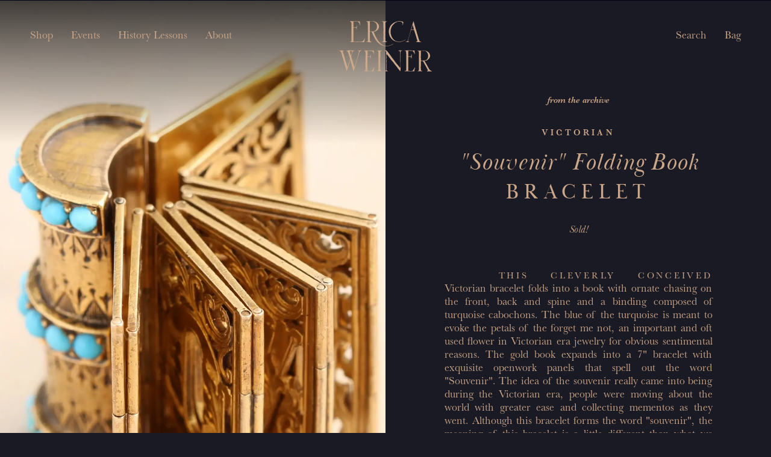

--- FILE ---
content_type: text/html; charset=utf-8
request_url: https://www.ericaweiner.com/products/victorian-souvenir-folding-book-bracelet
body_size: 22529
content:
<!DOCTYPE html><html lang="en"><head><meta charSet="utf-8"/><meta name="viewport" content="width=device-width"/><meta property="og:locale" content="en_US"/><title>Victorian  &quot;Souvenir&quot; Folding Book Bracelet — Erica Weiner</title><meta name="description" content="This cleverly conceived Victorian bracelet folds into a book with ornate chasing on the front, back and spine and a binding composed of turquoise cabochons. The blue of the turquoise is meant to evoke the petals of the forget me not, an important and oft used flower in Victorian era jewelry for obvious sentimental reasons. The gold book expands into a 7&quot; bracelet with exquisite openwork panels that spell out the word &quot;Souvenir&quot;. The idea of the souvenir really came into being during the Victorian era, people were moving about the world with greater ease and collecting mementos as they went. Although this bracelet forms the word &quot;souvenir&quot;, the meaning of this bracelet is a little different than what we typically think of when we talk about souvenirs. It&#x27;s helpful to think of it in terms of its French translation of &quot;memory&quot;, this wonderful piece would have been given as a love token to commemorate an important event or day in the life of two intimates, in this case that special day is engraved on the interior, &quot;Oct 19th 1867.&quot; Exquisite, unusual, very rare and in excellent antique condition."/><meta name="keywords" content="antique jewelry, handmade jewelry, jewelry, antiques, erica weiner"/><meta property="og:url" content="https://www.ericaweiner.com/products/victorian-souvenir-folding-book-bracelet"/><meta property="og:image" content="https://cdn.sanity.io/images/xvxyz9su/production/b8f63c93f512c2c990692ad3a0dc7983f3f80247-2000x2000.jpg?auto=format&amp;q=75&amp;w=1200&amp;format=png"/><meta property="og:title" content="Victorian  &quot;Souvenir&quot; Folding Book Bracelet — Erica Weiner"/><meta property="og:site_name" content="Erica Weiner"/><meta property="og:description" content="This cleverly conceived Victorian bracelet folds into a book with ornate chasing on the front, back and spine and a binding composed of turquoise cabochons. The blue of the turquoise is meant to evoke the petals of the forget me not, an important and oft used flower in Victorian era jewelry for obvious sentimental reasons. The gold book expands into a 7&quot; bracelet with exquisite openwork panels that spell out the word &quot;Souvenir&quot;. The idea of the souvenir really came into being during the Victorian era, people were moving about the world with greater ease and collecting mementos as they went. Although this bracelet forms the word &quot;souvenir&quot;, the meaning of this bracelet is a little different than what we typically think of when we talk about souvenirs. It&#x27;s helpful to think of it in terms of its French translation of &quot;memory&quot;, this wonderful piece would have been given as a love token to commemorate an important event or day in the life of two intimates, in this case that special day is engraved on the interior, &quot;Oct 19th 1867.&quot; Exquisite, unusual, very rare and in excellent antique condition."/><meta name="twitter:card" content="summary_large_image"/><meta name="twitter:title" content="Victorian  &quot;Souvenir&quot; Folding Book Bracelet — Erica Weiner"/><meta name="twitter:image:src" content="https://cdn.sanity.io/images/xvxyz9su/production/b8f63c93f512c2c990692ad3a0dc7983f3f80247-2000x2000.jpg?auto=format&amp;q=75&amp;w=1200&amp;format=png"/><meta name="twitter:description" content="This cleverly conceived Victorian bracelet folds into a book with ornate chasing on the front, back and spine and a binding composed of turquoise cabochons. The blue of the turquoise is meant to evoke the petals of the forget me not, an important and oft used flower in Victorian era jewelry for obvious sentimental reasons. The gold book expands into a 7&quot; bracelet with exquisite openwork panels that spell out the word &quot;Souvenir&quot;. The idea of the souvenir really came into being during the Victorian era, people were moving about the world with greater ease and collecting mementos as they went. Although this bracelet forms the word &quot;souvenir&quot;, the meaning of this bracelet is a little different than what we typically think of when we talk about souvenirs. It&#x27;s helpful to think of it in terms of its French translation of &quot;memory&quot;, this wonderful piece would have been given as a love token to commemorate an important event or day in the life of two intimates, in this case that special day is engraved on the interior, &quot;Oct 19th 1867.&quot; Exquisite, unusual, very rare and in excellent antique condition."/><meta name="twitter:url" content="https://www.ericaweiner.com/products/victorian-souvenir-folding-book-bracelet"/><link rel="preload" as="image" imageSrcSet="https://cdn.sanity.io/images/xvxyz9su/production/b8f63c93f512c2c990692ad3a0dc7983f3f80247-2000x2000.jpg?w=384&amp;q=75&amp;fit=clip&amp;auto=format 384w, https://cdn.sanity.io/images/xvxyz9su/production/b8f63c93f512c2c990692ad3a0dc7983f3f80247-2000x2000.jpg?w=640&amp;q=75&amp;fit=clip&amp;auto=format 640w, https://cdn.sanity.io/images/xvxyz9su/production/b8f63c93f512c2c990692ad3a0dc7983f3f80247-2000x2000.jpg?w=750&amp;q=75&amp;fit=clip&amp;auto=format 750w, https://cdn.sanity.io/images/xvxyz9su/production/b8f63c93f512c2c990692ad3a0dc7983f3f80247-2000x2000.jpg?w=828&amp;q=75&amp;fit=clip&amp;auto=format 828w, https://cdn.sanity.io/images/xvxyz9su/production/b8f63c93f512c2c990692ad3a0dc7983f3f80247-2000x2000.jpg?w=1080&amp;q=75&amp;fit=clip&amp;auto=format 1080w, https://cdn.sanity.io/images/xvxyz9su/production/b8f63c93f512c2c990692ad3a0dc7983f3f80247-2000x2000.jpg?w=1200&amp;q=75&amp;fit=clip&amp;auto=format 1200w, https://cdn.sanity.io/images/xvxyz9su/production/b8f63c93f512c2c990692ad3a0dc7983f3f80247-2000x2000.jpg?w=1920&amp;q=75&amp;fit=clip&amp;auto=format 1920w, https://cdn.sanity.io/images/xvxyz9su/production/b8f63c93f512c2c990692ad3a0dc7983f3f80247-2000x2000.jpg?w=2048&amp;q=75&amp;fit=clip&amp;auto=format 2048w, https://cdn.sanity.io/images/xvxyz9su/production/b8f63c93f512c2c990692ad3a0dc7983f3f80247-2000x2000.jpg?w=3840&amp;q=75&amp;fit=clip&amp;auto=format 3840w" imageSizes="(max-width: 1023px) 100vw, 50vw" fetchpriority="high"/><meta name="next-head-count" content="17"/><link rel="apple-touch-icon" sizes="180x180" href="/favicon/apple-touch-icon.png"/><link rel="icon" type="image/png" href="/favicon/favicon-32x32.png" sizes="32x32"/><link rel="icon" type="image/png" href="/favicon/favicon-16x16.png" sizes="16x16"/><meta name="application-name" content="Erica Weiner"/><meta name="msapplication-TileColor" content="#FFFFFF"/><meta name="msapplication-TileImage" content="/favicon/mstile-150x150.png"/><meta name="msapplication-square150x150logo" content="/favicon/mstile-150x150.png"/><link data-next-font="" rel="preconnect" href="/" crossorigin="anonymous"/><link rel="preload" href="/_next/static/css/6c1d1408cc0cf0c9.css" as="style"/><link rel="stylesheet" href="/_next/static/css/6c1d1408cc0cf0c9.css" data-n-g=""/><noscript data-n-css=""></noscript><script defer="" nomodule="" src="/_next/static/chunks/polyfills-78c92fac7aa8fdd8.js"></script><script src="/_next/static/chunks/webpack-7ed7b8af9cfe32b6.js" defer=""></script><script src="/_next/static/chunks/framework-d256db3a818e405c.js" defer=""></script><script src="/_next/static/chunks/main-322aba1ae92af586.js" defer=""></script><script src="/_next/static/chunks/pages/_app-109a2bd836ff32c1.js" defer=""></script><script src="/_next/static/chunks/5311-a7623b2abb6bda67.js" defer=""></script><script src="/_next/static/chunks/2092-07846f7caaf0a193.js" defer=""></script><script src="/_next/static/chunks/pages/products/%5Bslug%5D-bb0e917521b4becf.js" defer=""></script><script src="/_next/static/PWcgoe2YxJfQsO5nGEh1-/_buildManifest.js" defer=""></script><script src="/_next/static/PWcgoe2YxJfQsO5nGEh1-/_ssgManifest.js" defer=""></script></head><body class="bg-blue no-outline-on-focus"><div id="__next"><div class=""><div class="notice-bar"><div class="block-content label-italic text-gold"><p>Christmas break: shipping resumes on 1/2</p></div></div><div class="header"><button class="reset hamburger hamburger-squeeze header__mobileMenuToggle" type="button" aria-label="Toggle Main Menu" aria-haspopup="true" aria-expanded="false"><span class="hamburger-box"><span class="hamburger-inner"></span></span></button><div class="lg:hidden"><div class="header__mobileHeaderRight"><button class="reset header__mobileSearchToggle" aria-label="Search"><svg xmlns="http://www.w3.org/2000/svg" width="20" height="20"><path fill="#cca789" d="m20 19.29-8.49-8.49a6.56 6.56 0 1 0-.71.71L19.29 20ZM1 6.54a5.55 5.55 0 1 1 5.54 5.55A5.55 5.55 0 0 1 1 6.54"></path></svg></button><button class="reset header__mobileCartToggle" aria-label="Bag"><svg xmlns="http://www.w3.org/2000/svg" width="20" height="20"><path fill="#cca789" d="M15.13 6v-.87a5.13 5.13 0 0 0-10.26 0V6H0v14h20V6ZM6 5.13a4 4 0 0 1 8 0V6H6ZM19 19H1V7h18Z"></path></svg></button></div></div><div class="header__container"><div class="header__inner"><ul class="header__menu"><li class="menu-item header__menuItem"><button class=""><span class="default underline-on-hover">Shop</span></button></li><li class="menu-item header__menuItem"><a type="internalLink" href="/events"><span class="default underline-on-hover">Events</span></a></li><li class="menu-item header__menuItem"><a type="internalLink" href="/history-lessons"><span class="default underline-on-hover">History Lessons</span></a></li><li class="menu-item header__menuItem"><a type="internalLink" href="/about"><span class="default underline-on-hover">About</span></a></li></ul><div class="header__logo"><a type="internalLink" aria-label="Erica Weiner" href="/"><svg xmlns="http://www.w3.org/2000/svg" viewBox="0 0 200 108"><path fill="#cda88a" d="M26.07 74c.47-1.38.93-2.57 1.29-3.8.28-1 .45-2 .67-3 .11-.51.25-1 .32-1.56a1.26 1.26 0 0 0-.8-1.46 4.15 4.15 0 0 0-2.39-.42 1.64 1.64 0 0 0-1.57 1.78 14 14 0 0 0 .23 1.57c.1.42.35.81.41 1.23a27 27 0 0 0 1.06 3.76 16 16 0 0 0 .78 1.9m22.3-10.8c-.23.54-.73.52-1.17.61a3.29 3.29 0 0 0-2.35 1.53 7.5 7.5 0 0 0-.64 1.3c-.3.87-.55 1.76-.81 2.64s-.48 1.67-.75 2.5c-.5 1.51-1 3-1.52 4.54s-1 2.95-1.41 4.43c-.39 1.32-.72 2.66-1.12 4-.71 2.37-1.46 4.72-2.17 7.08-.28 1-.49 1.92-.75 2.88s-.58 2-.86 3c-.16.57-.3 1.16-.46 1.74s-.29 1-.43 1.53-.22.75-.31 1.12a2.9 2.9 0 0 1-.53 1.33c-.13.14-.13.4-.18.61-.18.73-.32 1.47-.53 2.18a4.6 4.6 0 0 1-.47.91l-.57-.15c0-.08-.08-.12-.07-.16a6.7 6.7 0 0 0-.55-2.46c-.61-2.12-1.26-4.22-1.9-6.33-.37-1.2-.76-2.39-1.09-3.61-.45-1.68-.84-3.38-1.3-5.06-.18-.68-.48-1.32-.69-2-.27-.88-.49-1.77-.75-2.66-.19-.64-.39-1.28-.62-2a4 4 0 0 0-.25.57c-.3 1.09-.58 2.2-.86 3.3s-.56 2.34-.88 3.49c-.24.84-.6 1.64-.84 2.47-.33 1.09-.58 2.2-.89 3.3-.25.9-.54 1.8-.81 2.7-.08.26-.18.5-.27.75-.17.53-.34 1.06-.5 1.59-.26.83-.48 1.67-.77 2.49a16 16 0 0 0-.91 3.35.8.8 0 0 1-.15.33c-.07.08-.21.18-.29.16s-.27-.16-.28-.26a20.5 20.5 0 0 0-.86-3.21c-.09-.38-.25-.73-.37-1.1-.54-1.63-1.1-3.25-1.62-4.88a20.3 20.3 0 0 1-1-3.27c-.23-1.6-.95-3-1.28-4.59-.29-1.37-.81-2.69-1.17-4S9.84 83.24 9.5 82A30.3 30.3 0 0 0 8 77.07a20 20 0 0 1-1-3.25c-.26-1-.46-2-.72-3-.17-.63-.38-1.25-.58-1.87-.27-.8-.55-1.6-.84-2.39a6.4 6.4 0 0 0-1.34-2.06.9.9 0 0 0-.36-.24 7.7 7.7 0 0 0-2.26-.72c-.34 0-.57-.22-.67-.69l10.86.09c0 .07.05.26.09.47a1.4 1.4 0 0 1-.4.12 1.94 1.94 0 0 0-1.29.47 1.57 1.57 0 0 0-.85 2 19 19 0 0 0 1 3.11c.41.93.59 1.94.91 2.91.75 2.32 1.15 4.74 2.06 7a22 22 0 0 1 .66 2.3c.4 1.42.83 2.83 1.19 4.26a17 17 0 0 0 .89 2.53A12 12 0 0 1 16 90.3a22 22 0 0 0 .69 2.35c.58 1.72 1.11 3.46 1.67 5.19.08.27.18.53.32.93a7.3 7.3 0 0 0 .75-2 6.7 6.7 0 0 1 .35-1.33c.46-1.08.47-2.27.82-3.38a36 36 0 0 1 1.4-4.42 23 23 0 0 0 1-2.82c.3-1 .55-2 .87-3a2.22 2.22 0 0 0 0-1.35q-.67-2.39-1.36-4.75c-.55-1.91-1.18-3.79-1.63-5.72a16 16 0 0 0-1.57-4 4.78 4.78 0 0 0-2.42-2.11c-.42-.17-.87-.27-1.31-.42a3 3 0 0 1-.34-.2c0-.28.15-.35.39-.36 2.35 0 4.69-.1 7-.11s4.7.06 7 .07h3.45a2.4 2.4 0 0 1 .47.09c-.13.55-.27.75-.75.7a3.75 3.75 0 0 0-2.23.76A3.12 3.12 0 0 0 29.34 66a50.4 50.4 0 0 0-2.16 7.22 5.4 5.4 0 0 1-.31 1 3.52 3.52 0 0 0 .05 2.61c.4 1.29.73 2.6 1.1 3.91.1.35.21.69.31 1 .26.88.52 1.77.77 2.65.29 1 .62 2.09.85 3.15.34 1.57 1.09 3 1.55 4.52s.85 3.13 1.29 4.68c.16.58.4 1.13.63 1.77a15.9 15.9 0 0 0 1.58-4c.63-2.23 1.08-4.52 1.92-6.7.35-.92.54-1.91.82-2.85.47-1.56 1-3.1 1.42-4.66.26-.89.42-1.8.69-2.68.57-1.9 1.19-3.78 1.77-5.68.27-.9.52-1.82.73-2.74.28-1.22.52-2.46.76-3.69a1.82 1.82 0 0 0-.17-1.27 1.13 1.13 0 0 0-.73-.57c-.44-.11-.89-.21-1.33-.35-.13 0-.32-.18-.33-.29 0-.27.21-.28.41-.27.92 0 1.84.14 2.76.14 1.26 0 2.51-.06 3.77-.14a.85.85 0 0 1 .88.35M175.94 84.21c.79.09 1.55.18 2.3.25h.65l2.31-.11h.94a5.6 5.6 0 0 1 1.87 0 1.3 1.3 0 0 0 .56-.09c.25-.07.49-.19.75-.25a6.7 6.7 0 0 0 2.86-1.49 8.5 8.5 0 0 0 2.56-4.22 19 19 0 0 0 .55-2.32 14 14 0 0 0-.26-4.52 9.4 9.4 0 0 0-1.41-3.46 30 30 0 0 0-2.36-2.94 2.83 2.83 0 0 0-1.32-.84 15.3 15.3 0 0 0-3.22-.51c-2.2-.06-4.4 0-6.68 0 0 .38-.12.73-.14 1.09v1.8c0 .91-.1 1.82-.12 2.73v1.81c0 .87-.14 1.75-.1 2.61.1 2-.21 4 0 6 .17 1.51.14 3 .2 4.52m7.76 1a3.7 3.7 0 0 0 .23.67c1 1.66 2.09 3.31 3.12 5 .44.72.85 1.46 1.27 2.19.55 1 1.09 2 1.63 3l1.52 2.79c.33.6.65 1.19 1 1.77.47.79 1 1.52 1.41 2.33a7.08 7.08 0 0 0 3.72 3.27 7.8 7.8 0 0 0 1.52.42c.52.13.56.14.66.61a5.7 5.7 0 0 1-2.56.21c-1.35 0-2.7 0-4.06.06h-2.24c-.56 0-1.11-.06-1.67-.06a.43.43 0 0 1-.49-.41c0-.12.09-.33.18-.35a7.6 7.6 0 0 1 1.24-.27c.75-.07 1-.4.74-1.11a23 23 0 0 0-2.06-4.31c-.64-1.06-1.18-2.17-1.77-3.26-.36-.65-.73-1.31-1.08-2-.56-1.06-1.25-2-1.79-3.13-.8-1.59-1.75-3.11-2.65-4.66-.37-.65-.75-1.3-1.17-1.92a1.21 1.21 0 0 0-1.24-.66 15.3 15.3 0 0 1-2.52-.17 6 6 0 0 0-.7.06c-.05.52-.12 1-.13 1.51a25 25 0 0 0 0 3.56 25 25 0 0 1 0 3.13c0 .77-.06 1.55-.07 2.32 0 1.64-.12 3.28-.06 4.92a24.5 24.5 0 0 0 .43 4 2.36 2.36 0 0 0 2 1.9 9 9 0 0 1 1.07.34v.18c-.16.09-.33.27-.49.27h-9.83a2.5 2.5 0 0 1-.72-.33v-.19l.83-.05a1.31 1.31 0 0 0 1.06-.37.25.25 0 0 1 .12-.08c1.26-.34 1.37-1.46 1.41-2.42.14-3.22.17-6.44.21-9.66 0-2.23 0-4.47-.05-6.7s-.1-4.17-.1-6.26c0-1.11.13-2.21.15-3.32 0-1.35 0-2.71-.05-4.06v-.66q0-1.56.06-3.12c0-.47.05-1 0-1.43a4.5 4.5 0 0 0-.12-.7.94.94 0 0 1 0-.41 3.1 3.1 0 0 0-.33-2.36 2.59 2.59 0 0 0-2.69-1.58.8.8 0 0 1-.31-.08c-.07-.29.06-.41.29-.44s.53-.05.79-.05h5.39c1.8 0 3.49-.06 5.23 0 .58 0 1.14-.1 1.73-.08 1.26 0 2.48.3 3.73.4a6 6 0 0 1 2.88.88 9 9 0 0 0 1 .49 15.8 15.8 0 0 1 2.69 1.88 6.7 6.7 0 0 1 1.76 1.91 10 10 0 0 1 1.65 3.91c0 .27 0 .53.05.8a11 11 0 0 1 .06 1.37 8.8 8.8 0 0 1-.33 1.84 8.3 8.3 0 0 1-1.5 3 21 21 0 0 1-1.41 1.55 16.6 16.6 0 0 1-1.94 1.71 10 10 0 0 1-6.61 2.33M97.69 106.9c.73-.21 1.37-.36 2-.58a3.8 3.8 0 0 0 1.19-.68 1.7 1.7 0 0 0 .46-1 24 24 0 0 0 .06-4.42c-.08-1.43 0-2.87 0-4.3v-4.29c0-1-.1-2-.09-3 0-2.41.15-4.82.18-7.23 0-1.29-.09-2.57-.09-3.86 0-.94.14-1.89.12-2.83 0-1.45-.14-2.9-.17-4.35v-3.64c0-1.93-1-3.15-2.9-3.27a3 3 0 0 1-.42-.08c.08-.53.17-.63.6-.62h3.33a.86.86 0 0 1 .54.31c.44.51.84 1.06 1.27 1.58.94 1.14 1.9 2.26 2.84 3.4.23.28.4.61.62.9.82 1.1 1.65 2.2 2.47 3.31.59.8 1.17 1.61 1.75 2.41.36.48.73 1 1.08 1.45s.67 1 1 1.42.92 1.12 1.31 1.73c.81 1.27 1.81 2.38 2.73 3.56s1.74 2.44 2.61 3.66c.41.56.83 1.12 1.27 1.67q1.15 1.45 2.34 2.88c.95 1.15 1.94 2.28 2.89 3.44s2.09 2.62 3.13 3.92c.37.46.72.92 1.1 1.36a3.5 3.5 0 0 0 .5.4c.05-1.13.13-2.1.15-3.09 0-1.52.05-3 .06-4.58 0-1.89-.06-3.77-.21-5.66-.12-1.35 0-2.71 0-4.07v-5.38c0-.6-.05-1.21 0-1.81 0-1 .06-2.07 0-3.11 0-2.25-.12-4.51-.2-6.75a1.3 1.3 0 0 0-.22-.59 3.25 3.25 0 0 0-2.94-1.53c-.11 0-.3-.11-.31-.19a.4.4 0 0 1 .16-.36 3 3 0 0 1 1-.23h4a5.2 5.2 0 0 0 1.93-.07c.2-.06.48.14.71.21-.07.45-.37.43-.63.45a2.28 2.28 0 0 0-1.75.75 3.88 3.88 0 0 0-1 2.3c0 1.59-.08 3.19-.11 4.79s-.06 3-.07 4.48a24 24 0 0 1 0 2.82c-.25 2 0 4-.11 6v1.31c0 1.67.12 3.34.15 5v4.35c0 1.62.13 3.24.14 4.86s0 3.34-.07 5v1.45a1.5 1.5 0 0 1 0 .36c-.05.16-.12.4-.22.42a.64.64 0 0 1-.51-.16 8 8 0 0 1-.63-.78c-.92-1.15-1.75-2.37-2.78-3.44a22 22 0 0 1-1.74-2.32l-2.21-2.9-.1-.12c-.94-1.13-1.89-2.26-2.82-3.4-.8-1-1.59-2-2.34-3-.57-.75-1.06-1.56-1.63-2.31-.45-.6-1-1.13-1.47-1.7-1-1.2-2.09-2.4-3.12-3.62a70 70 0 0 1-1.86-2.33c-.32-.42-.58-.89-.91-1.31l-3-3.81c-.3-.39-.55-.81-.85-1.19-1-1.33-2.11-2.65-3.17-4-.09-.1-.21-.19-.38-.35a4 4 0 0 0-.08.45c0 1.65-.05 3.3 0 4.95 0 1.48-.08 3-.16 4.42 0 1 0 1.94.06 2.91 0 1.73.06 3.48-.06 5.2a22.5 22.5 0 0 0 .13 4.42 19 19 0 0 1 0 2.53c0 1.25-.07 2.51-.08 3.77s0 2.66 0 4a10.5 10.5 0 0 0 .16 1.58 1.76 1.76 0 0 0 .65 1 2.88 2.88 0 0 0 2.07 1.06c.21 0 .42.08.37.32a.46.46 0 0 1-.36.26c-.9 0-1.79-.06-2.68-.08h-3.26a9 9 0 0 1-1.14-.12c-.09 0-.16-.16-.31-.33M148.81 63.61c-.21 1.41.16 2.73.05 4s-.24 2.7-.26 4 .07 2.66.12 4h4.59a1.48 1.48 0 0 0 1.65-1.1 4.3 4.3 0 0 0 .35-2.41c0-.15.12-.41.25-.54a.32.32 0 0 1 .56.24v1.95c0 1 .06 1.92 0 2.89a10 10 0 0 1-.12 1.46c-.07.5-.15 1-.22 1.5-.05.34-.23.47-.63.31-.09-.71-.16-1.45-.29-2.19a2.5 2.5 0 0 0-.36-.84.54.54 0 0 0-.4-.23c-1 0-2-.07-3-.08-.79 0-1.59 0-2.47.06v5.68c0 1.62.12 3.23 0 4.86-.12 1.32 0 2.66 0 4v1.17c0 1.25.08 2.51.1 3.76 0 .41-.09.82-.09 1.23 0 1.11.05 2.22.06 3.33s0 2.41 0 3.62a11 11 0 0 1-.15 1.15c0 .32-.05.65-.08 1.08h1.09c1.77 0 3.53.1 5.29.12a12 12 0 0 0 2.32-.13 2.9 2.9 0 0 0 1.38-.73 10.6 10.6 0 0 0 1.38-1.74c.66-1 1.28-2 1.87-3 .32-.57.56-1.19.85-1.82h.68a8 8 0 0 1-.11 1c-.28 1.11-.55 2.21-.87 3.3a11.6 11.6 0 0 0-.58 3.93c-.28 0-.54.09-.79.09l-5.38-.18c-.89 0-1.79-.11-2.68-.12h-10c-.5 0-1 .06-1.5.11-.23 0-.41 0-.42-.27a.47.47 0 0 1 .23-.37 1.8 1.8 0 0 1 .84-.18 3.25 3.25 0 0 0 1.74-.62 1 1 0 0 0 .56-.88c0-.94.08-1.89.11-2.83 0-1.11.06-2.23 0-3.34s-.09-2.37-.08-3.55c0-2.37.13-4.75.16-7.12 0-1.21-.05-2.42-.08-3.63v-1.24c0-1.65-.16-3.29-.11-4.94.11-2.91 0-5.81 0-8.71 0-1.18-.07-2.36-.12-3.54a2.75 2.75 0 0 0-2.63-2.7l-.72-.13a.5.5 0 0 1 .67-.46 24 24 0 0 0 3.47-.06h5c1.24 0 2.47-.06 3.7 0 1.51 0 3 .11 4.5.17.83 0 1.65.09 2.47.11a8 8 0 0 0 1-.14c.28 0 .48 0 .49.38 0 .86.06 1.73.12 2.59 0 .53.14 1 .21 1.58 0 .22.08.43.11.65.12.74.22 1.48.36 2.21 0 .23.11.45-.17.54s-.46-.18-.51-.47a1.3 1.3 0 0 0-.1-.49c-.67-1.21-1.38-2.39-2-3.61a11.7 11.7 0 0 0-1.46-1.88 2.29 2.29 0 0 0-1.79-.83l-4.72-.08a7.8 7.8 0 0 0-2.45.13 3.2 3.2 0 0 1-1-.06M54 63.42c0-.39.26-.34.44-.34h4.4c1.65 0 3.29-.13 4.93-.16h4c.87 0 1.74-.09 2.6-.09 1.31 0 2.61.06 3.92.09.39 0 .47.28.51.58.21 1.43.42 2.86.62 4.29.06.43 0 .87.12 1.29a9.5 9.5 0 0 0 .38 1.39c.17.47.2.46-.39.8a4 4 0 0 1-.2-.58 3.9 3.9 0 0 0-.58-1.55c-.35-.57-.62-1.2-1-1.78a10.9 10.9 0 0 0-1.75-2.6 2.6 2.6 0 0 0-1.78-.85c-1.53 0-3.06-.12-4.58-.15h-3.48a6 6 0 0 0-.57.06 4 4 0 0 0-.14 1.53c.06.76 0 1.54 0 2.32v4.09c0 .83-.1 1.65-.11 2.47 0 .47 0 1 .08 1.46h4.99a1.2 1.2 0 0 0 1.37-1.07c.12-.54.13-1.1.2-1.65 0-.23.06-.46.09-.71h.54c.06 1.06.15 2.09.17 3.12v3.57a7 7 0 0 0 .11.92c-.5.27-.65.21-.72-.29a10 10 0 0 0-.21-1.35 8.5 8.5 0 0 0-.65-1.23.64.64 0 0 0-.61-.44l-5.23-.07s-.08 0-.23.1c0 .77.07 1.58.08 2.4a21.4 21.4 0 0 1-.08 3.84 6.6 6.6 0 0 0 0 1.08c0 1.66-.09 3.33-.1 5 0 2.06.11 4.12 0 6.17-.06.93.09 1.82.11 2.73 0 .53-.08 1.06-.07 1.59.07 1.83.17 3.67.22 5.5a12 12 0 0 1-.17 1.66l3.32-.11c1.62-.06 3.25-.21 4.87-.14a3.07 3.07 0 0 0 2.85-1.61c.52-.76 1-1.57 1.41-2.37s1-1.87 1.53-2.8a3 3 0 0 1 .33-.41c.32 0 .38.22.34.43-.11.61-.25 1.22-.37 1.83-.23 1.16-.47 2.32-.67 3.48-.13.77-.19 1.54-.3 2.31a2.2 2.2 0 0 1-.15.46 7.9 7.9 0 0 0-3.37-.42c-1.72-.07-3.44-.15-5.16-.12s-3.34.18-5 .27h-6.07a2 2 0 0 0-.35.06c-.44.11-.57 0-.64-.4s0-.51.49-.57.77-.12 1.16-.15a1.51 1.51 0 0 0 1.45-1.3 16.5 16.5 0 0 0 .41-4.6c-.08-1.06 0-2.13-.06-3.19 0-1.73-.07-3.45-.09-5.17 0-1.08 0-2.17.05-3.25a62 62 0 0 0-.08-8.28 24 24 0 0 1 .06-3c.05-1.93.12-3.87.16-5.81 0-1.43-.13-2.85-.05-4.29a5.1 5.1 0 0 0-.65-2.8 1.26 1.26 0 0 0-.8-.68l-1.9-.5M92.1 106.91c-.14.45-.36.59-.73.56-1.33-.09-2.66-.26-4-.22a40 40 0 0 0-4.92 0 1.08 1.08 0 0 1-1.17-.27 3.6 3.6 0 0 1 .54-.3 2.8 2.8 0 0 1 .71-.14 2.84 2.84 0 0 0 2-1.23.9.9 0 0 0 .21-.52c0-1.4.09-2.8.13-4.2 0-1.14.07-2.28.07-3.41 0-1.55-.06-3.1-.06-4.65 0-.92 0-1.84.06-2.76 0-.38-.06-.77-.06-1.16 0-1.37-.09-2.75-.07-4.12 0-2.3.12-4.6.15-6.9a63 63 0 0 0-.16-6.46 10.6 10.6 0 0 1 0-1.59c0-.89 0-1.77.09-2.66A3.06 3.06 0 0 0 83.61 64a4.6 4.6 0 0 0-1.71-.48 1.3 1.3 0 0 0-.34 0c-.18-.56-.13-.64.36-.62l2.68.12h.22l6.24-.13 1.08-.06a.8.8 0 0 1 .37.08c0 .18 0 .41-.1.52a.77.77 0 0 1-.53.13 3 3 0 0 0-2.24.86 1.35 1.35 0 0 0-.44.73 11.5 11.5 0 0 0-.2 1.99v5.77c0 1.1-.06 2.21-.1 3.32-.06 1.45-.11 2.9-.18 4.35 0 .67-.14 1.35-.16 2s0 1.5 0 2.25.06 1.39.09 2.09c0 1 .09 2 .11 3v3.5999999999999996a10 10 0 0 1 0 1.09 41 41 0 0 0-.14 5.54 15.5 15.5 0 0 0 .31 3.46 5 5 0 0 1 0 .78 2.35 2.35 0 0 0 1.86 2.07l1.29.4M66.41 22.3a2 2 0 0 0 .3 0 31.4 31.4 0 0 1 5.22-.1 12 12 0 0 0 4-.72 7.5 7.5 0 0 0 3.45-2.4 11 11 0 0 0 2.08-4.43c.11-.52.15-1 .21-1.58a13.35 13.35 0 0 0-.61-6.21 5.9 5.9 0 0 0-.88-1.56A11 11 0 0 0 77 2.58a8.8 8.8 0 0 0-3.5-1.41c-1-.11-2-.12-3-.16h-1.88L66.46 1c0 .29-.08.5-.08.71 0 1.26 0 2.51.05 3.77v2.47c0 1.38.16 2.76.16 4.13 0 1.19-.11 2.38-.17 3.56 0 .63-.1 1.25-.11 1.88v4.07a7 7 0 0 0 .07.76m8.16.57.46 1.21c.07.18.16.35.22.54a36 36 0 0 0 2.21 5.11c.42.88.78 1.78 1.21 2.65s.92 1.76 1.38 2.64 1 2 1.57 2.94 1.13 1.86 1.72 2.77c.38.59.82 1.14 1.19 1.74a16.9 16.9 0 0 0 2.65 3.07c.6.56 1.14 1.19 1.71 1.79A19.6 19.6 0 0 0 92.05 50a16.8 16.8 0 0 0 3.44 1.85 12 12 0 0 0 1.18.35 27 27 0 0 0 4 .83 3.5 3.5 0 0 0 .72 0c1.22-.12 2.45.13 3.67-.1.55-.11 1.11-.14 1.65-.25a44 44 0 0 0 4.93-1.47 26 26 0 0 0 3.54-1.82c.28-.15.61-.49 1 0a2.7 2.7 0 0 1-.47.43c-.64.34-1.28.66-1.93 1a38 38 0 0 1-6.85 2.38 33 33 0 0 1-4.33.43 37 37 0 0 1-5.28-.22 3.5 3.5 0 0 1-.64-.14c-.9-.22-1.79-.41-2.68-.66a6 6 0 0 1-1.11-.51c-1.12-.57-2.29-1.07-3.34-1.74-1.23-.78-2.36-1.7-3.53-2.56a18 18 0 0 1-1.61-1.22 39 39 0 0 1-3-3.24 58 58 0 0 1-3.78-5.42 47 47 0 0 1-2.44-4.61c-.42-.8-.9-1.56-1.27-2.37-.74-1.61-1.44-3.23-2.14-4.86-.44-1-.86-2-1.32-3.14l-2.11-.05h-1.37c-.45 0-.51.11-.51.43 0 2.11-.12 4.22-.1 6.33 0 1.28.17 2.56.23 3.84a6.4 6.4 0 0 1-.12 2.31 1.6 1.6 0 0 0 0 .65 31 31 0 0 1 .05 4.72 2.35 2.35 0 0 0 .64 1.83 6.2 6.2 0 0 0 2 1.24 1.9 1.9 0 0 1 .61.38c.22.22.09.52-.23.57a1 1 0 0 1-.3 0h-4.73c-.85 0-1.69-.15-2.54-.17s-1.54 0-2.32.07c-.5 0-.52 0-.86-.46l.91-.16a9 9 0 0 0 .85-.17 2.17 2.17 0 0 0 1.8-2.3c0-2.78.13-5.57 0-8.36a11.8 11.8 0 0 1 .05-3.46 8 8 0 0 0-.07-1.67v-6c0-1.79-.05-3.59-.06-5.38v-2.25c0-1.34-.07-2.67-.1-4V8.99c0-.8-.12-1.59-.16-2.39a12.7 12.7 0 0 1 0-2.31C62.28 2.94 61.53 2 60 1.54a3.7 3.7 0 0 1-.75-.28c-.14-.07-.25-.26-.32-.35.13-.12.26-.32.4-.33.65-.07 1.31-.1 2-.11s1.1 0 1.66 0h3.55c2.58 0 5.17.08 7.75.14a11.7 11.7 0 0 1 3.19.64 15.8 15.8 0 0 1 3.17 1.41A10 10 0 0 1 82 3.75a13.3 13.3 0 0 1 2 2.16 6.2 6.2 0 0 1 1 1.87c.23.66.54 1.29.81 1.94a4.77 4.77 0 0 1 .19 2.51 16 16 0 0 1-.71 3.4 1.4 1.4 0 0 1-.13.34c-.67 1-1.29 2-2 2.91a7.15 7.15 0 0 1-2.63 2c-.71.32-1.39.69-2.07 1.05a10.2 10.2 0 0 1-2.82.93 7.6 7.6 0 0 1-1.07 0M23.56 44.73c.12-.09.22-.23.35-.26a12 12 0 0 1 1.35-.24 2.3 2.3 0 0 0 1.08-.51 2.27 2.27 0 0 0 .87-2.09v-2.74c-.13-2.86-.23-5.71-.13-8.57.06-1.74-.06-3.49-.06-5.23 0-1.43 0-2.85.06-4.28V9.5c0-1.62 0-3.44-.09-5.16a2.8 2.8 0 0 0-.61-1.82 4.05 4.05 0 0 0-2-1.26c-.3-.09-.8-.06-.77-.5s.56-.4.89-.41c.76 0 1.53.05 2.29.08h3.11c1.21 0 2.41.09 3.61.1h10.61c.54 0 .77.19.79.71a27.6 27.6 0 0 0 .84 5.51c.11.47.15 1 .23 1.44 0 .26.14.56-.23.66a.57.57 0 0 1-.6-.65 2.1 2.1 0 0 0-.21-1 11.9 11.9 0 0 0-1.87-3.42c-.35-.53-.78-1-1.17-1.48a3.06 3.06 0 0 0-2.47-1.17h-7.61a1.7 1.7 0 0 0-.38.09 14 14 0 0 0 0 1.46A39 39 0 0 1 31.25 8a27 27 0 0 0 .05 3.84c.05.52.07 1.05.11 1.67.49 0 1 .06 1.49.06h3.06a1.69 1.69 0 0 0 1.75-1.4 8 8 0 0 0 0-1.22 1.06 1.06 0 0 1 .6-1 1.6 1.6 0 0 1 .22.49 32 32 0 0 1 0 3.25 17 17 0 0 0 0 3.62c.05.31.09.6-.26.71s-.44-.15-.42-.61a5.76 5.76 0 0 0-.56-2.52.6.6 0 0 0-.59-.45l-4.7-.18c-.68 0-.71 0-.72.68 0 1.19 0 2.37-.08 3.55-.16 1.75.07 3.48 0 5.22 0 1.2.16 2.41.17 3.61 0 1.89-.06 3.78-.09 5.66 0 .49.05 1 .05 1.45 0 1.8-.09 3.59-.11 5.38 0 .92 0 1.84.07 2.76v1.68h5.58c.89 0 1.79-.12 2.68-.11 1.05 0 2.09.12 3.13.13s2.28-.05 3.42-.07a8 8 0 0 1 1.3 0 5.09 5.09 0 0 0 4.42-1.69 20 20 0 0 0 1.84-2.15 10.8 10.8 0 0 0 1.43-3.17c.16-.43.13-.44.72-.19-.45 2.59-.89 5.21-1.35 7.9h-1.31c-2 0-4 .1-6 .11h-9.38c-1.36 0-2.71 0-4.07-.13a34 34 0 0 0-3.77.09h-2.39a5 5 0 0 1-1.16 0 8 8 0 0 0-2.17-.12h-.63a2 2 0 0 1-.08-.19"></path><path fill="#cda88a" d="M103.27 44.45a.67.67 0 0 1-.8.63c-1.87 0-3.73 0-5.59-.09a33 33 0 0 0-4 0c-.26 0-.66.14-.67-.31s.34-.34.59-.37.67 0 1-.08a1.2 1.2 0 0 0 .52-.2 3.8 3.8 0 0 0 1.17-1.78 7.7 7.7 0 0 0 .19-3.12c-.07-1.28-.09-2.56-.08-3.85 0-1.52 0-3 .16-4.57.11-1.22-.1-2.41-.1-3.62s-.11-2.16-.11-3.25c0-1.82.16-3.62.23-5.43 0-.66-.07-1.31-.09-2s0-1.45 0-2.17a57 57 0 0 1-.07-6.39 14 14 0 0 0-.06-1.6 15 15 0 0 1-.11-2.24 2.37 2.37 0 0 0-1.91-2.53c-.47-.11-.92-.28-1.38-.42 0-.44.16-.56.53-.55 1.5 0 3 0 4.49.06s3.09 0 4.64 0h.64c.43 0 .54.08.62.59a2 2 0 0 1-.41.07A2.88 2.88 0 0 0 100 3.05a4.7 4.7 0 0 0-.46 2.4c0 1.32.08 2.65.08 4v5.89c0 1.32.07 2.65 0 4 0 2.09-.12 4.17-.14 6.25 0 1.21.06 2.42.06 3.63 0 1.62-.09 3.24-.08 4.86 0 1.43.13 2.86.19 4.29 0 .84.07 1.69.12 2.53 0 .41.07.82.13 1.23a1.51 1.51 0 0 0 .63 1.1 5.06 5.06 0 0 0 2 1.07c.21 0 .41.13.65.2M142.91 40.07a7.2 7.2 0 0 1-1.52 1 13 13 0 0 1-1.78 1c-1.5.6-2.85 1.57-4.53 1.69a4 4 0 0 0-1 .32 5 5 0 0 1-1 .33c-1.34.17-2.69.32-4 .41a8.4 8.4 0 0 1-1.65-.17c-.94-.12-1.88-.2-2.81-.39a19.6 19.6 0 0 1-3-.81 26.4 26.4 0 0 1-4.62-2.09c-.51-.32-1-.64-1.51-1a8 8 0 0 1-.64-.76l-3-3a13.1 13.1 0 0 1-2.11-3A20.7 20.7 0 0 1 108 29a24 24 0 0 1-1-5c0-.51 0-1 .05-1.52a17 17 0 0 1 .06-2.17c.17-1.24.45-2.47.68-3.71a16.5 16.5 0 0 1 1.68-4.08 11 11 0 0 1 .62-1.22c.57-.9 1.15-1.8 1.79-2.65a13 13 0 0 1 1.28-1.26c.32-.3.65-.59.95-.9.7-.71 1.59-1.19 2.32-1.85a17 17 0 0 1 2.84-1.73 2.4 2.4 0 0 1 .47-.19 6 6 0 0 0 .93-.37 12.8 12.8 0 0 1 4-1.41c1-.18 1.95-.38 2.93-.51a13 13 0 0 1 1.51 0 34 34 0 0 1 3.49 0 12 12 0 0 1 4.95 1.31c.55.31.5.32.45 1-.09 1.06-.1 2.12-.19 3.18-.06.75-.19 1.48-.32 2.22-.07.34-.11.33-.7.33a1.4 1.4 0 0 1-.07-.48 7.7 7.7 0 0 0-.36-3.41 3 3 0 0 0-.51-1.19 5.6 5.6 0 0 0-3.23-1.93c-1.3-.27-2.6-.1-3.89-.28a8.3 8.3 0 0 0-4.35.84c-1 .42-2 .94-3 1.44a4.6 4.6 0 0 0-.88.63c-1.08.93-2.23 1.79-3.22 2.81a17.6 17.6 0 0 0-3.11 3.82 15.5 15.5 0 0 0-1.69 3.59c-.3 1.21-.84 2.36-1.19 3.57a20 20 0 0 0-.38 2.21 18.5 18.5 0 0 0 0 4.14c0 .41.06.81.06 1.22a8.8 8.8 0 0 0 .76 3.15 4 4 0 0 1 .13.55 7 7 0 0 0 .14.85c.42 1.16.82 2.33 1.32 3.46a17 17 0 0 0 1.34 2.41c.71 1.09 1.5 2.13 2.26 3.19a1.3 1.3 0 0 0 .23.28 25.4 25.4 0 0 0 4.74 3.32 12.1 12.1 0 0 0 3.74 1.08 27.7 27.7 0 0 0 5 .31 20.2 20.2 0 0 0 4.81-1c.42-.14.92-.08 1.32-.26q2-.87 3.84-1.86a17 17 0 0 0 1.63-1.07c.28-.18.28-.19.66.22M155.31 17.91c.05-.24.08-.45.13-.66.14-.46.28-.92.43-1.38.11-.31.26-.61.37-.93s.11-.52.18-.77c.12-.49.24-1 .38-1.47.07-.27.2-.54.28-.82l.92-3.27a1 1 0 0 1 .14-.23 1 1 0 0 1 .22.3c.84 3.07 1.66 6.14 2.51 9.28l-5.51-.05m21.05 26.68a1.7 1.7 0 0 0-.17-.32h-.3a3.18 3.18 0 0 1-3.5-2.59 24 24 0 0 0-.84-2.39c-.33-.91-.71-1.8-1-2.72s-.54-2.15-.8-3.23c0-.07-.05-.14-.07-.2-.26-.81-.52-1.61-.77-2.42q-.9-2.89-1.79-5.81c-.14-.46-.21-.94-.34-1.41-.19-.64-.42-1.27-.61-1.92-.13-.42-.19-.85-.32-1.27-.35-1.07-.72-2.14-1.08-3.21-.21-.64-.42-1.27-.6-1.91s-.17-1.06-.33-1.56c-.26-.83-.61-1.62-.86-2.45-.29-1-.48-2-.76-3a17.5 17.5 0 0 0-1.05-3.6c0-1.19-.69-2.21-.83-3.36 0-.31-.16-.5-.51-.52a1.88 1.88 0 0 0-.56 1.12c-.12.52-.25 1-.4 1.55-.1.35-.25.68-.35 1-.33 1.21-.62 2.44-1 3.65-.3 1-.7 2.05-1 3.1a20 20 0 0 1-.56 2c-.35 1-.56 2-.85 3.08-.2.71-.44 1.42-.68 2.13-.1.32-.22.63-.34.95a2 2 0 0 0-.12.33c-.07.38-.09.77-.18 1.13-.16.61-.38 1.2-.56 1.81s-.35 1.3-.53 2l-1 3.41c-.05.17-.1.33-.14.49-.36 1.18-.72 2.36-1.07 3.54-.08.3-.13.62-.22.92-.34 1.14-.69 2.27-1 3.4-.6 2-1.18 4-1.79 6a3.31 3.31 0 0 1-2.66 1.88c-.52 0-1 .1-1.56.16.1.57.1.57.46.59l2.09.18a4.4 4.4 0 0 0 1.09 0 8.8 8.8 0 0 1 3.47-.08.47.47 0 0 0 .61-.32c-.34-.3-.34-.3-1-.34a1.76 1.76 0 0 1-1.72-2.22c.11-.52.28-1 .4-1.55.24-1.06.44-2.13.7-3.19.19-.75.45-1.48.66-2.22l1.17-4.27c0-.14.09-.28.13-.42.16-.47.34-.95.48-1.43.3-1 .57-2.06.88-3.08s.7-2.1 1-3.16.62-2.28 1-3.42c.15-.5.33-.57.86-.58.85 0 1.7-.07 2.55-.05s1.74.08 2.61.14a.6.6 0 0 1 .61.58 13 13 0 0 0 .46 1.61c.35 1.07.72 2.15 1.07 3.23.29.89.55 1.8.84 2.69s.56 1.64.83 2.46c.13.39.21.79.33 1.19.32 1 .74 2 1 3.11.42 2 1.06 3.87 1.66 5.78a9 9 0 0 1 .54 3.82 4.2 4.2 0 0 1-2.3.92c-.33 0-.48.18-.4.54a1.1 1.1 0 0 0 .26.08c1 0 2 .12 3 .11a49 49 0 0 1 7.25 0 2 2 0 0 0 .55-.09 2 2 0 0 0-.08-.36"></path></svg></a></div><ul class="header__menu"><li class="header__menuItem"><button class=""><span class="hide-max-medium default underline-on-hover">Search</span></button></li><li class="header__menuItem"><button class="default header__cartToggle"><span><span class="underline-on-hover">Bag</span></span></button></li></ul></div></div></div></div><div style="opacity:0;transform:translateY(-12px) translateZ(0)"><main><div class="fade-in-on-mount"><div>
            <script type="application/ld+json">
              {"@context":"https://schema.org/","@type":"Product","name":"Victorian  \"Souvenir\" Folding Book Bracelet","description":"This cleverly conceived Victorian bracelet folds into a book with ornate chasing on the front, back and spine and a binding composed of turquoise cabochons. The blue of the turquoise is meant to evoke the petals of the forget me not, an important and oft used flower in Victorian era jewelry for obvious sentimental reasons. The gold book expands into a 7\" bracelet with exquisite openwork panels that spell out the word \"Souvenir\". The idea of the souvenir really came into being during the Victorian era, people were moving about the world with greater ease and collecting mementos as they went. Although this bracelet forms the word \"souvenir\", the meaning of this bracelet is a little different than what we typically think of when we talk about souvenirs. It's helpful to think of it in terms of its French translation of \"memory\", this wonderful piece would have been given as a love token to commemorate an important event or day in the life of two intimates, in this case that special day is engraved on the interior, \"Oct 19th 1867.\" Exquisite, unusual, very rare and in excellent antique condition.","sku":"B319","mpn":"B319","price":"10500.00","brand":{"@type":"Thing","name":"Erica Weiner"},"offers":{"@type":"Offer","url":"https://ericaweiner.com/products/victorian-souvenir-folding-book-bracelet","priceCurrency":"USD","price":"10500.00","itemCondition":"https://schema.org/UsedCondition","availability":"https://schema.org/InStock","seller":{"@type":"Organization","name":"Erica Weiner"}}}
            </script>
          </div><div><div class="product-hero"><div class="product-hero__imageColumn"><div class="w-full h-full hidden lg:block gradient-top product-hero__productImage"><img alt="Victorian  &quot;Souvenir&quot; Folding Book Bracelet" fetchpriority="high" width="1920" height="1920" decoding="async" data-nimg="1" class="w-full h-full" style="color:transparent;object-fit:cover;background-size:cover;background-position:50% 50%;background-repeat:no-repeat;background-image:url(&quot;data:image/svg+xml;charset=utf-8,%3Csvg xmlns=&#x27;http://www.w3.org/2000/svg&#x27; viewBox=&#x27;0 0 1920 1920&#x27;%3E%3Cfilter id=&#x27;b&#x27; color-interpolation-filters=&#x27;sRGB&#x27;%3E%3CfeGaussianBlur stdDeviation=&#x27;20&#x27;/%3E%3CfeColorMatrix values=&#x27;1 0 0 0 0 0 1 0 0 0 0 0 1 0 0 0 0 0 100 -1&#x27; result=&#x27;s&#x27;/%3E%3CfeFlood x=&#x27;0&#x27; y=&#x27;0&#x27; width=&#x27;100%25&#x27; height=&#x27;100%25&#x27;/%3E%3CfeComposite operator=&#x27;out&#x27; in=&#x27;s&#x27;/%3E%3CfeComposite in2=&#x27;SourceGraphic&#x27;/%3E%3CfeGaussianBlur stdDeviation=&#x27;20&#x27;/%3E%3C/filter%3E%3Cimage width=&#x27;100%25&#x27; height=&#x27;100%25&#x27; x=&#x27;0&#x27; y=&#x27;0&#x27; preserveAspectRatio=&#x27;none&#x27; style=&#x27;filter: url(%23b);&#x27; href=&#x27;[data-uri]&#x27;/%3E%3C/svg%3E&quot;)" sizes="(max-width: 1023px) 100vw, 50vw" srcSet="https://cdn.sanity.io/images/xvxyz9su/production/b8f63c93f512c2c990692ad3a0dc7983f3f80247-2000x2000.jpg?w=384&amp;q=75&amp;fit=clip&amp;auto=format 384w, https://cdn.sanity.io/images/xvxyz9su/production/b8f63c93f512c2c990692ad3a0dc7983f3f80247-2000x2000.jpg?w=640&amp;q=75&amp;fit=clip&amp;auto=format 640w, https://cdn.sanity.io/images/xvxyz9su/production/b8f63c93f512c2c990692ad3a0dc7983f3f80247-2000x2000.jpg?w=750&amp;q=75&amp;fit=clip&amp;auto=format 750w, https://cdn.sanity.io/images/xvxyz9su/production/b8f63c93f512c2c990692ad3a0dc7983f3f80247-2000x2000.jpg?w=828&amp;q=75&amp;fit=clip&amp;auto=format 828w, https://cdn.sanity.io/images/xvxyz9su/production/b8f63c93f512c2c990692ad3a0dc7983f3f80247-2000x2000.jpg?w=1080&amp;q=75&amp;fit=clip&amp;auto=format 1080w, https://cdn.sanity.io/images/xvxyz9su/production/b8f63c93f512c2c990692ad3a0dc7983f3f80247-2000x2000.jpg?w=1200&amp;q=75&amp;fit=clip&amp;auto=format 1200w, https://cdn.sanity.io/images/xvxyz9su/production/b8f63c93f512c2c990692ad3a0dc7983f3f80247-2000x2000.jpg?w=1920&amp;q=75&amp;fit=clip&amp;auto=format 1920w, https://cdn.sanity.io/images/xvxyz9su/production/b8f63c93f512c2c990692ad3a0dc7983f3f80247-2000x2000.jpg?w=2048&amp;q=75&amp;fit=clip&amp;auto=format 2048w, https://cdn.sanity.io/images/xvxyz9su/production/b8f63c93f512c2c990692ad3a0dc7983f3f80247-2000x2000.jpg?w=3840&amp;q=75&amp;fit=clip&amp;auto=format 3840w" src="https://cdn.sanity.io/images/xvxyz9su/production/b8f63c93f512c2c990692ad3a0dc7983f3f80247-2000x2000.jpg?w=3840&amp;q=75&amp;fit=clip&amp;auto=format"/></div><div class="lg:hidden product-hero__imageColumn"><div class="product-image-carousel"><div class="embla product-image-carousel__carouselContainer"><div class="embla__viewport"><div class="embla__container"><div class="embla__slide product-image-carousel__carouselSlide gradient-top gradient-bottom"><div class="w-full h-full product-image-carousel__productImage"><img alt="" loading="lazy" width="1920" height="1920" decoding="async" data-nimg="1" class="w-full h-full" style="color:transparent;object-fit:cover;background-size:cover;background-position:50% 50%;background-repeat:no-repeat;background-image:url(&quot;data:image/svg+xml;charset=utf-8,%3Csvg xmlns=&#x27;http://www.w3.org/2000/svg&#x27; viewBox=&#x27;0 0 1920 1920&#x27;%3E%3Cfilter id=&#x27;b&#x27; color-interpolation-filters=&#x27;sRGB&#x27;%3E%3CfeGaussianBlur stdDeviation=&#x27;20&#x27;/%3E%3CfeColorMatrix values=&#x27;1 0 0 0 0 0 1 0 0 0 0 0 1 0 0 0 0 0 100 -1&#x27; result=&#x27;s&#x27;/%3E%3CfeFlood x=&#x27;0&#x27; y=&#x27;0&#x27; width=&#x27;100%25&#x27; height=&#x27;100%25&#x27;/%3E%3CfeComposite operator=&#x27;out&#x27; in=&#x27;s&#x27;/%3E%3CfeComposite in2=&#x27;SourceGraphic&#x27;/%3E%3CfeGaussianBlur stdDeviation=&#x27;20&#x27;/%3E%3C/filter%3E%3Cimage width=&#x27;100%25&#x27; height=&#x27;100%25&#x27; x=&#x27;0&#x27; y=&#x27;0&#x27; preserveAspectRatio=&#x27;none&#x27; style=&#x27;filter: url(%23b);&#x27; href=&#x27;[data-uri]&#x27;/%3E%3C/svg%3E&quot;)" sizes="100vw" srcSet="https://cdn.sanity.io/images/xvxyz9su/production/b8f63c93f512c2c990692ad3a0dc7983f3f80247-2000x2000.jpg?w=640&amp;q=75&amp;fit=clip&amp;auto=format 640w, https://cdn.sanity.io/images/xvxyz9su/production/b8f63c93f512c2c990692ad3a0dc7983f3f80247-2000x2000.jpg?w=750&amp;q=75&amp;fit=clip&amp;auto=format 750w, https://cdn.sanity.io/images/xvxyz9su/production/b8f63c93f512c2c990692ad3a0dc7983f3f80247-2000x2000.jpg?w=828&amp;q=75&amp;fit=clip&amp;auto=format 828w, https://cdn.sanity.io/images/xvxyz9su/production/b8f63c93f512c2c990692ad3a0dc7983f3f80247-2000x2000.jpg?w=1080&amp;q=75&amp;fit=clip&amp;auto=format 1080w, https://cdn.sanity.io/images/xvxyz9su/production/b8f63c93f512c2c990692ad3a0dc7983f3f80247-2000x2000.jpg?w=1200&amp;q=75&amp;fit=clip&amp;auto=format 1200w, https://cdn.sanity.io/images/xvxyz9su/production/b8f63c93f512c2c990692ad3a0dc7983f3f80247-2000x2000.jpg?w=1920&amp;q=75&amp;fit=clip&amp;auto=format 1920w, https://cdn.sanity.io/images/xvxyz9su/production/b8f63c93f512c2c990692ad3a0dc7983f3f80247-2000x2000.jpg?w=2048&amp;q=75&amp;fit=clip&amp;auto=format 2048w, https://cdn.sanity.io/images/xvxyz9su/production/b8f63c93f512c2c990692ad3a0dc7983f3f80247-2000x2000.jpg?w=3840&amp;q=75&amp;fit=clip&amp;auto=format 3840w" src="https://cdn.sanity.io/images/xvxyz9su/production/b8f63c93f512c2c990692ad3a0dc7983f3f80247-2000x2000.jpg?w=3840&amp;q=75&amp;fit=clip&amp;auto=format"/></div></div><div class="embla__slide product-image-carousel__carouselSlide gradient-top gradient-bottom"><div class="w-full h-full product-image-carousel__productImage"><img alt="" loading="lazy" width="1920" height="1920" decoding="async" data-nimg="1" class="w-full h-full" style="color:transparent;object-fit:cover;background-size:cover;background-position:50% 50%;background-repeat:no-repeat;background-image:url(&quot;data:image/svg+xml;charset=utf-8,%3Csvg xmlns=&#x27;http://www.w3.org/2000/svg&#x27; viewBox=&#x27;0 0 1920 1920&#x27;%3E%3Cfilter id=&#x27;b&#x27; color-interpolation-filters=&#x27;sRGB&#x27;%3E%3CfeGaussianBlur stdDeviation=&#x27;20&#x27;/%3E%3CfeColorMatrix values=&#x27;1 0 0 0 0 0 1 0 0 0 0 0 1 0 0 0 0 0 100 -1&#x27; result=&#x27;s&#x27;/%3E%3CfeFlood x=&#x27;0&#x27; y=&#x27;0&#x27; width=&#x27;100%25&#x27; height=&#x27;100%25&#x27;/%3E%3CfeComposite operator=&#x27;out&#x27; in=&#x27;s&#x27;/%3E%3CfeComposite in2=&#x27;SourceGraphic&#x27;/%3E%3CfeGaussianBlur stdDeviation=&#x27;20&#x27;/%3E%3C/filter%3E%3Cimage width=&#x27;100%25&#x27; height=&#x27;100%25&#x27; x=&#x27;0&#x27; y=&#x27;0&#x27; preserveAspectRatio=&#x27;none&#x27; style=&#x27;filter: url(%23b);&#x27; href=&#x27;[data-uri]&#x27;/%3E%3C/svg%3E&quot;)" sizes="100vw" srcSet="https://cdn.sanity.io/images/xvxyz9su/production/50f15891f3085e2795cf3825db1c1f4d5526025e-2000x2000.jpg?w=640&amp;q=75&amp;fit=clip&amp;auto=format 640w, https://cdn.sanity.io/images/xvxyz9su/production/50f15891f3085e2795cf3825db1c1f4d5526025e-2000x2000.jpg?w=750&amp;q=75&amp;fit=clip&amp;auto=format 750w, https://cdn.sanity.io/images/xvxyz9su/production/50f15891f3085e2795cf3825db1c1f4d5526025e-2000x2000.jpg?w=828&amp;q=75&amp;fit=clip&amp;auto=format 828w, https://cdn.sanity.io/images/xvxyz9su/production/50f15891f3085e2795cf3825db1c1f4d5526025e-2000x2000.jpg?w=1080&amp;q=75&amp;fit=clip&amp;auto=format 1080w, https://cdn.sanity.io/images/xvxyz9su/production/50f15891f3085e2795cf3825db1c1f4d5526025e-2000x2000.jpg?w=1200&amp;q=75&amp;fit=clip&amp;auto=format 1200w, https://cdn.sanity.io/images/xvxyz9su/production/50f15891f3085e2795cf3825db1c1f4d5526025e-2000x2000.jpg?w=1920&amp;q=75&amp;fit=clip&amp;auto=format 1920w, https://cdn.sanity.io/images/xvxyz9su/production/50f15891f3085e2795cf3825db1c1f4d5526025e-2000x2000.jpg?w=2048&amp;q=75&amp;fit=clip&amp;auto=format 2048w, https://cdn.sanity.io/images/xvxyz9su/production/50f15891f3085e2795cf3825db1c1f4d5526025e-2000x2000.jpg?w=3840&amp;q=75&amp;fit=clip&amp;auto=format 3840w" src="https://cdn.sanity.io/images/xvxyz9su/production/50f15891f3085e2795cf3825db1c1f4d5526025e-2000x2000.jpg?w=3840&amp;q=75&amp;fit=clip&amp;auto=format"/></div></div><div class="embla__slide product-image-carousel__carouselSlide gradient-top gradient-bottom"><div class="w-full h-full product-image-carousel__productImage"><img alt="" loading="lazy" width="1920" height="1920" decoding="async" data-nimg="1" class="w-full h-full" style="color:transparent;object-fit:cover;background-size:cover;background-position:50% 50%;background-repeat:no-repeat;background-image:url(&quot;data:image/svg+xml;charset=utf-8,%3Csvg xmlns=&#x27;http://www.w3.org/2000/svg&#x27; viewBox=&#x27;0 0 1920 1920&#x27;%3E%3Cfilter id=&#x27;b&#x27; color-interpolation-filters=&#x27;sRGB&#x27;%3E%3CfeGaussianBlur stdDeviation=&#x27;20&#x27;/%3E%3CfeColorMatrix values=&#x27;1 0 0 0 0 0 1 0 0 0 0 0 1 0 0 0 0 0 100 -1&#x27; result=&#x27;s&#x27;/%3E%3CfeFlood x=&#x27;0&#x27; y=&#x27;0&#x27; width=&#x27;100%25&#x27; height=&#x27;100%25&#x27;/%3E%3CfeComposite operator=&#x27;out&#x27; in=&#x27;s&#x27;/%3E%3CfeComposite in2=&#x27;SourceGraphic&#x27;/%3E%3CfeGaussianBlur stdDeviation=&#x27;20&#x27;/%3E%3C/filter%3E%3Cimage width=&#x27;100%25&#x27; height=&#x27;100%25&#x27; x=&#x27;0&#x27; y=&#x27;0&#x27; preserveAspectRatio=&#x27;none&#x27; style=&#x27;filter: url(%23b);&#x27; href=&#x27;[data-uri]&#x27;/%3E%3C/svg%3E&quot;)" sizes="100vw" srcSet="https://cdn.sanity.io/images/xvxyz9su/production/492ca78da5783370776cc9ea5f212dfeecad4b36-2000x2000.jpg?w=640&amp;q=75&amp;fit=clip&amp;auto=format 640w, https://cdn.sanity.io/images/xvxyz9su/production/492ca78da5783370776cc9ea5f212dfeecad4b36-2000x2000.jpg?w=750&amp;q=75&amp;fit=clip&amp;auto=format 750w, https://cdn.sanity.io/images/xvxyz9su/production/492ca78da5783370776cc9ea5f212dfeecad4b36-2000x2000.jpg?w=828&amp;q=75&amp;fit=clip&amp;auto=format 828w, https://cdn.sanity.io/images/xvxyz9su/production/492ca78da5783370776cc9ea5f212dfeecad4b36-2000x2000.jpg?w=1080&amp;q=75&amp;fit=clip&amp;auto=format 1080w, https://cdn.sanity.io/images/xvxyz9su/production/492ca78da5783370776cc9ea5f212dfeecad4b36-2000x2000.jpg?w=1200&amp;q=75&amp;fit=clip&amp;auto=format 1200w, https://cdn.sanity.io/images/xvxyz9su/production/492ca78da5783370776cc9ea5f212dfeecad4b36-2000x2000.jpg?w=1920&amp;q=75&amp;fit=clip&amp;auto=format 1920w, https://cdn.sanity.io/images/xvxyz9su/production/492ca78da5783370776cc9ea5f212dfeecad4b36-2000x2000.jpg?w=2048&amp;q=75&amp;fit=clip&amp;auto=format 2048w, https://cdn.sanity.io/images/xvxyz9su/production/492ca78da5783370776cc9ea5f212dfeecad4b36-2000x2000.jpg?w=3840&amp;q=75&amp;fit=clip&amp;auto=format 3840w" src="https://cdn.sanity.io/images/xvxyz9su/production/492ca78da5783370776cc9ea5f212dfeecad4b36-2000x2000.jpg?w=3840&amp;q=75&amp;fit=clip&amp;auto=format"/></div></div></div></div></div></div></div></div><div class="product-hero__copyColumn"><div class="product-hero__copyColumnInner"><span class="label-italic product-hero__archiveLabel">from the archive</span><div class="block-content styled-title"><div><span class="label-caps">Victorian</span><span class="headline-italic">&quot;Souvenir&quot; Folding Book</span><span class="headline-caps">Bracelet</span></div></div><span class="italic product-hero__archiveSold">Sold!</span><div class="block-content justified product-hero__description"><p><span class="paragraph-intro">This cleverly conceived</span> Victorian bracelet folds into a book with ornate chasing on the front, back and spine and a binding composed of turquoise cabochons. The blue of the turquoise is meant to evoke the petals of the forget me not, an important and oft used flower in Victorian era jewelry for obvious sentimental reasons. The gold book expands into a 7&quot; bracelet with exquisite openwork panels that spell out the word &quot;Souvenir&quot;. The idea of the souvenir really came into being during the Victorian era, people were moving about the world with greater ease and collecting mementos as they went. Although this bracelet forms the word &quot;souvenir&quot;, the meaning of this bracelet is a little different than what we typically think of when we talk about souvenirs. It&#x27;s helpful to think of it in terms of its French translation of &quot;memory&quot;, this wonderful piece would have been given as a love token to commemorate an important event or day in the life of two intimates, in this case that special day is engraved on the interior, &quot;Oct 19th 1867.&quot; Exquisite, unusual, very rare and in excellent antique condition.</p></div></div></div></div><div class="bg-dark-taupe text-black product-details"><div class="product-details__copyColumn"><div class="" style="transition-delay:0ms"><div class="product-details__copyColumnInner"><h2 class="hidden md:block product-details__title"><span class="label-italic">the</span><span class="label-caps">details</span></h2><ul class="product-details__detailsList"><li class="product-details__detailsItem"><span class="label-caps product-details__detailsItemLabel">Materials</span><div class="block-content product-details__detailsItemCopy"><p>14k gold (tests) and turquoise cabochons</p></div></li><li class="product-details__detailsItem"><span class="label-caps product-details__detailsItemLabel">Age</span><div class="block-content product-details__detailsItemCopy"><p>c. 1860</p></div></li><li class="product-details__detailsItem"><span class="label-caps product-details__detailsItemLabel">Condition</span><div class="block-content product-details__detailsItemCopy"><p>Excellent - minor scuffs and scratches commensurate with age and use</p></div></li><li class="product-details__detailsItem"><span class="label-caps product-details__detailsItemLabel">Size</span><div class="block-content product-details__detailsItemCopy"><p>7&quot; length, 1&quot; width of panels, book closed 1 3/8 x 1 1/8&quot;</p></div></li></ul><div class="product-details__photoRequest"><h3 class="label-caps product-details__photoRequestTitle">Need more photos?</h3><p class="product-details__photoRequestCopy"><a class="underline" href="mailto:sales@ericaweiner.com?subject=Photo request: Victorian  &quot;Souvenir&quot; Folding Book Bracelet&amp;body=Please send me a photo of the Victorian  &quot;Souvenir&quot; Folding Book Bracelet on a model.%0D%0A%0D%0AIn particular, I want to know/see: (optional, but if you have additional requests you can add them in here.)%0D%0A%0D%0AThanks!">Send us an email</a> <!-- -->to request photos of this piece on a model.</p></div></div></div></div><div class="hidden lg:block product-details__imageColumn"><div class="product-image-carousel"><div class="embla product-image-carousel__carouselContainer"><div class="embla__viewport"><div class="embla__container"><div class="embla__slide product-image-carousel__carouselSlide gradient-bottom"><div class="w-full h-full product-image-carousel__productImage"><img alt="" loading="lazy" width="1920" height="1920" decoding="async" data-nimg="1" class="w-full h-full" style="color:transparent;object-fit:cover;background-size:cover;background-position:50% 50%;background-repeat:no-repeat;background-image:url(&quot;data:image/svg+xml;charset=utf-8,%3Csvg xmlns=&#x27;http://www.w3.org/2000/svg&#x27; viewBox=&#x27;0 0 1920 1920&#x27;%3E%3Cfilter id=&#x27;b&#x27; color-interpolation-filters=&#x27;sRGB&#x27;%3E%3CfeGaussianBlur stdDeviation=&#x27;20&#x27;/%3E%3CfeColorMatrix values=&#x27;1 0 0 0 0 0 1 0 0 0 0 0 1 0 0 0 0 0 100 -1&#x27; result=&#x27;s&#x27;/%3E%3CfeFlood x=&#x27;0&#x27; y=&#x27;0&#x27; width=&#x27;100%25&#x27; height=&#x27;100%25&#x27;/%3E%3CfeComposite operator=&#x27;out&#x27; in=&#x27;s&#x27;/%3E%3CfeComposite in2=&#x27;SourceGraphic&#x27;/%3E%3CfeGaussianBlur stdDeviation=&#x27;20&#x27;/%3E%3C/filter%3E%3Cimage width=&#x27;100%25&#x27; height=&#x27;100%25&#x27; x=&#x27;0&#x27; y=&#x27;0&#x27; preserveAspectRatio=&#x27;none&#x27; style=&#x27;filter: url(%23b);&#x27; href=&#x27;[data-uri]&#x27;/%3E%3C/svg%3E&quot;)" sizes="100vw" srcSet="https://cdn.sanity.io/images/xvxyz9su/production/50f15891f3085e2795cf3825db1c1f4d5526025e-2000x2000.jpg?w=640&amp;q=75&amp;fit=clip&amp;auto=format 640w, https://cdn.sanity.io/images/xvxyz9su/production/50f15891f3085e2795cf3825db1c1f4d5526025e-2000x2000.jpg?w=750&amp;q=75&amp;fit=clip&amp;auto=format 750w, https://cdn.sanity.io/images/xvxyz9su/production/50f15891f3085e2795cf3825db1c1f4d5526025e-2000x2000.jpg?w=828&amp;q=75&amp;fit=clip&amp;auto=format 828w, https://cdn.sanity.io/images/xvxyz9su/production/50f15891f3085e2795cf3825db1c1f4d5526025e-2000x2000.jpg?w=1080&amp;q=75&amp;fit=clip&amp;auto=format 1080w, https://cdn.sanity.io/images/xvxyz9su/production/50f15891f3085e2795cf3825db1c1f4d5526025e-2000x2000.jpg?w=1200&amp;q=75&amp;fit=clip&amp;auto=format 1200w, https://cdn.sanity.io/images/xvxyz9su/production/50f15891f3085e2795cf3825db1c1f4d5526025e-2000x2000.jpg?w=1920&amp;q=75&amp;fit=clip&amp;auto=format 1920w, https://cdn.sanity.io/images/xvxyz9su/production/50f15891f3085e2795cf3825db1c1f4d5526025e-2000x2000.jpg?w=2048&amp;q=75&amp;fit=clip&amp;auto=format 2048w, https://cdn.sanity.io/images/xvxyz9su/production/50f15891f3085e2795cf3825db1c1f4d5526025e-2000x2000.jpg?w=3840&amp;q=75&amp;fit=clip&amp;auto=format 3840w" src="https://cdn.sanity.io/images/xvxyz9su/production/50f15891f3085e2795cf3825db1c1f4d5526025e-2000x2000.jpg?w=3840&amp;q=75&amp;fit=clip&amp;auto=format"/></div></div><div class="embla__slide product-image-carousel__carouselSlide gradient-bottom"><div class="w-full h-full product-image-carousel__productImage"><img alt="" loading="lazy" width="1920" height="1920" decoding="async" data-nimg="1" class="w-full h-full" style="color:transparent;object-fit:cover;background-size:cover;background-position:50% 50%;background-repeat:no-repeat;background-image:url(&quot;data:image/svg+xml;charset=utf-8,%3Csvg xmlns=&#x27;http://www.w3.org/2000/svg&#x27; viewBox=&#x27;0 0 1920 1920&#x27;%3E%3Cfilter id=&#x27;b&#x27; color-interpolation-filters=&#x27;sRGB&#x27;%3E%3CfeGaussianBlur stdDeviation=&#x27;20&#x27;/%3E%3CfeColorMatrix values=&#x27;1 0 0 0 0 0 1 0 0 0 0 0 1 0 0 0 0 0 100 -1&#x27; result=&#x27;s&#x27;/%3E%3CfeFlood x=&#x27;0&#x27; y=&#x27;0&#x27; width=&#x27;100%25&#x27; height=&#x27;100%25&#x27;/%3E%3CfeComposite operator=&#x27;out&#x27; in=&#x27;s&#x27;/%3E%3CfeComposite in2=&#x27;SourceGraphic&#x27;/%3E%3CfeGaussianBlur stdDeviation=&#x27;20&#x27;/%3E%3C/filter%3E%3Cimage width=&#x27;100%25&#x27; height=&#x27;100%25&#x27; x=&#x27;0&#x27; y=&#x27;0&#x27; preserveAspectRatio=&#x27;none&#x27; style=&#x27;filter: url(%23b);&#x27; href=&#x27;[data-uri]&#x27;/%3E%3C/svg%3E&quot;)" sizes="100vw" srcSet="https://cdn.sanity.io/images/xvxyz9su/production/492ca78da5783370776cc9ea5f212dfeecad4b36-2000x2000.jpg?w=640&amp;q=75&amp;fit=clip&amp;auto=format 640w, https://cdn.sanity.io/images/xvxyz9su/production/492ca78da5783370776cc9ea5f212dfeecad4b36-2000x2000.jpg?w=750&amp;q=75&amp;fit=clip&amp;auto=format 750w, https://cdn.sanity.io/images/xvxyz9su/production/492ca78da5783370776cc9ea5f212dfeecad4b36-2000x2000.jpg?w=828&amp;q=75&amp;fit=clip&amp;auto=format 828w, https://cdn.sanity.io/images/xvxyz9su/production/492ca78da5783370776cc9ea5f212dfeecad4b36-2000x2000.jpg?w=1080&amp;q=75&amp;fit=clip&amp;auto=format 1080w, https://cdn.sanity.io/images/xvxyz9su/production/492ca78da5783370776cc9ea5f212dfeecad4b36-2000x2000.jpg?w=1200&amp;q=75&amp;fit=clip&amp;auto=format 1200w, https://cdn.sanity.io/images/xvxyz9su/production/492ca78da5783370776cc9ea5f212dfeecad4b36-2000x2000.jpg?w=1920&amp;q=75&amp;fit=clip&amp;auto=format 1920w, https://cdn.sanity.io/images/xvxyz9su/production/492ca78da5783370776cc9ea5f212dfeecad4b36-2000x2000.jpg?w=2048&amp;q=75&amp;fit=clip&amp;auto=format 2048w, https://cdn.sanity.io/images/xvxyz9su/production/492ca78da5783370776cc9ea5f212dfeecad4b36-2000x2000.jpg?w=3840&amp;q=75&amp;fit=clip&amp;auto=format 3840w" src="https://cdn.sanity.io/images/xvxyz9su/production/492ca78da5783370776cc9ea5f212dfeecad4b36-2000x2000.jpg?w=3840&amp;q=75&amp;fit=clip&amp;auto=format"/></div></div></div></div></div></div></div></div><div class="bg-blue text-gold product-era"><div class="w-full h-full w-full h-full product-era__backgroundImage"><img alt="Victorian" loading="lazy" width="1920" height="1604" decoding="async" data-nimg="1" class="w-full h-full" style="color:transparent;object-fit:cover;background-size:cover;background-position:50% 50%;background-repeat:no-repeat;background-image:url(&quot;data:image/svg+xml;charset=utf-8,%3Csvg xmlns=&#x27;http://www.w3.org/2000/svg&#x27; viewBox=&#x27;0 0 1920 1604&#x27;%3E%3Cfilter id=&#x27;b&#x27; color-interpolation-filters=&#x27;sRGB&#x27;%3E%3CfeGaussianBlur stdDeviation=&#x27;20&#x27;/%3E%3CfeColorMatrix values=&#x27;1 0 0 0 0 0 1 0 0 0 0 0 1 0 0 0 0 0 100 -1&#x27; result=&#x27;s&#x27;/%3E%3CfeFlood x=&#x27;0&#x27; y=&#x27;0&#x27; width=&#x27;100%25&#x27; height=&#x27;100%25&#x27;/%3E%3CfeComposite operator=&#x27;out&#x27; in=&#x27;s&#x27;/%3E%3CfeComposite in2=&#x27;SourceGraphic&#x27;/%3E%3CfeGaussianBlur stdDeviation=&#x27;20&#x27;/%3E%3C/filter%3E%3Cimage width=&#x27;100%25&#x27; height=&#x27;100%25&#x27; x=&#x27;0&#x27; y=&#x27;0&#x27; preserveAspectRatio=&#x27;none&#x27; style=&#x27;filter: url(%23b);&#x27; href=&#x27;[data-uri]&#x27;/%3E%3C/svg%3E&quot;)" sizes="100vw" srcSet="https://cdn.sanity.io/images/xvxyz9su/production/0bfe0291bec1df6eba660e3f5748137d6a26a0eb-2400x2005.jpg?w=640&amp;q=75&amp;fit=clip&amp;auto=format 640w, https://cdn.sanity.io/images/xvxyz9su/production/0bfe0291bec1df6eba660e3f5748137d6a26a0eb-2400x2005.jpg?w=750&amp;q=75&amp;fit=clip&amp;auto=format 750w, https://cdn.sanity.io/images/xvxyz9su/production/0bfe0291bec1df6eba660e3f5748137d6a26a0eb-2400x2005.jpg?w=828&amp;q=75&amp;fit=clip&amp;auto=format 828w, https://cdn.sanity.io/images/xvxyz9su/production/0bfe0291bec1df6eba660e3f5748137d6a26a0eb-2400x2005.jpg?w=1080&amp;q=75&amp;fit=clip&amp;auto=format 1080w, https://cdn.sanity.io/images/xvxyz9su/production/0bfe0291bec1df6eba660e3f5748137d6a26a0eb-2400x2005.jpg?w=1200&amp;q=75&amp;fit=clip&amp;auto=format 1200w, https://cdn.sanity.io/images/xvxyz9su/production/0bfe0291bec1df6eba660e3f5748137d6a26a0eb-2400x2005.jpg?w=1920&amp;q=75&amp;fit=clip&amp;auto=format 1920w, https://cdn.sanity.io/images/xvxyz9su/production/0bfe0291bec1df6eba660e3f5748137d6a26a0eb-2400x2005.jpg?w=2048&amp;q=75&amp;fit=clip&amp;auto=format 2048w, https://cdn.sanity.io/images/xvxyz9su/production/0bfe0291bec1df6eba660e3f5748137d6a26a0eb-2400x2005.jpg?w=3840&amp;q=75&amp;fit=clip&amp;auto=format 3840w" src="https://cdn.sanity.io/images/xvxyz9su/production/0bfe0291bec1df6eba660e3f5748137d6a26a0eb-2400x2005.jpg?w=3840&amp;q=75&amp;fit=clip&amp;auto=format"/></div><div class="product-era__row"><div class="product-era__copyColumn"><div class="" style="transition-delay:0ms"><div class="product-era__copyColumnInner"><h3 class="product-era__label"><span class="label-caps">About</span><span class="label-italic">the</span></h3><h2 class="super product-era__title">Victorian<span class="block">Era</span></h2><h4 class="label-caps">1837<!-- --> — <!-- -->1901</h4><div class="lg:hidden product-era__readMoreButton"><button class="button button--stroke button--gold"><span class="button__inner"><svg xmlns="http://www.w3.org/2000/svg" width="10" height="38"><path fill="currentColor" d="m10 1-9 9v17.79L10 37v1h-.21L0 28.21V9.79L9.79 0h.42Z"></path><path fill="transparent" d="m10 1-9 9v17.79L10 37Z" class="ButtonEndLeft_svg__fill-on-hover"></path></svg><span class="label-italic button__copy">Read More</span><svg xmlns="http://www.w3.org/2000/svg" width="10" height="38"><path fill="currentColor" d="m0 37 9.21-9.21V10L0 1V0h.41l9.8 9.79v18.42L.41 38H0Z"></path><path fill="transparent" d="m0 37 9.21-9.21V10L0 1Z" class="ButtonEndRight_svg__fill-on-hover"></path></svg></span></button></div><div class="block-content hidden lg:block small-headline product-era__introCopy"><p>The Western world was thoroughly transformed during <em>Queen Victoria’s</em> epically long reign. New technology, urbanization, and industrialization created a middle class flush with disposable income, and for the first time, jewelry was mass-produced to sell to everyone.</p></div></div></div></div><div class="hidden lg:block product-era__copyColumn"><div class="product-era__copyColumnInner"><div class="" style="transition-delay:0ms"><div class="block-content justified product-era__bodyCopy"><div><p><span class="paragraph-intro">The Victorians</span> were avid consumers and novelty-seekers, especially when it came to fashion, and numerous fads came and went throughout the 19th century. In jewelry, whatever fashion choices Queen V. made reverberated throughout the kingdom. The Romantic period reflected the queen’s legendary love for her husband, Albert. </p><p>Jewelry from this period featured joyful designs like flowers, hearts, and birds, all which often had symbolic meaning. The queen’s betrothal ring was made in the shape of a snake, which stood for love, fidelity, and eternity. The exuberant tone shifted after Prince Albert passed away in 1861, marking the beginning of the Grand Period. Black jewelry became de rigeur as the Queen and her subjects entered “mourning,” which at the time represented not just an emotional state, as we conceive of it today, but a specific manner of conduct and dress. She wore the color black for the remainder of her life, and we see lots of black onyx, enamel, jet, and gutta percha in the jewelry from this time. Finally, during the late Victorian period, which transitioned along with a rapidly changing world into the “Aesthetic Movement”, there was a return to organic and whimsical motifs: serpents, crescent moons, animals, and Japonaisserie designed for the more liberated “Gibson Girl”. During the second half of the 19th century, America entered the global jewelry market, with Tiffany and Co. leading the way. Lapidaries continued to perfect their techniques, and the old European cut emerged toward the end of the Victorian period. The discovery of rich diamond mines in South Africa made the colorless stones more accessible than ever before.</p></div></div></div></div></div></div><div class="lg:hidden"></div><div class="hidden lg:block"><a class="shop-more" href="/collections/antique-jewelry?filter=victorian"><span class="label-caps">Shop More</span><span class="italic underline-on-hover">Victorian Era Pieces</span></a></div></div><div class="bg-light-taupe text-black product-recent-acquisitions"><h2 class="product-recent-acquisitions__title"><span class="label-caps">Shop Our</span><span class="headline">Recent Antique Acquisitions</span></h2><div class="f jcc"><div class="product-recent-acquisitions__shopLink"><a class="button button--stroke button--black" href="/collections/antique-jewelry"><span class="button__inner"><svg xmlns="http://www.w3.org/2000/svg" width="10" height="38"><path fill="currentColor" d="m10 1-9 9v17.79L10 37v1h-.21L0 28.21V9.79L9.79 0h.42Z"></path><path fill="transparent" d="m10 1-9 9v17.79L10 37Z" class="ButtonEndLeft_svg__fill-on-hover"></path></svg><span class="label-italic button__copy">See what&#x27;s new</span><svg xmlns="http://www.w3.org/2000/svg" width="10" height="38"><path fill="currentColor" d="m0 37 9.21-9.21V10L0 1V0h.41l9.8 9.79v18.42L.41 38H0Z"></path><path fill="transparent" d="m0 37 9.21-9.21V10L0 1Z" class="ButtonEndRight_svg__fill-on-hover"></path></svg></span></a></div></div></div></div></div></main><div class="footer"><div class="hidden lg:block"><div class="footer__general"><div class="footer__row"><div class="footer__column"><div class="footer__columnInner"><h4 class="label-caps footer__contentLabel">Free Shipping</h4><div class="block-content headline"><p>On all orders over $500 in the Continental U.S.</p></div><a class="footer__contentLink" href="/shipping-and-return-policy"><span class="text-gold label-italic underline-on-hover">Shipping &amp; Return Policy</span></a></div></div><div class="footer__column"><div class="footer__columnInner"><h4 class="label-caps footer__contentLabel">Want to try it on?</h4><div class="block-content headline"><p>Book an appointment to visit our Portland, OR showroom.</p></div><a class="footer__contentLink" href="/appointments"><span class="text-gold label-italic underline-on-hover">Book an Appointment</span></a></div></div></div></div></div><div class="lg:hidden"><div class="footer__mobileFooter"><div class="footer__simple"><h4 class="label-caps footer__contentLabel">Free Shipping</h4><div class="block-content headline"><p>On all orders over $500 in the Continental U.S.</p></div><a class="footer__contentLink" href="/shipping-and-return-policy"><span class="text-gold label-italic underline-on-hover">Shipping &amp; Return Policy</span></a></div></div></div><div class="footer__menuSubscribe"><div class="footer__menu"><div class="footer__menuSection"><h4 class="label-caps">Shop</h4><ul><li class="menu-item footer__menuItem"><a type="internalLink" href="/collections/antique-jewelry"><span class="default text-gold underline-on-hover">Antique Jewelry</span></a></li><li class="menu-item footer__menuItem"><a type="internalLink" href="/collections/ew-originals"><span class="default text-gold underline-on-hover">E.W. Originals</span></a></li><li class="menu-item footer__menuItem"><a type="internalLink" href="/collections/archive"><span class="default text-gold underline-on-hover">Antiques Archive</span></a></li><li class="menu-item footer__menuItem"><a type="internalLink" href="/"><span class="default text-gold underline-on-hover"></span></a></li></ul></div><div class="footer__menuSection"><h4 class="label-caps">More</h4><ul><li class="menu-item footer__menuItem"><a type="internalLink" href="/events"><span class="default text-gold underline-on-hover">Events</span></a></li><li class="menu-item footer__menuItem"><a type="internalLink" href="/history-lessons"><span class="default text-gold underline-on-hover">History Lessons</span></a></li><li class="menu-item footer__menuItem"><a type="internalLink" href="/about"><span class="default text-gold underline-on-hover">About</span></a></li><li class="menu-item footer__menuItem"><a type="internalLink" href="/contact"><span class="default text-gold underline-on-hover">Contact</span></a></li><li class="menu-item footer__menuItem"><a type="internalLink" href="/appointments"><span class="default text-gold underline-on-hover">Book an Appointment</span></a></li></ul></div><div class="footer__menuSection"><h4 class="label-caps">Customer Care</h4><ul><li class="menu-item footer__menuItem"><a type="internalLink" href="/faq"><span class="default text-gold underline-on-hover">FAQs</span></a></li><li class="menu-item footer__menuItem"><a type="internalLink" href="/shipping-and-return-policy"><span class="default text-gold underline-on-hover">Shipping &amp; Returns</span></a></li><li class="menu-item footer__menuItem"><a type="internalLink" href="/accessibility"><span class="default text-gold underline-on-hover">Accessibility</span></a></li><li class="menu-item footer__menuItem"><a type="internalLink" href="/privacy-policy"><span class="default text-gold underline-on-hover">Privacy Policy</span></a></li></ul></div></div><div class="footer__connect"><h4 class="label-caps">Join our mailing list</h4><div class="signup"><form class="signup__form"><input name="email" class="label-italic placeholder-gold placeholder-opacity-75 signup__emailInput" placeholder="Enter your email" type="email" required="" aria-label="Enter your email"/><button type="submit" class="reset signup__submitButton" aria-label="Submit"><svg xmlns="http://www.w3.org/2000/svg" width="21" height="9"><path fill="currentColor" d="M21 4.5A27 27 0 0 1 13.3.21l1.38 3.84H0V5h14.68L13.3 8.79A27 27 0 0 1 21 4.5"></path></svg></button></form></div><ul class="footer__socialList"><li><a class="text-gold footer__socialLink" href="https://www.instagram.com/ericaweiner/" target="_blank" rel="noreferrer nofollow" aria-label="Instagram"><svg stroke="currentColor" fill="currentColor" stroke-width="0" viewBox="0 0 448 512" height="1em" width="1em" xmlns="http://www.w3.org/2000/svg"><path d="M224.1 141c-63.6 0-114.9 51.3-114.9 114.9s51.3 114.9 114.9 114.9S339 319.5 339 255.9 287.7 141 224.1 141zm0 189.6c-41.1 0-74.7-33.5-74.7-74.7s33.5-74.7 74.7-74.7 74.7 33.5 74.7 74.7-33.6 74.7-74.7 74.7zm146.4-194.3c0 14.9-12 26.8-26.8 26.8-14.9 0-26.8-12-26.8-26.8s12-26.8 26.8-26.8 26.8 12 26.8 26.8zm76.1 27.2c-1.7-35.9-9.9-67.7-36.2-93.9-26.2-26.2-58-34.4-93.9-36.2-37-2.1-147.9-2.1-184.9 0-35.8 1.7-67.6 9.9-93.9 36.1s-34.4 58-36.2 93.9c-2.1 37-2.1 147.9 0 184.9 1.7 35.9 9.9 67.7 36.2 93.9s58 34.4 93.9 36.2c37 2.1 147.9 2.1 184.9 0 35.9-1.7 67.7-9.9 93.9-36.2 26.2-26.2 34.4-58 36.2-93.9 2.1-37 2.1-147.8 0-184.8zM398.8 388c-7.8 19.6-22.9 34.7-42.6 42.6-29.5 11.7-99.5 9-132.1 9s-102.7 2.6-132.1-9c-19.6-7.8-34.7-22.9-42.6-42.6-11.7-29.5-9-99.5-9-132.1s-2.6-102.7 9-132.1c7.8-19.6 22.9-34.7 42.6-42.6 29.5-11.7 99.5-9 132.1-9s102.7-2.6 132.1 9c19.6 7.8 34.7 22.9 42.6 42.6 11.7 29.5 9 99.5 9 132.1s2.7 102.7-9 132.1z"></path></svg></a></li></ul></div><div class="lg:hidden footer__mobileMenu"><ul><li class="menu-item footer__menuItem"><a type="internalLink" href="/faq"><span class="default text-gold underline-on-hover">FAQs</span></a></li><li class="menu-item footer__menuItem"><a type="internalLink" href="/shipping-and-return-policy"><span class="default text-gold underline-on-hover">Shipping &amp; Returns</span></a></li><li class="menu-item footer__menuItem"><a type="internalLink" href="/accessibility"><span class="default text-gold underline-on-hover">Accessibility</span></a></li><li class="menu-item footer__menuItem"><a type="internalLink" href="/privacy-policy"><span class="default text-gold underline-on-hover">Privacy Policy</span></a></li></ul></div></div></div></div></div><script id="__NEXT_DATA__" type="application/json">{"props":{"pageProps":{"siteSettings":{"cart":{"packaging":{"minimalPackagingInfo":{"description":"Our minimal packaging includes a simple paperboard jewelry box shipped inside a 100% recycled paper padded mailer.","image":{"_type":"figure","alt":"Minimal packaging","aspectRatio":1,"asset":{"_ref":"image-42d62ed549ed6d955f5f5f8fbd1660e0ee3fcc51-2000x2000-jpg","_type":"reference"},"height":2000,"hotspot":null,"lqip":"[data-uri]","url":"https://cdn.sanity.io/images/xvxyz9su/production/42d62ed549ed6d955f5f5f8fbd1660e0ee3fcc51-2000x2000.jpg","width":2000},"title":[{"_key":"2325f6bb0941","_type":"block","children":[{"_key":"bae6abb3e439","_type":"span","marks":[],"text":"Minimal"}],"markDefs":[],"style":"label"},{"_key":"7a4ecc84f02a","_type":"block","children":[{"_key":"1df20d842cfe","_type":"span","marks":[],"text":"packaging"}],"markDefs":[],"style":"italicLabel"}]},"minimalPackagingPrompt":"Please ship my order with minimal packaging","regularPackagingInfo":{"description":"Our regular packaging includes a luxe velvet jewelry box, tissue paper, and wax seal inside a custom printed cardboard shipping box.","image":{"_type":"figure","alt":"Regular packaging","aspectRatio":1,"asset":{"_ref":"image-754dbd220bcbb6bc35e71a19edea2e9715130e00-2000x2000-jpg","_type":"reference"},"height":2000,"hotspot":null,"lqip":"[data-uri]","url":"https://cdn.sanity.io/images/xvxyz9su/production/754dbd220bcbb6bc35e71a19edea2e9715130e00-2000x2000.jpg","width":2000},"title":[{"_key":"a296ddc3740d","_type":"block","children":[{"_key":"1133fce72ff4","_type":"span","marks":[],"text":"Regular"}],"markDefs":[],"style":"label"},{"_key":"4791794f06cd","_type":"block","children":[{"_key":"872d93b7d78c","_type":"span","marks":[],"text":"packaging"}],"markDefs":[],"style":"italicLabel"}]}},"shippingNotice":null},"footer":{"general":{"leftColumnCopy":[{"_key":"a75e52ccb9c7","_type":"block","children":[{"_key":"85148da8d7ad","_type":"span","marks":[],"text":"On all orders over $500 in the Continental U.S."}],"markDefs":[],"style":"normal"}],"leftColumnImage":null,"leftColumnLabel":"Free Shipping","leftColumnLinkTarget":{"slug":"shipping-and-return-policy","type":"page"},"leftColumnLinkTitle":"Shipping \u0026 Return Policy","rightColumnCopy":[{"_key":"06f2050349a4","_type":"block","children":[{"_key":"ac68a39611a1","_type":"span","marks":[],"text":"Book an appointment to visit our Portland, OR showroom."}],"markDefs":[],"style":"normal"}],"rightColumnLabel":"Want to try it on?","rightColumnLinkTarget":{"slug":"appointments","type":"appointmentsPage"},"rightColumnLinkTitle":"Book an Appointment"},"landingPage":{"introCopy":[{"_key":"108d95098db6","_type":"block","children":[{"_key":"e3226cc1462c","_type":"span","marks":[],"text":"On all orders over $500 in the Continental U.S."}],"markDefs":[],"style":"normal"}],"introLabel":"Free Shipping","introLinkTarget":{"slug":"shipping-and-return-policy","type":"page"},"introLinkTitle":"Shipping \u0026 Return Policy","leftColumnCaption":[{"_key":"71d40a3b7835","_type":"block","children":[{"_key":"446f4dcb5db9","_type":"span","marks":[],"text":"The Kamm House, Portland OR\n"},{"_key":"409dd1a4b4c8","_type":"span","marks":["em"],"text":"in 1892"}],"markDefs":[],"style":"normal"}],"leftColumnImage":{"_type":"figure","alt":"The Kamm House, Portland OR in 1892","aspectRatio":0.9109159347553325,"asset":{"_ref":"image-0696ed5be7d7d81973d5a76a05fed1dafd3d7526-726x797-jpg","_type":"reference"},"height":797,"hotspot":null,"lqip":"[data-uri]","url":"https://cdn.sanity.io/images/xvxyz9su/production/0696ed5be7d7d81973d5a76a05fed1dafd3d7526-726x797.jpg","width":726},"rightColumnCopy":[{"_key":"de292bb21905","_type":"block","children":[{"_key":"1a267892ab43","_type":"span","marks":[],"text":"Book an appointment to shop our Portland, Oregon showroom located in the historic Kamm house."}],"markDefs":[],"style":"normal"}],"rightColumnLabel":"Prefer to shop IRL?","rightColumnLinkTarget":{"slug":"appointments","type":"appointmentsPage"},"rightColumnLinkTitle":"Book an Appointment"},"menuSections":[{"_key":"224dd6b7a0c2","menu":{"_id":"46805fe2-d518-47fd-9295-ed40bf36bbc4","items":[{"_key":"1428117cdbe3","externalLink":null,"internalLink":{"slug":"antique-jewelry","type":"collection"},"submenu":null,"title":"Antique Jewelry","type":"internalLink"},{"_key":"57a90538bee1","externalLink":null,"internalLink":{"slug":"ew-originals","type":"collection"},"submenu":null,"title":"E.W. Originals","type":"internalLink"},{"_key":"d4ad1034f1e3","externalLink":null,"internalLink":{"slug":"archive","type":"collection"},"submenu":null,"title":"Antiques Archive","type":"internalLink"},{"_key":"86ec2dd52ce4","externalLink":null,"internalLink":null,"submenu":null,"title":null,"type":"internalLink"}],"title":"Shop Menu"},"title":"Shop"},{"_key":"57b9a5d88404","menu":{"_id":"faaffa36-33c9-42a1-859c-31aa53749beb","items":[{"_key":"2cf8a3315d4b","externalLink":null,"internalLink":{"slug":"events","type":"eventsPage"},"submenu":null,"title":"Events","type":"internalLink"},{"_key":"be719476af9c","externalLink":null,"internalLink":{"slug":"history-lessons","type":"historyLessonIndex"},"submenu":null,"title":"History Lessons","type":"internalLink"},{"_key":"81e27357177f","externalLink":null,"internalLink":{"slug":"about","type":"aboutPage"},"submenu":null,"title":"About","type":"internalLink"},{"_key":"941c49aa73fd","externalLink":null,"internalLink":{"slug":"contact","type":"contactPage"},"submenu":null,"title":"Contact","type":"internalLink"},{"_key":"2d1d392f198c","externalLink":null,"internalLink":{"slug":"appointments","type":"appointmentsPage"},"submenu":null,"title":"Book an Appointment","type":"internalLink"}],"title":"More Menu"},"title":"More"},{"_key":"1244f82f9348","menu":{"_id":"28efd414-8895-4171-a81f-933ed5c793c6","items":[{"_key":"fd04e3dfa4ff","externalLink":null,"internalLink":{"slug":"faq","type":"faqPage"},"submenu":null,"title":"FAQs","type":"internalLink"},{"_key":"1fa197fa01dc","externalLink":null,"internalLink":{"slug":"shipping-and-return-policy","type":"page"},"submenu":null,"title":"Shipping \u0026 Returns","type":"internalLink"},{"_key":"fa5cafb37857","externalLink":null,"internalLink":{"slug":"accessibility","type":"page"},"submenu":null,"title":"Accessibility","type":"internalLink"},{"_key":"8ffa7207cfbc","externalLink":null,"internalLink":{"slug":"privacy-policy","type":"page"},"submenu":null,"title":"Privacy Policy","type":"internalLink"}],"title":"Customer Care Menu"},"title":"Customer Care"}],"mobileMenu":{"_id":"28efd414-8895-4171-a81f-933ed5c793c6","items":[{"_key":"fd04e3dfa4ff","externalLink":null,"internalLink":{"slug":"faq","type":"faqPage"},"submenu":null,"title":"FAQs","type":"internalLink"},{"_key":"1fa197fa01dc","externalLink":null,"internalLink":{"slug":"shipping-and-return-policy","type":"page"},"submenu":null,"title":"Shipping \u0026 Returns","type":"internalLink"},{"_key":"fa5cafb37857","externalLink":null,"internalLink":{"slug":"accessibility","type":"page"},"submenu":null,"title":"Accessibility","type":"internalLink"},{"_key":"8ffa7207cfbc","externalLink":null,"internalLink":{"slug":"privacy-policy","type":"page"},"submenu":null,"title":"Privacy Policy","type":"internalLink"}],"title":"Customer Care Menu"},"simple":{"copy":[{"_key":"4d1c99460b5a","_type":"block","children":[{"_key":"d43a620550d5","_type":"span","marks":[],"text":"On all orders over $500 in the Continental U.S."}],"markDefs":[],"style":"normal"}],"label":"Free Shipping","linkTarget":{"slug":"shipping-and-return-policy","type":"page"},"linkTitle":"Shipping \u0026 Return Policy"},"social":{"_type":"social","instagram":"https://www.instagram.com/ericaweiner/"},"subscribePrompt":"Join our mailing list"},"globalMeta":null,"header":{"menu":{"_id":"99545c5f-37ae-4d27-b684-d31df825eb75","items":[{"_key":"1e4b29849c71","externalLink":null,"internalLink":null,"submenu":{"_id":"01b97c15-0138-4893-8adb-762713d3aa1a","additionalLinkLabel":"Browse our","additionalLinkTarget":{"slug":"archive","type":"collection"},"additionalLinkTitle":"Antique Archive","items":[{"_key":"4039a4559cd5","externalLink":null,"internalLink":{"slug":"antique-jewelry","type":"collection"},"title":"Antique Jewelry","type":"internalLink"},{"_key":"e8cefa07b405","externalLink":null,"internalLink":{"slug":"ew-originals","type":"collection"},"title":"E.W. Originals","type":"internalLink"}],"title":"Shop Submenu"},"title":"Shop","type":"submenu"},{"_key":"722241d6f76e","externalLink":null,"internalLink":{"slug":"events","type":"eventsPage"},"submenu":null,"title":"Events","type":"internalLink"},{"_key":"13d30966f347","externalLink":{"_type":"externalLink"},"internalLink":{"slug":"history-lessons","type":"historyLessonIndex"},"submenu":null,"title":"History Lessons","type":"internalLink"},{"_key":"c10cdf0df715","externalLink":null,"internalLink":{"slug":"about","type":"aboutPage"},"submenu":null,"title":"About","type":"internalLink"}],"title":"Main Header Menu"},"mobileMenu":{"additionalLinkLabel":"Browse our","additionalLinkTarget":{"slug":"archive","type":"collection"},"additionalLinkTitle":"Antique Archive","primaryMenu":{"_id":"01b97c15-0138-4893-8adb-762713d3aa1a","items":[{"_key":"4039a4559cd5","externalLink":null,"internalLink":{"slug":"antique-jewelry","type":"collection"},"submenu":null,"title":"Antique Jewelry","type":"internalLink"},{"_key":"e8cefa07b405","externalLink":null,"internalLink":{"slug":"ew-originals","type":"collection"},"submenu":null,"title":"E.W. Originals","type":"internalLink"}],"title":"Shop Submenu"},"secondaryMenu":{"_id":"faaffa36-33c9-42a1-859c-31aa53749beb","items":[{"_key":"2cf8a3315d4b","externalLink":null,"internalLink":{"slug":"events","type":"eventsPage"},"submenu":null,"title":"Events","type":"internalLink"},{"_key":"be719476af9c","externalLink":null,"internalLink":{"slug":"history-lessons","type":"historyLessonIndex"},"submenu":null,"title":"History Lessons","type":"internalLink"},{"_key":"81e27357177f","externalLink":null,"internalLink":{"slug":"about","type":"aboutPage"},"submenu":null,"title":"About","type":"internalLink"},{"_key":"941c49aa73fd","externalLink":null,"internalLink":{"slug":"contact","type":"contactPage"},"submenu":null,"title":"Contact","type":"internalLink"},{"_key":"2d1d392f198c","externalLink":null,"internalLink":{"slug":"appointments","type":"appointmentsPage"},"submenu":null,"title":"Book an Appointment","type":"internalLink"}],"title":"More Menu"}},"noticeBarCopy":[{"_key":"7263699612ab","_type":"block","children":[{"_key":"97f0863429db0","_type":"span","marks":[],"text":"Christmas break: shipping resumes on 1/2"}],"markDefs":[],"style":"normal"}],"showNoticeBar":false},"signupPromo":{"centerColumnCopy":[{"_key":"48562454af80","_type":"block","children":[{"_key":"6b1e0d9e6605","_type":"span","marks":["em"],"text":"Erica gives good email."},{"_key":"f93ca723a039","_type":"span","marks":[],"text":" (plus 5% off your first order.)"}],"markDefs":[],"style":"headlineRegular"}],"leftColumnCopy":[{"_key":"97a34c52198a","_type":"block","children":[{"_key":"cfaeb68263bc","_type":"span","marks":[],"text":"Join the"}],"markDefs":[],"style":"italicLabel"},{"_key":"d28049677a5e","_type":"block","children":[{"_key":"5ed117c919e5","_type":"span","marks":[],"text":"WEIner's Circle"}],"markDefs":[],"style":"label"}],"showTimeout":4,"successCopy":[{"_key":"1f0d5931cc8a","_type":"block","children":[{"_key":"13b092c5da7b","_type":"span","marks":[],"text":"Thank You!"}],"markDefs":[],"style":"h2"},{"_key":"8724d3f7bcf5","_type":"block","children":[{"_key":"90af4f7c54f6","_type":"span","marks":[],"text":"The code WEINERWORLD5 gets you 5% off your first purchase."}],"markDefs":[],"style":"normal"}]}},"product":{"category":{"_createdAt":"2020-12-03T04:04:47Z","_id":"612d910b-09a1-4f49-bb20-41a2cd271887","_rev":"C1ZIrqoS9wHyKbWzRVZpY2","_type":"category","_updatedAt":"2020-12-03T04:04:47Z","slug":{"_type":"slug","current":"bracelets"},"title":"Bracelets"},"description":[{"_key":"3205e41534ac","_type":"block","children":[{"_key":"4e618221db78","_type":"span","marks":["uppercase"],"text":"This cleverly conceived"},{"_key":"921dc171c2dc","_type":"span","marks":[],"text":" Victorian bracelet folds into a book with ornate chasing on the front, back and spine and a binding composed of turquoise cabochons. The blue of the turquoise is meant to evoke the petals of the forget me not, an important and oft used flower in Victorian era jewelry for obvious sentimental reasons. The gold book expands into a 7\" bracelet with exquisite openwork panels that spell out the word \"Souvenir\". The idea of the souvenir really came into being during the Victorian era, people were moving about the world with greater ease and collecting mementos as they went. Although this bracelet forms the word \"souvenir\", the meaning of this bracelet is a little different than what we typically think of when we talk about souvenirs. It's helpful to think of it in terms of its French translation of \"memory\", this wonderful piece would have been given as a love token to commemorate an important event or day in the life of two intimates, in this case that special day is engraved on the interior, \"Oct 19th 1867.\" Exquisite, unusual, very rare and in excellent antique condition."}],"markDefs":[],"style":"normal"}],"details":[{"_key":"f855ba29c088","copy":[{"_key":"6071ac6e0edc","_type":"block","children":[{"_key":"a0ccc2afd6c6","_type":"span","marks":[],"text":"14k gold (tests) and turquoise cabochons"}],"markDefs":[],"style":"normal"}],"label":"Materials"},{"_key":"d2aa5a993d15","copy":[{"_key":"1c1284bfe2c2","_type":"block","children":[{"_key":"e3194af9b281","_type":"span","marks":[],"text":"c. 1860"}],"markDefs":[],"style":"normal"}],"label":"Age"},{"_key":"9250482166bb","copy":[{"_key":"a7e9178f5447","_type":"block","children":[{"_key":"7fcca6a0f475","_type":"span","marks":[],"text":"Excellent - minor scuffs and scratches commensurate with age and use"}],"markDefs":[],"style":"normal"}],"label":"Condition"},{"_key":"dbe0c42fe309","copy":[{"_key":"8eda0db41b96","_type":"block","children":[{"_key":"d702ae380aa1","_type":"span","marks":[],"text":"7\" length, 1\" width of panels, book closed 1 3/8 x 1 1/8\""}],"markDefs":[],"style":"normal"}],"label":"Size"}],"enableAcrosticCustomization":null,"era":{"_createdAt":"2020-12-03T04:22:31Z","_id":"39245561-9047-429c-a807-b813a9ec6c21","_rev":"caTNE5xsjzmfpO6PIbjdmZ","_type":"era","_updatedAt":"2022-04-21T17:37:22Z","backgroundImage":{"_type":"figure","alt":"Queen Victoria","aspectRatio":1.1970074812967582,"asset":{"_ref":"image-0bfe0291bec1df6eba660e3f5748137d6a26a0eb-2400x2005-jpg","_type":"reference"},"height":2005,"hotspot":null,"lqip":"[data-uri]","url":"https://cdn.sanity.io/images/xvxyz9su/production/0bfe0291bec1df6eba660e3f5748137d6a26a0eb-2400x2005.jpg","width":2400},"bodyCopy":[{"_key":"b033804be559","_type":"block","children":[{"_key":"af8524fb1fdd","_type":"span","marks":["uppercase"],"text":"The Victorians"},{"_key":"b0c6541a5e12","_type":"span","marks":[],"text":" were avid consumers and novelty-seekers, especially when it came to fashion, and numerous fads came and went throughout the 19th century. In jewelry, whatever fashion choices Queen V. made reverberated throughout the kingdom. The Romantic period reflected the queen’s legendary love for her husband, Albert. "}],"markDefs":[],"style":"normal"},{"_key":"186da33bf62a","_type":"block","children":[{"_key":"ff82f6d772e0","_type":"span","marks":[],"text":"Jewelry from this period featured joyful designs like flowers, hearts, and birds, all which often had symbolic meaning. The queen’s betrothal ring was made in the shape of a snake, which stood for love, fidelity, and eternity. The exuberant tone shifted after Prince Albert passed away in 1861, marking the beginning of the Grand Period. Black jewelry became de rigeur as the Queen and her subjects entered “mourning,” which at the time represented not just an emotional state, as we conceive of it today, but a specific manner of conduct and dress. She wore the color black for the remainder of her life, and we see lots of black onyx, enamel, jet, and gutta percha in the jewelry from this time. Finally, during the late Victorian period, which transitioned along with a rapidly changing world into the “Aesthetic Movement”, there was a return to organic and whimsical motifs: serpents, crescent moons, animals, and Japonaisserie designed for the more liberated “Gibson Girl”. During the second half of the 19th century, America entered the global jewelry market, with Tiffany and Co. leading the way. Lapidaries continued to perfect their techniques, and the old European cut emerged toward the end of the Victorian period. The discovery of rich diamond mines in South Africa made the colorless stones more accessible than ever before."}],"markDefs":[],"style":"normal"}],"endingYear":1901,"introCopy":[{"_key":"80366c5a1b86","_type":"block","children":[{"_key":"8cca10ec28fc","_type":"span","marks":[],"text":"The Western world was thoroughly transformed during "},{"_key":"5c6f64034407","_type":"span","marks":["em"],"text":"Queen Victoria’s"},{"_key":"c4fff838040d","_type":"span","marks":[],"text":" epically long reign. New technology, urbanization, and industrialization created a middle class flush with disposable income, and for the first time, jewelry was mass-produced to sell to everyone."}],"markDefs":[],"style":"normal"}],"slug":{"_type":"slug","current":"victorian"},"startingYear":1837,"title":"Victorian"},"featured":null,"finalSale":null,"images":[{"_key":"025e1d83dce0","_type":"figure","alt":"Detail of Victorian  \"Souvenir\" Folding Book Bracelet","aspectRatio":1,"asset":{"_ref":"image-b8f63c93f512c2c990692ad3a0dc7983f3f80247-2000x2000-jpg","_type":"reference"},"height":2000,"hotspot":null,"lqip":"[data-uri]","url":"https://cdn.sanity.io/images/xvxyz9su/production/b8f63c93f512c2c990692ad3a0dc7983f3f80247-2000x2000.jpg","width":2000},{"_key":"26800c477aaa","_type":"figure","alt":"Detail of Victorian  \"Souvenir\" Folding Book Bracelet","aspectRatio":1,"asset":{"_ref":"image-50f15891f3085e2795cf3825db1c1f4d5526025e-2000x2000-jpg","_type":"reference"},"height":2000,"hotspot":null,"lqip":"[data-uri]","url":"https://cdn.sanity.io/images/xvxyz9su/production/50f15891f3085e2795cf3825db1c1f4d5526025e-2000x2000.jpg","width":2000},{"_key":"e953f87e26b9","_type":"figure","alt":"Detail of Victorian  \"Souvenir\" Folding Book Bracelet","aspectRatio":1,"asset":{"_ref":"image-492ca78da5783370776cc9ea5f212dfeecad4b36-2000x2000-jpg","_type":"reference"},"height":2000,"hotspot":null,"lqip":"[data-uri]","url":"https://cdn.sanity.io/images/xvxyz9su/production/492ca78da5783370776cc9ea5f212dfeecad4b36-2000x2000.jpg","width":2000}],"isAntique":true,"leadTimeMessaging":null,"mainImage":null,"meta":{"disallowRobots":false,"hideFromSitemap":false,"metaDescription":null,"metaTitle":null,"openGraphDescription":null,"openImage":null,"openTitle":null,"twitterDescription":null,"twitterImage":null,"twitterTitle":null},"metalOptions":null,"modules":null,"shopify":{"_createdAt":"2021-02-26T18:56:03Z","_id":"2390195470420","_rev":"4Q1XTwO2jXja50Jv15fp8s","_type":"product","_updatedAt":"2024-07-06T17:35:10Z","content":{"main":{"_type":"productMain","category":{"_ref":"612d910b-09a1-4f49-bb20-41a2cd271887","_type":"reference"},"collections":[],"description":[{"_key":"3205e41534ac","_type":"block","children":[{"_key":"4e618221db78","_type":"span","marks":["uppercase"],"text":"This cleverly conceived"},{"_key":"921dc171c2dc","_type":"span","marks":[],"text":" Victorian bracelet folds into a book with ornate chasing on the front, back and spine and a binding composed of turquoise cabochons. The blue of the turquoise is meant to evoke the petals of the forget me not, an important and oft used flower in Victorian era jewelry for obvious sentimental reasons. The gold book expands into a 7\" bracelet with exquisite openwork panels that spell out the word \"Souvenir\". The idea of the souvenir really came into being during the Victorian era, people were moving about the world with greater ease and collecting mementos as they went. Although this bracelet forms the word \"souvenir\", the meaning of this bracelet is a little different than what we typically think of when we talk about souvenirs. It's helpful to think of it in terms of its French translation of \"memory\", this wonderful piece would have been given as a love token to commemorate an important event or day in the life of two intimates, in this case that special day is engraved on the interior, \"Oct 19th 1867.\" Exquisite, unusual, very rare and in excellent antique condition."}],"markDefs":[],"style":"normal"}],"details":[{"_key":"f855ba29c088","_type":"productDetailsItem","copy":[{"_key":"6071ac6e0edc","_type":"block","children":[{"_key":"a0ccc2afd6c6","_type":"span","marks":[],"text":"14k gold (tests) and turquoise cabochons"}],"markDefs":[],"style":"normal"}],"label":"Materials"},{"_key":"d2aa5a993d15","_type":"productDetailsItem","copy":[{"_key":"1c1284bfe2c2","_type":"block","children":[{"_key":"e3194af9b281","_type":"span","marks":[],"text":"c. 1860"}],"markDefs":[],"style":"normal"}],"label":"Age"},{"_key":"9250482166bb","_type":"productDetailsItem","copy":[{"_key":"a7e9178f5447","_type":"block","children":[{"_key":"7fcca6a0f475","_type":"span","marks":[],"text":"Excellent - minor scuffs and scratches commensurate with age and use"}],"markDefs":[],"style":"normal"}],"label":"Condition"},{"_key":"dbe0c42fe309","_type":"productDetailsItem","copy":[{"_key":"8eda0db41b96","_type":"block","children":[{"_key":"d702ae380aa1","_type":"span","marks":[],"text":"7\" length, 1\" width of panels, book closed 1 3/8 x 1 1/8\""}],"markDefs":[],"style":"normal"}],"label":"Size"}],"era":{"_ref":"39245561-9047-429c-a807-b813a9ec6c21","_type":"reference"},"images":[{"_key":"025e1d83dce0","_type":"figure","alt":"Detail of Victorian  \"Souvenir\" Folding Book Bracelet","asset":{"_ref":"image-b8f63c93f512c2c990692ad3a0dc7983f3f80247-2000x2000-jpg","_type":"reference"}},{"_key":"26800c477aaa","_type":"figure","alt":"Detail of Victorian  \"Souvenir\" Folding Book Bracelet","asset":{"_ref":"image-50f15891f3085e2795cf3825db1c1f4d5526025e-2000x2000-jpg","_type":"reference"}},{"_key":"e953f87e26b9","_type":"figure","alt":"Detail of Victorian  \"Souvenir\" Folding Book Bracelet","asset":{"_ref":"image-492ca78da5783370776cc9ea5f212dfeecad4b36-2000x2000-jpg","_type":"reference"}}],"isAntique":true,"slug":{"current":"victorian-souvenir-folding-book-bracelet"},"styledTitle":[{"_key":"85bee46db9c8","_type":"block","children":[{"_key":"5192dee76a4c","_type":"span","marks":[],"text":"Victorian"}],"markDefs":[],"style":"label"},{"_key":"abc2ed9fa1d0","_type":"block","children":[{"_key":"95432793d306","_type":"span","marks":[],"text":"\"Souvenir\" Folding Book"}],"markDefs":[],"style":"headlineItalic"},{"_key":"672737dca1b2","_type":"block","children":[{"_key":"5a2141cb5027","_type":"span","marks":[],"text":"Bracelet"}],"markDefs":[],"style":"headlineCaps"}],"title":"Victorian  \"Souvenir\" Folding Book Bracelet"},"shopify":{"defaultPrice":"10500.00","defaultVariant":{"barcode":"","inventoryPolicy":"deny","inventoryQuantity":0,"price":"10500.00","sku":"B319","taxable":true,"title":"Default Title","variantId":21424692691028},"encodedId":"Z2lkOi8vc2hvcGlmeS9Qcm9kdWN0LzIzOTAxOTU0NzA0MjA=","image":{"_type":"image","asset":{"_ref":"image-eab393a1b6a1d5c204780beba589dee308e505e6-2000x2000-jpg","_type":"reference"}},"productId":2390195470420,"productType":"Bracelets","status":"archived","title":"Victorian  \"Souvenir\" Folding Book Bracelet","variants":[{"_key":"21424692691028","_ref":"21424692691028","_type":"reference"}]}},"defaultPrice":"10500.00","defaultVariant":{"barcode":"","inventoryPolicy":"deny","inventoryQuantity":0,"price":"10500.00","sku":"B319","taxable":true,"title":"Default Title","variantId":21424692691028},"encodedId":"Z2lkOi8vc2hvcGlmeS9Qcm9kdWN0LzIzOTAxOTU0NzA0MjA=","image":{"_type":"image","asset":{"_ref":"image-eab393a1b6a1d5c204780beba589dee308e505e6-2000x2000-jpg","_type":"reference"}},"productId":2390195470420,"productType":"Bracelets","slug":{"current":"victorian-souvenir-folding-book-bracelet"},"status":"archived","title":"Victorian  \"Souvenir\" Folding Book Bracelet","variants":[{"_createdAt":"2021-02-26T18:56:03Z","_id":"21424692691028","_rev":"vg6lVMb306a2bKhkWckRbG","_type":"productVariant","_updatedAt":"2024-07-06T17:34:55Z","encodedVariantId":"Z2lkOi8vc2hvcGlmeS9Qcm9kdWN0VmFyaWFudC8yMTQyNDY5MjY5MTAyOA==","inventoryPolicy":"deny","inventoryQuantity":0,"price":"10500.00","productId":2390195470420,"productTitle":"Victorian  \"Souvenir\" Folding Book Bracelet","sku":"B319","variantId":21424692691028,"variantTitle":"Default Title"}]},"sizeOptions":null,"slug":"victorian-souvenir-folding-book-bracelet","stampingOptions":null,"styledTitle":[{"_key":"85bee46db9c8","_type":"block","children":[{"_key":"5192dee76a4c","_type":"span","marks":[],"text":"Victorian"}],"markDefs":[],"style":"label"},{"_key":"abc2ed9fa1d0","_type":"block","children":[{"_key":"95432793d306","_type":"span","marks":[],"text":"\"Souvenir\" Folding Book"}],"markDefs":[],"style":"headlineItalic"},{"_key":"672737dca1b2","_type":"block","children":[{"_key":"5a2141cb5027","_type":"span","marks":[],"text":"Bracelet"}],"markDefs":[],"style":"headlineCaps"}],"title":"Victorian  \"Souvenir\" Folding Book Bracelet"}},"__N_SSG":true},"page":"/products/[slug]","query":{"slug":"victorian-souvenir-folding-book-bracelet"},"buildId":"PWcgoe2YxJfQsO5nGEh1-","isFallback":false,"gsp":true,"scriptLoader":[]}</script><script src="https://www.googletagmanager.com/gtag/js?id=G-GRH85CV9K9"></script><script>window.dataLayer = window.dataLayer || [];
          function gtag(){dataLayer.push(arguments);}
          gtag('js', new Date());
          gtag('config', 'G-GRH85CV9K9', {
          page_path: window.location.pathname,
          });</script><script type="text/javascript" src="https://static.klaviyo.com/onsite/js/klaviyo.js?company_id=JCYXD9"></script><script type="text/javascript">
        !function(e){if(!window.pintrk){window.pintrk=function()
        {window.pintrk.queue.push(Array.prototype.slice.call(arguments))};var
        n=window.pintrk;n.queue=[],n.version="3.0";var
        t=document.createElement("script");t.async=!0,t.src=e;var
        r=document.getElementsByTagName("script")[0];r.parentNode.insertBefore(t,r)}}
        ("https://s.pinimg.com/ct/core.js");

        pintrk('load','549755915320');
        pintrk('page');
      </script><noscript><img height="1" width="1" style="display:none" alt="" src="https://ct.pinterest.com/v3/?tid=549755915320&amp;noscript=1"/></noscript></body></html>

--- FILE ---
content_type: text/css; charset=utf-8
request_url: https://www.ericaweiner.com/_next/static/css/6c1d1408cc0cf0c9.css
body_size: 18052
content:
@import url("//hello.myfonts.net/count/3d8b7c");
/*
! tailwindcss v3.4.3 | MIT License | https://tailwindcss.com
*/*,:after,:before{box-sizing:border-box;border:0 solid}:after,:before{--tw-content:""}:host,html{line-height:1.5;-webkit-text-size-adjust:100%;-moz-tab-size:4;-o-tab-size:4;tab-size:4;font-family:ui-sans-serif,system-ui,sans-serif,Apple Color Emoji,Segoe UI Emoji,Segoe UI Symbol,Noto Color Emoji;font-feature-settings:normal;font-variation-settings:normal;-webkit-tap-highlight-color:transparent}body{margin:0;line-height:inherit}hr{height:0;color:inherit;border-top-width:1px}abbr:where([title]){-webkit-text-decoration:underline dotted;text-decoration:underline dotted}h1,h2,h3,h4,h5,h6{font-size:inherit;font-weight:inherit}a{text-decoration:inherit}b,strong{font-weight:bolder}code,kbd,pre,samp{font-family:ui-monospace,SFMono-Regular,Menlo,Monaco,Consolas,Liberation Mono,Courier New,monospace;font-feature-settings:normal;font-variation-settings:normal;font-size:1em}small{font-size:80%}sub,sup{font-size:75%;line-height:0;position:relative;vertical-align:baseline}sub{bottom:-.25em}sup{top:-.5em}table{text-indent:0;border-color:inherit}button,input,optgroup,select,textarea{font-family:inherit;font-feature-settings:inherit;font-variation-settings:inherit;font-size:100%;font-weight:inherit;line-height:inherit;letter-spacing:inherit;color:inherit;margin:0;padding:0}button,select{text-transform:none}button,input:where([type=button]),input:where([type=reset]),input:where([type=submit]){-webkit-appearance:button;background-color:transparent;background-image:none}:-moz-focusring{outline:auto}:-moz-ui-invalid{box-shadow:none}progress{vertical-align:baseline}::-webkit-inner-spin-button,::-webkit-outer-spin-button{height:auto}[type=search]{-webkit-appearance:textfield;outline-offset:-2px}::-webkit-search-decoration{-webkit-appearance:none}::-webkit-file-upload-button{-webkit-appearance:button;font:inherit}summary{display:list-item}blockquote,dd,dl,figure,h1,h2,h3,h4,h5,h6,hr,p,pre{margin:0}fieldset{margin:0}fieldset,legend{padding:0}menu,ol,ul{list-style:none;margin:0;padding:0}dialog{padding:0}textarea{resize:vertical}input::-moz-placeholder,textarea::-moz-placeholder{opacity:1;color:#9ca3af}input::placeholder,textarea::placeholder{opacity:1;color:#9ca3af}[role=button],button{cursor:pointer}:disabled{cursor:default}audio,canvas,embed,iframe,img,object,svg,video{display:block;vertical-align:middle}img,video{max-width:100%;height:auto}[hidden]{display:none}*,:after,:before{--tw-border-spacing-x:0;--tw-border-spacing-y:0;--tw-translate-x:0;--tw-translate-y:0;--tw-rotate:0;--tw-skew-x:0;--tw-skew-y:0;--tw-scale-x:1;--tw-scale-y:1;--tw-pan-x: ;--tw-pan-y: ;--tw-pinch-zoom: ;--tw-scroll-snap-strictness:proximity;--tw-gradient-from-position: ;--tw-gradient-via-position: ;--tw-gradient-to-position: ;--tw-ordinal: ;--tw-slashed-zero: ;--tw-numeric-figure: ;--tw-numeric-spacing: ;--tw-numeric-fraction: ;--tw-ring-inset: ;--tw-ring-offset-width:0px;--tw-ring-offset-color:#fff;--tw-ring-color:rgba(59,130,246,.5);--tw-ring-offset-shadow:0 0 #0000;--tw-ring-shadow:0 0 #0000;--tw-shadow:0 0 #0000;--tw-shadow-colored:0 0 #0000;--tw-blur: ;--tw-brightness: ;--tw-contrast: ;--tw-grayscale: ;--tw-hue-rotate: ;--tw-invert: ;--tw-saturate: ;--tw-sepia: ;--tw-drop-shadow: ;--tw-backdrop-blur: ;--tw-backdrop-brightness: ;--tw-backdrop-contrast: ;--tw-backdrop-grayscale: ;--tw-backdrop-hue-rotate: ;--tw-backdrop-invert: ;--tw-backdrop-opacity: ;--tw-backdrop-saturate: ;--tw-backdrop-sepia: ;--tw-contain-size: ;--tw-contain-layout: ;--tw-contain-paint: ;--tw-contain-style: }::backdrop{--tw-border-spacing-x:0;--tw-border-spacing-y:0;--tw-translate-x:0;--tw-translate-y:0;--tw-rotate:0;--tw-skew-x:0;--tw-skew-y:0;--tw-scale-x:1;--tw-scale-y:1;--tw-pan-x: ;--tw-pan-y: ;--tw-pinch-zoom: ;--tw-scroll-snap-strictness:proximity;--tw-gradient-from-position: ;--tw-gradient-via-position: ;--tw-gradient-to-position: ;--tw-ordinal: ;--tw-slashed-zero: ;--tw-numeric-figure: ;--tw-numeric-spacing: ;--tw-numeric-fraction: ;--tw-ring-inset: ;--tw-ring-offset-width:0px;--tw-ring-offset-color:#fff;--tw-ring-color:rgba(59,130,246,.5);--tw-ring-offset-shadow:0 0 #0000;--tw-ring-shadow:0 0 #0000;--tw-shadow:0 0 #0000;--tw-shadow-colored:0 0 #0000;--tw-blur: ;--tw-brightness: ;--tw-contrast: ;--tw-grayscale: ;--tw-hue-rotate: ;--tw-invert: ;--tw-saturate: ;--tw-sepia: ;--tw-drop-shadow: ;--tw-backdrop-blur: ;--tw-backdrop-brightness: ;--tw-backdrop-contrast: ;--tw-backdrop-grayscale: ;--tw-backdrop-hue-rotate: ;--tw-backdrop-invert: ;--tw-backdrop-opacity: ;--tw-backdrop-saturate: ;--tw-backdrop-sepia: ;--tw-contain-size: ;--tw-contain-layout: ;--tw-contain-paint: ;--tw-contain-style: }.menu-item a,.menu-item button{display:block;-webkit-appearance:none;-moz-appearance:none;appearance:none;background:transparent;border:none;border-radius:0;cursor:pointer;font-size:1em;margin:0;padding:0;color:currentColor;line-height:inherit}.product-era{padding:50px 0;position:relative}@media (min-width:1024px){.product-era{padding:60px 0}}.product-era__backgroundImage{position:absolute;top:0;left:0;z-index:1}.product-era__backgroundImage:after{content:"";display:block;position:absolute;top:0;left:0;width:100%;height:100%;background-color:rgba(5,8,20,.8)}.product-era__row{position:relative;z-index:2}@media (min-width:1024px){.product-era__row{display:flex;justify-content:center;padding:36px 0}}.product-era__copyColumn{display:flex;flex-direction:column;align-items:center;justify-content:center;padding:0 35px;text-align:left;position:relative}@media (min-width:768px){.product-era__copyColumn{padding:0 35px}}@media (min-width:1024px){.product-era__copyColumn{padding:0 50px;width:50%}}.product-era__copyColumnInner{width:100%;text-align:center}.product-era__label{text-align:center}.product-era__label span{display:block}.product-era__label span:first-child{margin-bottom:1em}.product-era__title{margin:25px auto}@media (min-width:768px){.product-era__title{margin:36px auto}}.product-era__introCopy{margin:36px auto 0;max-width:540px}.product-era__bodyCopy{margin:0 auto;max-width:450px}.product-era__readMoreButton{display:inline-block;margin:35px auto 0}.product-era__readMoreDrawerContent .product-era__bodyCopy{margin-top:35px}.signup{display:block;margin:10px 0 0;height:auto}.signup,.signup__form{width:100%;display:flex}.signup__form{justify-content:space-between;align-items:center;position:relative;border-bottom:1px solid #cca789}.signup__emailInput{-webkit-appearance:none;-moz-appearance:none;appearance:none;background:transparent;border-radius:0;border:none;padding:12px 0;width:100%;height:auto;color:#cca789}@media (min-width:768px){.signup__emailInput{width:100%}}.signup__submitButton{color:#cca789;padding:8px;transition:transform .3s cubic-bezier(.33,1,.68,1)}.signup__submitButton:hover{transform:translate3d(8px,0,0)}.signup__message{width:100%;margin:6px 0 0}.signup__message--center{text-align:center}.sr-only{position:absolute;width:1px;height:1px;padding:0;margin:-1px;overflow:hidden;clip:rect(0,0,0,0);white-space:nowrap;border-width:0}.visible{visibility:visible}.static{position:static}.m-1{margin:12px}.m-4{margin:48px}.mx-1{margin-left:12px;margin-right:12px}.mx-auto{margin-left:auto;margin-right:auto}.my-1{margin-top:12px}.mb-1,.my-1{margin-bottom:12px}.mb-\[4px\]{margin-bottom:4px}.ml-1{margin-left:12px}.mt-2{margin-top:24px}.mt-\[6px\]{margin-top:6px}.\!block{display:block!important}.block{display:block}.inline-block{display:inline-block}.flex{display:flex}.hidden{display:none}.h-full{height:100%}.w-full{width:100%}.transform{transform:translate(var(--tw-translate-x),var(--tw-translate-y)) rotate(var(--tw-rotate)) skewX(var(--tw-skew-x)) skewY(var(--tw-skew-y)) scaleX(var(--tw-scale-x)) scaleY(var(--tw-scale-y))}.resize{resize:both}.items-baseline{align-items:baseline}.justify-between{justify-content:space-between}.truncate{overflow:hidden;text-overflow:ellipsis;white-space:nowrap}.bg-dark-taupe{--tw-bg-opacity:1;background-color:rgb(204 191 180/var(--tw-bg-opacity))}.bg-light-taupe{--tw-bg-opacity:1;background-color:rgb(224 216 208/var(--tw-bg-opacity))}.p-1{padding:12px}.p-4{padding:48px}.text-center{text-align:center}.leading-tight{line-height:1.25}.text-black{--tw-text-opacity:1;color:rgb(0 0 0/var(--tw-text-opacity))}.text-gold{--tw-text-opacity:1;color:rgb(204 167 137/var(--tw-text-opacity))}.underline{text-decoration-line:underline}.placeholder-gold::-moz-placeholder{--tw-placeholder-opacity:1;color:rgb(204 167 137/var(--tw-placeholder-opacity))}.placeholder-gold::placeholder{--tw-placeholder-opacity:1;color:rgb(204 167 137/var(--tw-placeholder-opacity))}.placeholder-opacity-75::-moz-placeholder{--tw-placeholder-opacity:0.75}.placeholder-opacity-75::placeholder{--tw-placeholder-opacity:0.75}.ring{--tw-ring-offset-shadow:var(--tw-ring-inset) 0 0 0 var(--tw-ring-offset-width) var(--tw-ring-offset-color);--tw-ring-shadow:var(--tw-ring-inset) 0 0 0 calc(3px + var(--tw-ring-offset-width)) var(--tw-ring-color);box-shadow:var(--tw-ring-offset-shadow),var(--tw-ring-shadow),var(--tw-shadow,0 0 #0000)}.blur{--tw-blur:blur(8px)}.blur,.filter{filter:var(--tw-blur) var(--tw-brightness) var(--tw-contrast) var(--tw-grayscale) var(--tw-hue-rotate) var(--tw-invert) var(--tw-saturate) var(--tw-sepia) var(--tw-drop-shadow)}.transition{transition-property:color,background-color,border-color,text-decoration-color,fill,stroke,opacity,box-shadow,transform,filter,-webkit-backdrop-filter;transition-property:color,background-color,border-color,text-decoration-color,fill,stroke,opacity,box-shadow,transform,filter,backdrop-filter;transition-property:color,background-color,border-color,text-decoration-color,fill,stroke,opacity,box-shadow,transform,filter,backdrop-filter,-webkit-backdrop-filter;transition-timing-function:cubic-bezier(.23,1,.32,1)}a,abbr,acronym,address,applet,article,aside,audio,b,big,blockquote,body,canvas,caption,center,cite,code,dd,del,details,dfn,div,dl,dt,em,embed,fieldset,figcaption,figure,footer,form,h1,h2,h3,h4,h5,h6,header,hgroup,html,i,iframe,img,ins,kbd,label,legend,li,mark,menu,nav,object,ol,output,p,pre,q,ruby,s,samp,section,small,span,strike,strong,sub,summary,sup,table,tbody,td,tfoot,th,thead,time,tr,tt,u,ul,var,video{margin:0;padding:0;border:0;font-size:100%;font-weight:inherit;font-family:inherit;font-style:inherit;vertical-align:baseline}article,aside,details,figcaption,figure,footer,header,hgroup,menu,nav,section{display:block}body{line-height:1}ol,ul{list-style:none}blockquote,q{quotes:none}blockquote:after,blockquote:before,q:after,q:before{content:"";content:none}table{border-collapse:collapse;border-spacing:0}a{color:inherit}a,a *{cursor:pointer}.button,a,button{-webkit-tap-highlight-color:rgba(0,0,0,0)}.button:focus,a:focus,button:focus{outline:none}.button.focus-visible,.button:focus-visible,a.focus-visible,a:focus-visible,button.focus-visible,button:focus-visible{outline:2px dotted var(--theme-color,#000)}hr{margin:0;padding:0;border-bottom:1px solid}html{-webkit-text-size-adjust:100%}*{box-sizing:border-box}body{background-color:#191a24;color:#cca789}.no-outline-on-focus *{outline:none}a{text-decoration:none;color:#000}.underline-on-hover{position:relative;background-image:linear-gradient(currentColor,currentColor);background-repeat:no-repeat;background-size:0 1px;background-position:0 100%;transition:background-size .6s cubic-bezier(.33,1,.68,1)}.underline-on-hover.default,.underline-on-hover.italic{background-position:0 85%}.active .underline-on-hover,a:hover .underline-on-hover,button:hover .underline-on-hover{background-size:100% 1px}.italic-underline-on-hover{position:relative;background-image:linear-gradient(currentColor,currentColor);background-repeat:no-repeat;background-size:0 1px;background-position:0 90%;transition:background-size .6s cubic-bezier(.33,1,.68,1)}.italic-underline-on-hover.headline{background-position:0 85%}.active .italic-underline-on-hover,a:hover .italic-underline-on-hover,button:hover .italic-underline-on-hover{font-style:italic;background-size:100% 1px}button.reset{border:none;background:transparent;-webkit-appearance:none;-moz-appearance:none;appearance:none;border-radius:0;cursor:pointer}ul{list-style:none;padding:0}figure,ul{margin:0}hr{border:none;width:100%;height:1px}.fade-in-on-load{opacity:0}.fade-in-on-load.is-loaded{opacity:1}.fade-in-on-mount{opacity:0}.fade-in-on-mount.is-mounted{animation:fadeIn 2s both}.page-content{position:relative}.gradient-top{pointer-events:none}.gradient-top:before{display:block;content:"";position:absolute;left:0;width:100%;height:100%;z-index:1;top:0;background:linear-gradient(rgba(0,0,0,.75),transparent 240px)}.gradient-bottom{pointer-events:none}.gradient-bottom:after{z-index:1;bottom:0;background:linear-gradient(0deg,rgba(0,0,0,.5),transparent 240px)}.dark-overlay:after,.gradient-bottom:after{display:block;content:"";position:absolute;left:0;width:100%;height:100%}.dark-overlay:after{top:0;background-color:rgba(5,8,20,.8)}.price:after{content:" —"}::-webkit-input-placeholder{color:#cca789;opacity:.75}::-moz-placeholder{color:#cca789;opacity:.75}:-ms-input-placeholder{color:#cca789;opacity:.75}:-moz-placeholder{color:#cca789;opacity:.75}label.checkbox{cursor:pointer;display:flex;align-items:flex-end;line-height:1}label.checkbox>input[type=checkbox]{-webkit-appearance:none;-moz-appearance:none;appearance:none;width:24px;height:24px;margin:0 10px 0 0;border-radius:0;border:1px solid #cca789;position:relative;cursor:pointer}label.checkbox>input[type=checkbox]:checked{background:#cca789}label.checkbox>input[type=checkbox]:checked:before{content:"✓";font-size:24px;color:#191a24;display:block;position:absolute;left:50%;top:50%;transform:translate(-50%,calc(-50% + 4px))}textarea{background:transparent;border:1px solid #cca789;padding:12px}.notice-bar-spacer:before{content:"";display:block;width:100%;transition:height;height:var(--notice-bar-height)}.notice-bar-margin{margin-top:var(--notice-bar-height)}.notice-bar-padding{padding-top:var(--notice-bar-height)}#sanity em{font-style:italic}#sanity strong{font-weight:700}@font-face{font-family:MonotypeBaskerville;font-style:italic;font-weight:400;font-stretch:normal;font-display:swap;src:url(/_next/static/media/italic_normal_normal.ae3adb63.woff2) format("woff2"),url(/_next/static/media/italic_normal_normal.bbf882fc.woff) format("woff")}@font-face{font-family:MonotypeBaskerville;font-style:normal;font-weight:400;font-stretch:normal;font-display:swap;src:url(/_next/static/media/normal_normal_normal.48b26d64.woff2) format("woff2"),url(/_next/static/media/normal_normal_normal.07cddb60.woff) format("woff")}@font-face{font-family:MonotypeBaskerville;font-style:normal;font-weight:700;font-stretch:normal;font-display:swap;src:url(/_next/static/media/normal_normal_bold.04a8e601.woff2) format("woff2"),url(/_next/static/media/normal_normal_bold.8fbb35e6.woff) format("woff")}@font-face{font-family:MonotypeBaskerville;font-style:italic;font-weight:700;font-stretch:normal;font-display:swap;src:url(/_next/static/media/italic_normal_bold.0d4687f9.woff2) format("woff2"),url(/_next/static/media/italic_normal_bold.8a9e3f19.woff) format("woff")}@font-face{font-family:BaskervilleDisplayPT;font-style:normal;font-weight:400;font-stretch:normal;font-display:swap;src:url(/_next/static/media/normal_normal_normal.c4ba3815.woff2) format("woff2"),url(/_next/static/media/normal_normal_normal.dfb6d86f.woff) format("woff")}@font-face{font-family:BaskervilleDisplayPT;font-style:italic;font-weight:400;font-stretch:normal;font-display:swap;src:url(/_next/static/media/italic_normal_normal.455cfbe5.woff2) format("woff2"),url(/_next/static/media/italic_normal_normal.a7dbc249.woff) format("woff")}body{font-family:MonotypeBaskerville,serif;font-style:normal;line-height:1.25}body,h1,h2,h3,h4,h5,h6{font-weight:400;font-size:18px}h1,h2,h3,h4,h5,h6{line-height:1.166667;margin:0 0 .25em}em{font-style:italic}.default,.paragraph,.paragraph p,p{font-size:18px}.default,.paragraph,.paragraph p,.paragraph-intro,p{font-family:MonotypeBaskerville,serif;font-style:normal;line-height:1.25}.paragraph-intro{font-weight:400;font-size:15px;letter-spacing:.25em;text-transform:uppercase}.label-caps{font-style:normal;line-height:1.5;letter-spacing:.3em;text-transform:uppercase}.label-caps,.label-italic,.label-italic *{font-family:MonotypeBaskerville,serif;font-weight:700;font-size:14px}.label-italic,.label-italic *{font-style:italic;letter-spacing:0}.super{font-family:BaskervilleDisplayPT,serif;font-style:italic;font-weight:400;font-size:36px;line-height:1.28;letter-spacing:.2em;text-transform:uppercase}@media (min-width:768px){.super{font-size:50px}}.headline,.headline *{font-family:BaskervilleDisplayPT,serif;font-weight:400;font-size:30px;line-height:1.2}.headline * em,.headline em{font-style:italic;letter-spacing:.03em}@media (min-width:768px){.headline,.headline *{font-size:40px}}.headline-italic{font-family:BaskervilleDisplayPT,serif;font-style:italic;font-weight:400;font-size:30px;line-height:1.2;letter-spacing:.03em}@media (min-width:768px){.headline-italic{font-size:40px}}.headline-caps{font-family:BaskervilleDisplayPT,serif;font-style:normal;font-weight:400;font-size:27px;line-height:1.2;letter-spacing:.25em;text-transform:uppercase}@media (min-width:768px){.headline-caps{font-size:35px}}.small-headline,.small-headline p{font-family:BaskervilleDisplayPT,serif;font-style:normal;font-weight:400;font-size:24px;line-height:1.3}@media (min-width:768px){.small-headline,.small-headline p{font-size:30px}}.small-headline-caps{font-family:BaskervilleDisplayPT,serif;font-style:normal;font-weight:400;font-size:25px;line-height:1.28;letter-spacing:.25em;text-transform:uppercase}.caption,.caption p{font-family:MonotypeBaskerville,serif;font-style:normal;font-size:16px;line-height:1.25;opacity:.75}.italic{font-style:italic}.underline{text-decoration:underline}.upper{text-transform:uppercase}@keyframes fadeIn{0%{opacity:0}to{opacity:1}}@keyframes settleIn{0%{opacity:0;transform:translate3d(-48px,0,0)}to{opacity:1;transform:translateZ(0)}}.embla,.embla__viewport{position:relative}.embla__viewport{overflow:hidden;height:100%}.embla__viewport.is-draggable{cursor:move;cursor:grab}.embla__viewport.is-dragging{cursor:grabbing}.embla__container{display:flex;will-change:transform;height:100%}.embla__slide{flex:0 0 auto;width:100%;height:100%;position:relative;counter-increment:embla}.embla__button{background-color:transparent;position:absolute;z-index:1;top:50%;transform:translateY(-50%);border:0;width:4rem;height:4rem;justify-content:center;align-items:center;padding:0;opacity:.5;transition:opacity .3s ease}@media (min-width:1024px){.embla__button{width:5rem;height:5rem}}.embla__button:not(:disabled){cursor:pointer}.embla__button:not(:disabled):hover{opacity:1}.embla__button:disabled{opacity:.1}.embla__button__svg{width:3.5rem;height:3.5rem}.embla__button--prev{left:0}@media (min-width:1024px){.embla__button--prev{left:.7rem}}.embla__button--next{right:0}@media (min-width:1024px){.embla__button--next{right:.7rem}}.embla__dots{position:absolute;width:100%;left:0;bottom:1rem;list-style:none;padding-left:0}.embla__dot,.embla__dots{display:flex;justify-content:center}.embla__dot{background-color:transparent;cursor:pointer;position:relative;width:32px;height:32px;border-radius:50%;border:1px solid transparent;margin:0 5px;align-items:center;color:currentColor;transition:border .3s ease;padding:5px 0 0}.embla__dot.is-selected{opacity:1;border:1px solid}.hamburger{padding:10px 15px;display:inline-block;cursor:pointer;transition-property:opacity,filter;transition-duration:.3s;transition-timing-function:linear;font:inherit;color:inherit;text-transform:none;background-color:transparent;border:0;margin:0;overflow:hidden;width:42px;height:42px}.hamburger.is-active .hamburger-inner,.hamburger.is-active .hamburger-inner:after,.hamburger.is-active .hamburger-inner:before{background-color:#cca789}.hamburger-box{width:20px;height:22px;display:inline-block;position:relative}.hamburger-inner{display:block;top:50%}.hamburger-inner,.hamburger-inner:after,.hamburger-inner:before{width:20px;height:1px;background-color:#cca789;position:absolute;transition-property:transform;transition-duration:.3s;transition-timing-function:ease}.hamburger.light .hamburger-inner,.hamburger.light .hamburger-inner:after,.hamburger.light .hamburger-inner:before{background-color:#fff}.hamburger-inner:after,.hamburger-inner:before{content:"";display:block}.hamburger-inner:before{top:-10px}.hamburger-inner:after{bottom:-10px}.hamburger-squeeze .hamburger-inner{transition-duration:75ms;transition-timing-function:cubic-bezier(.55,.055,.675,.19)}.hamburger-squeeze .hamburger-inner:before{transition:top 75ms ease .12s,background-color 75ms ease}.hamburger-squeeze .hamburger-inner:after{transition:bottom 75ms ease .12s,transform 75ms cubic-bezier(.55,.055,.675,.19)}.hamburger-squeeze.is-active .hamburger-inner{transform:rotate(45deg);transition-delay:.12s;transition-timing-function:cubic-bezier(.215,.61,.355,1)}.hamburger-squeeze.is-active .hamburger-inner:before{top:0;opacity:0;transition:top 75ms ease,opacity 75ms ease .12s}.hamburger-squeeze.is-active .hamburger-inner:after{bottom:0;transform:rotate(-90deg);transition:bottom 75ms ease,transform 75ms cubic-bezier(.215,.61,.355,1) .12s}.hamburger-3dx .hamburger-box{perspective:80px}.hamburger-3dx .hamburger-inner{transition:transform .15s cubic-bezier(.645,.045,.355,1),background-color 0s cubic-bezier(.645,.045,.355,1) .1s}.hamburger-3dx .hamburger-inner:after,.hamburger-3dx .hamburger-inner:before{transition:transform 0s cubic-bezier(.645,.045,.355,1) .1s}.hamburger-3dx.is-active .hamburger-inner{background-color:transparent!important;transform:rotateY(180deg)}.hamburger-3dx.is-active .hamburger-inner:before{transform:translate3d(0,10px,0) rotate(45deg)}.hamburger-3dx.is-active .hamburger-inner:after{transform:translate3d(0,-10px,0) rotate(-45deg)}.hamburger-3dx-r .hamburger-box{perspective:80px}.hamburger-3dx-r .hamburger-inner{transition:transform .15s cubic-bezier(.645,.045,.355,1),background-color 0s cubic-bezier(.645,.045,.355,1) .1s}.hamburger-3dx-r .hamburger-inner:after,.hamburger-3dx-r .hamburger-inner:before{transition:transform 0s cubic-bezier(.645,.045,.355,1) .1s}.hamburger-3dx-r.is-active .hamburger-inner{background-color:transparent!important;transform:rotateY(-180deg)}.hamburger-3dx-r.is-active .hamburger-inner:before{transform:translate3d(0,10px,0) rotate(45deg)}.hamburger-3dx-r.is-active .hamburger-inner:after{transform:translate3d(0,-10px,0) rotate(-45deg)}.hamburger-3dy .hamburger-box{perspective:80px}.hamburger-3dy .hamburger-inner{transition:transform .15s cubic-bezier(.645,.045,.355,1),background-color 0s cubic-bezier(.645,.045,.355,1) .1s}.hamburger-3dy .hamburger-inner:after,.hamburger-3dy .hamburger-inner:before{transition:transform 0s cubic-bezier(.645,.045,.355,1) .1s}.hamburger-3dy.is-active .hamburger-inner{background-color:transparent!important;transform:rotateX(-180deg)}.hamburger-3dy.is-active .hamburger-inner:before{transform:translate3d(0,15px,0) rotate(45deg)}.hamburger-3dy.is-active .hamburger-inner:after{transform:translate3d(0,-15px,0) rotate(-45deg)}.hamburger-3dy-r .hamburger-box{perspective:80px}.hamburger-3dy-r .hamburger-inner{transition:transform .15s cubic-bezier(.645,.045,.355,1),background-color 0s cubic-bezier(.645,.045,.355,1) .1s}.hamburger-3dy-r .hamburger-inner:after,.hamburger-3dy-r .hamburger-inner:before{transition:transform 0s cubic-bezier(.645,.045,.355,1) .1s}.hamburger-3dy-r.is-active .hamburger-inner{background-color:transparent!important;transform:rotateX(180deg)}.hamburger-3dy-r.is-active .hamburger-inner:before{transform:translate3d(0,10px,0) rotate(45deg)}.hamburger-3dy-r.is-active .hamburger-inner:after{transform:translate3d(0,-10px,0) rotate(-45deg)}.hamburger-3dxy .hamburger-box{perspective:80px}.hamburger-3dxy .hamburger-inner{transition:transform .15s cubic-bezier(.645,.045,.355,1),background-color 0s cubic-bezier(.645,.045,.355,1) .1s}.hamburger-3dxy .hamburger-inner:after,.hamburger-3dxy .hamburger-inner:before{transition:transform 0s cubic-bezier(.645,.045,.355,1) .1s}.hamburger-3dxy.is-active .hamburger-inner{background-color:transparent!important;transform:rotateX(180deg) rotateY(180deg)}.hamburger-3dxy.is-active .hamburger-inner:before{transform:translate3d(0,10px,0) rotate(45deg)}.hamburger-3dxy.is-active .hamburger-inner:after{transform:translate3d(0,-10px,0) rotate(-45deg)}.hamburger-collapse .hamburger-inner{top:auto;bottom:0;transition-duration:.13s;transition-delay:.13s;transition-timing-function:cubic-bezier(.55,.055,.675,.19)}.hamburger-collapse .hamburger-inner:after{top:-20px;transition:top .2s cubic-bezier(.33333,.66667,.66667,1) .2s,opacity .1s linear}.hamburger-collapse .hamburger-inner:before{transition:top .12s cubic-bezier(.33333,.66667,.66667,1) .2s,transform .13s cubic-bezier(.55,.055,.675,.19)}.hamburger-collapse.is-active .hamburger-inner{transform:translate3d(0,-10px,0) rotate(-45deg);transition-delay:.22s;transition-timing-function:cubic-bezier(.215,.61,.355,1)}.hamburger-collapse.is-active .hamburger-inner:after{top:0;opacity:0;transition:top .2s cubic-bezier(.33333,0,.66667,.33333),opacity .1s linear .22s}.hamburger-collapse.is-active .hamburger-inner:before{top:0;transform:rotate(-90deg);transition:top .1s cubic-bezier(.33333,0,.66667,.33333) .16s,transform .13s cubic-bezier(.215,.61,.355,1) .25s}.about-intro{position:relative;padding:117px 35px 20px}@media (min-width:768px){.about-intro{padding:224px 50px 50px}}@media (min-width:1024px){.about-intro{padding:224px 75px 75px}.about-intro__styledTitle{margin:0 auto 75px}}.about-intro__row{padding:35px 0}@media (min-width:1024px){.about-intro__row{padding:0;display:flex;justify-content:center;align-items:center}}.about-intro__column{text-align:center}@media (min-width:768px){.about-intro__column{padding:25px 50px}}@media (min-width:1024px){.about-intro__column{width:50%;padding:75px;display:flex;align-items:center;flex-direction:column;flex:1}@media (min-width:1024px){.about-intro__column:first-child{border-right:1px solid #cca789}}}.about-intro__image{max-width:420px;margin:0 auto 1em}@media (min-width:1024px){.about-intro__image{width:420px;margin-bottom:15px}}.about-intro__caption:before{content:"";display:block;width:4px;height:4px;background-color:#cca789;transform:rotate(45deg);margin:0 auto 12px}.about-intro__rightColumnTitle{margin:50px auto 0}@media (min-width:1024px){.about-intro__rightColumnTitle{margin:0 auto 50px;max-width:580px}}.about-body{position:relative}@media (min-width:768px){.about-body{padding:80px 0}}@media (min-width:1024px){.about-body{padding:160px 0}}.about-body__background-image{position:absolute;top:0;left:0}.about-body__copy-column{padding:0 35px;text-align:left;position:relative}@media (min-width:768px){.about-body__copy-column{padding:0 50px}}.about-body__copy-column-inner{width:100%;margin:0 auto;text-align:center;padding:40px 0 60px}@media (min-width:768px){.about-body__copy-column-inner{padding:20px 0 30px}}@media (min-width:1024px){.about-body__copy-column-inner{max-width:960px}}.about-body__body-copy{margin:0 auto;max-width:540px}@media (min-width:1024px){.about-body__body-copy{-moz-column-count:2;column-count:2;-moz-column-gap:62px;column-gap:62px;max-width:100%}}.about-house{background-color:#ccbfb4;display:flex;flex-direction:column-reverse}@media (min-width:1024px){.about-house{flex-direction:row;justify-content:center}}.about-house__imageColumn{width:100%}@media (min-width:1024px){.about-house__imageColumn{width:50%;min-height:58.541666666666664vw;flex:1}}.about-house__copyColumn{display:flex;flex-direction:column;align-items:center;justify-content:center;padding:50px 35px;text-align:left;position:relative}@media (min-width:768px){.about-house__copyColumn{padding:75px 50px}}@media (min-width:1024px){.about-house__copyColumn{padding:75px 50px;width:50%}}.about-house__copyColumnInner{width:100%;text-align:center}.about-house__title{margin:0 auto 48px;max-width:480px}.about-house__detailsCopy{margin:0 auto;max-width:400px}.about-house__appointmentsLink{display:flex;justify-content:center;margin:48px auto 0}.appointments-intro{position:relative;padding:117px 35px 75px}@media (min-width:768px){.appointments-intro{padding:224px 50px 75px}}@media (min-width:1024px){.appointments-intro{padding:224px 75px 75px}}.appointments-intro__backgroundImage{position:absolute;top:0;left:0}.appointments-intro__backgroundImage:after{content:"";display:block;position:absolute;top:0;left:0;width:100%;height:100%;background-color:rgba(5,8,20,.8)}.appointments-intro__content{position:relative;z-index:2}@media (min-width:768px){.appointments-intro__content{padding:0 25px}}@media (min-width:1024px){.appointments-intro__content{padding:0 75px}}.appointments-intro__styledTitle{text-align:center}@media (min-width:1024px){.appointments-intro__row{display:flex;justify-content:center;padding:0;margin:50px auto}}.appointments-intro__copyColumn{display:flex;flex-direction:column;align-items:center;justify-content:center;text-align:center;position:relative}@media (min-width:1024px){.appointments-intro__copyColumn{padding:0 25px;width:50%}.appointments-intro__copyColumn:first-child{border-right:1px solid #cca789}.appointments-intro__copyColumn{padding:0 50px}}.appointments-intro__copyColumnInner{width:100%;text-align:center;max-width:480px;padding:10px 0 35px}@media (min-width:768px){.appointments-intro__copyColumnInner{padding:10px 0 35px}}@media (min-width:1024px){.appointments-intro__copyColumnInner{padding:50px 0}}.appointments-intro__detailsCopy p{margin-bottom:28px}.appointments-intro__detailsCopy p:not(:first-child):before{content:"";display:block;width:4px;height:4px;background-color:#cca789;transform:rotate(45deg);margin:-5px auto 24px}.appointments-intro__button{display:flex;text-align:center;justify-content:center;margin-top:12px}@media (min-width:1024px){.appointments-intro__button{margin-top:12px}}.appointments-modules__imageContentBlock{display:flex;flex-direction:column-reverse}@media (min-width:1024px){.appointments-modules__imageContentBlock{flex-direction:row;justify-content:center}.appointments-modules__imageContentBlock.appointments-modules__odd{flex-direction:row-reverse}}.appointments-modules__copyColumn{align-self:center;display:flex;flex-direction:column;align-items:center;justify-content:flex0=0start;padding:60px 35px;text-align:left;position:relative}@media (min-width:768px){.appointments-modules__copyColumn{padding:60px 35px}}@media (min-width:1024px){.appointments-modules__copyColumn{padding:75px;width:50%}}.appointments-modules__styledTitle{max-width:557px}.appointments-modules__innerColumnCopy{margin:35px 0 0;max-width:445px}@media (min-width:768px){.appointments-modules__innerColumnCopy{margin:35px 0 0}}@media (min-width:1024px){.appointments-modules__innerColumnCopy{margin:60px 0 0}}.appointments-modules__imageColumn{position:relative;width:100%}@media (min-width:1024px){.appointments-modules__imageColumn{width:50%;flex:1}}.backdrop{top:0;left:0;right:0;bottom:0;display:flex;z-index:-1;position:fixed;align-items:center;justify-content:center;background-color:rgba(0,0,0,.75);-webkit-tap-highlight-color:transparent;opacity:0;transition:opacity .3s ease;animation:backdropFadeIn .4s ease}.backdrop.backdrop--active{opacity:1}@keyframes backdropFadeIn{0%{opacity:0}to{opacity:1}}.block-content{padding:0 0 1px}.block-content h2{margin:0 0 1em}.block-content h2:not(:first-child){margin-top:4em}.block-content p{margin:0 0 1em}.block-content p:last-child{margin-bottom:0}.block-content p>a,.block-content p>a *{color:inherit;text-decoration:underline}.block-content ol,.block-content ul{padding:0 0 0 18px}.block-content ul{list-style:disc;margin-bottom:1.5em}.block-content li{margin-bottom:.75em}.block-content blockquote{text-align:center;max-width:612px;margin:50px auto}.block-content blockquote:after,.block-content blockquote:before{content:"";display:block;left:50%;height:1px;width:218px;background-color:#000}.block-content blockquote:before{margin:0 auto 32px}@media (min-width:1024px){.block-content blockquote:before{margin:0 auto 50px}}.block-content blockquote:after{margin:32px auto 0}@media (min-width:1024px){.block-content blockquote:after{margin:50px auto 0}}.block-content .spacer{height:32px}@media (min-width:768px){.block-content .spacer{height:80px}}.block-content.justified p:not(.caption){text-indent:3em;text-align:justify;margin:0}@media (min-width:768px){.block-content.justified p:not(.caption){text-indent:5em}}.block-content-images{margin:50px auto;max-width:960px}@media (min-width:1024px){.block-content-images{margin:75px auto}.block-content-images__inner{display:flex;align-items:flex-start;justify-content:center;margin:0 -25px}}.block-content-images__imageContainer{position:relative;width:100%;height:auto}.block-content-images__imageContainer:not(:last-child){margin:0 0 25px}@media (min-width:1024px){.block-content-images__imageContainer{margin:0}}.block-content-images__image{padding:0 25px;margin:0 auto}.block-content p.caption{margin:1em auto 0;padding:0 25px;text-align:center;max-width:420px}.block-content-images__captionDrawer{background-color:#191a24;display:flex;height:100%;width:100%;z-index:99999;padding:0;text-align:left;position:absolute;right:0}@media (min-width:1024px){.block-content-images__captionDrawer{width:50vw;max-width:600px}}.block-content-images__captionDrawerContent{height:100%;width:100%;padding:64px 25px;overflow-y:scroll;-webkit-overflow-scrolling:touch}@media (min-width:768px){.block-content-images__captionDrawerContent{padding:100px 50px}}.noticeBarVisible .block-content-images__captionDrawerContent{padding-top:var(--notice-bar-height)}.block-content-images__captionDrawerCopy{margin:2em 0;border-top:1px solid #cca789;padding-top:12px}.block-content-images__captionDrawerButton{color:#000}.block-content-images__closeButton{color:#cca789;font-size:36px;padding:10px;position:absolute;right:15px;top:0;z-index:99}@media (min-width:768px){.block-content-images__closeButton{right:30px;top:18px}}@media (min-width:1024px){.block-content-images__closeButton{right:40px}}.block-content-related-products{margin:50px -25px 25px;background:#e0d8d0;padding:40px 0}.block-content-related-products:last-of-type{margin-bottom:0}@media (min-width:1024px){.block-content-related-products{padding:75px 50px 25px;margin:100px 0}}.block-content-related-products__label{margin:0;text-align:center}.block-content-related-products__label span{display:block}.block-content-related-products__label span:first-child{margin-bottom:1.5em}.block-content-related-products__grid{margin:40px 0 0;padding-top:1px;display:flex;overflow:auto;scroll-snap-type:x mandatory}@media (min-width:1024px){.block-content-related-products__grid{margin:50px -25px;flex-wrap:wrap;justify-content:center}}.block-content-related-products__gridItem:not(.block-content-related-products__gridItem--solo){flex:0 0 75%;scroll-snap-align:start;padding:0 0 0 25px}.block-content-related-products__gridItem.block-content-related-products__gridItem--solo{width:100%;max-width:640px;margin:0 auto;padding:0 25px}@media (min-width:1024px){.block-content-related-products__gridItem:not(.block-content-related-products__gridItem--solo){flex:0 0 25%;margin:0;padding:0}.block-content-related-products__gridItem.block-content-related-products__gridItem--solo{padding:0}}.button{width:auto;-webkit-appearance:none;-moz-appearance:none;appearance:none;background-color:transparent;border:none;margin:0;padding:0}.button:not(:disabled){cursor:pointer}.button:disabled{opacity:.5}.button__inner{width:auto;height:38px;text-align:center;display:flex;justify-content:center;align-items:center}.button--gold .button__inner{color:#cca789}.button--gold:not(:disabled):hover .button__inner .button__copy{background-color:#cca789;color:#000}.button--gold:not(:disabled):hover .button__inner svg path{fill:#cca789}.button--black .button__inner{color:#000}.button--black .button__inner:not(:disabled):hover .button__copy{background-color:#000;color:#e0d8d0}.button--black .button__inner:not(:disabled):hover svg path{fill:#000}.button__inner svg path{transition:all .3s ease}.button__copy{display:block;min-width:140px;height:100%;padding:10px 32px;line-height:1.4;background-color:transparent;transition:background-color .3s ease}.button--gold .button__copy{border-top:1px solid #cca789;border-bottom:1px solid #cca789}.button--black .button__copy{border-top:1px solid #000;border-bottom:1px solid #000}.button--solid{background:#cca789;border:1px solid #cca789;color:#fff}.button--solid:hover{background:#fff;color:#cca789}.button--auto{width:auto}.button--full{width:100%}.cart-drawer{background-color:#191a24;display:flex;height:100%;width:100%;z-index:9999;padding:0;text-align:left;position:absolute;right:0}@media (min-width:1024px){.cart-drawer{width:50vw}}.cart-drawer__cartViewContainer{height:100%;width:100%}.noticeBarVisible .cart-drawer__cartViewContainer{padding-top:var(--notice-bar-height)}.cart-drawer__closeButton{color:#cca789;font-size:36px;padding:10px;position:absolute;right:15px;top:86px;z-index:99}@media (min-width:768px){.cart-drawer__closeButton{right:30px;top:144px}}@media (min-width:1024px){.cart-drawer__closeButton{right:40px;top:164px}}.cart-line-item{display:flex;justify-content:space-between;margin:0;padding:24px 0;position:relative}.cart-line-item:not(:last-child){border-bottom:1px solid #cca789}@media (min-width:768px){.cart-line-item{padding:24px 0}}@media (min-width:1024px){.cart-line-item{padding:32px 0}}.cart-line-item__thumbnail{width:64px;height:64px;margin:0 20px 0 0}@media (min-width:768px){.cart-line-item__thumbnail{width:144px;height:144px;margin:0 24px 0 0}}.cart-line-item__thumbnailImage{width:100%;height:100%}.cart-line-item__details{flex:1;display:flex;flex-direction:column;justify-content:space-between;align-items:flex-start;padding:0 1em 0 0}.cart-line-item__details p{margin:0 0 .25em}.cart-line-item__productTitle{display:block}.cart-line-item__titleSegment{margin-right:1.5em}.cart-line-item__compareAtPrice{text-decoration:line-through;margin-right:12px;opacity:.6}.cart-line-item__price:after{content:" —"}.cart-line-item__remove{display:block;padding:4px 0;margin:0}.cart-line-item__remove:hover{opacity:1}.cart-order-options__giftOptions{border-top:1px solid #cca789;padding:16px 0 0;margin:12px 0 0;font-size:16px}@media (min-width:768px){.cart-order-options__giftOptions{font-size:18px;padding:24px 0 0;margin:24px 0 0}.cart-order-options__fieldset{display:flex}.cart-order-options__column{flex:1}}.cart-order-options__toggleButton{margin:0;padding:0}.cart-order-options__packagingOptions{border-top:1px solid #cca789;padding:14px 0 0;margin:16px 0 0;font-size:16px}@media (min-width:768px){.cart-order-options__packagingOptions{font-size:18px;padding:24px 0 0;margin:24px 0 0}}.cart-order-options__packagingOptions .cart-order-options__fieldset :global(.checkbox){align-items:center}@media (min-width:768px){.cart-order-options__packagingOptions .cart-order-options__fieldset{display:flex}.cart-order-options__packagingOptions .cart-order-options__fieldset :global(.checkbox){align-items:flex-end}}.cart-order-options__packagingOptions .cart-order-options__labelCopy{flex:1}.cart-order-options__closeButton{color:#cca789;padding:20px;position:absolute;right:0;top:0;z-index:99}.cart-packaging-info-modal__button{color:#cca789;margin:0 0 0 10px;border:1px solid #cca789;display:flex;justify-content:center;align-items:center;width:28px;height:28px;border-radius:36px;background:transparent;cursor:pointer;transition:color .2s,background .2s;font-size:.75em}.cart-packaging-info-modal__button span{height:1em;font-size:1.5em;display:inline-block}.cart-packaging-info-modal__button:hover{color:#191a24;background:#cca789}.cart-packaging-info-modal__modal{position:fixed;top:50%;left:50%;transform:translate(-50%,-50%);width:100%;height:auto;background:#191a24;padding:48px 24px 24px;overflow-y:scroll;-webkit-overflow-scrolling:touch;max-height:100vh}@media (min-width:768px){.cart-packaging-info-modal__modal{padding:48px 24px 24px;width:auto;max-width:832px}}.cart-packaging-info-modal__closeButton{color:#cca789;padding:12px;position:fixed;right:0;top:0;z-index:99}@media (min-width:768px){.cart-packaging-info-modal__closeButton{position:absolute}.cart-packaging-info-modal__container{display:flex}}.cart-packaging-info-modal__column{padding:0 12px 20px;text-align:center}@media (min-width:768px){.cart-packaging-info-modal__column{width:300px;padding:0 16px}}@media (min-width:1024px){.cart-packaging-info-modal__column{width:360px}}.cart-packaging-info-modal__imageContainer{width:100%;margin-bottom:12px;aspect-ratio:1}.cart-packaging-info-modal__title span{margin-bottom:0!important}.cart-view{width:100%;height:100%}.cart-view__inner{height:100%;padding:100px 25px 25px;display:flex;flex-direction:column}@media (min-width:768px){.cart-view__inner{padding:144px 40px 25px}}@media (min-width:1024px){.cart-view__inner{padding:172px 50px 25px}}.cart-view__title{border-bottom:1px solid #cca789;padding:0 0 32px;margin:0}.cart-view__emptyMessaging{padding:16px 0}@media (min-width:768px){.cart-view__emptyMessaging{padding:24px 0}}@media (min-width:1024px){.cart-view__emptyMessaging{padding:32px 0}}.cart-view__lineItems{flex:1;height:0;overflow-y:scroll;-webkit-overflow-scrolling:touch}.cart-view__footer{padding:16px 0 0;width:100%;border-top:1px solid #cca789;font-weight:400}@media (min-width:768px){.cart-view__footer{padding:24px 0}}@media (min-width:1024px){.cart-view__footer{padding:32px 0}}.cart-view__checkoutButton{margin:25px auto 0;width:100%;display:flex;justify-content:flex-end}@media (min-width:768px){.cart-view__checkoutButton{margin:25px 0 0}}@media (min-width:1024px){.cart-view__checkoutButton{margin:32px 0 0}}.collection-banner{padding:80px 0 0;position:relative;height:100vw}@media (min-width:768px){.collection-banner{height:auto;padding:150px 0 0}}@media (min-width:1024px){.collection-banner{min-height:454px;height:33.33333vw}}.collection-banner__image{position:absolute;top:0;left:0;z-index:1}.collection-banner__titleDescription{position:relative;z-index:2;padding:30px 35px;height:100%}@media (min-width:1024px){.collection-banner__titleDescription{padding:0;display:flex;align-items:center}.collection-banner__descriptionContainer,.collection-banner__title{width:50%;padding:48px 125px}}.collection-banner__title{text-align:center;margin-bottom:1.5em}@media (min-width:768px){.collection-banner__title{margin-bottom:1em}}@media (min-width:1024px){.collection-banner__title{border-right:1px solid #cca789;margin:0}}.collection-banner__description{max-width:412px;margin:0 auto}.collection-banner__caption{margin:0}@media (max-width:1023px){.collection-banner__caption{text-align:center}.collection-banner__caption:before{content:"";display:block;width:4px;height:4px;background-color:#cca789;transform:rotate(45deg);margin:12px auto 24px}}@media (min-width:1024px){.collection-banner__caption{position:absolute;z-index:2;left:20px;bottom:12px;width:280px}}.collection-filters{color:#000;padding:30px 25px 0;text-align:center;transition:all .5s ease}.collection-filters h2{margin:0 0 2em}.collection-filters.collection-filters--active{background-color:#191a24;color:#cca789;padding:30px 25px}@media (min-width:768px){.collection-filters.collection-filters--active{padding:50px}.collection-filters{padding:50px 50px 0}}.collection-filters__filterMenuButton{color:#000;display:inline-block;margin:0;border:none;border-bottom:1px solid transparent;background:none;padding:0;cursor:pointer;position:relative}.collection-filters__filterMenuButton span{display:inline-block}.collection-filters--active .collection-filters__filterMenuButton{color:#cca789}.collection-filters__filterMenuButton:after{content:"";display:inline-block;vertical-align:middle;width:4px;height:4px;background-color:currentColor;transform:rotate(45deg);margin:0 12px}@media (min-width:768px){.collection-filters__filterMenuButton:after{margin:0 24px}}.collection-filters__filterMenuButton:first-child:before{content:"";display:inline-block;vertical-align:middle;width:4px;height:4px;background-color:currentColor;transform:rotate(45deg);margin:0 12px}@media (min-width:768px){.collection-filters__filterMenuButton:first-child:before{margin:0 24px}}.collection-filters__dash{display:inline-block;margin:0 5px}.collection-filters__filterSection{padding:36px 50px;width:100%;text-align:center}.collection-filters__filterButton{display:block;margin:0 auto 1em;border:none;border-bottom:1px solid transparent;background:none;padding:0;cursor:pointer;position:relative;color:#cca789}.collection-product-grid__products{padding:30px 25px 100px}@media (min-width:768px){.collection-product-grid__products{padding:50px 25px 100px;display:grid;grid-template-columns:repeat(2,50%);grid-gap:0;grid-auto-flow:dense}}@media (min-width:1024px){.collection-product-grid__products{grid-template-columns:repeat(3,33.333333%);margin:0 auto}}@media (min-width:1366px){.collection-product-grid__products{grid-template-columns:repeat(4,25%);max-width:1920px;margin:0 auto}.collection-product-grid__products.collection-product-grid__products--archive{grid-template-columns:repeat(3,33.333333%)}}.collection-submenu{padding-top:2em}@media (min-width:768px){.collection-submenu{padding-top:3em}}@media (min-width:1024px){.collection-submenu{padding-top:50px}}.collection-submenu__submenuLinksList{display:flex;justify-content:center}@media (--small ){.collection-submenu__submenuLinksList{flex-direction:column;align-items:center}.collection-submenu__submenuLinksItem:after{content:"";display:block;width:4px;height:4px;background-color:#000;transform:rotate(45deg);margin:0 auto}.collection-submenu__submenuLinksItem:last-child:after{display:none}}@media (min-width:768px){.collection-submenu__submenuLinksItem:before,.collection-submenu__submenuLinksItem:last-child:after{content:"";display:inline-block;vertical-align:middle;width:4px;height:4px;background-color:#000;transform:rotate(45deg);margin:-2px 24px 0}}.collection-submenu__submenuLinksLink{display:inline-block;padding:12px}.contact{padding:117px 25px 0}@media (min-width:768px){.contact{padding:224px 50px 0}}@media (min-width:1024px){.contact{padding:224px 75px 0}}.contact__pageTitle{margin:0 auto;text-align:center}@media (min-width:1024px){.contact__pageTitle{margin:0 auto}}.contact__row{padding:35px 0;border-bottom:1px solid #cca789;text-align:center}@media (min-width:1024px){.contact__row{display:flex;justify-content:center;align-items:center}}.contact__column{text-align:center;width:100%;padding:0 10px}@media (min-width:1024px){.contact__column{padding:150px 75px;width:50%;display:flex;align-items:center;flex-direction:column;flex:1}.contact__column:first-child{border-right:1px solid #cca789}}.contact__introCopy{max-width:480px;margin:0 auto}.contact__faqLink{margin:3em auto}@media (min-width:1024px){.contact__faqLink{margin:3em auto 0}}.contact__contactItem{margin:2em auto;max-width:320px}.contact__contactItem:last-child{margin-bottom:0}.content-drawer{background-color:#191a24;display:flex;height:100%;width:100%;position:relative}.content-drawer__content{text-align:center;width:100%;height:100%;padding:88px 35px 50px;transition:padding .3s ease;overflow-y:scroll;-webkit-overflow-scrolling:touch}.content-drawer__closeButton{position:absolute;top:10px;right:15px;padding:10px;color:#cca789;z-index:9}.event-module{backg-und-color:#ccbfb4;display:flex;flex-direction:column-reverse}@media (min-width:1024px){.event-module{flex-direction:row;justify-content:center}.event-module:nth-child(odd){flex-direction:row-reverse}}.event-module__imageColumn{width:100%}@media (min-width:1024px){.event-module__imageColumn{width:50%;min-height:50vw;flex:1}}.event-module__copyColumn{display:flex;flex-direction:column;align-items:center;justify-content:center;padding:50px 35px;text-align:left;position:relative}@media (min-width:768px){.event-module__copyColumn{padding:75px 50px}}@media (min-width:1024px){.event-module__copyColumn{padding:75px 50px;width:50%}}.event-module__copyColumnInner{width:100%;text-align:center}.event-module__type{margin:0 auto 24px}.event-module__type.styled-title span.label-caps,.event-module__type.styled-title span.label-italic{margin-bottom:.5em}.event-module__title{margin:0 auto 40px;max-width:640px}.event-module__detailsCopy{margin:0 auto;max-width:400px}.event-module__detailsCopy h2{margin:0 0 .2em}.event-module__detailsCopy h2:not(:first-child){margin-top:2em}.event-module__link{display:flex;justify-content:center;margin:48px auto 0}.events-intro{position:relative;padding:117px 35px 25px}@media (min-width:768px){.events-intro{padding:224px 50px 50px}}@media (min-width:1024px){.events-intro{padding:224px 75px 0}.events-intro__styledTitle{margin:0 auto 75px}}.faq-body{padding:50px 25px 0;width:100%;margin:0 auto}@media (min-width:768px){.faq-body{padding:50px 50px 0}}@media (min-width:1024px){.faq-body{padding:72px 75px 0}}.faq-body__sections{max-width:540px;margin:0 auto}.faq-body__section{margin:0}.faq-body__sectionToggleButton{width:100%;padding:0;margin:0}.faq-body__sectionTitle{color:#cca789;padding:36px;border-top:1px solid #cca789;border-bottom:1px solid #cca789;margin-bottom:-1px;position:relative}.faq-body__plus,.faq-body__sectionTitle{text-align:center;display:flex;justify-content:center;align-items:center}.faq-body__plus{position:absolute;right:0;top:calc(50% - 2px);transform:translateY(-50%);font-size:1.5em;transition:transform .3s cubic-bezier(.33,1,.68,1)}.faq-body__section--open .faq-body__plus{transform:translateY(-50%) rotate(-45deg)}.faq-body__sectionCopy{padding:40px 0}.faq-body__sectionCopy h3{font-style:italic;font-weight:700;font-size:1em;line-height:1.3;margin:1.5em 0}.faq-body__sectionCopy h3:first-child{margin-top:0}.faq-body__rule{background-color:#cca789;margin-top:75px}@media (min-width:1024px){.faq-body__rule{margin-top:144px}}.faq-intro{padding:116px 24px 0;width:100%;margin:0 auto}@media (min-width:768px){.faq-intro{padding:220px 36px 0}}@media (min-width:1024px){.faq-intro{padding:220px 75px 0}}.faq-intro__styledTitle{max-width:720px;margin:0 auto}.footer{color:#cca789;padding:0 25px 25px}@media (min-width:1024px){.footer{display:block;padding:0 75px 75px}}.footer__menuSubscribe{width:100%}@media (min-width:1024px){.footer__menuSubscribe{display:flex;justify-content:space-between;padding-top:75px;border-top:1px solid #cca789}}.footer__menu{display:none}@media (min-width:1024px){.footer__menu{display:flex;justify-content:flex-start;flex:1}}.footer__menuSection{padding-left:20px;border-left:1px solid #cca789}@media (min-width:1024px){.footer__menuSection{margin-right:60px}}.footer__menuItem{margin:.6em 0 0}.footer__general,.footer__landingPage,.footer__simple{padding:60px 0}@media (min-width:1024px){.footer__general,.footer__landingPage,.footer__simple{padding:75px}}.footer__simple{text-align:center}.mobileFooter .footer__simple{padding:50px 25px;margin:0 auto 50px;border-bottom:1px solid #cca789}@media (min-width:1024px){.footer__row{display:flex;justify-content:center;align-items:stretch}}.footer__column{padding:0;text-align:center}@media (min-width:1024px){.footer__column{width:50%;padding:75px 0;display:flex;justify-content:space-between;align-items:center;flex-direction:column;flex:1}.footer__column:first-child{padding-right:100px;border-right:1px solid #cca789}.footer__column:last-child{padding-left:100px}}.footer__columnInner{max-width:680px}.footer__contentLabel{margin-bottom:1.5em}.footer__contentLink{display:block;margin-top:1em}@media (min-width:1024px){.footer__contentLink{margin-top:2em}}.footer__landingPageIntro{text-align:center;margin:0 0 75px;padding-bottom:0;border-bottom:none}.footer__landingPageImage{width:303px;margin:0 0 15px}.footer__landingPageCaption:before{content:"";display:block;width:4px;height:4px;background-color:#cca789;transform:rotate(45deg);margin:0 auto 12px}.footer__connect{width:200px;margin:0 auto;text-align:center}@media (--small ){.footer__connect :global(.label-caps){max-width:190px}}@media (min-width:768px){.footer__connect{width:280px}}@media (min-width:1024px){.footer__connect{margin:0;text-align:left}}.footer__socialList{margin:3em 0 0;display:flex;justify-content:center}@media (min-width:1024px){.footer__socialList{margin:2em 0 0 -8px;justify-content:flex-start}}.footer__socialLink{display:block;padding:8px;font-size:24px}@media (min-width:1024px){.footer__socialLink{font-size:18px}}.footer__mobileMenu{margin:25px auto 50px;text-align:center}.header{position:fixed;z-index:9999;width:100%;height:88px;background:transparent;transition:all .6s cubic-bezier(.33,1,.68,1)}.header.header--offscreen{transform:translateY(-100%);transition:all .4s cubic-bezier(.33,1,.68,1)}.header:after{content:"";display:block;width:100%;height:100%;background:#191a24;transform:translateY(-100%);transition:all .6s cubic-bezier(.33,1,.68,1)}.header.header--background:after{transform:translateY(0)}@media (min-width:768px){.header{height:124px}}@media (min-width:1024px){.header{height:156px}}.header__container{position:absolute;z-index:1000;top:0;left:0;width:100%;height:64px;transition:all .3s ease;transform:translateZ(0)}.notice-bar-visible .header__container{transform:translate3d(0,var(--notice-bar-height),0)}@media (min-width:1024px){.header__container{z-index:9999}}.header__mobileMenuToggle{position:absolute;margin:10px;top:0;left:0;z-index:1400;transition:all .3s ease;transform:translateZ(0)}@media (min-width:768px){.header__mobileMenuToggle{margin:25px}}@media (min-width:1024px){.header__mobileMenuToggle{display:none}}.notice-bar-visible .header__mobileMenuToggle{transform:translate3d(0,var(--notice-bar-height),0)}.header__mobileHeaderRight{position:absolute;margin:10px;top:0;right:0;z-index:1400;padding:0 5px;display:flex;align-items:center;transition:all .3s ease;transform:translateZ(0)}@media (min-width:768px){.header__mobileHeaderRight{margin:25px}}.notice-bar-visible .header__mobileHeaderRight{transform:translate3d(0,var(--notice-bar-height),0)}.header__mobileCartToggle,.header__mobileSearchToggle{padding:10px 8px;display:flex}.header__mobileSearchToggle{color:#cca789;font-size:24px}.header__inner{width:100%;padding:0;display:flex;justify-content:space-between;align-items:flex-start}.header__logo{width:89px;height:49px;position:absolute;left:50%;top:20px;transform:translateX(-50%)}.header__logo a{display:flex}.header__logo svg{width:100%;height:100%}@media (min-width:768px){.header__logo{top:20px;width:155px;height:85px}}@media (min-width:1024px){.header__logo{top:35px;width:155px;height:85px}}.header__menu{display:none;align-items:center;padding:10px}@media (min-width:1024px){.header__menu{display:flex;padding:35px 35px 60px}}.header__menuItem a,.header__menuItem button{-webkit-appearance:none;-moz-appearance:none;appearance:none;background:transparent;border:none;border-radius:0;cursor:pointer;line-height:1;margin:0;padding:10px 12px;transition:opacity .3s ease;display:flex;align-items:center;justify-content:space-between;color:#cca789}@media (min-width:768px){.header__menuItem a,.header__menuItem button{padding:15px}}.header__cartToggle{-webkit-appearance:none;-moz-appearance:none;appearance:none;margin:0;border:none;border-radius:0;background:transparent;cursor:pointer;font-size:1em}.header__cartToggle>span{line-height:1;display:flex}.header__cartCount{display:inline-block}.header__cartCountDash{display:inline-block;margin:0 5px}.notice-bar{background-color:#040617;color:#fff;height:auto;padding:.5em 2em .25em;width:100%;position:fixed;z-index:10000;transform:translate3d(0,-100%,0);transition:transform .3s ease;text-align:center;display:flex;align-items:center;justify-content:center}.notice-bar a{color:inherit;text-decoration:underline}.notice-bar-visible .notice-bar{transform:translateZ(0)}.history-lesson-banner{padding:127px 0 64px;position:relative}@media (min-width:768px){.history-lesson-banner{padding:224px 0 126px}}.history-lesson-banner__sectionTitle{position:relative;display:flex;justify-content:center}@media (min-width:1024px){.history-lesson-banner__sectionTitle{text-align:center;margin:0 auto 6em}}.history-lesson-banner__backgroundImage{position:absolute;top:0;left:0}.history-lesson-banner__backgroundImage:after{content:"";display:block;position:absolute;top:0;left:0;width:100%;height:100%;background-color:rgba(5,8,20,.8)}.history-lesson-banner__caption{position:absolute;z-index:2;width:100%;bottom:12px;text-align:center;margin:0;left:0;padding:0 25px}@media (min-width:768px){.history-lesson-banner__caption{left:20px;width:auto;padding:0}.history-lesson-banner__content{position:relative;z-index:2;padding:0 75px}.history-lesson-banner__row{display:flex;justify-content:center;flex-direction:column;padding:0}}@media (min-width:1024px){.history-lesson-banner__row{flex-direction:row}}.history-lesson-banner__copyColumn{display:flex;flex-direction:column;align-items:center;justify-content:center;padding:30px;text-align:left;position:relative}.history-lesson-banner__copyColumn:first-child:after{content:"";bottom:0;height:1px;position:absolute;background:#cca789;transition:width .3s ease 0s,left .3s ease 0s;width:50%}@media (min-width:768px){.history-lesson-banner__copyColumn{padding:0 25px;width:100%}}@media (min-width:1024px){.history-lesson-banner__copyColumn{padding:0 50px;width:50%}.history-lesson-banner__copyColumn:first-child{border-right:1px solid #cca789}.history-lesson-banner__copyColumn:first-child:after{display:none}}.history-lesson-banner__copyColumnInner{padding:12px 0;text-align:center}@media (min-width:768px){.history-lesson-banner__copyColumnInner{width:100%;text-align:center;padding:48px 0}}.history-lesson-banner__headline{margin:0 auto;max-width:540px}.history-lesson-body{padding:50px 25px 0}@media (min-width:1024px){.history-lesson-body{padding:80px 0 0}}.history-lesson-body p:not(.caption){max-width:612px;margin-left:auto!important;margin-right:auto!important;margin-bottom:1em!important}.history-lesson-body p:not(.caption):last-child{margin-bottom:4em!important}.history-lesson-body__container{width:100%;margin:0 auto}.history-lesson-body__author{font-style:italic;text-align:center;padding:0 0 20px}.history-lesson-body__author a{text-decoration:underline}@media (min-width:768px){.history-lesson-body__author{padding:0 0 50px}}.history-lessons-index-banner{padding:127px 0 64px;position:relative}@media (min-width:768px){.history-lessons-index-banner{padding:224px 0 126px}}.history-lessons-index-banner__sectionTitle{text-align:center;margin:0 auto 50px}@media (min-width:768px){.history-lessons-index-banner__sectionTitle{margin:0 auto 6em}}.history-lessons-index-banner__backgroundImage{position:absolute;top:0;left:0}.history-lessons-index-banner__content{position:relative;z-index:2}@media (min-width:768px){.history-lessons-index-banner__content{padding:0 75px}.history-lessons-index-banner__row{display:flex;flex-direction:column;justify-content:center;padding:0}}@media (min-width:1024px){.history-lessons-index-banner__row{flex-direction:row}}.history-lessons-index-banner__copyColumn{padding:0 25px;text-align:left;position:relative;width:100%}@media (min-width:768px){.history-lessons-index-banner__copyColumn{padding:0 25px}}@media (min-width:1024px){.history-lessons-index-banner__copyColumn{display:flex;align-items:center;justify-content:center;width:50%;padding:0 50px}.history-lessons-index-banner__copyColumn:first-child{border-right:1px solid #cca789}}.history-lessons-index-banner__copyColumnInner{padding:0;width:100%;text-align:center}@media (min-width:768px){.history-lessons-index-banner__copyColumnInner{padding:25px 0}}@media (min-width:1024px){.history-lessons-index-banner__copyColumnInner{padding:50px 0}}.history-lessons-index-banner__label{margin:-80px 0 0;text-align:center}.history-lessons-index-banner__label span{display:block}.history-lessons-index-banner__label span:first-child{margin-bottom:1.5em}.history-lessons-index-banner__headline{margin:36px auto 0;max-width:580px}.history-lessons-index-banner__bodyCopy{margin:20px auto 0;text-align:center}@media (min-width:768px){.history-lessons-index-banner__bodyCopy{max-width:540px}}@media (min-width:1024px){.history-lessons-index-banner__bodyCopy{margin:75px auto 0}}.history-lessons-index-banner__readMoreLink{margin:50px auto 0;display:flex;justify-content:center}.history-lessons-index-banner__readMoreLink span{position:relative}@media (min-width:1024px){.history-lessons-index-banner__readMoreLink{margin:64px auto 0}}.history-lessons-index-grid{padding:50px 0 75px}@media (min-width:1024px){.history-lessons-index-grid{padding:80px 0 150px}}.history-lessons-index-grid__moreTitle{margin-bottom:20px}@media (min-width:1024px){.history-lessons-index-grid__moreTitle{margin-bottom:40px}}.history-lessons-index-grid__posts{padding:0}@media (min-width:768px){.history-lessons-index-grid__posts{display:flex;flex-wrap:wrap}}@media (min-width:1366px){.history-lessons-index-grid__posts{max-width:1680px;margin:0 auto;padding:0 40px}}.history-lessons-index-grid__postCard{display:block;width:100%;padding:25px 25px 0}@media (min-width:768px){.history-lessons-index-grid__postCard{width:50%;padding:25px}}@media (min-width:1024px){.history-lessons-index-grid__postCard{width:33.333333%}}@media (min-width:1366px){.history-lessons-index-grid__postCard{padding:40px}}.history-lessons-index-grid__postCard__inner{position:relative;display:flex;flex-direction:column;height:100%}.history-lessons-index-grid__postCard__imageContainer{height:0;padding-bottom:144%;position:relative}.featured .history-lessons-index-grid__postCard__imageContainer{flex:1}.history-lessons-index-grid__postCard__copy,.history-lessons-index-grid__postCard__coverImage{position:absolute;top:0;left:0;height:100%;width:100%}.history-lessons-index-grid__postCard__copy{display:flex;flex-direction:column;justify-content:space-between;padding:18px}@media (min-width:1366px){.history-lessons-index-grid__postCard__copy{justify-content:flex-end}}.history-lessons-index-grid__postCard__headline{padding-bottom:48px}@media (min-width:1366px){.history-lessons-index-grid__postCard__headline{min-height:300px}}.history-lessons-index-grid__postCard__subject{margin-bottom:1em}@media (min-width:1024px){.landing-page-collection-module{display:flex;justify-content:center}.landing-page-collection-module.odd{flex-direction:row-reverse}}.landing-page-collection-module__imageColumn{position:relative;width:100%}@media (min-width:1024px){.landing-page-collection-module__imageColumn{width:50%;flex:1}}.landing-page-collection-module__imageWrapper{position:relative;width:100%;height:100%;min-height:100vw}@media (min-width:1024px){.landing-page-collection-module__imageWrapper{min-height:50vw}}.landing-page-collection-module__image{position:absolute;width:100%;height:100%}.landing-page-collection-module__caption{position:absolute;left:50px;bottom:50px;max-width:240px}.landing-page-collection-module__copyColumn{align-self:center;display:flex;flex-direction:column;align-items:center;justify-content:flex0=0start;padding:50px 25px;text-align:left;position:relative}@media (min-width:768px){.landing-page-collection-module__copyColumn{padding:50px 25px}}@media (min-width:1024px){.landing-page-collection-module__copyColumn{padding:50px;width:50%}}.landing-page-collection-module__copyColumnInner{width:100%;text-align:center;max-width:580px}.landing-page-collection-module__title{margin-bottom:2em}@media (min-width:1024px){.landing-page-collection-module__title{margin-top:4em}}.landing-page-collection-module__subcategoryLinks{margin-top:2em;display:flex;width:100%;justify-content:center;align-items:center}@media (min-width:768px){.landing-page-collection-module__subcategoryLinks{margin-top:3em}}@media (min-width:1024px){.landing-page-collection-module__subcategoryLinks{margin-top:4em}}.landing-page-collection-module__subcategoryLinksShopAllLink{display:block;padding:32px;margin:0 16px}.landing-page-collection-module__subcategoryLinksList{text-align:left;border-left:1px solid #000;padding:8px 32px}.landing-page-collection-module__subcategoryLinksItem{text-align:left;position:relative}@media (min-width:768px){.landing-page-collection-module__subcategoryLinksItem{padding-left:1em}.landing-page-collection-module__subcategoryLinksItem:hover:before{content:"";display:block;position:absolute;left:0;top:calc(50% - 2px);vertical-align:middle;width:4px;height:4px;background-color:#000;transform:translateY(-50%) rotate(45deg);margin-right:12px}}.landing-page-collection-module__subcategoryLinksLink{display:inline-block;padding:6px 0}.landing-page-collection-module__menuLinks{margin-top:2em}@media (min-width:768px){.landing-page-collection-module__menuLinks{margin-top:3em}}@media (min-width:1024px){.landing-page-collection-module__menuLinks{margin-top:4em}}.landing-page-collection-module__menuLinksList{display:flex;justify-content:center}@media (--small ){.landing-page-collection-module__menuLinksList{flex-direction:column}.landing-page-collection-module__menuLinksItem:after{content:"";display:block;width:4px;height:4px;background-color:#000;transform:rotate(45deg);margin:0 auto}.landing-page-collection-module__menuLinksItem:last-child:after{display:none}}@media (min-width:768px){.landing-page-collection-module__menuLinksItem:before,.landing-page-collection-module__menuLinksItem:last-child:after{content:"";display:inline-block;vertical-align:middle;width:4px;height:4px;background-color:#000;transform:rotate(45deg);margin:-2px 24px 0}}.landing-page-collection-module__menuLinksLink{display:inline-block;padding:12px}.landing-page-featured-products-module{padding:25px 0;background-color:#e0d8d0}@media (min-width:1024px){.landing-page-featured-products-module{padding:50px 0}}.landing-page-featured-products-module__copy{padding:25px;text-align:center}@media (min-width:1024px){.landing-page-featured-products-module__copy{padding:36px}}.landing-page-featured-products-module__title{margin:0 0 32px}@media (min-width:768px){.landing-page-featured-products-module__grid{margin:50px 25px 0;display:flex;flex-wrap:wrap;justify-content:center}}.landing-page-featured-products-module__gridItem{flex:0 0 50%;margin:0;padding:0}@media (min-width:1024px){.landing-page-featured-products-module__gridItem{flex:0 0 25%}}.landing-page-featured-products-module__productCarousel{margin:15px 0;padding-bottom:40px;position:relative}.landing-page-featured-products-module__carouselSlide{padding:0 25px}.landing-page-featured-products-module__carouselDots{margin:0}.landing-page-featured-products-module__cta{display:inline-block;margin:0 auto 36px}@media (min-width:1024px){.landing-page-hero{display:flex;justify-content:center}}.landing-page-hero__imageColumn{position:relative;width:100%;background-color:#0b0c14}@media (min-width:1024px){.landing-page-hero__imageColumn{min-height:58.541666666666664vw;width:50%;flex:1}}.landing-page-hero__image,.landing-page-hero__imageWrapper{width:100%;height:100%}.landing-page-hero__caption{position:absolute;z-index:2;left:50px;bottom:50px;max-width:240px}.landing-page-hero__copyColumn{align-self:center;display:flex;flex-direction:column;align-items:center;justify-content:flex-start;padding:50px 25px;text-align:left;position:relative}@media (min-width:768px){.landing-page-hero__copyColumn{padding:75px 25px}}@media (min-width:1024px){.landing-page-hero__copyColumn{padding:160px 48px;width:50%}}.landing-page-hero__copyColumnInner{width:100%;text-align:center}.landing-page-hero__title span.label-caps{margin-bottom:2em}@media (min-width:1024px){.landing-page-hero__title span.label-caps{margin-bottom:4em}}.landing-page-hero__button{display:inline-block;margin:32px auto 0}@media (min-width:1024px){.landing-page-hero__button{margin:64px auto 0}}.landing-page-history-lesson-module{padding:50px 0;position:relative;min-height:50vw;display:flex;justify-content:center;align-items:center}@media (min-width:768px){.landing-page-history-lesson-module{padding:108px 0 72px}}.landing-page-history-lesson-module__sectionTitle{text-align:center;margin:0 auto 3em}@media (min-width:768px){.landing-page-history-lesson-module__sectionTitle{margin:0 auto 5em}}.landing-page-history-lesson-module__backgroundImage{position:absolute;top:0;left:0}.landing-page-history-lesson-module__backgroundImage:after{content:"";display:block;position:absolute;top:0;left:0;width:100%;height:100%;background-color:rgba(5,8,20,.8)}.landing-page-history-lesson-module__content{position:relative;z-index:2;padding:0 25px;flex:1}@media (min-width:768px){.landing-page-history-lesson-module__content{padding:0 50px}}@media (min-width:1024px){.landing-page-history-lesson-module__row{display:flex;justify-content:center}}.landing-page-history-lesson-module__copyColumn{text-align:left;position:relative;padding:0}@media (min-width:1024px){.landing-page-history-lesson-module__copyColumn{padding:50px;width:50%;display:flex;flex-direction:column;align-items:center;justify-content:center}.landing-page-history-lesson-module__copyColumn:first-child{border-right:1px solid #cca789}}.landing-page-history-lesson-module__copyColumnInner{width:100%;text-align:center}.landing-page-history-lesson-module__label{text-align:center}.landing-page-history-lesson-module__label span{display:block}.landing-page-history-lesson-module__label span:first-child{margin-bottom:1.5em}.landing-page-history-lesson-module__headline{margin:36px auto 0;max-width:580px}@media (max-width:767px){.landing-page-history-lesson-module__headline p{font-family:var(--body);font-style:normal;font-size:18px;line-height:1.25}.landing-page-history-lesson-module__headline p em{font-family:var(--body);font-style:italic;font-size:18px;line-height:1.25}}.landing-page-history-lesson-module__bodyCopy{margin:0 auto;max-width:450px}.landing-page-history-lesson-module__readMoreLink{display:none}@media (min-width:768px){.landing-page-history-lesson-module__readMoreLink{display:inline-block;text-align:center;margin:3em auto 0}.landing-page-history-lesson-module__readMoreLink span{position:relative}}.landing-page-history-lesson-module__readMoreLinkMobile{display:inline-block;text-align:center;margin:3em auto 0}.landing-page-history-lesson-module__readMoreLinkMobile span{position:relative}@media (min-width:768px){.landing-page-history-lesson-module__readMoreLinkMobile{display:none}}.landing-page-history-lesson-module__cta{display:inline-block;margin:2em auto 0}@media (min-width:768px){.landing-page-history-lesson-module__cta{margin:5em auto 0}}.mobile-menu{background-color:#191a24;display:flex;height:100%;width:100vw}.mobile-menu__inner{width:100%;height:100%;padding:100px 0 50px;transition:padding .3s ease;overflow-y:scroll;-webkit-overflow-scrolling:touch}.notice-bar-visible .mobile-menu__inner{padding-top:132px}@media (min-width:768px){.mobile-menu__inner{padding:144px 0 50px}}.mobile-menu__menuList{padding:0 25px;margin-bottom:1em}@media (min-width:768px){.mobile-menu__menuList{padding:0 40px}}.mobile-menu__menuItem{opacity:0;transform:translate3d(20px,0,0)}.mobile-menu__menuItem.mobile-menu__menuItem--reveal{animation:mobileMenuSettleIn .9s cubic-bezier(.25,1,.5,1) var(--delay) forwards}.mobile-menu__menuItem a,.mobile-menu__menuItem button{-webkit-appearance:none;-moz-appearance:none;appearance:none;background:transparent;border:none;border-radius:0;font-size:1em;margin:0;padding:8px 0}.mobile-menu__additionalLinkContainer{border-top:1px solid #cca789;padding:16px 0 0;margin:50px 25px;width:270px;opacity:0;transform:translate3d(20px,0,0)}.mobile-menu__additionalLinkContainer.mobile-menu__additionalLinkContainer--reveal{animation:mobileMenuSettleIn .9s cubic-bezier(.25,1,.5,1) .5s forwards}@media (min-width:768px){.mobile-menu__additionalLinkContainer{margin:50px 40px}}.mobile-menu__additionalLink{display:block}.mobile-menu__additionalLinkLabel{display:block;margin:0 0 1em}@keyframes mobileMenuSettleIn{0%{opacity:0;transform:translate3d(20px,0,0)}to{opacity:1;transform:translateZ(0)}}.not-found{position:relative}.not-found__container{position:relative;max-width:960px;margin:0 auto;padding:144px 20px;text-align:center}@media (min-width:768px){.not-found__container{padding:250px 40px}}@media (min-width:1024px){.not-found__container{padding:250px 20px}}.not-found__copy{margin:40px auto}.not-found__bgImageContainer,.not-found__bgImageContainer:after{position:absolute;top:0;left:0;width:100%;height:100%}.not-found__bgImageContainer:after{content:"";background:#000;opacity:.65}.not-found__bgImage{-o-object-fit:cover;object-fit:cover;width:100%;height:100%;-o-object-position:center;object-position:center}.product-card{display:block;width:100%}@media (min-width:768px){.product-card{width:100%;padding:0 25px}}@media (min-width:1024px) and (max-width:1365px){.product-card:nth-child(12n+11):not(.product-card--archive),.product-card:nth-child(12n+4):not(.product-card--archive){grid-column-end:span 2;grid-row-end:span 2}}@media (min-width:1366px){.product-card:nth-child(11n+5):not(.product-card--archive){grid-column-end:span 2;grid-row-end:span 2}}.product-card__inner{position:relative}@media (min-width:768px){.product-card__inner{display:flex;flex-direction:column;height:100%}}.product-card__imageContainer{height:0;padding-bottom:100%;position:relative;flex:1}.product-card__hoverImage,.product-card__mainImage{position:absolute;top:0;left:0;height:100%;width:100%}.product-card__hoverImage{opacity:0;visibility:hidden;transition:opacity .3s ease}@media (pointer:fine){.product-card:hover .product-card__hoverImage{opacity:1;visibility:visible}}.product-card__details{position:relative;margin:16px 0 25px;height:auto;display:flex;justify-content:space-between;align-items:baseline}@media (min-width:768px){.product-card__details{height:112px;margin:16px 0}}.product-card--archive .product-card__details{margin:1.5em 0 25px;justify-content:space-between}@media (min-width:768px){.product-card--archive .product-card__details{height:112px;margin:1.5em 0 16px}}.product-card__title{flex:1}.product-card__title span{line-height:1.3}.product-card__title :global(.label-caps){display:block;margin:0 0 .2em}.product-card--archive .product-card__title{text-align:center}.product-card--archive .product-card__title:before{content:"";display:block;margin:0 auto 1.5em;width:250px;height:1px;background-color:#000}.product-card__price{width:auto;padding-left:1em;text-align:right}.product-card__price.product-card__price--available:after{content:" —"}.product-acrostic-customizer{background-color:#e0d8d0;color:#000;padding:75px 25px 250px;width:100%;height:100%;overflow-y:scroll;-webkit-overflow-scrolling:touch}@media (min-width:1024px){.product-acrostic-customizer{padding:75px}}.product-acrostic-customizer__inner{min-height:100%;display:flex;justify-content:space-between;align-items:center;flex-direction:column;position:relative}.product-acrostic-customizer__closeButton{position:absolute;top:5px;right:5px;cursor:pointer;z-index:99;padding:20px}.product-acrostic-customizer__introTitle{display:none}@media (min-width:1024px){.product-acrostic-customizer__introTitle{display:block}}.product-acrostic-customizer__introLabelCaps{line-height:2}.product-acrostic-customizer__step{margin:0 0 20px;display:flex;flex-direction:column-reverse}@media (min-width:1024px){.product-acrostic-customizer__step{display:flex;flex-direction:row;justify-content:space-between;align-items:center;margin:48px 0}}.product-acrostic-customizer__stepColumn{text-align:center;position:relative}@media (min-width:1024px){.product-acrostic-customizer__stepColumn{width:50%;padding:0 50px}}.product-acrostic-customizer__productImage{width:100%;max-width:240px;margin:0 auto}@media (min-width:1024px){.product-acrostic-customizer__productImage{max-width:360px}}.product-acrostic-customizer__stepLabel,.product-acrostic-customizer__stepTitle{margin-bottom:1em}.product-acrostic-customizer__stoneChart{margin:0 0 36px;display:flex;flex-wrap:wrap;justify-content:center;align-items:flex-start}.product-acrostic-customizer__stoneChartButton{width:75px;margin:0 0 1em}@media (min-width:1024px){.product-acrostic-customizer__stoneChartButton{width:64px}}.product-acrostic-customizer__stoneChartButton:disabled{opacity:.5;cursor:default}.product-acrostic-customizer__stoneChartThumb{width:18px;height:18px;transition:transform .3s ease}.stoneChartButton:hover .product-acrostic-customizer__stoneChartThumb{transform:translateZ(0) scale(1.2)}@media (--max-medium ){.product-acrostic-customizer__visualizer{display:flex;flex-direction:column-reverse}}.product-acrostic-customizer__selectedStones{margin:25px auto}.product-acrostic-customizer__selectedStonesList{display:flex;justify-content:center;align-items:center;flex-wrap:wrap;width:100%}@media (min-width:1024px){.product-acrostic-customizer__selectedStonesList{padding:0 50px;position:absolute;left:0}}.product-acrostic-customizer__selectedStoneItem{margin:0 .25em 1em}.product-acrostic-customizer__addToCartButton{display:flex}@media (min-width:1024px){.product-acrostic-customizer__addToCartButton{margin:0 auto;display:inline-block}}.product-acrostic-customizer__ringVisualizer{width:240px;height:240px;position:relative;margin:48px auto;text-align:center}.product-acrostic-customizer__ringVisualizerOuterRing{border:1px solid #000;display:block;border-radius:52%;width:100%;height:100%;transform-origin:center;transform:rotate(-90deg)}.product-acrostic-customizer__ringVisualizerInnerRing{border:1px solid #000;display:block;position:absolute;width:calc(100% - 24px);height:calc(100% - 24px);left:5%;top:5%;left:calc(24px / 2);top:calc(24px / 2);border-radius:50%}.product-acrostic-customizer__ringVisualizerStone{width:28px;height:28px;border-radius:50%;background-color:#fff;display:block;position:absolute;left:50%;top:50%;margin-left:-14px;margin-top:-14px;background-position:50%;background-size:28px 28px}.product-acrostic-customizer__braceletVisualizer,.product-acrostic-customizer__necklaceVisualizer{height:240px;position:relative;margin:48px auto;text-align:center;display:flex;align-items:center;justify-content:center}.product-acrostic-customizer__braceletVisualizerStones,.product-acrostic-customizer__necklaceVisualizerStones{display:flex;align-items:center;justify-content:center;padding:0 60px;position:relative;min-width:200px}.product-acrostic-customizer__braceletVisualizerStones:before,.product-acrostic-customizer__necklaceVisualizerStones:before{content:"";height:60px;width:100%;position:absolute;bottom:50%;left:0;border:1px solid #000;border-top-color:transparent;border-radius:0 0 60px 60px}.product-acrostic-customizer__braceletVisualizerStone,.product-acrostic-customizer__necklaceVisualizerStone{width:28px;height:28px;border-radius:50%;background-color:#fff;display:block;background-position:50%;background-size:28px 28px;margin:0 2px;position:relative;z-index:2}.product-acrostic-customizer__earringVisualizer{height:240px;position:relative;margin:48px auto;text-align:center;display:flex;align-items:center;justify-content:center}.product-acrostic-customizer__earringVisualizerCurve{width:60px;height:160px;margin:0 88px 0 0;position:relative;border:1px solid transparent;border-right-color:#000;border-radius:0;transform-origin:top}.product-acrostic-customizer__earringVisualizerPlaceholder1,.product-acrostic-customizer__earringVisualizerPlaceholder2{position:absolute;border:1px solid #000;border-radius:28px;width:28px;height:28px;top:100%}.product-acrostic-customizer__earringVisualizerPlaceholder1{left:44px}.product-acrostic-customizer__earringVisualizerPlaceholder2{left:76px}.product-acrostic-customizer__earringVisualizerStones{display:flex;align-items:center;padding:0;position:absolute;top:100%;left:42px}.product-acrostic-customizer__earringVisualizerStone{width:28px;height:28px;border-radius:50%;background-color:#fff;display:block;background-position:50%;background-size:28px 28px;margin:0 2px;position:relative;z-index:2}.product-acrostic-customizer__footer{width:100%;text-align:center;box-shadow:0 0 20px rgba(0,0,0,.2);position:fixed;bottom:0;padding:32px 25px 20px;background:#e0d8d0}@media (min-width:1024px){.product-acrostic-customizer__footer{border-top:1px solid #000;box-shadow:none;position:relative;padding:25px 0}}.product-acrostic-customizer__progress{width:100%;border-top:1px solid #000;border-bottom:1px solid #000;display:flex;justify-content:center;padding:20px 0 12px}@media (min-width:1024px){.product-acrostic-customizer__progress{border-top:none;padding:0 0 16px}}.product-acrostic-customizer__progressItem{opacity:.5;width:180px;text-align:center}.product-acrostic-customizer__progressItem.product-acrostic-customizer__progressItem--completed{opacity:1}.product-acrostic-customizer__progressEditButton{display:block;text-align:center;width:100%;padding:8px}.product-acrostic-customizer__priceAddToCart{display:flex;justify-content:space-between;align-items:center;margin-top:20px}@media (min-width:1024px){.product-acrostic-customizer__priceAddToCart{display:block}}.product-acrostic-customizer__priceContainer{margin:0 1em;flex:1;text-align:center}@media (min-width:1024px){.product-acrostic-customizer__priceContainer{margin:2em}}.product-details{background-color:#ccbfb4;overflow:hidden}@media (min-width:768px){.product-details{display:flex;justify-content:center}}.product-details__imageColumn{width:100%;margin-bottom:-1px;background-color:#0b0c14}@media (min-width:768px){.product-details__imageColumn{width:50%;min-height:58.541666666666664vw}}.product-details__copyColumn{display:flex;flex-direction:column;align-items:center;justify-content:center;padding:50px;text-align:left;position:relative}@media (min-width:768px){.product-details__copyColumn{padding:75px 50px;flex:1}}@media (min-width:1024px){.product-details__copyColumn{padding:120px 50px 50px}}.product-details__copyColumnInner{width:100%;text-align:center}.product-details__title{text-align:center}.product-details__title span{display:block}.product-details__title span:first-child{margin-bottom:1em}.product-details__detailsList{margin:0 auto}@media (min-width:768px){.product-details__detailsList{margin:75px auto 0;max-width:440px}}@media (min-width:1024px){.product-details__detailsList{margin:100px auto 0}}.product-details__detailsItem{margin-bottom:2em}.product-details__detailsItem:last-child{margin-bottom:0}@media (min-width:768px){.product-details__detailsItem{display:flex;align-items:baseline;justify-content:space-between}}.product-details__detailsItemLabel{display:block;text-align:center;margin:0 0 .5em}@media (min-width:768px){.product-details__detailsItemLabel{width:170px;text-align:right;margin:0 30px 0 0}}.product-details__detailsItemCopy{text-align:center}@media (min-width:768px){.product-details__detailsItemCopy{flex:1;text-align:left}}.product-details__photoRequest{margin:30px auto 0;padding-top:2em;max-width:454px;border-top:1px solid #000}@media (min-width:768px){.product-details__photoRequest{margin:75px auto 0}}@media (min-width:1024px){.product-details__photoRequest{margin:100px auto 0}}.product-details__photoRequestCopy{margin:12px auto 0;max-width:292px}.product-form{width:100%}.product-form__price{margin:1.5em 0}.product-form__price:after{content:" —"}@media (min-width:768px){.product-form__price{margin:2em 0}}.product-form__compareAtPrice{margin-right:12px;opacity:.6}.product-form__compareAtPrice:before{content:"was "}.product-form__options{display:flex;justify-content:center}@media (--max-medium ){.product-form__options{margin:25px 0}}@media (min-width:1024px){.product-form__options{margin:2em auto}}.product-form__select{margin:0 12px}.product-form__leadTimeMessaging{margin:2em auto}.product-form__addToCartButton,.product-form__waitlistButton{display:flex;justify-content:center;width:auto;margin:1em auto}.product-form__addToCartButton:disabled,.product-form__waitlistButton:disabled{cursor:default}@media (min-width:768px){.product-form__addToCartButton,.product-form__waitlistButton{margin:2em auto}}.product-form__resizeSelect{margin:26px 0 0}.product-form__stampingInput{-webkit-appearance:none;-moz-appearance:none;appearance:none;border:1px solid #cca789;border-radius:0;background:transparent;padding:8px 24px 4px;color:#cca789;width:300px;text-align:center;margin-bottom:6px}@media (min-width:1024px){.product-hero{display:flex;justify-content:center}}.product-hero__imageColumn{position:relative;width:100%;height:120vw;background-color:#0b0c14}@media (min-width:768px){.product-hero__imageColumn{height:100vw}}@media (min-width:1024px){.product-hero__imageColumn{height:auto;min-height:58.541666666666664vw;width:50%;flex:1}}.product-hero__productImage{width:100%;height:100%}.product-hero__copyColumn{align-self:center;display:flex;flex-direction:column;align-items:center;justify-content:flex-start;padding:50px 35px;text-align:left;position:relative}@media (min-width:768px){.product-hero__copyColumn{padding:75px 50px}}@media (min-width:1024px){.product-hero__copyColumn{padding:160px 50px;width:50%}}.product-hero__copyColumnInner{width:100%;text-align:center}.product-hero__archiveLabel{display:block;margin:0 auto 2.5em}.product-hero__archiveSold{display:block;margin:1.5em auto 0}.product-hero__description{margin:2em auto 0;max-width:445px}@media (min-width:1024px){.product-hero__description{margin:3em auto 1.5em}}.product-hero__finalSaleMessaging{margin-top:1.5em}@media (min-width:1024px){.product-hero__finalSaleMessaging{margin-top:40px}}.product-history-lesson{background-color:#ccbfb4}@media (min-width:768px){.product-history-lesson{display:flex;justify-content:center}}.product-history-lesson__imageColumn{width:100%}@media (min-width:768px){.product-history-lesson__imageColumn{width:50%;min-height:58.541666666666664vw;flex:1}}.product-history-lesson__copyColumn{display:flex;flex-direction:column;align-items:center;justify-content:center;padding:50px 35px;text-align:left;position:relative}@media (min-width:768px){.product-history-lesson__copyColumn{padding:75px 50px}}@media (min-width:1024px){.product-history-lesson__copyColumn{padding:75px 50px;width:50%}}.product-history-lesson__copyColumnInner{width:100%;text-align:center}.product-history-lesson__label{text-align:center}.product-history-lesson__label span{display:block}.product-history-lesson__label span:first-child{margin-bottom:1.5em}.product-history-lesson__title{margin:50px auto 25px}@media (min-width:1024px){.product-history-lesson__title{margin:72px auto 48px}}.product-history-lesson__excerpt{margin:0 auto;max-width:400px}.product-history-lesson__links{text-align:center}.product-history-lesson__readMoreLink{display:flex;justify-content:center;margin:2em auto 0}.product-history-lesson__historyLessonsLink{margin:4em auto 0;display:inline-flex}.product-history-lesson__mobileImage{width:267px;margin:50px auto}.product-history-lesson__mobileReadMoreLink{margin:2em auto 0;display:inline-flex}.product-image-carousel{width:100%;height:100%;padding:0;position:relative}.product-image-carousel :global(.embla__dots){position:absolute;bottom:34px;left:50%;transform:translateX(-50%);z-index:2}@media (min-width:1024px){.product-image-carousel :global(.embla__dots){bottom:56px}}.product-image-carousel__carouselContainer{width:100%;height:100%;margin:0}.product-image-carousel__carouselSlide{flex:0 0 100%;height:100%;display:flex;align-items:center;justify-content:center;position:relative}.product-image-carousel__productImage{width:100%;height:100%}@media (min-width:768px){.product-image-carousel__productImage{min-height:58.541666666666664vw}}.product-inspiration{padding:50px 0 30px;position:relative;display:flex;align-items:center;justify-content:center}@media (min-width:1024px){.product-inspiration{padding:72px 0 60px;min-height:50vw}}.product-inspiration__backgroundImage{position:absolute;top:0;left:0}.product-inspiration__backgroundImage:after{content:"";display:block;position:absolute;top:0;left:0;width:100%;height:100%;background-color:rgba(5,8,20,.85)}.product-inspiration__copyColumn{display:flex;flex-direction:column;align-items:center;justify-content:center;padding:0 35px;text-align:left;position:relative}@media (min-width:768px){.product-inspiration__copyColumn{padding:0 35px}}@media (min-width:1024px){.product-inspiration__copyColumn{padding:0 48px}}.product-inspiration__copyColumnInner{width:100%;max-width:960px;margin:0 auto;text-align:center}.product-inspiration__label{text-align:center}.product-inspiration__label span{display:block}.product-inspiration__label span:first-child{margin-bottom:1em}.product-inspiration__headline{margin:25px auto 0;max-width:800px}@media (min-width:1024px){.product-inspiration__headline{margin:36px auto 0}}.product-inspiration__bodyCopy{margin:25px auto 0;max-width:450px}@media (min-width:1024px){.product-inspiration__bodyCopy{margin:50px auto 0}}.product-inspiration__shopMore{display:block;border-top:1px solid #cca789;position:relative;z-index:2;width:664px;margin:60px auto 0;padding-top:32px;text-align:center}.product-inspiration__shopMore span{display:block}.product-inspiration__shopMore span:first-child{margin-bottom:1em}.product-inspiration__caption{margin:0}@media (--max-medium ){.product-inspiration__caption{text-align:center;margin-top:50px;padding:0 50px}.product-inspiration__caption:before{content:"";display:block;width:4px;height:4px;background-color:#cca789;transform:rotate(45deg);margin:12px auto}}@media (min-width:1024px){.product-inspiration__caption{position:absolute;z-index:2;left:20px;bottom:12px;width:280px}}.product-inspiration__readMoreButton{margin:35px auto 0}.product-note{padding:50px 35px;text-align:left;position:relative}@media (min-width:768px){.product-note{padding:84px 50px}}.product-note__title{text-align:center}.product-note__title span{display:block}.product-note__title span:first-child{margin-bottom:1.5em}.product-note__copy{max-width:740px;margin:2em auto 0;@margin (--min-large){margin-left:auto;margin-bottom:0;margin-right:auto;margin-top:3em}}.product-recent-acquisitions{padding:50px 35px;text-align:left;position:relative}@media (min-width:768px){.product-recent-acquisitions{padding:84px 48px}}@media (min-width:1024px){.product-recent-acquisitions{padding:84px 48px}}.product-recent-acquisitions__title{text-align:center}.product-recent-acquisitions__title span{display:block}.product-recent-acquisitions__title span:first-child{margin-bottom:1.5em}.product-recent-acquisitions__shopLink{margin:2em auto 0}.product-waitlist{background-color:#191a24;display:flex;height:auto;z-index:9999;text-align:left;position:absolute;left:25px;right:25px;top:50%;transform:translateY(-50%)}@media (min-width:768px){.product-waitlist{width:480px;left:50%;right:auto;transform:translate(-50%,-50%)}}.product-waitlist__inner{width:100%;height:100%;overflow-y:scroll;-webkit-overflow-scrolling:touch;position:relative;padding:50px 40px;display:flex;flex-direction:column}@media (min-width:768px){.product-waitlist__inner{padding:50px 75px}}.product-waitlist__closeButton{color:#cca789;padding:10px;position:absolute;right:15px;top:15px;z-index:99}.product-waitlist__title{text-align:center;margin:0}.product-waitlist__instructions{max-width:360px;margin:1em auto;text-align:center}.product-waitlist__form{margin:32px auto 0;width:100%;max-width:360px;display:flex;justify-content:space-between;align-items:center;position:relative;border:1px solid #cca789}.product-waitlist__emailInput{-webkit-appearance:none;-moz-appearance:none;appearance:none;border:none;border-radius:0;background:transparent;padding:8px 16px 4px;line-height:1;color:#cca789;width:100%;text-align:left}.product-waitlist__submitButton{color:#cca789;padding:8px 20px;transition:transform .3s cubic-bezier(.33,1,.68,1)}.product-waitlist__submitButton:hover{transform:translate3d(8px,0,0)}.product-waitlist__message{margin:1em 0 0;text-align:center}.reveal{opacity:0;transform:translate3d(0,16px,0);transition:all 2s cubic-bezier(.16,1,.3,1)}@media (min-width:768px){.reveal{transform:translate3d(0,24px,0)}}.reveal--inView{opacity:1;transform:translateZ(0)}.secondary-page{padding:116px 25px 0;width:100%;margin:0 auto}@media (min-width:768px){.secondary-page{padding:220px 50px 0}}@media (min-width:1024px){.secondary-page{padding:220px 75px 0}}.secondary-page__copy{padding:0;width:100%;margin:0 auto}.secondary-page__copy h2{text-align:center}@media (min-width:768px){.secondary-page__copy{max-width:640px}}.secondary-page__title{margin-bottom:1.5em;text-align:center}.secondary-page__rule{background-color:#cca789;margin-top:75px}@media (min-width:1024px){.secondary-page__rule{margin-top:144px}}.search-drawer{background-color:#191a24;display:flex;height:100%;width:100%;z-index:9999;padding:0;text-align:left;position:absolute;right:0}@media (min-width:1024px){.search-drawer{width:50vw}}.search-drawer__contentContainer{height:0;width:100%;display:flex;flex:1;flex-direction:column;justify-content:flex-start;align-items:center;padding:0 0 75px;overflow-y:scroll;-webkit-overflow-scrolling:touch}@media (min-width:1024px){.search-drawer__contentContainer{width:50%;padding:0 0 144px}}.notice-bar-visible .search-drawer__contentContainer{padding-top:var(--notice-bar-height)}.search-drawer__inner{width:100%;padding:100px 25px 25px}@media (min-width:768px){.search-drawer__inner{padding:144px 40px 25px}}@media (min-width:1024px){.search-drawer__inner{padding:172px 50px 50px}}.search-drawer__input{-webkit-appearance:none;-moz-appearance:none;appearance:none;background:transparent;border-radius:0;border:1px solid #cca789;padding:.5em .75em;width:100%;color:#cca789}.search-drawer__results{border-top:1px solid #cca789;margin-top:25px}@media (min-width:1024px){.search-drawer__results{margin-top:50px}}.search-drawer__product{color:#cca789;display:flex;justify-content:space-between;margin:0;padding:16px 0;position:relative}.search-drawer__product:not(:last-child){border-bottom:1px solid #cca789}@media (min-width:768px){.search-drawer__product{padding:24px 0}}@media (min-width:1024px){.search-drawer__product{padding:24px 0}}.search-drawer__thumbnail{width:72px;height:72px;margin:0 16px 0 0}@media (min-width:768px){.search-drawer__thumbnail{width:120px;height:120px;margin:0 24px 0 0}}.search-drawer__thumbnailImage{width:100%;height:100%}.search-drawer__details{flex:1;display:flex;flex-direction:column;justify-content:space-between;align-items:flex-start}.search-drawer__details p{margin:0 0 .25em}.search-drawer__titlePrice{margin-bottom:1.5em}.search-drawer__productTitle{display:block;margin-bottom:8px}.search-drawer__shop svg{display:inline-block;margin:0 0 0 4px;transition:transform .6s ease}.search-drawer__product:hover .search-drawer__shop svg{transform:translate3d(6px,0,0)}.shop-more{border-top:1px solid #cca789;position:relative;z-index:2;width:100%;margin:50px auto 0;padding-top:25px;text-align:center;color:#cca789;display:flex;flex-direction:column;align-items:center}.shop-more span{display:inline-block}.shop-more span:first-child{margin-bottom:1.5em}@media (min-width:1024px){.shop-more{width:664px;margin:60px auto 0;padding-top:32px}}.signup-drawer{background-color:#191a24;height:auto;width:100%;z-index:9999;padding:0;text-align:left;position:absolute;left:0;bottom:0}@media (min-width:1024px){.signup-drawer{height:240px}}.signup-drawer__inner{width:100%;height:100%;padding:64px 20px}@media (min-width:1024px){.signup-drawer__inner{padding:25px 0;display:flex;justify-content:flex-start;align-items:center}}@media (--min-extra-large ){.signup-drawer__inner{padding:50px}}.signup-drawer__leftColumn{width:100%}@media (min-width:1024px){.signup-drawer__leftColumn{padding:20px;width:33.3%}}.signup-drawer__centerColumn{width:100%;margin:20px 0 0}.signup-drawer__centerColumn .headline,.signup-drawer__centerColumn .headline em{font-size:30px}@media (min-width:1024px){.signup-drawer__centerColumn{margin:0;padding:20px;width:33.3%;border-left:1px solid #cca789;border-right:1px solid #cca789}}@media (min-width:1366px){.signup-drawer__centerColumn .headline,.signup-drawer__centerColumn .headline em{font-size:32px}}.signup-drawer__centerColumnCopy{max-width:320px;margin:0 auto}.signup-drawer__rightColumn{width:100%;margin:30px 0 0}@media (min-width:1024px){.signup-drawer__rightColumn{margin:0;padding:20px;width:33.3%}}.signup-drawer__signupForm{max-width:320px;margin:0 auto}.signup-drawer__closeButton{color:#cca789;font-size:12px;padding:10px;position:absolute;right:10px;top:10px;z-index:99}.signup-drawer__successMessage{text-align:center}@media (min-width:1024px){.signup-page{height:100vh;display:flex;justify-content:center}}.signup-page__imageColumn{position:relative;width:100%;height:100vw;background-color:#0b0c14}@media (min-width:1024px){.signup-page__imageColumn{height:100%;width:50%;flex:1}}.signup-page__image,.signup-page__imageWrapper{width:100%;height:100%}.signup-page__copyColumn{align-self:center;display:flex;flex-direction:column;align-items:center;justify-content:flex-start;padding:50px 25px;text-align:left;position:relative}@media (min-width:768px){.signup-page__copyColumn{padding:75px 25px}}@media (min-width:1024px){.signup-page__copyColumn{padding:160px 48px;width:50%}}.signup-page__copyColumnInner{width:100%;text-align:center}.signup-page__intro{width:100%}.signup-page__headline{width:100%;margin:20px 0 0}.signup-page__headline :global(.headline em),.signup-page__headline :global(.headline){font-size:30px}@media (--min-extra-large ){.signup-page__headline :global(.headline em),.signup-page__headline :global(.headline){font-size:32px}}.signup-page__headlineCopy{max-width:480px;margin:0 auto}.signup-page__signup{width:100%;margin:30px 0 0}.signup-page__signupForm{max-width:320px;margin:0 auto}.signup-page__successMessage{text-align:center}.styled-select{position:relative}.styled-select__inner{display:flex;justify-content:center;width:auto}.styled-select__label{padding:8px 0 6px 12px;display:flex;align-items:center}.gold .styled-select__label{border-top:1px solid #cca789;border-bottom:1px solid #cca789;color:#cca789}.black .styled-select__label{border-top:1px solid #000;border-bottom:1px solid #000;color:#000}.styled-select__label:after{content:"";height:12px;width:1px;margin:0 0 0 12px}.gold .styled-select__label:after{background-color:#cca789}.black .styled-select__label:after{background-color:#000}.styled-select__select{-webkit-appearance:none;-moz-appearance:none;appearance:none;background-color:transparent;border:none;border-radius:0;margin:0;padding:9px 40px 5px 12px;position:relative;background-size:11px 8px;background-repeat:no-repeat;background-position:calc(100% - 8px);transition:all .3s ease}.gold .styled-select__select{border-top:1px solid #cca789;border-bottom:1px solid #cca789;color:#cca789;background-image:url(/_next/static/media/CaretDownGold.6538929f.svg)}.black .styled-select__select{border-top:1px solid #000;border-bottom:1px solid #000;color:#000;background-image:url(/_next/static/media/CaretDownBlack.875423a4.svg)}.styled-title{text-align:center}.styled-title span{display:block}.styled-title span.label-caps,.styled-title span.label-italic{display:block;margin-bottom:1em}.styled-title span.headline,.styled-title span.headline-caps,.styled-title span.headline-italic{margin-bottom:.1em}.submenu{background-color:#191a24;display:flex;height:100%;width:50vw;z-index:9999;padding:120px 0 0;text-align:left;position:absolute;left:0}.submenu.notice-bar-visible{padding-top:calc(120px + var(--notice-bar-height))}.submenu__inner{width:100%;height:100%;flex:1;justify-content:flex-start;padding:50px;overflow-y:scroll;-webkit-overflow-scrolling:touch}.submenu__inner,.submenu__menuSection{display:flex;flex-direction:column;align-items:flex-start}.submenu__menuSection{justify-content:center;width:216px;margin:0 0 16px}.submenu__menuItem{margin-bottom:40px;line-height:1.2;color:#cca789}.submenu__menuItem :global(.underline-on-hover){display:inline-block}.submenu__menuItem{opacity:0;transform:translate3d(-48px,0,0)}.submenu__menuItem.submenu__reveal{animation:settleIn .9s cubic-bezier(.25,1,.5,1) .2s forwards}.submenu__menuItem.submenu__reveal:first-child{animation-delay:.2s}.submenu__menuItem.submenu__reveal:nth-child(2){animation-delay:.24s}.submenu__menuItem.submenu__reveal:nth-child(3){animation-delay:.28s}.submenu__menuItem.submenu__reveal:nth-child(4){animation-delay:.32s}.submenu__menuItem.submenu__reveal:nth-child(5){animation-delay:.36s}.submenu__menuItem.submenu__reveal:nth-child(6){animation-delay:.4s}.submenu__menuItem.submenu__reveal:nth-child(7){animation-delay:.44s}.submenu__menuItem.submenu__reveal:nth-child(8){animation-delay:.48s}.submenu__menuItem.submenu__reveal:nth-child(9){animation-delay:.52s}.submenu__menuItem.submenu__reveal:nth-child(10){animation-delay:.56s}.submenu__additionalLinkContainer{border-top:1px solid #cca789;padding-top:16px;margin-top:72px;width:312px;opacity:0;transform:translate3d(-48px,0,0)}.submenu__additionalLinkContainer.submenu__reveal{animation:submenuSettleIn .9s cubic-bezier(.25,1,.5,1) .5s forwards}.submenu__additionalLink{display:block}.submenu__additionalLinkLabel{display:block;margin:0 0 1em}@keyframes submenuFadeIn{0%{opacity:0}to{opacity:1}}@keyframes submenuSettleIn{0%{opacity:0;transform:translate3d(-48px,0,0)}to{opacity:1;transform:translateZ(0)}}@media (min-width:768px){.md\:block{display:block}.md\:hidden{display:none}}@media (min-width:1024px){.lg\:block{display:block}.lg\:hidden{display:none}}

--- FILE ---
content_type: application/javascript; charset=utf-8
request_url: https://www.ericaweiner.com/_next/static/chunks/pages/events-13122f0ebee17cc3.js
body_size: 1193
content:
(self.webpackChunk_N_E=self.webpackChunk_N_E||[]).push([[7695],{69199:function(e,t,n){var a=n(89881),r=n(98612);e.exports=function(e,t){var n=-1,o=r(e)?Array(e.length):[];return a(e,function(e,a,r){o[++n]=t(e,a,r)}),o}},70174:function(e,t,n){var a=n(29932),r=n(67206),o=n(69199),c=n(1469);e.exports=function(e,t){return(c(e)?a:o)(e,r(t,3))}},26213:function(e,t,n){(window.__NEXT_P=window.__NEXT_P||[]).push(["/events",function(){return n(3277)}])},83055:function(e,t,n){"use strict";var a=n(85893),r=n(67294),o=n(93967),c=n.n(o);t.Z=e=>{let{children:t}=e,[n,o]=(0,r.useState)(!1);return(0,r.useEffect)(()=>{o(!0)},[]),(0,a.jsx)("div",{className:c()("fade-in-on-mount",n?"is-mounted":""),children:t})}},89964:function(e,t,n){"use strict";n.d(t,{Z:function(){return m}});var a=n(85893);n(67294);var r=n(9008),o=n.n(r),c=n(11163),s=n(70174),i=n.n(s);let l={auto:"format",q:"75"};var u=function(){let e=arguments.length>0&&void 0!==arguments[0]?arguments[0]:"",t=arguments.length>1&&void 0!==arguments[1]?arguments[1]:{},n={...l,...t},a=i()(n,(e,t)=>"".concat(t,"=").concat(e));return"".concat(e,"?").concat(a.join("&"))},m=e=>{let{metaTitle:t="Erica Weiner",metaDescription:n="Our antique and handmade jewels have a weird, wonderful story to tell. History and humor infuse Erica's designs, which are always made with love in NYC.",metaKeywords:r="antique jewelry, handmade jewelry, jewelry, antiques, erica weiner",openTitle:s,openGraphDescription:i,openImage:l,twitterTitle:m,twitterDescription:d,twitterImage:p,siteName:x="Erica Weiner",siteUrl:j="https://www.ericaweiner.com",disallowRobots:_=!1}=e,{asPath:w}=(0,c.useRouter)(),f="/"===w?"Erica Weiner":"".concat(t," — Erica Weiner");return(0,a.jsxs)(o(),{children:[(0,a.jsx)("meta",{property:"og:locale",content:"en_US"}),f&&(0,a.jsx)("title",{children:f}),(0,a.jsx)("meta",{name:"description",content:n}),(0,a.jsx)("meta",{name:"keywords",content:r}),(0,a.jsx)("meta",{property:"og:url",content:"".concat(j).concat(w)}),l&&(0,a.jsx)("meta",{property:"og:image",content:u(l.url,{w:1200,format:"png"})}),(0,a.jsx)("meta",{property:"og:title",content:"".concat(s||f)}),(0,a.jsx)("meta",{property:"og:site_name",content:"".concat(x)}),(0,a.jsx)("meta",{property:"og:description",content:i||n}),(0,a.jsx)("meta",{name:"twitter:card",content:"summary_large_image"}),(0,a.jsx)("meta",{name:"twitter:title",content:"".concat(m||f)}),p&&(0,a.jsx)("meta",{name:"twitter:image:src",content:u(p.url,{w:1200,format:"png"})}),(0,a.jsx)("meta",{name:"twitter:description",content:d||n}),(0,a.jsx)("meta",{name:"twitter:url",content:"".concat(j).concat(w)}),_&&(0,a.jsx)("meta",{name:"robots",content:"noindex, nofollow"})]})}},3277:function(e,t,n){"use strict";n.r(t),n.d(t,{__N_SSG:function(){return x},default:function(){return j}});var a=n(85893),r=n(83055),o=n(89964);n(67294);var c=n(42289),s=e=>{let{styledTitle:t}=e;return(0,a.jsx)("section",{className:"events-intro notice-bar-spacer",children:(0,a.jsx)(c.Z,{className:"events-intro__styledTitle",styledTitle:t})})},i=n(93967),l=n.n(i),u=n(30972),m=n(14133),d=n(60024),p=e=>{let{event:t}=e,{image:n,eventType:r,styledTitle:o,detailsCopy:s,link:i}=t;return(0,a.jsxs)("section",{className:l()("bg-dark-taupe text-black event-module"),children:[(0,a.jsx)("div",{className:"event-module__copyColumn",children:(0,a.jsxs)("div",{className:"event-module__copyColumnInner",children:[(0,a.jsx)(c.Z,{className:"event-module__type",styledTitle:r}),(0,a.jsx)(c.Z,{className:"event-module__title",styledTitle:o}),(0,a.jsx)(m.Z,{className:l()("paragraph","event-module__detailsCopy"),copy:s}),i&&i.copy&&(0,a.jsx)(d.Z,{className:"event-module__link",type:i.type,target:i.url,copy:i.copy,color:"black",tag:"a"})]})}),(0,a.jsx)("div",{className:"event-module__imageColumn",children:n&&(0,a.jsx)(u.Z,{fill:!0,image:n,alt:n.alt,aspectRatio:1,sizes:"(max-width: 1023px) 100vw, 50vw"})})]})},x=!0;function j(e){let{eventsPage:t}=e,{styledTitle:n,events:c,meta:i}=t;return(0,a.jsxs)(r.Z,{children:[(0,a.jsx)(o.Z,{...i}),(0,a.jsx)(s,{styledTitle:n}),c.map(e=>(0,a.jsx)(p,{event:e}))]})}},9008:function(e,t,n){e.exports=n(37219)}},function(e){e.O(0,[2888,9774,179],function(){return e(e.s=26213)}),_N_E=e.O()}]);

--- FILE ---
content_type: application/javascript; charset=utf-8
request_url: https://www.ericaweiner.com/_next/static/chunks/pages/products/%5Bslug%5D-bb0e917521b4becf.js
body_size: 10129
content:
(self.webpackChunk_N_E=self.webpackChunk_N_E||[]).push([[7905],{25025:function(e,s,t){(window.__NEXT_P=window.__NEXT_P||[]).push(["/products/[slug]",function(){return t(55310)}])},69566:function(e,s,t){"use strict";var a=t(85893),l=t(67294),c=t(42708),r=t(93967),i=t.n(r);s.Z=e=>{let{children:s,delay:t=0,threshold:r=.25,className:n}=e,[o,d]=(0,l.useState)(!1),u=(0,l.useRef)(),[m,p]=(0,c.YD)({threshold:r,triggerOnce:!0}),h=(0,l.useCallback)(e=>{u.current=e,m(e)},[m]);return(0,l.useLayoutEffect)(()=>{d(!0)},[]),(0,a.jsx)("div",{className:i()({reveal:o},{"reveal--inView":p},n),style:{transitionDelay:"".concat(t,"ms")},ref:h,children:s})}},83055:function(e,s,t){"use strict";var a=t(85893),l=t(67294),c=t(93967),r=t.n(c);s.Z=e=>{let{children:s}=e,[t,c]=(0,l.useState)(!1);return(0,l.useEffect)(()=>{c(!0)},[]),(0,a.jsx)("div",{className:r()("fade-in-on-mount",t?"is-mounted":""),children:s})}},89964:function(e,s,t){"use strict";t.d(s,{Z:function(){return u}});var a=t(85893);t(67294);var l=t(9008),c=t.n(l),r=t(11163),i=t(70174),n=t.n(i);let o={auto:"format",q:"75"};var d=function(){let e=arguments.length>0&&void 0!==arguments[0]?arguments[0]:"",s=arguments.length>1&&void 0!==arguments[1]?arguments[1]:{},t={...o,...s},a=n()(t,(e,s)=>"".concat(s,"=").concat(e));return"".concat(e,"?").concat(a.join("&"))},u=e=>{let{metaTitle:s="Erica Weiner",metaDescription:t="Our antique and handmade jewels have a weird, wonderful story to tell. History and humor infuse Erica's designs, which are always made with love in NYC.",metaKeywords:l="antique jewelry, handmade jewelry, jewelry, antiques, erica weiner",openTitle:i,openGraphDescription:n,openImage:o,twitterTitle:u,twitterDescription:m,twitterImage:p,siteName:h="Erica Weiner",siteUrl:x="https://www.ericaweiner.com",disallowRobots:j=!1}=e,{asPath:_}=(0,r.useRouter)(),g="/"===_?"Erica Weiner":"".concat(s," — Erica Weiner");return(0,a.jsxs)(c(),{children:[(0,a.jsx)("meta",{property:"og:locale",content:"en_US"}),g&&(0,a.jsx)("title",{children:g}),(0,a.jsx)("meta",{name:"description",content:t}),(0,a.jsx)("meta",{name:"keywords",content:l}),(0,a.jsx)("meta",{property:"og:url",content:"".concat(x).concat(_)}),o&&(0,a.jsx)("meta",{property:"og:image",content:d(o.url,{w:1200,format:"png"})}),(0,a.jsx)("meta",{property:"og:title",content:"".concat(i||g)}),(0,a.jsx)("meta",{property:"og:site_name",content:"".concat(h)}),(0,a.jsx)("meta",{property:"og:description",content:n||t}),(0,a.jsx)("meta",{name:"twitter:card",content:"summary_large_image"}),(0,a.jsx)("meta",{name:"twitter:title",content:"".concat(u||g)}),p&&(0,a.jsx)("meta",{name:"twitter:image:src",content:d(p.url,{w:1200,format:"png"})}),(0,a.jsx)("meta",{name:"twitter:description",content:m||t}),(0,a.jsx)("meta",{name:"twitter:url",content:"".concat(x).concat(_)}),j&&(0,a.jsx)("meta",{name:"robots",content:"noindex, nofollow"})]})}},55310:function(e,s,t){"use strict";t.r(s),t.d(s,{__N_SSG:function(){return ex},default:function(){return ej}});var a=t(85893),l=t(67294),c=t(83055),r=t(89964),i=e=>{var s,t;let{title:a,slug:l,images:c,description:r,shopify:i}=e;return{"@context":"https://schema.org/","@type":"Product",name:a,image:(null==c?void 0:c.length)&&(null===(t=c[0])||void 0===t?void 0:null===(s=t.asset)||void 0===s?void 0:s.url),description:r&&function(){let e=arguments.length>0&&void 0!==arguments[0]?arguments[0]:[];return e.map(e=>"block"===e._type&&e.children?e.children.map(e=>e.text).join(""):"").join("\n\n")}(r),sku:i.defaultVariant.sku,mpn:i.defaultVariant.sku,price:i.defaultVariant.price,brand:{"@type":"Thing",name:"Erica Weiner"},offers:{"@type":"Offer",url:"".concat("https://ericaweiner.com","/products/").concat(l),priceCurrency:"USD",price:i.defaultVariant.price,itemCondition:"https://schema.org/UsedCondition",availability:"https://schema.org/InStock",seller:{"@type":"Organization",name:"Erica Weiner"}}}},n=t(14133),o=t(30972),d=t(42289),u=t(93967),m=t.n(u),p=e=>{let{className:s,color:t="gold",label:l,options:c,defaultValue:r,currentValue:i,prepareOptionValue:n=e=>e,prepareOptionCopy:o=e=>e,onChange:d}=e;return(0,a.jsx)("div",{className:m()(s,"styled-select",t),children:(0,a.jsxs)("div",{className:"styled-select__inner",children:[l&&(0,a.jsx)("label",{htmlFor:l,className:"label-italic styled-select__label",children:l.toLowerCase()}),(0,a.jsx)("select",{id:l,className:"default styled-select__select",onChange:e=>d(e),value:i||r,children:c&&c.map(e=>(0,a.jsx)("option",{value:n(e),children:o(e)},n(e)))})]})})},h=t(10108),x=t(60024),j=t(43303),_=t(62313);let g=e=>{let{selectedStones:s}=e;return(0,a.jsx)("div",{className:"product-acrostic-customizer__ringVisualizer",children:(0,a.jsxs)("div",{className:"product-acrostic-customizer__ringVisualizerOuterRing",style:{transform:"rotate(-".concat((s.length-1)*15/2+90,"deg)")},children:[(0,a.jsx)("div",{className:"product-acrostic-customizer__ringVisualizerInnerRing"}),s&&s.map((e,s)=>(0,a.jsx)("div",{className:"product-acrostic-customizer__ringVisualizerStone",style:{transform:"rotate(".concat(15*s,"deg) translate(124px)"),backgroundImage:"url(/images/".concat(e,".png)")}},"stone-".concat(s)))]})})},v=e=>{let{selectedStones:s}=e;return(0,a.jsx)("div",{className:"product-acrostic-customizer__braceletVisualizer",children:(0,a.jsx)("div",{className:"product-acrostic-customizer__braceletVisualizerStones",children:s&&s.map((e,s)=>(0,a.jsx)("div",{className:"product-acrostic-customizer__braceletVisualizerStone",style:{backgroundImage:"url(/images/".concat(e,".png)")}},"stone-".concat(s)))})})},N=e=>{let{selectedStones:s}=e;return(0,a.jsx)("div",{className:"product-acrostic-customizer__necklaceVisualizer",children:(0,a.jsx)("div",{className:"product-acrostic-customizer__necklaceVisualizerStones",children:s&&s.map((e,s)=>(0,a.jsx)("div",{className:"product-acrostic-customizer__necklaceVisualizerStone",style:{backgroundImage:"url(/images/".concat(e,".png)")}},"stone-".concat(s)))})})},b=e=>{let{selectedStones:s}=e;return(0,a.jsx)("div",{className:"product-acrostic-customizer__earringVisualizer",children:(0,a.jsxs)("div",{className:"product-acrostic-customizer__earringVisualizerCurve",children:[(0,a.jsx)("div",{className:"product-acrostic-customizer__earringVisualizerPlaceholder1"}),(0,a.jsx)("div",{className:"product-acrostic-customizer__earringVisualizerPlaceholder2"}),(0,a.jsx)("div",{className:"product-acrostic-customizer__earringVisualizerStones",children:s&&s.map((e,s)=>(0,a.jsx)("div",{className:"product-acrostic-customizer__earringVisualizerStone",style:{backgroundImage:"url(/images/".concat(e,".png)")}}))})]})})};var y=e=>{let{sizeOptions:s,metalOptions:t,stepsCompleted:l,selectedSize:c,selectedMetal:r,selectedStones:i,goToStep:n}=e;return(0,a.jsxs)("div",{className:"product-acrostic-customizer__progress",children:[s&&(0,a.jsxs)("div",{className:m()("mx-1 product-acrostic-customizer__progressItem",{"product-acrostic-customizer__progressItem--completed":l.step1}),children:[(0,a.jsx)("span",{className:"label-caps ac block mb05",children:"Size"}),l.step1?(0,a.jsxs)("span",{className:"label-italic lower",children:[c,(0,a.jsx)("button",{className:"reset product-acrostic-customizer__progressEditButton",onClick:()=>n(1),children:(0,a.jsx)("span",{className:"label-italic underline-on-hover",children:"edit"})})]}):(0,a.jsx)("span",{className:"label-italic",children:"select"})]}),t&&(0,a.jsxs)("div",{className:m()("mx1 product-acrostic-customizer__progressItem",{"product-acrostic-customizer__progressItem--completed":l.step2}),children:[(0,a.jsx)("span",{className:"label-caps ac block mb05",children:"Metal"}),l.step2?(0,a.jsxs)("span",{className:"label-italic lower",children:[r,(0,a.jsx)("button",{className:"reset product-acrostic-customizer__progressEditButton",onClick:()=>n(2),children:(0,a.jsx)("span",{className:"label-italic underline-on-hover",children:"edit"})})]}):(0,a.jsx)("span",{className:"label-italic",children:"select"})]}),(0,a.jsxs)("div",{className:m()("mx1 product-acrostic-customizer__progressItem",{"product-acrostic-customizer__progressItem--completed":i.length>0}),children:[(0,a.jsx)("span",{className:"label-caps ac block mb05",children:"Stones"}),i.length>0?(0,a.jsxs)("span",{className:"label-italic lower",children:[i.join(""),(0,a.jsx)("button",{className:"reset product-acrostic-customizer__progressEditButton",onClick:()=>n(3),children:(0,a.jsx)("span",{className:"label-italic underline-on-hover",children:"edit"})})]}):(0,a.jsx)("span",{className:"label-italic",children:"select"})]})]})};let f=[{letter:"A",name:"Amethyst"},{letter:"B",name:"Blue Topaz"},{letter:"C",name:"Citrine"},{letter:"D",name:"Diamond"},{letter:"E",name:"Emerald"},{letter:"F",name:"Feldspar"},{letter:"G",name:"Garnet"},{letter:"H",name:"Hematite"},{letter:"I",name:"Iolite"},{letter:"J",name:"Jade"},{letter:"K",name:"Kunzite"},{letter:"L",name:"Lapis"},{letter:"M",name:"Moonstone"},{letter:"N",name:"Nacre (Pearl)"},{letter:"O",name:"Opal"},{letter:"P",name:"Peridot"},{letter:"Q",name:"Quartz (Rose)"},{letter:"R",name:"Ruby"},{letter:"S",name:"Sapphire"},{letter:"T",name:"Turquoise"},{letter:"U",name:"Uvite"},{letter:"V",name:"Verdelite"},{letter:"W",name:"White Sapphire"},{letter:"X",name:"Xonolite"},{letter:"Y",name:"Yellow Sapphire"},{letter:"Z",name:"Zircon (Blue)"}];var k=t(35376),S=t(54135),z=t(28998);let w=e=>{let{nextStep:s,sizeOptions:t,sizeUnit:l,selectedSize:c,setSize:r,category:i}=e;return(0,a.jsxs)("div",{className:"w-full italic product-acrostic-customizer__step",children:[(0,a.jsx)("div",{className:"product-acrostic-customizer__stepColumn",children:(0,a.jsx)("img",{className:"product-acrostic-customizer__productImage",src:(()=>{switch(i){case"rings":return"/images/AcrosticRingYellowGold.png";case"bracelets":return"/images/AcrosticBraceletYellowGold.png";case"necklaces":return"/images/AcrosticNecklaceYellowGold.png";case"earrings":return"/images/AcrosticEarringYellowGold.png"}})()})}),(0,a.jsxs)("div",{className:"product-acrostic-customizer__stepColumn",children:[(0,a.jsx)("h4",{className:"label-caps product-acrostic-customizer__stepLabel",children:"Step 1"}),(0,a.jsx)("h3",{className:"headline product-acrostic-customizer__stepTitle",children:"Select your size."}),(0,a.jsx)(p,{color:"black",currentValue:c,onChange:e=>r(e.currentTarget.value),label:"select size",options:t,prepareOptionCopy:e=>"".concat(e).concat(l),prepareOptionValue:e=>"".concat(e).concat(l)}),(0,a.jsxs)("button",{className:m()("reset m-1 p-1 text-center"),onClick:s,children:[(0,a.jsx)("span",{className:"label-italic underline-on-hover",children:"continue"}),(0,a.jsx)(S.Z,{className:"inline-block ml-1"})]})]})]})},C=e=>{let{nextStep:s,metalOptions:t,selectedMetal:l,setMetal:c,category:r}=e;return(0,a.jsxs)("div",{className:"w-full product-acrostic-customizer__step",children:[(0,a.jsx)("div",{className:"product-acrostic-customizer__stepColumn",children:(0,a.jsx)("img",{className:"product-acrostic-customizer__productImage",src:(()=>{if(l)switch(r){case"rings":return"/images/AcrosticRing".concat(l.toString().replace(" ",""),".png");case"bracelets":return"/images/AcrosticBracelet".concat(l.toString().replace(" ",""),".png");case"necklaces":return"/images/AcrosticNecklace".concat(l.toString().replace(" ",""),".png");case"earrings":return"/images/AcrosticEarring".concat(l.toString().replace(" ",""),".png")}})()})}),(0,a.jsxs)("div",{className:"product-acrostic-customizer__stepColumn",children:[(0,a.jsx)("h4",{className:"label-caps product-acrostic-customizer__stepLabel",children:"Step 2"}),(0,a.jsx)("h3",{className:"headline product-acrostic-customizer__stepTitle",children:"Select your metal."}),(0,a.jsx)(p,{color:"black",currentValue:l,onChange:e=>{c(e.currentTarget.value)},label:"select metal",options:t}),(0,a.jsxs)("button",{className:m()("reset m-1 p-1"),onClick:s,children:[(0,a.jsx)("span",{className:"label-italic underline-on-hover",children:"continue"}),(0,a.jsx)(S.Z,{className:"inline-block ml-1"})]})]})]})},Z=e=>{let{variants:s,onVariantSelect:t,selectedStones:c,setStones:r,category:i,stepNumber:n}=e,o=e=>{r([...c,e])},d=e=>{let s=[...c];s.splice(e,1),r(s)};return(0,l.useEffect)(()=>{if(1===s.length)return;let e=s.find(e=>e.variantTitle===c.length.toString());e&&t(e._id)},[c]),(0,a.jsxs)("div",{className:"product-acrostic-customizer__step",children:[(0,a.jsxs)("div",{className:"product-acrostic-customizer__stepColumn product-acrostic-customizer__visualizer",children:["rings"===i&&(0,a.jsx)(g,{selectedStones:c}),"bracelets"===i&&(0,a.jsx)(v,{selectedStones:c}),"necklaces"===i&&(0,a.jsx)(N,{selectedStones:c}),"earrings"===i&&(0,a.jsx)(b,{selectedStones:c}),(0,a.jsxs)("div",{className:"product-acrostic-customizer__selectedStones",children:[(0,a.jsx)("span",{className:"label-italic my-1 block",children:"Selected Stones"}),(0,a.jsx)("div",{className:"product-acrostic-customizer__selectedStonesList",children:c.map((e,s)=>(0,a.jsxs)("span",{className:"label-caps product-acrostic-customizer__selectedStoneItem",children:[e,(0,a.jsx)("button",{onClick:()=>d(s),className:m()("reset block"),children:(0,a.jsx)("span",{className:"label-italic underline-on-hover",children:"remove"})})]},"selected-stone-".concat(s)))})]})]}),(0,a.jsxs)("div",{className:"product-acrostic-customizer__stepColumn",children:[n&&(0,a.jsx)("h4",{className:"label-caps product-acrostic-customizer__stepLabel",children:n}),(0,a.jsx)("h3",{className:"headline product-acrostic-customizer__stepTitle",children:"Select your stones."}),(0,a.jsx)("div",{className:"product-acrostic-customizer__stoneChart",children:f&&f.map(e=>(0,a.jsxs)("button",{className:"reset product-acrostic-customizer__stoneChartButton",onClick:()=>o(e.letter),disabled:c.length===parseInt(s[s.length-1].variantTitle),children:[(0,a.jsx)("img",{className:"mx-auto product-acrostic-customizer__stoneChartThumb",src:"/images/".concat(e.letter,".png")}),(0,a.jsx)("span",{className:"label-caps mt-[6px] mb-[4px] block",children:e.letter}),(0,a.jsx)("span",{className:"block label-italic leading-tight",children:e.name})]},e.letter))})]})]})};var I=e=>{let{open:s,toggle:t,type:c,sizeOptions:r,sizeUnit:i="",metalOptions:n,variants:o,activeVariant:d,shopifyVariant:u,onVariantSelect:m,price:p,category:g}=e,{addItemsToCart:v}=(0,k.Z)(),[N,b]=(0,l.useState)(!1),[f,S]=(0,l.useState)(r?1:n?2:3),[I,T]=(0,l.useState)(r?r[0]:null),[V,A]=(0,l.useState)(n?n[0]:null),[E,L]=(0,l.useState)([]),[O,M]=(0,l.useState)({step1:!1,step2:!1,step3:!1}),[q,B]=(0,l.useState)(!0),P=(0,l.useRef)(null);(0,l.useEffect)(()=>{B(r&&!O.step1||n&&!O.step2||o&&o.length>1&&E.length<1||o&&1===o.length&&E.length<parseInt(o[0].title)||!1)},[O,E,o]);let D=e=>{S(e)},F=()=>{switch(P.current.scrollTop=0,O["step".concat(f)]=!0,M(O),f){case 1:n?D(2):D(3);break;case 2:D(3)}};return(0,a.jsx)(j.Z,{open:s,onClose:()=>t(),closeAfterTransition:!0,style:{zIndex:9999},children:(0,a.jsx)(_.Z,{in:s,timeout:{enter:600,exit:600},children:(0,a.jsxs)("div",{ref:P,className:"product-acrostic-customizer",role:"presentation",children:[(0,a.jsx)("button",{className:"reset product-acrostic-customizer__closeButton",onClick:t,"aria-label":"Close",children:(0,a.jsx)(z.Z,{})}),(0,a.jsxs)("div",{className:"product-acrostic-customizer__inner",children:[(0,a.jsxs)("h2",{className:"text-center mb-1 product-acrostic-customizer__introTitle",children:[(0,a.jsx)("span",{className:"label-italic mb-1 block",children:"create your own"}),(0,a.jsxs)("span",{className:"label-caps product-acrostic-customizer__introLabelCaps",children:["Custom Acrostic ",(()=>{switch(g){case"rings":return"Ring";case"bracelets":return"Bracelet";case"necklaces":return"Necklace";case"earrings":return"Earring";default:return"Piece"}})()]})]}),r&&1===f&&(0,a.jsx)(w,{nextStep:F,sizeOptions:r,sizeUnit:i,selectedSize:I,setSize:T,category:g}),n&&2===f&&(0,a.jsx)(C,{nextStep:F,metalOptions:n,selectedMetal:V,setMetal:A,category:g}),3===f&&(0,a.jsx)(Z,{variants:o,activeVariant:d,onVariantSelect:m,selectedStones:E,setStones:L,category:g,stepNumber:r&&n?"Step 3":r?"Step 2":void 0}),(0,a.jsxs)("div",{className:"italic product-acrostic-customizer__footer",children:[(r||n)&&(0,a.jsx)(y,{sizeOptions:r,metalOptions:n,stepsCompleted:O,selectedSize:I,selectedMetal:V,selectedStones:E,goToStep:D}),(0,a.jsxs)("div",{className:"product-acrostic-customizer__priceAddToCart",children:[(0,a.jsx)("div",{className:"italic product-acrostic-customizer__priceContainer",children:(0,a.jsx)(h.Z,{price:p})}),(0,a.jsx)(x.Z,{className:"italic product-acrostic-customizer__addToCartButton",tag:"button",type:"submit",color:"black",disabled:q,onClick:()=>{b(!0);let e=[];I&&e.push({key:"Size",value:I}),V&&e.push({key:"Metal",value:V}),e.push({key:"Acrostic",value:E.join("")}),v([{merchandiseId:u.id,quantity:1,attributes:e}]).then(()=>{t(),b(!1)})},copy:N?"Adding...":"Add to Bag"})]})]})]})]})})})};t(31905);var T=t(58279),V=t(20866),A=t(84539),E=e=>{let{open:s,toggle:t,message:c,buttonText:r,variantId:i}=e,{noticeBarVisible:n}=(0,V.ZP)(),[o,d]=(0,l.useState)(!1),[u,p]=(0,l.useState)(""),h=async e=>{e.preventDefault(),d(await (0,A.F)({email:u,variantId:i}))};return(0,a.jsx)(a.Fragment,{children:(0,a.jsx)(j.Z,{open:s,onClose:()=>t(),closeAfterTransition:!0,BackdropComponent:T.Z,BackdropProps:{active:s,toggle:t},"aria-modal":"true","aria-labelledby":"waitlistLabel","aria-describedby":"waitlistDescription",children:(0,a.jsx)(_.Z,{in:s,timeout:{enter:500,exit:250},children:(0,a.jsxs)("div",{className:m()("product-waitlist",{"notice-bar-visible":n}),role:"presentation",children:[(0,a.jsx)("button",{className:"reset product-waitlist__closeButton",onClick:t,children:(0,a.jsx)(z.Z,{})}),(0,a.jsxs)("div",{className:"product-waitlist__inner",children:[(0,a.jsx)("h2",{id:"waitlistLabel",className:"label-caps product-waitlist__title",children:o?"Thank you!":"Notify me!"}),(0,a.jsx)("div",{children:o?(0,a.jsx)("p",{className:"label-italic product-waitlist__message",children:c}):(0,a.jsxs)(a.Fragment,{children:[(0,a.jsx)("p",{id:"waitlistDescription",className:"label-italic product-waitlist__instructions",children:"Enter your email address below and we will notify you if this piece becomes available again."}),(0,a.jsxs)("form",{onSubmit:e=>h(e),className:"product-waitlist__form",children:[(0,a.jsx)("input",{name:"email",className:"default placeholder-gold placeholder-opacity-75 product-waitlist__emailInput",placeholder:"Your email address",type:"email",required:!0,"aria-label":"Your email address",onChange:e=>{p(e.currentTarget.value)}}),(0,a.jsx)("button",{type:"submit",className:"reset product-waitlist__submitButton","aria-label":"Submit",children:(0,a.jsx)(S.Z,{})})]})]})})]})]})})})})};let L=function(e,s){let t=arguments.length>2&&void 0!==arguments[2]?arguments[2]:.25;return!!e&&!!s&&!!t&&Array.from(Array((s-e)/t+1),(s,a)=>(e+t*a).toString())};var O=t(85420),M=t(634),q=t(13311),B=t.n(q),P=(e,s)=>{let[t,a]=(0,l.useState)(!1),[c,r]=(0,l.useState)(null),[i,n]=(0,l.useState)(null),o=c?c.variants.map(e=>({...e,cleanId:parseInt((0,O.J)(e.id).id,0),disabled:!e.available,value:e.id})):[],d=c?B()(c.variants,e=>(0,O.J)(e.id).id===s):null;return(0,l.useEffect)(()=>{if(!e)return;let s=(0,O.c)("Product",e,{accessToken:"155fd2311f650f31692e97758ad40ddc"});a(!0),M.ZP.fetchProduct(s).then(e=>{r(e),a(!1)}).catch(s=>{console.log("Error fetching product: ".concat(e)),n(s),a(!1)})},[e]),{shopifyProduct:c,shopifyVariants:o,shopifyVariant:d,error:i,loadingInventory:t}},D=e=>{let[s,t]=(0,l.useState)(1),[a,c]=(0,l.useState)(!1),{isUpdatingCart:r,addItemsToCart:i}=(0,k.Z)(),n=e.variants[0],[o,d]=(0,l.useState)(n),{shopifyProduct:u,shopifyVariants:m,shopifyVariant:p,loadingInventory:h,error:x}=P(e._id,o._id);return{quantity:s,setQuantity:t,activeVariant:o,onVariantSelect:s=>{d(e.variants.find(e=>e._id===s))},isAddingToCart:a,isUpdatingCart:r,loadingInventory:h,shopifyInventoryError:x,shopifyProduct:u,shopifyVariants:m,shopifyVariant:p}},F=t(56771),R=e=>{var s,t;let{className:c,product:r,leadTimeMessaging:i,finalSale:n,waitlist:o=!0,isAntique:d=!1,sizeOptions:u,metalOptions:j,stampingOptions:_,enableAcrosticCustomization:g,category:v}=e,{shopifyProduct:N,shopifyVariants:b,shopifyVariant:y,activeVariant:f,onVariantSelect:S,loadingInventory:z}=D(r),w=null==f?void 0:f.price,C=null==f?void 0:f.compareAtPrice,Z=null==y?void 0:y.available,[T,V]=(0,l.useState)([]),[A,O]=(0,l.useState)(!!("continue"===r.defaultVariant.inventoryPolicy&&r.defaultVariant.inventoryQuantity<=0)),[M,q]=(0,l.useState)(!1),[B,P]=(0,l.useState)(!1),R=()=>{P(!B)},W=[...new Set(r.variants.map(e=>e.price))],Y=!!W&&W.length>1;(0,l.useEffect)(()=>{var e;if(!N)return;let s=[];null===(e=N.options)||void 0===e||e.forEach(e=>{s.push(e.name)}),V(s)},[N]);let[G,U]=(0,l.useState)(void 0),[H,J]=(0,l.useState)(void 0),[Q,X]=(0,l.useState)(void 0),K=L(null==u?void 0:u.minSize,null==u?void 0:u.maxSize,null==u?void 0:u.sizeIncrement),{addItemsToCart:$}=(0,k.Z)(),[ee,es]=(0,l.useState)(!1),et=l.createRef();return(0,a.jsxs)(a.Fragment,{children:[(0,a.jsxs)("form",{className:m()("product-form",c),onSubmit:e=>e.preventDefault(),ref:et,children:[(0,a.jsx)("h4",{className:"product-form__price",children:(0,a.jsx)("span",{className:"label-italic",children:g&&Y?(0,a.jsxs)(a.Fragment,{children:[(0,a.jsx)("span",{children:"from "}),(0,a.jsx)(h.Z,{price:parseFloat(r.defaultPrice)})]}):(0,a.jsxs)(a.Fragment,{children:[C&&(0,a.jsx)("span",{className:"product-form__compareAtPrice",children:(0,a.jsx)(h.Z,{price:C.amount})}),(0,a.jsx)(h.Z,{price:w.amount||parseFloat(r.defaultPrice)})]})})}),g&&(0,a.jsxs)(a.Fragment,{children:[i&&(0,a.jsx)("p",{className:"label-italic product-form__leadTimeMessaging",children:i}),(0,a.jsx)(x.Z,{classNam:"product-form__addToCartButton",tag:"button",color:"gold",copy:"Create your custom ".concat((()=>{switch(v){case"rings":return"ring";case"bracelets":return"bracelet";case"necklaces":return"necklace";case"earrings":return"earring";default:return"piece"}})()),onClick:e=>{e.preventDefault(),q(!0)}}),(0,a.jsx)(I,{open:M,toggle:()=>{q(!M)},sizeOptions:K,sizeUnit:null==u?void 0:u.sizeUnit,metalOptions:null==j?void 0:j.options,variants:r.variants,activeVariant:f,shopifyVariant:y,onVariantSelect:S,price:w,category:v})]}),!g&&"active"===r.status&&((null==u?void 0:u.enabled)&&K||(null==j?void 0:j.enabled)&&(null===(s=j.options)||void 0===s?void 0:s.length)>1||(null==_?void 0:_.enabled)&&Z||r.variants&&void 0!==b&&(null==b?void 0:b.length)>1)&&(0,a.jsxs)("div",{className:"product-form__options",children:[(null==u?void 0:u.enabled)&&K&&(0,a.jsx)(p,{classNam:"product-form__select",defaultValue:u.currentSize,currentValue:G,onChange:e=>{U(e.currentTarget.value)},label:"size",options:K,prepareOptionCopy:e=>{var s;return"".concat(e).concat((null===(s=u.currentSize)||void 0===s?void 0:s.toString())!==e&&u.chargeForSizing?" (+$90)":"")}}),(null==j?void 0:j.enabled)&&(null===(t=j.options)||void 0===t?void 0:t.length)>1&&(0,a.jsx)(p,{classNam:"product-form__select",onChange:e=>{J(e.currentTarget.value)},label:"size",options:j.options,prepareOptionCopy:e=>e,currentValue:j[0]}),(null==_?void 0:_.enabled)&&Z&&(0,a.jsx)("div",{children:(0,a.jsx)("input",{type:"text",className:"label-caps placeholder-gold placeholder-opacity-75 product-form__stampingInput",placeholder:"Enter your message","aria-label":"Enter your message",onChange:e=>{X(e.currentTarget.value)},maxLength:_.characterLimit})}),r.variants&&b&&(null==b?void 0:b.length)>1&&(0,a.jsx)(p,{className:"variants product-form__select",defaultValue:r.defaultVariant.variantId,currentValue:f&&f._id,onChange:e=>S(e.currentTarget.value),label:T.length>0&&T[0],options:b,prepareOptionValue:e=>e.cleanId,prepareOptionCopy:e=>e.title})]}),!g&&(0,a.jsxs)(a.Fragment,{children:["active"===r.status&&A&&i&&(0,a.jsx)("p",{className:"label-italic product-form__leadTimeMessaging",children:i}),Z?(0,a.jsx)(x.Z,{classNam:"product-form__addToCartButton",tag:"button",onClick:e=>{if(e.preventDefault(),e.stopPropagation(),es(!0),Z){var s,t;let e=[];G&&G!==(null===(s=u.currentSize)||void 0===s?void 0:s.toString())&&e.push({key:"Size",value:G}),H&&e.push({key:"Metal",value:H}),Q&&e.push({key:"Stamp",value:Q});let a=[{merchandiseId:y.id,quantity:1,attributes:e}];G&&G!==(null===(t=u.currentSize)||void 0===t?void 0:t.toString())&&u.chargeForSizing&&a.push({merchandiseId:"Z2lkOi8vc2hvcGlmeS9Qcm9kdWN0VmFyaWFudC8zMzAzMDk5ODg1MTY2OA==",quantity:1}),$(a).then(()=>{es(!1),(0,F.r3)(r,f,1)})}},color:"gold",disabled:!Z||z,copy:z?"Loading...":ee?"Adding...":"Add to Bag"}):(0,a.jsxs)(a.Fragment,{children:[(0,a.jsx)("span",{className:m()("label-caps"),children:d?"Sold!":"Sold Out!"}),(0,a.jsx)(x.Z,{className:"product-form__waitlistButton",tag:"button",type:"submit",color:"gold",onClick:e=>{e.preventDefault(),R()},copy:d?"Notify me if returned":"Notify me when back in stock"})]})]})]}),(0,a.jsx)(E,{open:B,toggle:R,message:"You’re on the list.",buttonText:"Submit",variantId:(null==f?void 0:f.cleanId)||r.defaultVariant.variantId})]})},W=t(89382);let Y=e=>{let{selected:s,index:t,onClick:l}=e;return(0,a.jsx)("button",{className:"embla__dot".concat(s?" is-selected":""),onClick:l,children:(0,a.jsx)("span",{className:"default",children:t+1})})},G=e=>{let{className:s,image:t,alt:l=""}=e;return(0,a.jsx)("div",{className:m()("embla__slide product-image-carousel__carouselSlide",s),children:(0,a.jsx)(o.Z,{className:"product-image-carousel__productImage",image:t,alt:l,style:{height:"100%"},objectFit:"cover"})})};var U=e=>{let{className:s,images:t,gradientTop:c,gradientBottom:r}=e,[i,n]=(0,W.Z)({loop:!0,slidesToScroll:1,align:"start"}),[d,u]=(0,l.useState)(0),[p,h]=(0,l.useState)([]),x=(0,l.useCallback)(e=>n&&n.scrollTo(e),[n]),j=(0,l.useCallback)(()=>{n&&u(n.selectedScrollSnap())},[n,u]);return(0,l.useEffect)(()=>{n&&(j(),h(n.scrollSnapList()),n.on("select",j))},[n,h,j]),(0,a.jsxs)("div",{className:m()("product-image-carousel",s),children:[t&&t.length>1?(0,a.jsx)("div",{className:"embla product-image-carousel__carouselContainer",children:(0,a.jsx)("div",{className:"embla__viewport",ref:i,children:(0,a.jsx)("div",{className:"embla__container",children:t&&t.map(e=>{if(null==e?void 0:e.asset)return(0,a.jsx)(G,{className:m()(c&&"gradient-top",r&&"gradient-bottom"),image:e},e.asset._ref)})})})}):(0,a.jsx)(a.Fragment,{children:t[0].asset&&(0,a.jsx)(o.Z,{className:m()("product-image-carousel__productImage",{"gradient-top":c},{"gradient-bottom":r}),image:t[0],alt:t[0].alt||"",style:{height:"100%"},objectFit:"cover"})}),p.length>1&&(0,a.jsx)("div",{className:"embla__dots text-gold",children:p.map((e,s)=>(0,a.jsx)(Y,{selected:s===d,onClick:()=>x(s),index:s},s))})]})},H=t(47);let J=()=>({isMobile:(0,H.ac)({query:"(max-width: 767px)"}),isMobileOrTablet:(0,H.ac)({query:"(max-width: 1023px)"}),isDesktop:(0,H.ac)({query:"(min-width: 1024px)"})});var Q=e=>{var s;let{main:t,shopify:c}=e,{title:r,category:i,collections:u,styledTitle:m,description:p,images:h,sizeOptions:x,metalOptions:j,stampingOptions:_,enableAcrosticCustomization:g,leadTimeMessaging:v,finalSale:N}=t,b=(0,l.useMemo)(()=>h&&h[0]||c.image||void 0,[]),{isMobileOrTablet:y,isDesktop:f}=J();return(0,a.jsxs)("div",{className:"product-hero",children:[(0,a.jsxs)("div",{className:"product-hero__imageColumn",children:[(null==b?void 0:b.asset)&&(0,a.jsx)(o.Z,{className:"hidden lg:block gradient-top product-hero__productImage",image:b,sizes:"(max-width: 1023px) 100vw, 50vw",alt:r,priority:!0}),h&&(0,a.jsx)("div",{className:"lg:hidden product-hero__imageColumn",children:(0,a.jsx)(U,{images:h,gradientTop:!0,gradientBottom:!0})})]}),(0,a.jsx)("div",{className:"product-hero__copyColumn",children:(0,a.jsxs)("div",{className:"product-hero__copyColumnInner",children:["archived"===c.status&&(0,a.jsx)("span",{className:"label-italic product-hero__archiveLabel",children:"from the archive"}),(0,a.jsx)(d.Z,{styledTitle:m}),"archived"===c.status?(0,a.jsx)("span",{className:"italic product-hero__archiveSold",children:"Sold!"}):(0,a.jsx)(R,{product:c,isAntique:t.isAntique,leadTimeMessaging:v,finalSale:N,sizeOptions:x,metalOptions:j,stampingOptions:_,enableAcrosticCustomization:g,category:null==i?void 0:null===(s=i.slug)||void 0===s?void 0:s.current,collections:u}),p&&(0,a.jsx)(n.Z,{layout:"justified",className:"product-hero__description",copy:p}),N&&(0,a.jsx)("p",{className:"label-italic product-hero__finalSaleMessaging",children:"This product is final sale."})]})})]})},X=t(69566);let K=e=>{let{item:s}=e,{label:t,copy:l}=s;return(0,a.jsxs)("li",{className:"product-details__detailsItem",children:[(0,a.jsx)("span",{className:"label-caps product-details__detailsItemLabel",children:s.customLabel||t}),(0,a.jsx)(n.Z,{className:"product-details__detailsItemCopy",copy:l})]})};var $=e=>{let{title:s,details:t,images:l}=e;return t?(0,a.jsxs)("div",{className:"bg-dark-taupe text-black product-details",children:[(0,a.jsx)("div",{className:"product-details__copyColumn",children:(0,a.jsx)(X.Z,{children:(0,a.jsxs)("div",{className:"product-details__copyColumnInner",children:[(0,a.jsxs)("h2",{className:"hidden md:block product-details__title",children:[(0,a.jsx)("span",{className:"label-italic",children:"the"}),(0,a.jsx)("span",{className:"label-caps",children:"details"})]}),(0,a.jsx)("ul",{className:"product-details__detailsList",children:t.map(e=>(0,a.jsx)(K,{item:e},e._key))}),(0,a.jsxs)("div",{className:"product-details__photoRequest",children:[(0,a.jsx)("h3",{className:"label-caps product-details__photoRequestTitle",children:"Need more photos?"}),(0,a.jsxs)("p",{className:"product-details__photoRequestCopy",children:[(0,a.jsx)("a",{className:"underline",href:"mailto:sales@ericaweiner.com?subject=Photo request: ".concat(s,"&body=Please send me a photo of the ").concat(s," on a model.%0D%0A%0D%0AIn particular, I want to know/see: (optional, but if you have additional requests you can add them in here.)%0D%0A%0D%0AThanks!"),children:"Send us an email"})," ","to request photos of this piece on a model."]})]})]})})}),l&&l.length>1&&(0,a.jsx)("div",{className:"hidden lg:block product-details__imageColumn",children:(0,a.jsx)(U,{gradientBottom:!0,images:l.slice(1)})})]}):null},ee=t(58008),es=e=>{let{open:s,toggle:t,children:l}=e;return(0,a.jsx)(j.Z,{open:s,onClose:()=>t(),closeAfterTransition:!0,BackdropComponent:T.Z,BackdropProps:{active:s,toggle:t},style:{zIndex:99999},children:(0,a.jsx)(ee.Z,{direction:"left",in:s,timeout:{enter:500,exit:250},children:(0,a.jsxs)("div",{className:"content-drawer",children:[(0,a.jsx)("button",{className:"reset content-drawer__closeButton",onClick:t,children:(0,a.jsx)(z.Z,{})}),(0,a.jsx)("div",{className:"content-drawer__content",children:l})]})})})},et=t(41664),ea=t.n(et),el=e=>{let{className:s,linkTitle:t,linkTarget:l}=e;return(0,a.jsxs)(ea(),{className:m()("shop-more",s),href:l,scroll:!1,children:[(0,a.jsx)("span",{className:"label-caps",children:"Shop More"}),(0,a.jsx)("span",{className:"italic underline-on-hover",children:t})]})};let ec=e=>{let{open:s,toggle:t,era:l}=e,{title:c,introCopy:r,bodyCopy:i,startingYear:o,endingYear:d,slug:u}=l;return(0,a.jsx)(es,{open:s,toggle:t,children:(0,a.jsxs)("div",{className:"product-era__readMoreDrawerContent",children:[(0,a.jsxs)("h3",{className:"product-era__label",children:[(0,a.jsx)("span",{className:"label-caps",children:"About"}),(0,a.jsx)("span",{className:"label-italic",children:"the"})]}),"s",(0,a.jsxs)("h2",{className:"super product-era__title",children:[c,(0,a.jsx)("span",{className:"block",children:"Era"})]}),(0,a.jsxs)("h4",{className:"label-caps",children:[o," — ",d]}),(0,a.jsx)(n.Z,{className:"small-headline product-era__introCopy",copy:r}),(0,a.jsx)(n.Z,{className:"product-era__bodyCopy",layout:"justified",copy:i}),(0,a.jsx)(el,{linkTarget:"/collections/antique-jewelry?filter=".concat(u.current),linkTitle:"".concat(c," Era Pieces")})]})})};var er=e=>{let{era:s}=e,[t,c]=(0,l.useState)(!1),r=()=>{c(!t)},{title:i,introCopy:d,bodyCopy:u,startingYear:m,endingYear:p,backgroundImage:h,slug:j}=s;return(0,a.jsxs)("div",{className:"bg-blue text-gold product-era",children:[h&&(0,a.jsx)(o.Z,{className:"w-full h-full product-era__backgroundImage",image:h,alt:i,style:{height:"100%"}}),(0,a.jsxs)("div",{className:"product-era__row",children:[(0,a.jsx)("div",{className:"product-era__copyColumn",children:(0,a.jsx)(X.Z,{children:(0,a.jsxs)("div",{className:"product-era__copyColumnInner",children:[(0,a.jsxs)("h3",{className:"product-era__label",children:[(0,a.jsx)("span",{className:"label-caps",children:"About"}),(0,a.jsx)("span",{className:"label-italic",children:"the"})]}),(0,a.jsxs)("h2",{className:"super product-era__title",children:[i,(0,a.jsx)("span",{className:"block",children:"Era"})]}),(0,a.jsxs)("h4",{className:"label-caps",children:[m," — ",p]}),(0,a.jsx)(x.Z,{className:"lg:hidden product-era__readMoreButton",onClick:r,tag:"button",copy:"Read More"}),(0,a.jsx)(n.Z,{className:"hidden lg:block small-headline product-era__introCopy",copy:d})]})})}),(0,a.jsx)("div",{className:"hidden lg:block product-era__copyColumn",children:(0,a.jsx)("div",{className:"product-era__copyColumnInner",children:(0,a.jsx)(X.Z,{children:(0,a.jsx)(n.Z,{className:"product-era__bodyCopy",layout:"justified",copy:u})})})})]}),(0,a.jsx)("div",{className:"lg:hidden",children:(0,a.jsx)(ec,{open:t,toggle:r,era:s})}),(0,a.jsx)("div",{className:"hidden lg:block",children:(0,a.jsx)(el,{linkTarget:"/collections/antique-jewelry?filter=".concat(j.current),linkTitle:"".concat(i," Era Pieces")})})]})},ei=()=>(0,a.jsxs)("div",{className:"bg-light-taupe text-black product-recent-acquisitions",children:[(0,a.jsxs)("h2",{className:"product-recent-acquisitions__title",children:[(0,a.jsx)("span",{className:"label-caps",children:"Shop Our"}),(0,a.jsx)("span",{className:"headline",children:"Recent Antique Acquisitions"})]}),(0,a.jsx)("div",{className:"f jcc",children:(0,a.jsx)(x.Z,{className:"product-recent-acquisitions__shopLink",tag:"Link",target:"/collections/antique-jewelry",type:"submit",color:"black",copy:"See what's new"})})]}),en=e=>{let{module:s}=e,{note:t}=s;return(0,a.jsx)("div",{className:"bg-light-taupe text-black product-note",children:(0,a.jsxs)(X.Z,{children:[(0,a.jsxs)("h2",{className:"product-note__title",children:[(0,a.jsx)("span",{className:"label-italic",children:"please note:"}),(0,a.jsx)("span",{className:"label-caps",children:s.title||(null==t?void 0:t.title)})]}),(0,a.jsx)(n.Z,{className:"product-note__copy",copy:s.bodyCopy||(null==t?void 0:t.bodyCopy),layout:"justified"})]})})},eo=e=>{let{module:s}=e,{historyLesson:{coverImage:t,excerpt:l,slug:c,styledTitle:r,title:i,headline:u}}=s;return(0,a.jsxs)("div",{className:"bg-dark-taupe text-black product-history-lesson",children:[(0,a.jsx)("div",{className:"hidden lg:block product-history-lesson__imageColumn",children:s.historyLesson.coverImage&&(0,a.jsx)(o.Z,{className:"w-full h-full",image:t,alt:i,style:{height:"100%"}})}),(0,a.jsx)("div",{className:"product-history-lesson__copyColumn",children:(0,a.jsxs)(X.Z,{className:"product-history-lesson__copyColumnInner",children:[(0,a.jsxs)("h3",{className:"product-history-lesson__label",children:[(0,a.jsx)("span",{className:"label-italic",children:"Related"}),(0,a.jsx)("span",{className:"label-caps",children:"History Lesson"})]}),s.historyLesson.coverImage&&(0,a.jsx)("div",{className:"lg:hidden product-history-lesson__mobileImage",children:(0,a.jsx)(o.Z,{className:"w-full",image:t,alt:i})}),(0,a.jsx)(d.Z,{className:"product-history-lesson__title",styledTitle:r}),(0,a.jsx)(n.Z,{className:"paragraph product-history-lesson__excerpt",copy:u,layout:"justified"}),(0,a.jsxs)("div",{className:"product-history-lesson__links",children:[(0,a.jsx)("div",{className:"lg:hidden",children:(0,a.jsx)(x.Z,{className:"product-history-lesson__mobileReadMoreLink",tag:"Link",target:"/history-lessons/".concat(c),color:"black",copy:"Read More"})}),(0,a.jsxs)("div",{className:"hidden lg:block",children:[(0,a.jsx)(ea(),{className:"product-history-lesson__readMoreLink",href:"/history-lessons/".concat(c),scroll:!1,children:(0,a.jsx)("span",{className:"label-italic underline-on-hover",children:"Read More"})}),(0,a.jsx)(x.Z,{className:"product-history-lesson__historyLessonsLink",tag:"Link",target:"/history-lessons",color:"black",copy:"View All History Lessons"})]})]})]})})]})};let ed=e=>{let{open:s,toggle:t,inspiration:l}=e,{headline:c,bodyCopy:r}=l;return(0,a.jsx)(es,{open:s,toggle:t,children:(0,a.jsxs)("div",{className:"product-inspiration__readMoreDrawerContent",children:[(0,a.jsxs)("h4",{className:"product-inspiration__label",children:[(0,a.jsx)("span",{className:"label-italic",children:"the"}),(0,a.jsx)("span",{className:"label-caps",children:"Inspiration"})]}),c&&(0,a.jsx)("p",{className:"headline headline--small product-inspiration__headline",children:c}),r&&(0,a.jsx)(n.Z,{className:"product-inspiration__bodyCopy",layout:"justified",copy:r}),(0,a.jsx)(el,{linkTarget:"/collections/ew-originals",linkTitle:"E.W. Originals"})]})})};var eu=e=>{let{module:s}=e,[t,c]=(0,l.useState)(!1),r=()=>{c(!t)},{headline:i,bodyCopy:d,backgroundImage:u,backgroundImageCaption:m}=s;return(0,a.jsxs)("div",{className:"bg-blue text-gold product-inspiration",children:[u&&(0,a.jsx)(o.Z,{className:"w-full h-full product-inspiration__backgroundImage",image:u,style:{height:"100%"}}),(0,a.jsxs)("div",{children:[(0,a.jsx)("div",{className:"product-inspiration__copyColumn",children:(0,a.jsx)("div",{className:"product-inspiration__copyColumnInner",children:(0,a.jsxs)(X.Z,{children:[(0,a.jsxs)("h4",{className:"product-inspiration__label",children:[(0,a.jsx)("span",{className:"label-italic",children:"the"}),(0,a.jsx)("span",{className:"label-caps",children:"Inspiration"})]}),i&&(0,a.jsx)("p",{className:"headline headline--small product-inspiration__headline",children:i}),(0,a.jsx)(x.Z,{className:"inline-block lg:hidden product-inspiration__readMoreButton",onClick:r,tag:"button",copy:"Read More"}),d&&(0,a.jsx)(n.Z,{className:"hidden lg:block product-inspiration__bodyCopy",layout:"justified",copy:d})]})})}),m&&(0,a.jsxs)("p",{className:"caption product-inspiration__caption",children:[(0,a.jsx)("span",{className:"label-caps",children:"Image: "}),m]}),(0,a.jsx)("div",{className:"hidden lg:block",children:(0,a.jsx)(el,{linkTarget:"/collections/ew-originals",linkTitle:"E.W. Originals"})}),(0,a.jsx)("div",{className:"lg:hidden",children:(0,a.jsx)(ed,{open:t,toggle:r,inspiration:s})})]})]})};let em=e=>{let{type:s,data:t}=e;if(t.hide)return(0,a.jsx)(a.Fragment,{});switch(s){case"productNoteModule":return(0,a.jsx)(en,{module:t});case"productHistoryLesson":return(0,a.jsx)(eo,{module:t});case"productInspiration":return(0,a.jsx)(eu,{module:t});default:return(0,a.jsx)("p",{className:"m-4 p-4 text-center",children:s})}};var ep=e=>{let{modules:s}=e;if(s)return s.map(e=>(0,a.jsx)(em,{type:e._type,data:e},e._key))},eh=t(64908),ex=!0,ej=e=>{let{product:s}=e,{title:t,slug:l,shopify:n,isAntique:o,details:d,images:u,era:m,description:p,modules:h,meta:x}=s,j={metaTitle:(null==x?void 0:x.metaTitle)||t,metaDescription:(null==x?void 0:x.metaDescription)||p&&(0,eh.w)(p),openImage:(null==x?void 0:x.openImage)||u&&u[0],twitterImage:(null==x?void 0:x.twitterImage)||(null==x?void 0:x.openImage)||u&&u[0]};return(0,a.jsxs)(c.Z,{children:[(0,a.jsx)("div",{dangerouslySetInnerHTML:{__html:'\n            <script type="application/ld+json">\n              '.concat(JSON.stringify(i(s)),"\n            </script>\n          ")}}),(0,a.jsx)(r.Z,{...j}),(0,a.jsxs)("div",{children:[(0,a.jsx)(Q,{main:s,shopify:n}),d&&!!d.length&&(0,a.jsx)($,{title:t,details:d,images:u}),m&&(0,a.jsx)(er,{era:m}),(0,a.jsx)(ep,{modules:h}),o&&"archived"===n.status&&(0,a.jsx)(ei,{})]})]})}},64908:function(e,s,t){"use strict";function a(){let e=arguments.length>0&&void 0!==arguments[0]?arguments[0]:[];return e.map(e=>"block"===e._type&&e.children?e.children.map(e=>e.text).join(""):"").join("\n\n")}t.d(s,{w:function(){return a}})}},function(e){e.O(0,[5311,2092,2888,9774,179],function(){return e(e.s=25025)}),_N_E=e.O()}]);

--- FILE ---
content_type: application/javascript; charset=utf-8
request_url: https://www.ericaweiner.com/_next/static/chunks/pages/history-lessons-1d3ba84fbd954a11.js
body_size: 1610
content:
(self.webpackChunk_N_E=self.webpackChunk_N_E||[]).push([[1445],{69199:function(e,n,s){var t=s(89881),r=s(98612);e.exports=function(e,n){var s=-1,o=r(e)?Array(e.length):[];return t(e,function(e,t,r){o[++s]=n(e,t,r)}),o}},70174:function(e,n,s){var t=s(29932),r=s(67206),o=s(69199),a=s(1469);e.exports=function(e,n){return(a(e)?t:o)(e,r(n,3))}},75382:function(e,n,s){(window.__NEXT_P=window.__NEXT_P||[]).push(["/history-lessons",function(){return s(94577)}])},83055:function(e,n,s){"use strict";var t=s(85893),r=s(67294),o=s(93967),a=s.n(o);n.Z=e=>{let{children:n}=e,[s,o]=(0,r.useState)(!1);return(0,r.useEffect)(()=>{o(!0)},[]),(0,t.jsx)("div",{className:a()("fade-in-on-mount",s?"is-mounted":""),children:n})}},89964:function(e,n,s){"use strict";s.d(n,{Z:function(){return m}});var t=s(85893);s(67294);var r=s(9008),o=s.n(r),a=s(11163),i=s(70174),l=s.n(i);let c={auto:"format",q:"75"};var d=function(){let e=arguments.length>0&&void 0!==arguments[0]?arguments[0]:"",n=arguments.length>1&&void 0!==arguments[1]?arguments[1]:{},s={...c,...n},t=l()(s,(e,n)=>"".concat(n,"=").concat(e));return"".concat(e,"?").concat(t.join("&"))},m=e=>{let{metaTitle:n="Erica Weiner",metaDescription:s="Our antique and handmade jewels have a weird, wonderful story to tell. History and humor infuse Erica's designs, which are always made with love in NYC.",metaKeywords:r="antique jewelry, handmade jewelry, jewelry, antiques, erica weiner",openTitle:i,openGraphDescription:l,openImage:c,twitterTitle:m,twitterDescription:x,twitterImage:u,siteName:h="Erica Weiner",siteUrl:_="https://www.ericaweiner.com",disallowRobots:p=!1}=e,{asPath:g}=(0,a.useRouter)(),y="/"===g?"Erica Weiner":"".concat(n," — Erica Weiner");return(0,t.jsxs)(o(),{children:[(0,t.jsx)("meta",{property:"og:locale",content:"en_US"}),y&&(0,t.jsx)("title",{children:y}),(0,t.jsx)("meta",{name:"description",content:s}),(0,t.jsx)("meta",{name:"keywords",content:r}),(0,t.jsx)("meta",{property:"og:url",content:"".concat(_).concat(g)}),c&&(0,t.jsx)("meta",{property:"og:image",content:d(c.url,{w:1200,format:"png"})}),(0,t.jsx)("meta",{property:"og:title",content:"".concat(i||y)}),(0,t.jsx)("meta",{property:"og:site_name",content:"".concat(h)}),(0,t.jsx)("meta",{property:"og:description",content:l||s}),(0,t.jsx)("meta",{name:"twitter:card",content:"summary_large_image"}),(0,t.jsx)("meta",{name:"twitter:title",content:"".concat(m||y)}),u&&(0,t.jsx)("meta",{name:"twitter:image:src",content:d(u.url,{w:1200,format:"png"})}),(0,t.jsx)("meta",{name:"twitter:description",content:x||s}),(0,t.jsx)("meta",{name:"twitter:url",content:"".concat(_).concat(g)}),p&&(0,t.jsx)("meta",{name:"robots",content:"noindex, nofollow"})]})}},94577:function(e,n,s){"use strict";s.r(n),s.d(n,{__N_SSG:function(){return g},default:function(){return y}});var t=s(85893),r=s(83055),o=s(89964);s(67294);var a=s(93967),i=s.n(a),l=s(60024),c=s(30972),d=s(14133),m=s(42289),x=e=>{let{post:n}=e,{bannerImage:s,title:r,styledTitle:o,headline:a}=n;return(0,t.jsxs)("div",{className:"bg-blue text-gold notice-bar-spacer history-lessons-index-banner",children:[s&&(0,t.jsx)(c.Z,{className:"w-full h-full dark-overlay history-lessons-index-banner__backgroundImage",image:s,alt:s.alt||r,loading:"eager"}),(0,t.jsxs)("div",{className:"history-lessons-index-banner__content",children:[(0,t.jsx)("h2",{className:"label-caps text-gold history-lessons-index-banner__sectionTitle",children:"Let’s time travel"}),(0,t.jsxs)("div",{className:"history-lessons-index-banner__row",children:[(0,t.jsx)("div",{className:"history-lessons-index-banner__copyColumn",children:(0,t.jsx)("div",{className:"history-lessons-index-banner__copyColumnInner",children:(0,t.jsx)(m.Z,{styledTitle:o})})}),(0,t.jsx)("div",{className:"history-lessons-index-banner__copyColumn",children:(0,t.jsxs)("div",{className:"history-lessons-index-banner__copyColumnInner",children:[(0,t.jsx)(d.Z,{className:"hidden lg:block headline history-lessons-index-banner__bodyCopy",copy:a}),(0,t.jsx)(l.Z,{className:"history-lessons-index-banner__readMoreLink",tag:"Link",target:"/history-lessons/".concat(n.slug),color:"gold",copy:"Go deeper"})]})})]})]})]})},u=s(41664),h=s.n(u);let _=e=>{let{post:n}=e,{title:s,subject:r,headline:o,coverImage:a,slug:l}=n;return(0,t.jsx)(h(),{href:"/history-lessons/".concat(l),className:"history-lessons-index-grid__postCard",scroll:!1,children:(0,t.jsxs)("div",{className:"history-lessons-index-grid__postCard__inner",children:[(0,t.jsx)("div",{className:"history-lessons-index-grid__postCard__imageContainer",children:a&&(0,t.jsx)(c.Z,{className:"dark-overlay w-full h-full history-lessons-index-grid__postCard__coverImage",image:a,sizes:"(max-width: 1023px) 100vw, 480px",alt:r})}),(0,t.jsxs)("div",{className:"text-gold history-lessons-index-grid__postCard__copy",children:[(0,t.jsx)(d.Z,{className:"small-headline text-gold history-lessons-index-grid__postCard__headline",copy:o}),(0,t.jsxs)("div",{children:[(0,t.jsx)("h3",{className:"label-caps text-gold history-lessons-index-grid__postCard__subject",children:r}),(0,t.jsx)("span",{className:i()("underline-on-hover label-italic text-gold"),children:"Read more"})]})]})]})})};var p=e=>{let{posts:n}=e;return console.log(n),(0,t.jsxs)("div",{className:"bg-dark-taupe history-lessons-index-grid",children:[(0,t.jsx)("h2",{className:"label-caps text-black text-center history-lessons-index-grid__moreTitle",children:"More History Lessons"}),(0,t.jsx)("div",{className:"history-lessons-index-grid__posts",children:n&&n.map(e=>(0,t.jsx)(_,{post:e},e._id))})]})},g=!0;function y(e){let{historyLessonsIndex:n}=e,{meta:s}=n,a=[...n.posts],i=a.shift(),l={metaTitle:(null==s?void 0:s.metaTitle)||"History Lessons",metaDescription:(null==s?void 0:s.metaDescription)||"Let’s time travel.",openImage:(null==s?void 0:s.openImage)||i.bannerImage,twitterImage:(null==s?void 0:s.twitterImage)||(null==s?void 0:s.openImage)||i.bannerImage};return(0,t.jsxs)(r.Z,{children:[(0,t.jsx)(o.Z,{...l}),i&&(0,t.jsx)(x,{post:i}),a&&(0,t.jsx)(p,{posts:a})]})}},9008:function(e,n,s){e.exports=s(37219)}},function(e){e.O(0,[2888,9774,179],function(){return e(e.s=75382)}),_N_E=e.O()}]);

--- FILE ---
content_type: application/javascript; charset=utf-8
request_url: https://www.ericaweiner.com/_next/static/PWcgoe2YxJfQsO5nGEh1-/_ssgManifest.js
body_size: -67
content:
self.__SSG_MANIFEST=new Set(["\u002F","\u002F404","\u002F500","\u002F[slug]","\u002Fabout","\u002Fappointments","\u002Fcollections\u002F[slug]","\u002Fcontact","\u002Fevents","\u002Ffaq","\u002Fhistory-lessons","\u002Fhistory-lessons\u002F[slug]","\u002Fproducts\u002F[slug]","\u002Fsign-up"]);self.__SSG_MANIFEST_CB&&self.__SSG_MANIFEST_CB()

--- FILE ---
content_type: application/javascript; charset=utf-8
request_url: https://www.ericaweiner.com/_next/static/PWcgoe2YxJfQsO5nGEh1-/_buildManifest.js
body_size: 249
content:
self.__BUILD_MANIFEST=function(s,t){return{__rewrites:{afterFiles:[{has:s,source:"/sitemap.xml",destination:"/api/sitemap"},{has:s,source:"/robots.txt",destination:"/api/robots"}],beforeFiles:[],fallback:[]},"/":[t,"static/chunks/pages/index-b2de8224fd0b143c.js"],"/404":["static/chunks/pages/404-fc99401d000dbe58.js"],"/500":["static/chunks/pages/500-0fac798b0fcec1bf.js"],"/_error":["static/chunks/pages/_error-c66a4e8afc46f17b.js"],"/about":["static/chunks/pages/about-3f8cef34c3874244.js"],"/appointments":["static/chunks/pages/appointments-46dcb39bdcf7385b.js"],"/collections/[slug]":["static/chunks/pages/collections/[slug]-c1b6e3a46c09ee62.js"],"/contact":["static/chunks/pages/contact-23d857ae0260ad11.js"],"/events":["static/chunks/pages/events-13122f0ebee17cc3.js"],"/faq":["static/chunks/5727625e-d90d382672ff2c64.js","static/chunks/pages/faq-d1ac2bf09f0ddf34.js"],"/history-lessons":["static/chunks/pages/history-lessons-1d3ba84fbd954a11.js"],"/history-lessons/[slug]":["static/chunks/pages/history-lessons/[slug]-73fe045adb22816c.js"],"/products/[slug]":[t,"static/chunks/2092-07846f7caaf0a193.js","static/chunks/pages/products/[slug]-bb0e917521b4becf.js"],"/sign-up":["static/chunks/pages/sign-up-099c0f5c414fa14a.js"],"/[slug]":["static/chunks/pages/[slug]-956be231167f66c1.js"],sortedPages:["/","/404","/500","/_app","/_error","/about","/appointments","/collections/[slug]","/contact","/events","/faq","/history-lessons","/history-lessons/[slug]","/products/[slug]","/sign-up","/[slug]"]}}(void 0,"static/chunks/5311-a7623b2abb6bda67.js"),self.__BUILD_MANIFEST_CB&&self.__BUILD_MANIFEST_CB();

--- FILE ---
content_type: application/javascript; charset=utf-8
request_url: https://www.ericaweiner.com/_next/static/chunks/5311-a7623b2abb6bda67.js
body_size: 7880
content:
(self.webpackChunk_N_E=self.webpackChunk_N_E||[]).push([[5311],{69199:function(t,e,n){var r=n(89881),i=n(98612);t.exports=function(t,e){var n=-1,o=i(t)?Array(t.length):[];return r(t,function(t,r,i){o[++n]=e(t,r,i)}),o}},70174:function(t,e,n){var r=n(29932),i=n(67206),o=n(69199),u=n(1469);t.exports=function(t,e){return(u(t)?r:o)(t,i(e,3))}},9008:function(t,e,n){t.exports=n(37219)},89382:function(t,e,n){"use strict";n.d(e,{Z:function(){return k}});var r=n(67294);function i(t){return"[object Object]"===Object.prototype.toString.call(t)||Array.isArray(t)}function o(t,e){let n=Object.keys(t),r=Object.keys(e);return n.length===r.length&&JSON.stringify(Object.keys(t.breakpoints||{}))===JSON.stringify(Object.keys(e.breakpoints||{}))&&n.every(n=>{let r=t[n],u=e[n];return"function"==typeof r?`${r}`==`${u}`:i(r)&&i(u)?o(r,u):r===u})}function u(t){return t.concat().sort((t,e)=>t.name>e.name?1:-1).map(t=>t.options)}function c(t){return"number"==typeof t}function s(t){return"string"==typeof t}function a(t){return"boolean"==typeof t}function l(t){return"[object Object]"===Object.prototype.toString.call(t)}function f(t){return Math.abs(t)}function d(t){return Math.sign(t)}function p(t){return y(t).map(Number)}function g(t){return t[m(t)]}function m(t){return Math.max(0,t.length-1)}function h(t,e=0){return Array.from(Array(t),(t,n)=>e+n)}function y(t){return Object.keys(t)}function v(t,e){return void 0!==e.MouseEvent&&t instanceof e.MouseEvent}function b(){let t=[],e={add:function(n,r,i,o={passive:!0}){let u;return"addEventListener"in n?(n.addEventListener(r,i,o),u=()=>n.removeEventListener(r,i,o)):(n.addListener(i),u=()=>n.removeListener(i)),t.push(u),e},clear:function(){t=t.filter(t=>t())}};return e}function x(t=0,e=0){let n=f(t-e);function r(n){return n<t||n>e}return{length:n,max:e,min:t,constrain:function(n){return r(n)?n<t?t:e:n},reachedAny:r,reachedMax:function(t){return t>e},reachedMin:function(e){return e<t},removeOffset:function(t){return n?t-n*Math.ceil((t-e)/n):t}}}function w(t){let e=t;function n(t){return c(t)?t:t.get()}return{get:function(){return e},set:function(t){e=n(t)},add:function(t){e+=n(t)},subtract:function(t){e-=n(t)}}}function S(t,e){let n="x"===t.scroll?function(t){return`translate3d(${t}px,0px,0px)`}:function(t){return`translate3d(0px,${t}px,0px)`},r=e.style,i=!1;return{clear:function(){i||(r.transform="",e.getAttribute("style")||e.removeAttribute("style"))},to:function(e){i||(r.transform=n(t.direction(e)))},toggleActive:function(t){i=!t}}}let E={align:"center",axis:"x",container:null,slides:null,containScroll:"trimSnaps",direction:"ltr",slidesToScroll:1,inViewThreshold:0,breakpoints:{},dragFree:!1,dragThreshold:10,loop:!1,skipSnaps:!1,duration:25,startIndex:0,active:!0,watchDrag:!0,watchResize:!0,watchSlides:!0};function O(t,e,n){let r,i,o,u,k;let I=t.ownerDocument,D=I.defaultView,A=function(t){function e(t,e){return function t(e,n){return[e,n].reduce((e,n)=>(y(n).forEach(r=>{let i=e[r],o=n[r],u=l(i)&&l(o);e[r]=u?t(i,o):o}),e),{})}(t,e||{})}return{mergeOptions:e,optionsAtMedia:function(n){let r=n.breakpoints||{},i=y(r).filter(e=>t.matchMedia(e).matches).map(t=>r[t]).reduce((t,n)=>e(t,n),{});return e(n,i)},optionsMediaQueries:function(e){return e.map(t=>y(t.breakpoints||{})).reduce((t,e)=>t.concat(e),[]).map(t.matchMedia)}}}(D),M=(k=[],{init:function(t,e){return(k=e.filter(({options:t})=>!1!==A.optionsAtMedia(t).active)).forEach(e=>e.init(t,A)),e.reduce((t,e)=>Object.assign(t,{[e.name]:e}),{})},destroy:function(){k=k.filter(t=>t.destroy())}}),L=b(),V=function(){let t;let e={},n={init:function(e){t=e},emit:function(r){return(e[r]||[]).forEach(e=>e(t,r)),n},off:function(t,r){return e[t]=(e[t]||[]).filter(t=>t!==r),n},on:function(t,r){return e[t]=(e[t]||[]).concat([r]),n}};return n}(),{mergeOptions:j,optionsAtMedia:F,optionsMediaQueries:P}=A,{on:N,off:R,emit:T}=V,z=!1,C=j(E,O.globalOptions),H=j(C),B=[];function $(e,n){!z&&(H=F(C=j(C,e)),B=n||B,function(){let{container:e,slides:n}=H;o=(s(e)?t.querySelector(e):e)||t.children[0];let r=s(n)?o.querySelectorAll(n):n;u=[].slice.call(r||o.children)}(),r=function e(n){let r=function(t,e,n,r,i,o,u){let l,E;let{align:O,axis:k,direction:I,startIndex:D,loop:A,duration:M,dragFree:L,dragThreshold:V,inViewThreshold:j,slidesToScroll:F,skipSnaps:P,containScroll:N,watchResize:R,watchSlides:T,watchDrag:z}=o,C={measure:function(t){let{offsetTop:e,offsetLeft:n,offsetWidth:r,offsetHeight:i}=t;return{top:e,right:n+r,bottom:e+i,left:n,width:r,height:i}}},H=C.measure(e),B=n.map(C.measure),$=function(t,e){let n="rtl"===e,r="y"===t,i=!r&&n?-1:1;return{scroll:r?"y":"x",cross:r?"x":"y",startEdge:r?"top":n?"right":"left",endEdge:r?"bottom":n?"left":"right",measureSize:function(t){let{height:e,width:n}=t;return r?e:n},direction:function(t){return t*i}}}(k,I),q=$.measureSize(H),_={measure:function(t){return t/100*q}},U=function(t,e){let n={start:function(){return 0},center:function(t){return(e-t)/2},end:function(t){return e-t}};return{measure:function(r,i){return s(t)?n[t](r):t(e,r,i)}}}(O,q),J=!A&&!!N,{slideSizes:X,slideSizesWithGaps:Y,startGap:Q,endGap:W}=function(t,e,n,r,i,o){let{measureSize:u,startEdge:c,endEdge:s}=t,a=n[0]&&i,l=function(){if(!a)return 0;let t=n[0];return f(e[c]-t[c])}(),d=a?parseFloat(o.getComputedStyle(g(r)).getPropertyValue(`margin-${s}`)):0,p=n.map(u),h=n.map((t,e,n)=>{let r=e===m(n);return e?r?p[e]+d:n[e+1][c]-t[c]:p[e]+l}).map(f);return{slideSizes:p,slideSizesWithGaps:h,startGap:l,endGap:d}}($,H,B,n,A||!!N,i),Z=function(t,e,n,r,i,o,u,s,a){let{startEdge:l,endEdge:d,direction:h}=t,y=c(n);return{groupSlides:function(t){return y?p(t).filter(t=>t%n==0).map(e=>t.slice(e,e+n)):t.length?p(t).reduce((n,c,a)=>{let p=g(n)||0,y=c===m(t),v=i[l]-o[p][l],b=i[l]-o[c][d],x=r||0!==p?0:h(u),w=f(b-(!r&&y?h(s):0)-(v+x));return a&&w>e+2&&n.push(c),y&&n.push(t.length),n},[]).map((e,n,r)=>{let i=Math.max(r[n-1]||0);return t.slice(i,e)}):[]}}}($,q,F,A,H,B,Q,W,0),{snaps:G,snapsAligned:K}=function(t,e,n,r,i){let{startEdge:o,endEdge:u}=t,{groupSlides:c}=i,s=c(r).map(t=>g(t)[u]-t[0][o]).map(f).map(e.measure),a=r.map(t=>n[o]-t[o]).map(t=>-f(t)),l=c(a).map(t=>t[0]).map((t,e)=>t+s[e]);return{snaps:a,snapsAligned:l}}($,U,H,B,Z),tt=-g(G)+g(Y),{snapsContained:te,scrollContainLimit:tn}=function(t,e,n,r,i){let o=x(-e+t,0),u=n.map((t,e)=>{let{min:r,max:i}=o,u=o.constrain(t),c=e===m(n);return e?c||1>f(r-u)?r:1>f(i-u)?i:u:i}).map(t=>parseFloat(t.toFixed(3))),c=function(){let t=u[0],e=g(u);return x(u.lastIndexOf(t),u.indexOf(e)+1)}();return{snapsContained:function(){if(e<=t+2)return[o.max];if("keepSnaps"===r)return u;let{min:n,max:i}=c;return u.slice(n,i)}(),scrollContainLimit:c}}(q,tt,K,N,0),tr=J?te:K,{limit:ti}=function(t,e,n){let r=e[0];return{limit:x(n?r-t:g(e),r)}}(tt,tr,A),to=function t(e,n,r){let{constrain:i}=x(0,e),o=e+1,u=c(n);function c(t){return r?f((o+t)%o):i(t)}function s(){return t(e,u,r)}let a={get:function(){return u},set:function(t){return u=c(t),a},add:function(t){return s().set(u+t)},clone:s};return a}(m(tr),D,A),tu=to.clone(),tc=p(n),ts=({dragHandler:t,scrollBody:e,scrollBounds:n,options:{loop:r}})=>{r||n.constrain(t.pointerDown()),e.seek()},ta=({scrollBody:t,translate:e,location:n,offsetLocation:r,scrollLooper:i,slideLooper:o,dragHandler:u,animation:c,eventHandler:s,options:{loop:a}},l)=>{let f=t.velocity(),d=t.settled();d&&!u.pointerDown()&&(c.stop(),s.emit("settle")),d||s.emit("scroll"),r.set(n.get()-f+f*l),a&&(i.loop(t.direction()),o.loop()),e.to(r.get())},tl=function(t,e,n,r){let i=b(),o=1e3/60,u=null,c=0,s=0;function a(t){if(!s)return;u||(u=t);let i=t-u;for(u=t,c+=i;c>=o;)n(),c-=o;r(f(c/o)),s&&e.requestAnimationFrame(a)}function l(){e.cancelAnimationFrame(s),u=null,c=0,s=0}return{init:function(){i.add(t,"visibilitychange",()=>{t.hidden&&(u=null,c=0)})},destroy:function(){l(),i.clear()},start:function(){s||(s=e.requestAnimationFrame(a))},stop:l,update:n,render:r}}(r,i,()=>ts(tE),t=>ta(tE,t)),tf=tr[to.get()],td=w(tf),tp=w(tf),tg=w(tf),tm=function(t,e,n,r,i){let o=0,u=0,c=r,s=.68,a=t.get(),l=0;function p(t){return c=t,m}function g(t){return s=t,m}let m={direction:function(){return u},duration:function(){return c},velocity:function(){return o},seek:function(){let e=n.get()-t.get(),r=0;return c?(o+=e/c,o*=s,a+=o,t.add(o),r=a-l):(o=0,t.set(n),r=e),u=d(r),l=a,m},settled:function(){return .001>f(n.get()-e.get())},useBaseFriction:function(){return g(.68)},useBaseDuration:function(){return p(r)},useFriction:g,useDuration:p};return m}(td,tp,tg,M,0),th=function(t,e,n,r,i){let{reachedAny:o,removeOffset:u,constrain:c}=r;function s(t){return t.concat().sort((t,e)=>f(t)-f(e))[0]}function a(e,r){let i=[e,e+n,e-n];if(!t)return i[0];if(!r)return s(i);let o=i.filter(t=>d(t)===r);return o.length?s(o):g(i)-n}return{byDistance:function(n,r){let s=i.get()+n,{index:l,distance:d}=function(n){let r=t?u(n):c(n),{index:i}=e.map((t,e)=>({diff:a(t-r,0),index:e})).sort((t,e)=>f(t.diff)-f(e.diff))[0];return{index:i,distance:r}}(s),p=!t&&o(s);if(!r||p)return{index:l,distance:n};let g=n+a(e[l]-d,0);return{index:l,distance:g}},byIndex:function(t,n){let r=a(e[t]-i.get(),n);return{index:t,distance:r}},shortcut:a}}(A,tr,tt,ti,tg),ty=function(t,e,n,r,i,o,u){function c(i){let c=i.distance,s=i.index!==e.get();o.add(c),c&&(r.duration()?t.start():(t.update(),t.render(1),t.update())),s&&(n.set(e.get()),e.set(i.index),u.emit("select"))}return{distance:function(t,e){c(i.byDistance(t,e))},index:function(t,n){let r=e.clone().set(t);c(i.byIndex(r.get(),n))}}}(tl,to,tu,tm,th,tg,u),tv=function(t){let{max:e,length:n}=t;return{get:function(t){return n?-((t-e)/n):0}}}(ti),tb=b(),tx=function(t,e,n,r){let i;let o={},u=null,c=null,s=!1;return{init:function(){i=new IntersectionObserver(t=>{s||(t.forEach(t=>{o[e.indexOf(t.target)]=t}),u=null,c=null,n.emit("slidesInView"))},{root:t.parentElement,threshold:r}),e.forEach(t=>i.observe(t))},destroy:function(){i&&i.disconnect(),s=!0},get:function(t=!0){if(t&&u)return u;if(!t&&c)return c;let e=y(o).reduce((e,n)=>{let r=parseInt(n),{isIntersecting:i}=o[r];return(t&&i||!t&&!i)&&e.push(r),e},[]);return t&&(u=e),t||(c=e),e}}}(e,n,u,j),{slideRegistry:tw}=function(t,e,n,r,i,o){let{groupSlides:u}=i,{min:c,max:s}=r;return{slideRegistry:function(){let r=u(o);return 1===n.length?[o]:t&&"keepSnaps"!==e?r.slice(c,s).map((t,e,n)=>{let r=e===m(n);return e?r?h(m(o)-g(n)[0]+1,g(n)[0]):t:h(g(n[0])+1)}):r}()}}(J,N,tr,tn,Z,tc),tS=function(t,e,n,r,i,o){let u=0;function s(t){"Tab"===t.code&&(u=new Date().getTime())}function a(s){o.add(s,"focus",()=>{if(new Date().getTime()-u>10)return;t.scrollLeft=0;let o=e.indexOf(s),a=n.findIndex(t=>t.includes(o));c(a)&&(i.useDuration(0),r.index(a,0))},{passive:!0,capture:!0})}return{init:function(){o.add(document,"keydown",s,!1),e.forEach(a)}}}(t,n,tw,ty,tm,tb),tE={ownerDocument:r,ownerWindow:i,eventHandler:u,containerRect:H,slideRects:B,animation:tl,axis:$,dragHandler:function(t,e,n,r,i,o,u,c,s,l,p,g,m,h,y,w,S,E,O){let{cross:k,direction:I}=t,D=["INPUT","SELECT","TEXTAREA"],A={passive:!1},M=b(),L=b(),V=x(50,225).constrain(h.measure(20)),j={mouse:300,touch:400},F={mouse:500,touch:600},P=y?43:25,N=!1,R=0,T=0,z=!1,C=!1,H=!1,B=!1;function $(t){let e=o.readPoint(t),n=o.readPoint(t,k),r=f(e-R),u=f(n-T);if(!C&&!B&&(!t.cancelable||!(C=r>u)))return q(t);let s=o.pointerMove(t);r>w&&(H=!0),l.useFriction(.3).useDuration(1),c.start(),i.add(I(s)),t.preventDefault()}function q(t){let e=p.byDistance(0,!1).index!==g.get(),n=o.pointerUp(t)*(y?F:j)[B?"mouse":"touch"],r=function(t,e){let n=g.add(-1*d(t)),r=p.byDistance(t,!y).distance;return y||f(t)<V?r:S&&e?.5*r:p.byIndex(n.get(),0).distance}(I(n),e),i=function(t,e){var n,r;if(0===t||0===e||f(t)<=f(e))return 0;let i=(n=f(t),r=f(e),f(n-r));return f(i/t)}(n,r);C=!1,z=!1,L.clear(),l.useDuration(P-10*i).useFriction(.68+i/50),s.distance(r,!y),B=!1,m.emit("pointerUp")}function _(t){H&&(t.stopPropagation(),t.preventDefault(),H=!1)}return{init:function(t){O&&M.add(e,"dragstart",t=>t.preventDefault(),A).add(e,"touchmove",()=>void 0,A).add(e,"touchend",()=>void 0).add(e,"touchstart",c).add(e,"mousedown",c).add(e,"touchcancel",q).add(e,"contextmenu",q).add(e,"click",_,!0);function c(c){(a(O)||O(t,c))&&function(t){let c=v(t,r);B=c,H=y&&c&&!t.buttons&&N,N=f(i.get()-u.get())>=2,c&&0!==t.button||function(t){let e=t.nodeName||"";return D.includes(e)}(t.target)||(z=!0,o.pointerDown(t),l.useFriction(0).useDuration(0),i.set(u),function(){let t=B?n:e;L.add(t,"touchmove",$,A).add(t,"touchend",q).add(t,"mousemove",$,A).add(t,"mouseup",q)}(),R=o.readPoint(t),T=o.readPoint(t,k),m.emit("pointerDown"))}(c)}},pointerDown:function(){return z},destroy:function(){M.clear(),L.clear()}}}($,t,r,i,tg,function(t,e){let n,r;function i(t){return t.timeStamp}function o(n,r){let i=r||t.scroll,o=`client${"x"===i?"X":"Y"}`;return(v(n,e)?n:n.touches[0])[o]}return{pointerDown:function(t){return n=t,r=t,o(t)},pointerMove:function(t){let e=o(t)-o(r),u=i(t)-i(n)>170;return r=t,u&&(n=t),e},pointerUp:function(t){if(!n||!r)return 0;let e=o(r)-o(n),u=i(t)-i(n),c=i(t)-i(r)>170,s=e/u;return u&&!c&&f(s)>.1?s:0},readPoint:o}}($,i),td,tl,ty,tm,th,to,u,_,L,V,P,0,z),eventStore:tb,percentOfView:_,index:to,indexPrevious:tu,limit:ti,location:td,offsetLocation:tp,options:o,resizeHandler:function(t,e,n,r,i,o,u){let c,s;let l=[],d=!1;function p(t){return i.measureSize(u.measure(t))}return{init:function(i){o&&(s=p(t),l=r.map(p),c=new ResizeObserver(u=>{!d&&(a(o)||o(i,u))&&function(o){for(let u of o){let o=u.target===t,c=r.indexOf(u.target),a=o?s:l[c];if(f(p(o?t:r[c])-a)>=.5){n.requestAnimationFrame(()=>{i.reInit(),e.emit("resize")});break}}}(u)}),[t].concat(r).forEach(t=>c.observe(t)))},destroy:function(){c&&c.disconnect(),d=!0}}}(e,u,i,n,$,R,C),scrollBody:tm,scrollBounds:function(t,e,n,r,i){let o=i.measure(10),u=i.measure(50),c=x(.1,.99),s=!1;return{constrain:function(i){if(!(!s&&t.reachedAny(n.get())&&t.reachedAny(e.get())))return;let a=t.reachedMin(e.get())?"min":"max",l=f(t[a]-e.get()),d=n.get()-e.get(),p=c.constrain(l/u);n.subtract(d*p),!i&&f(d)<o&&(n.set(t.constrain(n.get())),r.useDuration(25).useBaseFriction())},toggleActive:function(t){s=!t}}}(ti,tp,tg,tm,_),scrollLooper:function(t,e,n,r){let{reachedMin:i,reachedMax:o}=x(e.min+.1,e.max+.1);return{loop:function(e){if(!(1===e?o(n.get()):-1===e&&i(n.get())))return;let u=-1*e*t;r.forEach(t=>t.add(u))}}}(tt,ti,tp,[td,tp,tg]),scrollProgress:tv,scrollSnapList:tr.map(tv.get),scrollSnaps:tr,scrollTarget:th,scrollTo:ty,slideLooper:function(t,e,n,r,i,o,u,c,s){let a=p(i),l=g(d(p(i).reverse(),u[0]),n,!1).concat(g(d(a,e-u[0]-1),-n,!0));function f(t,e){return t.reduce((t,e)=>t-i[e],e)}function d(t,e){return t.reduce((t,n)=>f(t,e)>0?t.concat([n]):t,[])}function g(i,u,a){let l=o.map((t,n)=>({start:t-r[n]+.5+u,end:t+e-.5+u}));return i.map(e=>{let r=a?0:-n,i=a?n:0,o=l[e][a?"end":"start"];return{index:e,loopPoint:o,slideLocation:w(-1),translate:S(t,s[e]),target:()=>c.get()>o?r:i}})}return{canLoop:function(){return l.every(({index:t})=>.1>=f(a.filter(e=>e!==t),e))},clear:function(){l.forEach(t=>t.translate.clear())},loop:function(){l.forEach(t=>{let{target:e,translate:n,slideLocation:r}=t,i=e();i!==r.get()&&(n.to(i),r.set(i))})},loopPoints:l}}($,q,tt,X,Y,G,tr,tp,n),slideFocus:tS,slidesHandler:(E=!1,{init:function(t){T&&(l=new MutationObserver(e=>{!E&&(a(T)||T(t,e))&&function(e){for(let n of e)if("childList"===n.type){t.reInit(),u.emit("slidesChanged");break}}(e)})).observe(e,{childList:!0})},destroy:function(){l&&l.disconnect(),E=!0}}),slidesInView:tx,slideIndexes:tc,slideRegistry:tw,slidesToScroll:Z,target:tg,translate:S($,e)};return tE}(t,o,u,I,D,n,V);return n.loop&&!r.slideLooper.canLoop()?e(Object.assign({},n,{loop:!1})):r}(H),P([C,...B.map(({options:t})=>t)]).forEach(t=>L.add(t,"change",q)),H.active&&(r.translate.to(r.location.get()),r.animation.init(),r.slidesInView.init(),r.slideFocus.init(),r.eventHandler.init(X),r.resizeHandler.init(X),r.slidesHandler.init(X),r.options.loop&&r.slideLooper.loop(),o.offsetParent&&u.length&&r.dragHandler.init(X),i=M.init(X,B)))}function q(t,e){let n=J();_(),$(j({startIndex:n},t),e),V.emit("reInit")}function _(){r.dragHandler.destroy(),r.eventStore.clear(),r.translate.clear(),r.slideLooper.clear(),r.resizeHandler.destroy(),r.slidesHandler.destroy(),r.slidesInView.destroy(),r.animation.destroy(),M.destroy(),L.clear()}function U(t,e,n){H.active&&!z&&(r.scrollBody.useBaseFriction().useDuration(!0===e?0:H.duration),r.scrollTo.index(t,n||0))}function J(){return r.index.get()}let X={canScrollNext:function(){return r.index.add(1).get()!==J()},canScrollPrev:function(){return r.index.add(-1).get()!==J()},containerNode:function(){return o},internalEngine:function(){return r},destroy:function(){z||(z=!0,L.clear(),_(),V.emit("destroy"))},off:R,on:N,emit:T,plugins:function(){return i},previousScrollSnap:function(){return r.indexPrevious.get()},reInit:q,rootNode:function(){return t},scrollNext:function(t){U(r.index.add(1).get(),t,-1)},scrollPrev:function(t){U(r.index.add(-1).get(),t,1)},scrollProgress:function(){return r.scrollProgress.get(r.location.get())},scrollSnapList:function(){return r.scrollSnapList},scrollTo:U,selectedScrollSnap:J,slideNodes:function(){return u},slidesInView:function(){return r.slidesInView.get()},slidesNotInView:function(){return r.slidesInView.get(!1)}};return $(e,n),setTimeout(()=>V.emit("init"),0),X}function k(t={},e=[]){let n=(0,r.useRef)(t),i=(0,r.useRef)(e),[c,s]=(0,r.useState)(),[a,l]=(0,r.useState)(),f=(0,r.useCallback)(()=>{c&&c.reInit(n.current,i.current)},[c]);return(0,r.useEffect)(()=>{if("undefined"!=typeof window&&window.document&&window.document.createElement&&a){O.globalOptions=k.globalOptions;let t=O(a,n.current,i.current);return s(t),()=>t.destroy()}s(void 0)},[a,s]),(0,r.useEffect)(()=>{o(n.current,t)||(n.current=t,f())},[t,f]),(0,r.useEffect)(()=>{!function(t,e){if(t.length!==e.length)return!1;let n=u(t),r=u(e);return n.every((t,e)=>o(t,r[e]))}(i.current,e)&&(i.current=e,f())},[e,f]),[l,c]}O.globalOptions=void 0,k.globalOptions=void 0},42708:function(t,e,n){"use strict";n.d(e,{YD:function(){return a}});var r=n(67294),i=Object.defineProperty,o=new Map,u=new WeakMap,c=0,s=void 0;function a({threshold:t,delay:e,trackVisibility:n,rootMargin:i,root:a,triggerOnce:l,skip:f,initialInView:d,fallbackInView:p,onChange:g}={}){var m;let[h,y]=r.useState(null),v=r.useRef(),[b,x]=r.useState({inView:!!d,entry:void 0});v.current=g,r.useEffect(()=>{let r;if(!f&&h)return r=function(t,e,n={},r=s){if(void 0===window.IntersectionObserver&&void 0!==r){let i=t.getBoundingClientRect();return e(r,{isIntersecting:r,target:t,intersectionRatio:"number"==typeof n.threshold?n.threshold:0,time:0,boundingClientRect:i,intersectionRect:i,rootBounds:i}),()=>{}}let{id:i,observer:a,elements:l}=function(t){let e=Object.keys(t).sort().filter(e=>void 0!==t[e]).map(e=>{var n;return`${e}_${"root"===e?(n=t.root)?(u.has(n)||(c+=1,u.set(n,c.toString())),u.get(n)):"0":t[e]}`}).toString(),n=o.get(e);if(!n){let r;let i=new Map,u=new IntersectionObserver(e=>{e.forEach(e=>{var n;let o=e.isIntersecting&&r.some(t=>e.intersectionRatio>=t);t.trackVisibility&&void 0===e.isVisible&&(e.isVisible=o),null==(n=i.get(e.target))||n.forEach(t=>{t(o,e)})})},t);r=u.thresholds||(Array.isArray(t.threshold)?t.threshold:[t.threshold||0]),n={id:e,observer:u,elements:i},o.set(e,n)}return n}(n),f=l.get(t)||[];return l.has(t)||l.set(t,f),f.push(e),a.observe(t),function(){f.splice(f.indexOf(e),1),0===f.length&&(l.delete(t),a.unobserve(t)),0===l.size&&(a.disconnect(),o.delete(i))}}(h,(t,e)=>{x({inView:t,entry:e}),v.current&&v.current(t,e),e.isIntersecting&&l&&r&&(r(),r=void 0)},{root:a,rootMargin:i,threshold:t,trackVisibility:n,delay:e},p),()=>{r&&r()}},[Array.isArray(t)?t.toString():t,h,a,i,l,f,n,p,e]);let w=null==(m=b.entry)?void 0:m.target,S=r.useRef();h||!w||l||f||S.current===w||(S.current=w,x({inView:!!d,entry:void 0}));let E=[y,b.inView,b.entry];return E.ref=E[0],E.inView=E[1],E.entry=E[2],E}r.Component}}]);

--- FILE ---
content_type: application/javascript; charset=utf-8
request_url: https://www.ericaweiner.com/_next/static/chunks/pages/index-b2de8224fd0b143c.js
body_size: 2850
content:
(self.webpackChunk_N_E=self.webpackChunk_N_E||[]).push([[5405],{75557:function(e,l,n){(window.__NEXT_P=window.__NEXT_P||[]).push(["/",function(){return n(10274)}])},69566:function(e,l,n){"use strict";var a=n(85893),s=n(67294),t=n(42708),i=n(93967),o=n.n(i);l.Z=e=>{let{children:l,delay:n=0,threshold:i=.25,className:c}=e,[r,d]=(0,s.useState)(!1),u=(0,s.useRef)(),[m,g]=(0,t.YD)({threshold:i,triggerOnce:!0}),p=(0,s.useCallback)(e=>{u.current=e,m(e)},[m]);return(0,s.useLayoutEffect)(()=>{d(!0)},[]),(0,a.jsx)("div",{className:o()({reveal:r},{"reveal--inView":g},c),style:{transitionDelay:"".concat(n,"ms")},ref:p,children:l})}},83055:function(e,l,n){"use strict";var a=n(85893),s=n(67294),t=n(93967),i=n.n(t);l.Z=e=>{let{children:l}=e,[n,t]=(0,s.useState)(!1);return(0,s.useEffect)(()=>{t(!0)},[]),(0,a.jsx)("div",{className:i()("fade-in-on-mount",n?"is-mounted":""),children:l})}},89964:function(e,l,n){"use strict";n.d(l,{Z:function(){return u}});var a=n(85893);n(67294);var s=n(9008),t=n.n(s),i=n(11163),o=n(70174),c=n.n(o);let r={auto:"format",q:"75"};var d=function(){let e=arguments.length>0&&void 0!==arguments[0]?arguments[0]:"",l=arguments.length>1&&void 0!==arguments[1]?arguments[1]:{},n={...r,...l},a=c()(n,(e,l)=>"".concat(l,"=").concat(e));return"".concat(e,"?").concat(a.join("&"))},u=e=>{let{metaTitle:l="Erica Weiner",metaDescription:n="Our antique and handmade jewels have a weird, wonderful story to tell. History and humor infuse Erica's designs, which are always made with love in NYC.",metaKeywords:s="antique jewelry, handmade jewelry, jewelry, antiques, erica weiner",openTitle:o,openGraphDescription:c,openImage:r,twitterTitle:u,twitterDescription:m,twitterImage:g,siteName:p="Erica Weiner",siteUrl:h="https://www.ericaweiner.com",disallowRobots:_=!1}=e,{asPath:x}=(0,i.useRouter)(),j="/"===x?"Erica Weiner":"".concat(l," — Erica Weiner");return(0,a.jsxs)(t(),{children:[(0,a.jsx)("meta",{property:"og:locale",content:"en_US"}),j&&(0,a.jsx)("title",{children:j}),(0,a.jsx)("meta",{name:"description",content:n}),(0,a.jsx)("meta",{name:"keywords",content:s}),(0,a.jsx)("meta",{property:"og:url",content:"".concat(h).concat(x)}),r&&(0,a.jsx)("meta",{property:"og:image",content:d(r.url,{w:1200,format:"png"})}),(0,a.jsx)("meta",{property:"og:title",content:"".concat(o||j)}),(0,a.jsx)("meta",{property:"og:site_name",content:"".concat(p)}),(0,a.jsx)("meta",{property:"og:description",content:c||n}),(0,a.jsx)("meta",{name:"twitter:card",content:"summary_large_image"}),(0,a.jsx)("meta",{name:"twitter:title",content:"".concat(u||j)}),g&&(0,a.jsx)("meta",{name:"twitter:image:src",content:d(g.url,{w:1200,format:"png"})}),(0,a.jsx)("meta",{name:"twitter:description",content:m||n}),(0,a.jsx)("meta",{name:"twitter:url",content:"".concat(h).concat(x)}),_&&(0,a.jsx)("meta",{name:"robots",content:"noindex, nofollow"})]})}},10274:function(e,l,n){"use strict";n.r(l),n.d(l,{__N_SSG:function(){return S},default:function(){return T}});var a=n(85893),s=n(83055),t=n(89964),i=n(67294),o=n(41664),c=n.n(o),r=n(60024),d=n(30972),u=n(14133),m=n(42289),g=n(59875),p=n(56771),h=e=>{let{hero:l}=e,{image:n,linkCopy:s,linkTarget:t,styledCaption:i,title:o}=l;return(0,a.jsxs)("section",{className:"landing-page-hero",children:[(0,a.jsx)("div",{className:"landing-page-hero__imageColumn",children:n&&(0,a.jsx)(c(),{href:(0,g.N)(t.type,t.slug),onClick:()=>(0,p.Dx)(s,t),className:"block w-full h-full",children:(0,a.jsxs)("div",{className:"landing-page-hero__imageWrapper",children:[(0,a.jsx)(d.Z,{className:"gradient-top gradient-bottom landing-page-hero__image",image:n,loading:"eager",alt:n.alt||"Erica Weiner",style:{height:"100%"}}),(0,a.jsx)(u.Z,{copy:i,className:"text-gold hidden lg:block landing-page-hero__caption"})]})})}),(0,a.jsx)("div",{className:"landing-page-hero__copyColumn",children:(0,a.jsxs)("div",{className:"landing-page-hero__copyColumnInner",children:[(0,a.jsx)(m.Z,{styledTitle:o,className:"landing-page-hero__title"}),(0,a.jsx)(r.Z,{className:"landing-page-hero__button",tag:"Link",target:(0,g.N)(t.type,t.slug),color:"gold",copy:s,onClick:()=>(0,p.Dx)(s,t)})]})})]})},_=n(93967),x=n.n(_),j=n(69566);let N=e=>{let{collection:l,links:n}=e;return(0,a.jsxs)("div",{className:"landing-page-collection-module__subcategoryLinks",children:[(0,a.jsx)(c(),{className:"landing-page-collection-module__subcategoryLinksShopAllLink",href:"collections/".concat(l.slug),scroll:!1,children:(0,a.jsx)("span",{className:"label-italic underline-on-hover",children:"Shop All"})}),(0,a.jsx)("ul",{className:"landing-page-collection-module__subcategoryLinksList",children:n.map(e=>(0,a.jsx)("li",{className:"landing-page-collection-module__subcategoryLinksItem",children:(0,a.jsx)(c(),{className:"landing-page-collection-module__subcategoryLinksLink",href:"collections/".concat(l.slug,"?filter=").concat(e.slug.current),scroll:!1,children:(0,a.jsx)("span",{className:"default underline-on-hover",children:e.title})})},e._id))})]})},y=e=>{let{links:l}=e;return(0,a.jsx)("div",{className:"landing-page-collection-module__menuLinks",children:(0,a.jsx)("ul",{className:"landing-page-collection-module__menuLinksList",children:l.map(e=>(0,a.jsx)("li",{className:"landing-page-collection-module__menuLinksItem",children:(0,a.jsx)(c(),{className:"landing-page-collection-module__menuLinksLink",href:"".concat((0,g.N)(e.type,e.slug)),scroll:!1,children:(0,a.jsx)("span",{className:"default underline-on-hover",children:e.title})})},e._id))})})};var f=e=>{let l,{module:n,index:s}=e,{title:t,subcategoryLinks:i,menuLinks:o,image:r,headline:m,collection:g}=n;return l=i&&i.length?(0,a.jsx)(N,{collection:g,links:i}):o&&o.length?(0,a.jsx)(y,{links:o}):void 0,(0,a.jsxs)("section",{className:x()("bg-dark-taupe landing-page-collection-module",{odd:s%2!=0}),children:[(0,a.jsx)("div",{className:"landing-page-collection-module__imageColumn",children:r&&(0,a.jsx)(c(),{className:"block landing-page-collection-module__imageWrapper",href:"collections/".concat(g.slug),scroll:!1,children:(0,a.jsx)(d.Z,{className:"landing-page-collection-module__image",image:r,alt:r.alt||"Erica Weiner",style:{height:"100%"}})})}),(0,a.jsx)("div",{className:"text-black landing-page-collection-module__copyColumn",children:(0,a.jsx)(j.Z,{children:(0,a.jsxs)("div",{className:"landing-page-collection-module__copyColumnInner",children:[(0,a.jsx)("h2",{className:"label-caps landing-page-collection-module__title",children:t}),(0,a.jsx)(u.Z,{className:"headline",copy:m}),l&&l]})})})]})},v=e=>{let{module:l}=e,{historyLesson:{bannerImage:n,headline:s,slug:t,styledTitle:i,title:o}}=l;return(0,a.jsxs)("div",{className:"bg-blue text-gold landing-page-history-lesson-module",children:[n&&(0,a.jsx)(d.Z,{className:"w-full h-full landing-page-history-lesson-module__backgroundImage",image:n,alt:o,style:{height:"100%"}}),(0,a.jsxs)("div",{className:"landing-page-history-lesson-module__content",children:[(0,a.jsx)("h2",{className:"label-caps text-gold landing-page-history-lesson-module__sectionTitle",children:"History Lessons"}),(0,a.jsxs)("div",{className:"landing-page-history-lesson-module__row",children:[(0,a.jsx)("div",{className:"landing-page-history-lesson-module__copyColumn",children:(0,a.jsx)(j.Z,{children:(0,a.jsx)("div",{className:"landing-page-history-lesson-module__copyColumnInner",children:(0,a.jsx)(m.Z,{styledTitle:i})})})}),(0,a.jsx)("div",{className:"landing-page-history-lesson-module__copyColumn",children:(0,a.jsx)(j.Z,{children:(0,a.jsxs)("div",{className:"landing-page-history-lesson-module__copyColumnInner",children:[(0,a.jsx)(u.Z,{className:"headline landing-page-history-lesson-module__headline",copy:s}),(0,a.jsx)(r.Z,{className:"md:hidden landing-page-history-lesson-module__readMoreLinkMobile",tag:"Link",target:(0,g.N)(l.historyLesson),color:"gold",copy:"Go deeper"}),(0,a.jsx)(c(),{href:"history-lessons/".concat(t),className:"landing-page-history-lesson-module__readMoreLink",scroll:!1,children:(0,a.jsx)("span",{className:"text-gold label-italic underline-on-hover",children:"Go deeper"})})]})})})]}),(0,a.jsx)("div",{className:"text-center hidden lg:block",children:(0,a.jsx)(r.Z,{className:"landing-page-history-lesson-module__cta",tag:"Link",target:"/history-lessons",color:"gold",copy:"More History Lessons"})})]})]})},k=n(34827),b=n(89382);let w=e=>{let{selected:l,index:n,onClick:s}=e;return(0,a.jsx)("button",{className:"embla__dot".concat(l?" is-selected":""),onClick:s,children:(0,a.jsx)("span",{className:"text-black default",children:n+1})})},L=e=>{let{className:l,product:n}=e;return(0,a.jsx)("div",{className:x()("embla__slide landing-page-featured-products-module__carouselSlide",l),children:(0,a.jsx)(k.Z,{product:n})})},C=e=>{let{className:l,products:n}=e,[s,t]=(0,b.Z)({loop:!0,slidesToScroll:1,align:"start"}),[o,c]=(0,i.useState)(0),[r,d]=(0,i.useState)([]),u=(0,i.useCallback)(e=>t&&t.scrollTo(e),[t]),m=(0,i.useCallback)(()=>{t&&c(t.selectedScrollSnap())},[t,c]);return(0,i.useEffect)(()=>{t&&(m(),d(t.scrollSnapList()),t.on("select",m))},[t,d,m]),(0,a.jsxs)("div",{className:x()(l,"landing-page-featured-products-module__productCarousel"),children:[(0,a.jsx)("div",{className:"embla landing-page-featured-products-module__carouselContainer",children:(0,a.jsx)("div",{className:"embla__viewport",ref:s,children:(0,a.jsx)("div",{className:"embla__container",children:n&&n.map(e=>(0,a.jsx)(L,{product:e},e._key||e._id))})})}),r.length>1&&(0,a.jsx)("div",{className:"embla__dots text-black landing-page-featured-products-module__carouselDots",children:r.map((e,l)=>(0,a.jsx)(w,{selected:l===o,onClick:()=>u(l),index:l},l))})]})};var Z=e=>{let{module:l}=e,{title:n,headline:s,products:t,cta:i}=l;return(0,a.jsxs)("div",{className:"landing-page-featured-products-module",children:[(0,a.jsxs)("div",{className:"text-black landing-page-featured-products-module__copy",children:[(0,a.jsx)("h2",{className:"label-caps landing-page-featured-products-module__title",children:n}),(0,a.jsx)(u.Z,{className:"headline landing-page-featured-products-module__headline",copy:s})]}),(0,a.jsx)("div",{className:"md:hidden",children:(0,a.jsx)(C,{products:t})}),(0,a.jsx)("div",{className:"hidden md:block",children:(0,a.jsx)("div",{className:"landing-page-featured-products-module__grid",children:t&&t.map(e=>(0,a.jsx)("div",{className:x()("landing-page-featured-products-module__gridItem",{"landing-page-featured-products-module__gridItem--solo":1===t.length}),children:(0,a.jsx)(k.Z,{product:e})},e._id))})}),(0,a.jsx)("div",{className:"text-center",children:(0,a.jsx)(r.Z,{className:"landing-page-featured-products-module__cta",tag:"Link",target:(0,g.N)(i.internalLink.type,i.internalLink.slug),color:"black",copy:i.linkCopy||"More this way"})})]})};let E=e=>{let{type:l,data:n,collectionIndex:s}=e;if(n.hide)return(0,a.jsx)(a.Fragment,{});switch(l){case"landingPageFeaturedProducts":return(0,a.jsx)(Z,{module:n});case"landingPageCollection":return(0,a.jsx)(f,{module:n,index:s});case"landingPageHistoryLesson":return(0,a.jsx)(v,{module:n});default:return(0,a.jsx)("p",{className:"m-4 p-4 text-center",children:l})}};var I=e=>{let{modules:l}=e,n=0;if(l)return l.map(e=>("landingPageCollection"===e._type&&n++,(0,a.jsx)(E,{type:e._type,data:e,collectionIndex:n},e._key)))},S=!0;function T(e){let{homepage:l}=e,{hero:n,modules:i,meta:o}=l,c={metaTitle:null==o?void 0:o.metaTitle,metaDescription:null==o?void 0:o.metaDescription,openImage:(null==o?void 0:o.openImage)||(null==n?void 0:n.image),twitterImage:(null==o?void 0:o.twitterImage)||(null==o?void 0:o.openImage)||(null==n?void 0:n.image)};return(0,a.jsxs)(s.Z,{children:[(0,a.jsx)(t.Z,{...c}),(0,a.jsx)(h,{hero:n}),(0,a.jsx)(I,{modules:i})]})}}},function(e){e.O(0,[5311,2888,9774,179],function(){return e(e.s=75557)}),_N_E=e.O()}]);

--- FILE ---
content_type: application/javascript; charset=utf-8
request_url: https://www.ericaweiner.com/_next/static/chunks/pages/about-3f8cef34c3874244.js
body_size: 1404
content:
(self.webpackChunk_N_E=self.webpackChunk_N_E||[]).push([[2521],{69199:function(t,e,n){var a=n(89881),o=n(98612);t.exports=function(t,e){var n=-1,s=o(t)?Array(t.length):[];return a(t,function(t,a,o){s[++n]=e(t,a,o)}),s}},70174:function(t,e,n){var a=n(29932),o=n(67206),s=n(69199),r=n(1469);t.exports=function(t,e){return(r(t)?a:s)(t,o(e,3))}},10512:function(t,e,n){(window.__NEXT_P=window.__NEXT_P||[]).push(["/about",function(){return n(13370)}])},83055:function(t,e,n){"use strict";var a=n(85893),o=n(67294),s=n(93967),r=n.n(s);e.Z=t=>{let{children:e}=t,[n,s]=(0,o.useState)(!1);return(0,o.useEffect)(()=>{s(!0)},[]),(0,a.jsx)("div",{className:r()("fade-in-on-mount",n?"is-mounted":""),children:e})}},89964:function(t,e,n){"use strict";n.d(e,{Z:function(){return m}});var a=n(85893);n(67294);var o=n(9008),s=n.n(o),r=n(11163),c=n(70174),i=n.n(c);let l={auto:"format",q:"75"};var u=function(){let t=arguments.length>0&&void 0!==arguments[0]?arguments[0]:"",e=arguments.length>1&&void 0!==arguments[1]?arguments[1]:{},n={...l,...e},a=i()(n,(t,e)=>"".concat(e,"=").concat(t));return"".concat(t,"?").concat(a.join("&"))},m=t=>{let{metaTitle:e="Erica Weiner",metaDescription:n="Our antique and handmade jewels have a weird, wonderful story to tell. History and humor infuse Erica's designs, which are always made with love in NYC.",metaKeywords:o="antique jewelry, handmade jewelry, jewelry, antiques, erica weiner",openTitle:c,openGraphDescription:i,openImage:l,twitterTitle:m,twitterDescription:d,twitterImage:_,siteName:j="Erica Weiner",siteUrl:x="https://www.ericaweiner.com",disallowRobots:h=!1}=t,{asPath:p}=(0,r.useRouter)(),y="/"===p?"Erica Weiner":"".concat(e," — Erica Weiner");return(0,a.jsxs)(s(),{children:[(0,a.jsx)("meta",{property:"og:locale",content:"en_US"}),y&&(0,a.jsx)("title",{children:y}),(0,a.jsx)("meta",{name:"description",content:n}),(0,a.jsx)("meta",{name:"keywords",content:o}),(0,a.jsx)("meta",{property:"og:url",content:"".concat(x).concat(p)}),l&&(0,a.jsx)("meta",{property:"og:image",content:u(l.url,{w:1200,format:"png"})}),(0,a.jsx)("meta",{property:"og:title",content:"".concat(c||y)}),(0,a.jsx)("meta",{property:"og:site_name",content:"".concat(j)}),(0,a.jsx)("meta",{property:"og:description",content:i||n}),(0,a.jsx)("meta",{name:"twitter:card",content:"summary_large_image"}),(0,a.jsx)("meta",{name:"twitter:title",content:"".concat(m||y)}),_&&(0,a.jsx)("meta",{name:"twitter:image:src",content:u(_.url,{w:1200,format:"png"})}),(0,a.jsx)("meta",{name:"twitter:description",content:d||n}),(0,a.jsx)("meta",{name:"twitter:url",content:"".concat(x).concat(p)}),h&&(0,a.jsx)("meta",{name:"robots",content:"noindex, nofollow"})]})}},13370:function(t,e,n){"use strict";n.r(e),n.d(e,{__N_SSG:function(){return h},default:function(){return p}});var a=n(85893),o=n(83055),s=n(89964);n(67294);var r=n(93967),c=n.n(r),i=n(30972),l=n(14133),u=n(42289),m=t=>{let{styledTitle:e,intro:n}=t,{leftColumnImage:o,leftColumnCaption:s,rightColumnTitle:r}=n;return(0,a.jsxs)("section",{className:"about-intro notice-bar-spacer",children:[(0,a.jsx)(u.Z,{className:"about-intro__styledTitle",styledTitle:e}),(0,a.jsxs)("div",{className:"about-intro__row",children:[(0,a.jsxs)("div",{className:"about-intro__column",children:[(0,a.jsx)(i.Z,{className:"about-intro__image",image:o,alt:o.alt}),(0,a.jsx)(l.Z,{className:"about-intro__caption",copy:s})]}),(0,a.jsx)("div",{className:"about-intro__column",children:r&&(0,a.jsx)(u.Z,{className:"about-intro__rightColumnTitle",styledTitle:r})})]})]})},d=t=>{let{body:e}=t,{backgroundImage:n,bodyCopy:o}=e;return(0,a.jsxs)("section",{className:"bg-blue text-gold about-body",children:[n&&(0,a.jsx)(i.Z,{className:c()("w-full h-full dark-overlay about-body__background-image"),image:n,style:{height:"100%"}}),(0,a.jsx)("div",{className:"about-body__copy-column",children:(0,a.jsx)("div",{className:"about-body__copy-column-inner",children:(0,a.jsx)(l.Z,{className:"about-body__body-copy",layout:"justified",copy:o})})})]})},_=n(60024),j=n(59875),x=t=>{let{house:e}=t,{image:n,styledTitle:o,detailsCopy:s,link:r,linkTitle:m}=e;return(0,a.jsxs)("section",{className:c()("bg-dark-taupe text-black about-house"),children:[(0,a.jsx)("div",{className:"about-house__copyColumn",children:(0,a.jsxs)("div",{className:"about-house__copyColumnInner",children:[(0,a.jsx)(u.Z,{className:"about-house__title",styledTitle:o}),(0,a.jsx)(l.Z,{className:c()("paragraph","about-house__detailsCopy"),copy:s}),(0,a.jsx)(_.Z,{className:"about-house__appointmentsLink",tag:"Link",target:(0,j.N)(r.type,r.slug),color:"black",copy:m})]})}),(0,a.jsx)("div",{className:"about-house__imageColumn",children:n&&(0,a.jsx)(i.Z,{className:c()("w-full h-full"),image:n,alt:n.alt,style:{height:"100%"}})})]})},h=!0;function p(t){let{aboutPage:e}=t,{styledTitle:n,intro:r,body:c,house:i,meta:l}=e;return(0,a.jsxs)(o.Z,{children:[(0,a.jsx)(s.Z,{...l}),(0,a.jsxs)("article",{children:[(0,a.jsx)(m,{styledTitle:n,intro:r}),(0,a.jsx)(d,{body:c}),(0,a.jsx)(x,{house:i})]})]})}},9008:function(t,e,n){t.exports=n(37219)}},function(t){t.O(0,[2888,9774,179],function(){return t(t.s=10512)}),_N_E=t.O()}]);

--- FILE ---
content_type: application/javascript; charset=utf-8
request_url: https://www.ericaweiner.com/_next/static/chunks/pages/_app-109a2bd836ff32c1.js
body_size: 193683
content:
(self.webpackChunk_N_E=self.webpackChunk_N_E||[]).push([[2888],{90602:function(e,t,r){"use strict";r.d(t,{Z:function(){return $}});var i=function(){function e(e){var t=this;this._insertTag=function(e){var r;r=0===t.tags.length?t.insertionPoint?t.insertionPoint.nextSibling:t.prepend?t.container.firstChild:t.before:t.tags[t.tags.length-1].nextSibling,t.container.insertBefore(e,r),t.tags.push(e)},this.isSpeedy=void 0===e.speedy||e.speedy,this.tags=[],this.ctr=0,this.nonce=e.nonce,this.key=e.key,this.container=e.container,this.prepend=e.prepend,this.insertionPoint=e.insertionPoint,this.before=null}var t=e.prototype;return t.hydrate=function(e){e.forEach(this._insertTag)},t.insert=function(e){if(this.ctr%(this.isSpeedy?65e3:1)==0){var t;this._insertTag(((t=document.createElement("style")).setAttribute("data-emotion",this.key),void 0!==this.nonce&&t.setAttribute("nonce",this.nonce),t.appendChild(document.createTextNode("")),t.setAttribute("data-s",""),t))}var r=this.tags[this.tags.length-1];if(this.isSpeedy){var i=function(e){if(e.sheet)return e.sheet;for(var t=0;t<document.styleSheets.length;t++)if(document.styleSheets[t].ownerNode===e)return document.styleSheets[t]}(r);try{i.insertRule(e,i.cssRules.length)}catch(e){}}else r.appendChild(document.createTextNode(e));this.ctr++},t.flush=function(){this.tags.forEach(function(e){return e.parentNode&&e.parentNode.removeChild(e)}),this.tags=[],this.ctr=0},e}(),n=Math.abs,a=String.fromCharCode,o=Object.assign;function s(e,t,r){return e.replace(t,r)}function c(e,t){return e.indexOf(t)}function l(e,t){return 0|e.charCodeAt(t)}function d(e,t,r){return e.slice(t,r)}function u(e){return e.length}function f(e,t){return t.push(e),e}var p=1,g=1,h=0,m=0,y=0,b="";function v(e,t,r,i,n,a,o){return{value:e,root:t,parent:r,type:i,props:n,children:a,line:p,column:g,length:o,return:""}}function k(e,t){return o(v("",null,null,"",null,null,0),e,{length:-e.length},t)}function x(){return y=m<h?l(b,m++):0,g++,10===y&&(g=1,p++),y}function w(){return l(b,m)}function _(e){switch(e){case 0:case 9:case 10:case 13:case 32:return 5;case 33:case 43:case 44:case 47:case 62:case 64:case 126:case 59:case 123:case 125:return 4;case 58:return 3;case 34:case 39:case 40:case 91:return 2;case 41:case 93:return 1}return 0}function A(e){return p=g=1,h=u(b=e),m=0,[]}function j(e){var t,r;return(t=m-1,r=function e(t){for(;x();)switch(y){case t:return m;case 34:case 39:34!==t&&39!==t&&e(y);break;case 40:41===t&&e(t);break;case 92:x()}return m}(91===e?e+2:40===e?e+1:e),d(b,t,r)).trim()}var I="-ms-",E="-moz-",S="-webkit-",C="comm",P="rule",O="decl",T="@keyframes";function R(e,t){for(var r="",i=e.length,n=0;n<i;n++)r+=t(e[n],n,e,t)||"";return r}function N(e,t,r,i){switch(e.type){case"@layer":if(e.children.length)break;case"@import":case O:return e.return=e.return||e.value;case C:return"";case T:return e.return=e.value+"{"+R(e.children,i)+"}";case P:e.value=e.props.join(",")}return u(r=R(e.children,i))?e.return=e.value+"{"+r+"}":""}function L(e,t,r,i,a,o,c,l,u,f,p){for(var g=a-1,h=0===a?o:[""],m=h.length,y=0,b=0,k=0;y<i;++y)for(var x=0,w=d(e,g+1,g=n(b=c[y])),_=e;x<m;++x)(_=(b>0?h[x]+" "+w:s(w,/&\f/g,h[x])).trim())&&(u[k++]=_);return v(e,t,r,0===a?P:l,u,f,p)}function M(e,t,r,i){return v(e,t,r,O,d(e,0,i),d(e,i+1,-1),i)}var D=function(e,t,r){for(var i=0,n=0;i=n,n=w(),38===i&&12===n&&(t[r]=1),!_(n);)x();return d(b,e,m)},F=function(e,t){var r=-1,i=44;do switch(_(i)){case 0:38===i&&12===w()&&(t[r]=1),e[r]+=D(m-1,t,r);break;case 2:e[r]+=j(i);break;case 4:if(44===i){e[++r]=58===w()?"&\f":"",t[r]=e[r].length;break}default:e[r]+=a(i)}while(i=x());return e},q=function(e,t){var r;return r=F(A(e),t),b="",r},B=new WeakMap,V=function(e){if("rule"===e.type&&e.parent&&!(e.length<1)){for(var t=e.value,r=e.parent,i=e.column===r.column&&e.line===r.line;"rule"!==r.type;)if(!(r=r.parent))return;if((1!==e.props.length||58===t.charCodeAt(0)||B.get(r))&&!i){B.set(e,!0);for(var n=[],a=q(t,n),o=r.props,s=0,c=0;s<a.length;s++)for(var l=0;l<o.length;l++,c++)e.props[c]=n[s]?a[s].replace(/&\f/g,o[l]):o[l]+" "+a[s]}}},Z=function(e){if("decl"===e.type){var t=e.value;108===t.charCodeAt(0)&&98===t.charCodeAt(2)&&(e.return="",e.value="")}},z=[function(e,t,r,i){if(e.length>-1&&!e.return)switch(e.type){case O:e.return=function e(t,r){switch(45^l(t,0)?(((r<<2^l(t,0))<<2^l(t,1))<<2^l(t,2))<<2^l(t,3):0){case 5103:return S+"print-"+t+t;case 5737:case 4201:case 3177:case 3433:case 1641:case 4457:case 2921:case 5572:case 6356:case 5844:case 3191:case 6645:case 3005:case 6391:case 5879:case 5623:case 6135:case 4599:case 4855:case 4215:case 6389:case 5109:case 5365:case 5621:case 3829:return S+t+t;case 5349:case 4246:case 4810:case 6968:case 2756:return S+t+E+t+I+t+t;case 6828:case 4268:return S+t+I+t+t;case 6165:return S+t+I+"flex-"+t+t;case 5187:return S+t+s(t,/(\w+).+(:[^]+)/,S+"box-$1$2"+I+"flex-$1$2")+t;case 5443:return S+t+I+"flex-item-"+s(t,/flex-|-self/,"")+t;case 4675:return S+t+I+"flex-line-pack"+s(t,/align-content|flex-|-self/,"")+t;case 5548:return S+t+I+s(t,"shrink","negative")+t;case 5292:return S+t+I+s(t,"basis","preferred-size")+t;case 6060:return S+"box-"+s(t,"-grow","")+S+t+I+s(t,"grow","positive")+t;case 4554:return S+s(t,/([^-])(transform)/g,"$1"+S+"$2")+t;case 6187:return s(s(s(t,/(zoom-|grab)/,S+"$1"),/(image-set)/,S+"$1"),t,"")+t;case 5495:case 3959:return s(t,/(image-set\([^]*)/,S+"$1$`$1");case 4968:return s(s(t,/(.+:)(flex-)?(.*)/,S+"box-pack:$3"+I+"flex-pack:$3"),/s.+-b[^;]+/,"justify")+S+t+t;case 4095:case 3583:case 4068:case 2532:return s(t,/(.+)-inline(.+)/,S+"$1$2")+t;case 8116:case 7059:case 5753:case 5535:case 5445:case 5701:case 4933:case 4677:case 5533:case 5789:case 5021:case 4765:if(u(t)-1-r>6)switch(l(t,r+1)){case 109:if(45!==l(t,r+4))break;case 102:return s(t,/(.+:)(.+)-([^]+)/,"$1"+S+"$2-$3$1"+E+(108==l(t,r+3)?"$3":"$2-$3"))+t;case 115:return~c(t,"stretch")?e(s(t,"stretch","fill-available"),r)+t:t}break;case 4949:if(115!==l(t,r+1))break;case 6444:switch(l(t,u(t)-3-(~c(t,"!important")&&10))){case 107:return s(t,":",":"+S)+t;case 101:return s(t,/(.+:)([^;!]+)(;|!.+)?/,"$1"+S+(45===l(t,14)?"inline-":"")+"box$3$1"+S+"$2$3$1"+I+"$2box$3")+t}break;case 5936:switch(l(t,r+11)){case 114:return S+t+I+s(t,/[svh]\w+-[tblr]{2}/,"tb")+t;case 108:return S+t+I+s(t,/[svh]\w+-[tblr]{2}/,"tb-rl")+t;case 45:return S+t+I+s(t,/[svh]\w+-[tblr]{2}/,"lr")+t}return S+t+I+t+t}return t}(e.value,e.length);break;case T:return R([k(e,{value:s(e.value,"@","@"+S)})],i);case P:if(e.length){var n,a;return n=e.props,a=function(t){var r;switch(r=t,(r=/(::plac\w+|:read-\w+)/.exec(r))?r[0]:r){case":read-only":case":read-write":return R([k(e,{props:[s(t,/:(read-\w+)/,":"+E+"$1")]})],i);case"::placeholder":return R([k(e,{props:[s(t,/:(plac\w+)/,":"+S+"input-$1")]}),k(e,{props:[s(t,/:(plac\w+)/,":"+E+"$1")]}),k(e,{props:[s(t,/:(plac\w+)/,I+"input-$1")]})],i)}return""},n.map(a).join("")}}}],$=function(e){var t,r,n,o,h,k,I=e.key;if("css"===I){var E=document.querySelectorAll("style[data-emotion]:not([data-s])");Array.prototype.forEach.call(E,function(e){-1!==e.getAttribute("data-emotion").indexOf(" ")&&(document.head.appendChild(e),e.setAttribute("data-s",""))})}var S=e.stylisPlugins||z,P={},O=[];o=e.container||document.head,Array.prototype.forEach.call(document.querySelectorAll('style[data-emotion^="'+I+' "]'),function(e){for(var t=e.getAttribute("data-emotion").split(" "),r=1;r<t.length;r++)P[t[r]]=!0;O.push(e)});var T=(r=(t=[V,Z].concat(S,[N,(n=function(e){k.insert(e)},function(e){!e.root&&(e=e.return)&&n(e)})])).length,function(e,i,n,a){for(var o="",s=0;s<r;s++)o+=t[s](e,i,n,a)||"";return o}),D=function(e){var t,r;return R((r=function e(t,r,i,n,o,h,k,A,I){for(var E,S=0,P=0,O=k,T=0,R=0,N=0,D=1,F=1,q=1,B=0,V="",Z=o,z=h,$=n,U=V;F;)switch(N=B,B=x()){case 40:if(108!=N&&58==l(U,O-1)){-1!=c(U+=s(j(B),"&","&\f"),"&\f")&&(q=-1);break}case 34:case 39:case 91:U+=j(B);break;case 9:case 10:case 13:case 32:U+=function(e){for(;y=w();)if(y<33)x();else break;return _(e)>2||_(y)>3?"":" "}(N);break;case 92:U+=function(e,t){for(var r;--t&&x()&&!(y<48)&&!(y>102)&&(!(y>57)||!(y<65))&&(!(y>70)||!(y<97)););return r=m+(t<6&&32==w()&&32==x()),d(b,e,r)}(m-1,7);continue;case 47:switch(w()){case 42:case 47:f(v(E=function(e,t){for(;x();)if(e+y===57)break;else if(e+y===84&&47===w())break;return"/*"+d(b,t,m-1)+"*"+a(47===e?e:x())}(x(),m),r,i,C,a(y),d(E,2,-2),0),I);break;default:U+="/"}break;case 123*D:A[S++]=u(U)*q;case 125*D:case 59:case 0:switch(B){case 0:case 125:F=0;case 59+P:-1==q&&(U=s(U,/\f/g,"")),R>0&&u(U)-O&&f(R>32?M(U+";",n,i,O-1):M(s(U," ","")+";",n,i,O-2),I);break;case 59:U+=";";default:if(f($=L(U,r,i,S,P,o,A,V,Z=[],z=[],O),h),123===B){if(0===P)e(U,r,$,$,Z,h,O,A,z);else switch(99===T&&110===l(U,3)?100:T){case 100:case 108:case 109:case 115:e(t,$,$,n&&f(L(t,$,$,0,0,o,A,V,o,Z=[],O),z),o,z,O,A,n?Z:z);break;default:e(U,$,$,$,[""],z,0,A,z)}}}S=P=R=0,D=q=1,V=U="",O=k;break;case 58:O=1+u(U),R=N;default:if(D<1){if(123==B)--D;else if(125==B&&0==D++&&125==(y=m>0?l(b,--m):0,g--,10===y&&(g=1,p--),y))continue}switch(U+=a(B),B*D){case 38:q=P>0?1:(U+="\f",-1);break;case 44:A[S++]=(u(U)-1)*q,q=1;break;case 64:45===w()&&(U+=j(x())),T=w(),P=O=u(V=U+=function(e){for(;!_(w());)x();return d(b,e,m)}(m)),B++;break;case 45:45===N&&2==u(U)&&(D=0)}}return h}("",null,null,null,[""],t=A(t=e),0,[0],t),b="",r),T)};h=function(e,t,r,i){k=r,D(e?e+"{"+t.styles+"}":t.styles),i&&(F.inserted[t.name]=!0)};var F={key:I,sheet:new i({key:I,container:o,nonce:e.nonce,speedy:e.speedy,prepend:e.prepend,insertionPoint:e.insertionPoint}),nonce:e.nonce,inserted:P,registered:{},insert:h};return F.sheet.hydrate(O),F}},6498:function(e,t,r){"use strict";r.d(t,{C:function(){return s},T:function(){return l},i:function(){return a},w:function(){return c}});var i=r(67294),n=r(90602);r(89071),r(27278);var a=!0,o=i.createContext("undefined"!=typeof HTMLElement?(0,n.Z)({key:"css"}):null),s=o.Provider,c=function(e){return(0,i.forwardRef)(function(t,r){return e(t,(0,i.useContext)(o),r)})};a||(c=function(e){return function(t){var r=(0,i.useContext)(o);return null===r?(r=(0,n.Z)({key:"css"}),i.createElement(o.Provider,{value:r},e(t,r))):e(t,r)}});var l=i.createContext({})},89071:function(e,t,r){"use strict";r.d(t,{O:function(){return h}});var i,n,a,o={animationIterationCount:1,aspectRatio:1,borderImageOutset:1,borderImageSlice:1,borderImageWidth:1,boxFlex:1,boxFlexGroup:1,boxOrdinalGroup:1,columnCount:1,columns:1,flex:1,flexGrow:1,flexPositive:1,flexShrink:1,flexNegative:1,flexOrder:1,gridRow:1,gridRowEnd:1,gridRowSpan:1,gridRowStart:1,gridColumn:1,gridColumnEnd:1,gridColumnSpan:1,gridColumnStart:1,msGridRow:1,msGridRowSpan:1,msGridColumn:1,msGridColumnSpan:1,fontWeight:1,lineHeight:1,opacity:1,order:1,orphans:1,tabSize:1,widows:1,zIndex:1,zoom:1,WebkitLineClamp:1,fillOpacity:1,floodOpacity:1,stopOpacity:1,strokeDasharray:1,strokeDashoffset:1,strokeMiterlimit:1,strokeOpacity:1,strokeWidth:1},s=/[A-Z]|^ms/g,c=/_EMO_([^_]+?)_([^]*?)_EMO_/g,l=function(e){return 45===e.charCodeAt(1)},d=function(e){return null!=e&&"boolean"!=typeof e},u=(i=function(e){return l(e)?e:e.replace(s,"-$&").toLowerCase()},n=Object.create(null),function(e){return void 0===n[e]&&(n[e]=i(e)),n[e]}),f=function(e,t){switch(e){case"animation":case"animationName":if("string"==typeof t)return t.replace(c,function(e,t,r){return a={name:t,styles:r,next:a},t})}return 1===o[e]||l(e)||"number"!=typeof t||0===t?t:t+"px"};function p(e,t,r){if(null==r)return"";if(void 0!==r.__emotion_styles)return r;switch(typeof r){case"boolean":return"";case"object":if(1===r.anim)return a={name:r.name,styles:r.styles,next:a},r.name;if(void 0!==r.styles){var i=r.next;if(void 0!==i)for(;void 0!==i;)a={name:i.name,styles:i.styles,next:a},i=i.next;return r.styles+";"}return function(e,t,r){var i="";if(Array.isArray(r))for(var n=0;n<r.length;n++)i+=p(e,t,r[n])+";";else for(var a in r){var o=r[a];if("object"!=typeof o)null!=t&&void 0!==t[o]?i+=a+"{"+t[o]+"}":d(o)&&(i+=u(a)+":"+f(a,o)+";");else if(Array.isArray(o)&&"string"==typeof o[0]&&(null==t||void 0===t[o[0]]))for(var s=0;s<o.length;s++)d(o[s])&&(i+=u(a)+":"+f(a,o[s])+";");else{var c=p(e,t,o);switch(a){case"animation":case"animationName":i+=u(a)+":"+c+";";break;default:i+=a+"{"+c+"}"}}}return i}(e,t,r);case"function":if(void 0!==e){var n=a,o=r(e);return a=n,p(e,t,o)}}if(null==t)return r;var s=t[r];return void 0!==s?s:r}var g=/label:\s*([^\s;\n{]+)\s*(;|$)/g,h=function(e,t,r){if(1===e.length&&"object"==typeof e[0]&&null!==e[0]&&void 0!==e[0].styles)return e[0];var i,n=!0,o="";a=void 0;var s=e[0];null==s||void 0===s.raw?(n=!1,o+=p(r,t,s)):o+=s[0];for(var c=1;c<e.length;c++)o+=p(r,t,e[c]),n&&(o+=s[c]);g.lastIndex=0;for(var l="";null!==(i=g.exec(o));)l+="-"+i[1];return{name:function(e){for(var t,r=0,i=0,n=e.length;n>=4;++i,n-=4)t=(65535&(t=255&e.charCodeAt(i)|(255&e.charCodeAt(++i))<<8|(255&e.charCodeAt(++i))<<16|(255&e.charCodeAt(++i))<<24))*1540483477+((t>>>16)*59797<<16),t^=t>>>24,r=(65535&t)*1540483477+((t>>>16)*59797<<16)^(65535&r)*1540483477+((r>>>16)*59797<<16);switch(n){case 3:r^=(255&e.charCodeAt(i+2))<<16;case 2:r^=(255&e.charCodeAt(i+1))<<8;case 1:r^=255&e.charCodeAt(i),r=(65535&r)*1540483477+((r>>>16)*59797<<16)}return r^=r>>>13,(((r=(65535&r)*1540483477+((r>>>16)*59797<<16))^r>>>15)>>>0).toString(36)}(o)+l,styles:o,next:a}}},27278:function(e,t,r){"use strict";r.d(t,{L:function(){return o},j:function(){return s}});var i,n=r(67294),a=!!(i||(i=r.t(n,2))).useInsertionEffect&&(i||(i=r.t(n,2))).useInsertionEffect,o=a||function(e){return e()},s=a||n.useLayoutEffect},22029:function(e,t,r){"use strict";let i;r.r(t),r.d(t,{GlobalStyles:function(){return I},StyledEngineProvider:function(){return j},ThemeContext:function(){return d.T},css:function(){return w},default:function(){return E},internal_processStyles:function(){return S},keyframes:function(){return _}});var n,a,o=r(87462),s=r(67294),c=/^((children|dangerouslySetInnerHTML|key|ref|autoFocus|defaultValue|defaultChecked|innerHTML|suppressContentEditableWarning|suppressHydrationWarning|valueLink|abbr|accept|acceptCharset|accessKey|action|allow|allowUserMedia|allowPaymentRequest|allowFullScreen|allowTransparency|alt|async|autoComplete|autoPlay|capture|cellPadding|cellSpacing|challenge|charSet|checked|cite|classID|className|cols|colSpan|content|contentEditable|contextMenu|controls|controlsList|coords|crossOrigin|data|dateTime|decoding|default|defer|dir|disabled|disablePictureInPicture|disableRemotePlayback|download|draggable|encType|enterKeyHint|form|formAction|formEncType|formMethod|formNoValidate|formTarget|frameBorder|headers|height|hidden|high|href|hrefLang|htmlFor|httpEquiv|id|inputMode|integrity|is|keyParams|keyType|kind|label|lang|list|loading|loop|low|marginHeight|marginWidth|max|maxLength|media|mediaGroup|method|min|minLength|multiple|muted|name|nonce|noValidate|open|optimum|pattern|placeholder|playsInline|poster|preload|profile|radioGroup|readOnly|referrerPolicy|rel|required|reversed|role|rows|rowSpan|sandbox|scope|scoped|scrolling|seamless|selected|shape|size|sizes|slot|span|spellCheck|src|srcDoc|srcLang|srcSet|start|step|style|summary|tabIndex|target|title|translate|type|useMap|value|width|wmode|wrap|about|datatype|inlist|prefix|property|resource|typeof|vocab|autoCapitalize|autoCorrect|autoSave|color|incremental|fallback|inert|itemProp|itemScope|itemType|itemID|itemRef|on|option|results|security|unselectable|accentHeight|accumulate|additive|alignmentBaseline|allowReorder|alphabetic|amplitude|arabicForm|ascent|attributeName|attributeType|autoReverse|azimuth|baseFrequency|baselineShift|baseProfile|bbox|begin|bias|by|calcMode|capHeight|clip|clipPathUnits|clipPath|clipRule|colorInterpolation|colorInterpolationFilters|colorProfile|colorRendering|contentScriptType|contentStyleType|cursor|cx|cy|d|decelerate|descent|diffuseConstant|direction|display|divisor|dominantBaseline|dur|dx|dy|edgeMode|elevation|enableBackground|end|exponent|externalResourcesRequired|fill|fillOpacity|fillRule|filter|filterRes|filterUnits|floodColor|floodOpacity|focusable|fontFamily|fontSize|fontSizeAdjust|fontStretch|fontStyle|fontVariant|fontWeight|format|from|fr|fx|fy|g1|g2|glyphName|glyphOrientationHorizontal|glyphOrientationVertical|glyphRef|gradientTransform|gradientUnits|hanging|horizAdvX|horizOriginX|ideographic|imageRendering|in|in2|intercept|k|k1|k2|k3|k4|kernelMatrix|kernelUnitLength|kerning|keyPoints|keySplines|keyTimes|lengthAdjust|letterSpacing|lightingColor|limitingConeAngle|local|markerEnd|markerMid|markerStart|markerHeight|markerUnits|markerWidth|mask|maskContentUnits|maskUnits|mathematical|mode|numOctaves|offset|opacity|operator|order|orient|orientation|origin|overflow|overlinePosition|overlineThickness|panose1|paintOrder|pathLength|patternContentUnits|patternTransform|patternUnits|pointerEvents|points|pointsAtX|pointsAtY|pointsAtZ|preserveAlpha|preserveAspectRatio|primitiveUnits|r|radius|refX|refY|renderingIntent|repeatCount|repeatDur|requiredExtensions|requiredFeatures|restart|result|rotate|rx|ry|scale|seed|shapeRendering|slope|spacing|specularConstant|specularExponent|speed|spreadMethod|startOffset|stdDeviation|stemh|stemv|stitchTiles|stopColor|stopOpacity|strikethroughPosition|strikethroughThickness|string|stroke|strokeDasharray|strokeDashoffset|strokeLinecap|strokeLinejoin|strokeMiterlimit|strokeOpacity|strokeWidth|surfaceScale|systemLanguage|tableValues|targetX|targetY|textAnchor|textDecoration|textRendering|textLength|to|transform|u1|u2|underlinePosition|underlineThickness|unicode|unicodeBidi|unicodeRange|unitsPerEm|vAlphabetic|vHanging|vIdeographic|vMathematical|values|vectorEffect|version|vertAdvY|vertOriginX|vertOriginY|viewBox|viewTarget|visibility|widths|wordSpacing|writingMode|x|xHeight|x1|x2|xChannelSelector|xlinkActuate|xlinkArcrole|xlinkHref|xlinkRole|xlinkShow|xlinkTitle|xlinkType|xmlBase|xmlns|xmlnsXlink|xmlLang|xmlSpace|y|y1|y2|yChannelSelector|z|zoomAndPan|for|class|autofocus)|(([Dd][Aa][Tt][Aa]|[Aa][Rr][Ii][Aa]|x)-.*))$/,l=(n=function(e){return c.test(e)||111===e.charCodeAt(0)&&110===e.charCodeAt(1)&&91>e.charCodeAt(2)},a=Object.create(null),function(e){return void 0===a[e]&&(a[e]=n(e)),a[e]}),d=r(6498),u=function(e,t,r){var i=e.key+"-"+t.name;!1===r&&void 0===e.registered[i]&&(e.registered[i]=t.styles)},f=function(e,t,r){u(e,t,r);var i=e.key+"-"+t.name;if(void 0===e.inserted[t.name]){var n=t;do e.insert(t===n?"."+i:"",n,e.sheet,!0),n=n.next;while(void 0!==n)}},p=r(89071),g=r(27278),h=function(e){return"theme"!==e},m=function(e){return"string"==typeof e&&e.charCodeAt(0)>96?l:h},y=function(e,t,r){var i;if(t){var n=t.shouldForwardProp;i=e.__emotion_forwardProp&&n?function(t){return e.__emotion_forwardProp(t)&&n(t)}:n}return"function"!=typeof i&&r&&(i=e.__emotion_forwardProp),i},b=function(e){var t=e.cache,r=e.serialized,i=e.isStringTag;return u(t,r,i),(0,g.L)(function(){return f(t,r,i)}),null},v=(function e(t,r){var i,n,a=t.__emotion_real===t,c=a&&t.__emotion_base||t;void 0!==r&&(i=r.label,n=r.target);var l=y(t,r,a),u=l||m(c),f=!u("as");return function(){var g=arguments,h=a&&void 0!==t.__emotion_styles?t.__emotion_styles.slice(0):[];if(void 0!==i&&h.push("label:"+i+";"),null==g[0]||void 0===g[0].raw)h.push.apply(h,g);else{h.push(g[0][0]);for(var v=g.length,k=1;k<v;k++)h.push(g[k],g[0][k])}var x=(0,d.w)(function(e,t,r){var i,a,o,g=f&&e.as||c,y="",v=[],k=e;if(null==e.theme){for(var x in k={},e)k[x]=e[x];k.theme=s.useContext(d.T)}"string"==typeof e.className?(i=t.registered,a=e.className,o="",a.split(" ").forEach(function(e){void 0!==i[e]?v.push(i[e]+";"):o+=e+" "}),y=o):null!=e.className&&(y=e.className+" ");var w=(0,p.O)(h.concat(v),t.registered,k);y+=t.key+"-"+w.name,void 0!==n&&(y+=" "+n);var _=f&&void 0===l?m(g):u,A={};for(var j in e)(!f||"as"!==j)&&_(j)&&(A[j]=e[j]);return A.className=y,A.ref=r,s.createElement(s.Fragment,null,s.createElement(b,{cache:t,serialized:w,isStringTag:"string"==typeof g}),s.createElement(g,A))});return x.displayName=void 0!==i?i:"Styled("+("string"==typeof c?c:c.displayName||c.name||"Component")+")",x.defaultProps=t.defaultProps,x.__emotion_real=x,x.__emotion_base=c,x.__emotion_styles=h,x.__emotion_forwardProp=l,Object.defineProperty(x,"toString",{value:function(){return"."+n}}),x.withComponent=function(t,i){return e(t,(0,o.Z)({},r,i,{shouldForwardProp:y(x,i,!0)})).apply(void 0,h)},x}}).bind();["a","abbr","address","area","article","aside","audio","b","base","bdi","bdo","big","blockquote","body","br","button","canvas","caption","cite","code","col","colgroup","data","datalist","dd","del","details","dfn","dialog","div","dl","dt","em","embed","fieldset","figcaption","figure","footer","form","h1","h2","h3","h4","h5","h6","head","header","hgroup","hr","html","i","iframe","img","input","ins","kbd","keygen","label","legend","li","link","main","map","mark","marquee","menu","menuitem","meta","meter","nav","noscript","object","ol","optgroup","option","output","p","param","picture","pre","progress","q","rp","rt","ruby","s","samp","script","section","select","small","source","span","strong","style","sub","summary","sup","table","tbody","td","textarea","tfoot","th","thead","time","title","tr","track","u","ul","var","video","wbr","circle","clipPath","defs","ellipse","foreignObject","g","image","line","linearGradient","mask","path","pattern","polygon","polyline","radialGradient","rect","stop","svg","text","tspan"].forEach(function(e){v[e]=v(e)});var k=r(90602);r(8679);var x=(0,d.w)(function(e,t){var r=e.styles,i=(0,p.O)([r],void 0,s.useContext(d.T));if(!d.i){for(var n,a=i.name,o=i.styles,c=i.next;void 0!==c;)a+=" "+c.name,o+=c.styles,c=c.next;var l=!0===t.compat,u=t.insert("",{name:a,styles:o},t.sheet,l);return l?null:s.createElement("style",((n={})["data-emotion"]=t.key+"-global "+a,n.dangerouslySetInnerHTML={__html:u},n.nonce=t.sheet.nonce,n))}var h=s.useRef();return(0,g.j)(function(){var e=t.key+"-global",r=new t.sheet.constructor({key:e,nonce:t.sheet.nonce,container:t.sheet.container,speedy:t.sheet.isSpeedy}),n=!1,a=document.querySelector('style[data-emotion="'+e+" "+i.name+'"]');return t.sheet.tags.length&&(r.before=t.sheet.tags[0]),null!==a&&(n=!0,a.setAttribute("data-emotion",e),r.hydrate([a])),h.current=[r,n],function(){r.flush()}},[t]),(0,g.j)(function(){var e=h.current,r=e[0];if(e[1]){e[1]=!1;return}if(void 0!==i.next&&f(t,i.next,!0),r.tags.length){var n=r.tags[r.tags.length-1].nextElementSibling;r.before=n,r.flush()}t.insert("",i,r,!1)},[t,i.name]),null});function w(){for(var e=arguments.length,t=Array(e),r=0;r<e;r++)t[r]=arguments[r];return(0,p.O)(t)}var _=function(){var e=w.apply(void 0,arguments),t="animation-"+e.name;return{name:t,styles:"@keyframes "+t+"{"+e.styles+"}",anim:1,toString:function(){return"_EMO_"+this.name+"_"+this.styles+"_EMO_"}}},A=r(85893);function j(e){let{injectFirst:t,children:r}=e;return t&&i?(0,A.jsx)(d.C,{value:i,children:r}):r}function I(e){let{styles:t,defaultTheme:r={}}=e,i="function"==typeof t?e=>t(null==e||0===Object.keys(e).length?r:e):t;return(0,A.jsx)(x,{styles:i})}function E(e,t){return v(e,t)}"object"==typeof document&&(i=(0,k.Z)({key:"css",prepend:!0}));let S=(e,t)=>{Array.isArray(e.__emotion_styles)&&(e.__emotion_styles=t(e.__emotion_styles))}},2101:function(e,t,r){"use strict";var i=r(64836);t._j=function(e,t){if(e=s(e),t=o(t),-1!==e.type.indexOf("hsl"))e.values[2]*=1-t;else if(-1!==e.type.indexOf("rgb")||-1!==e.type.indexOf("color"))for(let r=0;r<3;r+=1)e.values[r]*=1-t;return c(e)},t.mi=function(e,t){let r=l(e),i=l(t);return(Math.max(r,i)+.05)/(Math.min(r,i)+.05)},t.$n=function(e,t){if(e=s(e),t=o(t),-1!==e.type.indexOf("hsl"))e.values[2]+=(100-e.values[2])*t;else if(-1!==e.type.indexOf("rgb"))for(let r=0;r<3;r+=1)e.values[r]+=(255-e.values[r])*t;else if(-1!==e.type.indexOf("color"))for(let r=0;r<3;r+=1)e.values[r]+=(1-e.values[r])*t;return c(e)};var n=i(r(743)),a=i(r(49425));function o(e,t=0,r=1){return(0,a.default)(e,t,r)}function s(e){let t;if(e.type)return e;if("#"===e.charAt(0))return s(function(e){e=e.slice(1);let t=RegExp(`.{1,${e.length>=6?2:1}}`,"g"),r=e.match(t);return r&&1===r[0].length&&(r=r.map(e=>e+e)),r?`rgb${4===r.length?"a":""}(${r.map((e,t)=>t<3?parseInt(e,16):Math.round(parseInt(e,16)/255*1e3)/1e3).join(", ")})`:""}(e));let r=e.indexOf("("),i=e.substring(0,r);if(-1===["rgb","rgba","hsl","hsla","color"].indexOf(i))throw Error((0,n.default)(9,e));let a=e.substring(r+1,e.length-1);if("color"===i){if(t=(a=a.split(" ")).shift(),4===a.length&&"/"===a[3].charAt(0)&&(a[3]=a[3].slice(1)),-1===["srgb","display-p3","a98-rgb","prophoto-rgb","rec-2020"].indexOf(t))throw Error((0,n.default)(10,t))}else a=a.split(",");return{type:i,values:a=a.map(e=>parseFloat(e)),colorSpace:t}}function c(e){let{type:t,colorSpace:r}=e,{values:i}=e;return -1!==t.indexOf("rgb")?i=i.map((e,t)=>t<3?parseInt(e,10):e):-1!==t.indexOf("hsl")&&(i[1]=`${i[1]}%`,i[2]=`${i[2]}%`),i=-1!==t.indexOf("color")?`${r} ${i.join(" ")}`:`${i.join(", ")}`,`${t}(${i})`}function l(e){let t="hsl"===(e=s(e)).type||"hsla"===e.type?s(function(e){let{values:t}=e=s(e),r=t[0],i=t[1]/100,n=t[2]/100,a=i*Math.min(n,1-n),o=(e,t=(e+r/30)%12)=>n-a*Math.max(Math.min(t-3,9-t,1),-1),l="rgb",d=[Math.round(255*o(0)),Math.round(255*o(8)),Math.round(255*o(4))];return"hsla"===e.type&&(l+="a",d.push(t[3])),c({type:l,values:d})}(e)).values:e.values;return Number((.2126*(t=t.map(t=>("color"!==e.type&&(t/=255),t<=.03928?t/12.92:((t+.055)/1.055)**2.4)))[0]+.7152*t[1]+.0722*t[2]).toFixed(3))}},58128:function(e,t,r){"use strict";var i=r(64836);t.ZP=function(e={}){let{themeId:t,defaultTheme:r=h,rootShouldForwardProp:i=g,slotShouldForwardProp:c=g}=e,d=e=>(0,l.default)((0,n.default)({},e,{theme:y((0,n.default)({},e,{defaultTheme:r,themeId:t}))}));return d.__mui_systemSx=!0,(e,l={})=>{var u;let p;(0,o.internal_processStyles)(e,e=>e.filter(e=>!(null!=e&&e.__mui_systemSx)));let{name:h,slot:v,skipVariantsResolver:k,skipSx:x,overridesResolver:w=(u=m(v))?(e,t)=>t[u]:null}=l,_=(0,a.default)(l,f),A=void 0!==k?k:v&&"Root"!==v&&"root"!==v||!1,j=x||!1,I=g;"Root"===v||"root"===v?I=i:v?I=c:"string"==typeof e&&e.charCodeAt(0)>96&&(I=void 0);let E=(0,o.default)(e,(0,n.default)({shouldForwardProp:I,label:p},_)),S=e=>"function"==typeof e&&e.__emotion_real!==e||(0,s.isPlainObject)(e)?i=>b(e,(0,n.default)({},i,{theme:y({theme:i.theme,defaultTheme:r,themeId:t})})):e,C=(i,...a)=>{let o=S(i),s=a?a.map(S):[];h&&w&&s.push(e=>{let i=y((0,n.default)({},e,{defaultTheme:r,themeId:t}));if(!i.components||!i.components[h]||!i.components[h].styleOverrides)return null;let a=i.components[h].styleOverrides,o={};return Object.entries(a).forEach(([t,r])=>{o[t]=b(r,(0,n.default)({},e,{theme:i}))}),w(e,o)}),h&&!A&&s.push(e=>{var i;let a=y((0,n.default)({},e,{defaultTheme:r,themeId:t}));return b({variants:null==a||null==(i=a.components)||null==(i=i[h])?void 0:i.variants},(0,n.default)({},e,{theme:a}))}),j||s.push(d);let c=s.length-a.length;if(Array.isArray(i)&&c>0){let e=Array(c).fill("");(o=[...i,...e]).raw=[...i.raw,...e]}let l=E(o,...s);return e.muiName&&(l.muiName=e.muiName),l};return E.withConfig&&(C.withConfig=E.withConfig),C}};var n=i(r(10434)),a=i(r(7071)),o=function(e,t){if(e&&e.__esModule)return e;if(null===e||"object"!=typeof e&&"function"!=typeof e)return{default:e};var r=p(void 0);if(r&&r.has(e))return r.get(e);var i={__proto__:null},n=Object.defineProperty&&Object.getOwnPropertyDescriptor;for(var a in e)if("default"!==a&&Object.prototype.hasOwnProperty.call(e,a)){var o=n?Object.getOwnPropertyDescriptor(e,a):null;o&&(o.get||o.set)?Object.defineProperty(i,a,o):i[a]=e[a]}return i.default=e,r&&r.set(e,i),i}(r(22029)),s=r(211);i(r(99698)),i(r(37889));var c=i(r(19926)),l=i(r(99633));let d=["ownerState"],u=["variants"],f=["name","slot","skipVariantsResolver","skipSx","overridesResolver"];function p(e){if("function"!=typeof WeakMap)return null;var t=new WeakMap,r=new WeakMap;return(p=function(e){return e?r:t})(e)}function g(e){return"ownerState"!==e&&"theme"!==e&&"sx"!==e&&"as"!==e}let h=(0,c.default)(),m=e=>e?e.charAt(0).toLowerCase()+e.slice(1):e;function y({defaultTheme:e,theme:t,themeId:r}){return 0===Object.keys(t).length?e:t[r]||t}function b(e,t){let{ownerState:r}=t,i=(0,a.default)(t,d),o="function"==typeof e?e((0,n.default)({ownerState:r},i)):e;if(Array.isArray(o))return o.flatMap(e=>b(e,(0,n.default)({ownerState:r},i)));if(o&&"object"==typeof o&&Array.isArray(o.variants)){let{variants:e=[]}=o,t=(0,a.default)(o,u);return e.forEach(e=>{let a=!0;"function"==typeof e.props?a=e.props((0,n.default)({ownerState:r},i,r)):Object.keys(e.props).forEach(t=>{(null==r?void 0:r[t])!==e.props[t]&&i[t]!==e.props[t]&&(a=!1)}),a&&(Array.isArray(t)||(t=[t]),t.push("function"==typeof e.style?e.style((0,n.default)({ownerState:r},i,r)):e.style))}),t}return o}},95408:function(e,t,r){"use strict";r.d(t,{L7:function(){return s},VO:function(){return i},W8:function(){return o},k9:function(){return a}});let i={xs:0,sm:600,md:900,lg:1200,xl:1536},n={keys:["xs","sm","md","lg","xl"],up:e=>`@media (min-width:${i[e]}px)`};function a(e,t,r){let a=e.theme||{};if(Array.isArray(t)){let e=a.breakpoints||n;return t.reduce((i,n,a)=>(i[e.up(e.keys[a])]=r(t[a]),i),{})}if("object"==typeof t){let e=a.breakpoints||n;return Object.keys(t).reduce((n,a)=>(-1!==Object.keys(e.values||i).indexOf(a)?n[e.up(a)]=r(t[a],a):n[a]=t[a],n),{})}return r(t)}function o(e={}){var t;return(null==(t=e.keys)?void 0:t.reduce((t,r)=>(t[e.up(r)]={},t),{}))||{}}function s(e,t){return e.reduce((e,t)=>{let r=e[t];return r&&0!==Object.keys(r).length||delete e[t],e},t)}},57064:function(e,t,r){"use strict";function i(e,t){return this.vars&&"function"==typeof this.getColorSchemeSelector?{[this.getColorSchemeSelector(e).replace(/(\[[^\]]+\])/,"*:where($1)")]:t}:this.palette.mode===e?t:{}}r.d(t,{Z:function(){return i}})},41512:function(e,t,r){"use strict";r.d(t,{Z:function(){return s}});var i=r(63366),n=r(87462);let a=["values","unit","step"],o=e=>{let t=Object.keys(e).map(t=>({key:t,val:e[t]}))||[];return t.sort((e,t)=>e.val-t.val),t.reduce((e,t)=>(0,n.Z)({},e,{[t.key]:t.val}),{})};function s(e){let{values:t={xs:0,sm:600,md:900,lg:1200,xl:1536},unit:r="px",step:s=5}=e,c=(0,i.Z)(e,a),l=o(t),d=Object.keys(l);function u(e){let i="number"==typeof t[e]?t[e]:e;return`@media (min-width:${i}${r})`}function f(e){let i="number"==typeof t[e]?t[e]:e;return`@media (max-width:${i-s/100}${r})`}function p(e,i){let n=d.indexOf(i);return`@media (min-width:${"number"==typeof t[e]?t[e]:e}${r}) and (max-width:${(-1!==n&&"number"==typeof t[d[n]]?t[d[n]]:i)-s/100}${r})`}return(0,n.Z)({keys:d,values:l,up:u,down:f,between:p,only:function(e){return d.indexOf(e)+1<d.length?p(e,d[d.indexOf(e)+1]):u(e)},not:function(e){let t=d.indexOf(e);return 0===t?u(d[1]):t===d.length-1?f(d[t]):p(e,d[d.indexOf(e)+1]).replace("@media","@media not all and")},unit:r},c)}},17172:function(e,t,r){"use strict";r.d(t,{Z:function(){return p}});var i=r(87462),n=r(63366),a=r(68027),o=r(41512),s={borderRadius:4},c=r(98700),l=r(86523),d=r(44920),u=r(57064);let f=["breakpoints","palette","spacing","shape"];var p=function(e={},...t){let{breakpoints:r={},palette:p={},spacing:g,shape:h={}}=e,m=(0,n.Z)(e,f),y=(0,o.Z)(r),b=function(e=8){if(e.mui)return e;let t=(0,c.hB)({spacing:e}),r=(...e)=>(0===e.length?[1]:e).map(e=>{let r=t(e);return"number"==typeof r?`${r}px`:r}).join(" ");return r.mui=!0,r}(g),v=(0,a.Z)({breakpoints:y,direction:"ltr",components:{},palette:(0,i.Z)({mode:"light"},p),spacing:b,shape:(0,i.Z)({},s,h)},m);return v.applyStyles=u.Z,(v=t.reduce((e,t)=>(0,a.Z)(e,t),v)).unstable_sxConfig=(0,i.Z)({},d.Z,null==m?void 0:m.unstable_sxConfig),v.unstable_sx=function(e){return(0,l.Z)({sx:e,theme:this})},v}},19926:function(e,t,r){"use strict";r.r(t),r.d(t,{default:function(){return i.Z},private_createBreakpoints:function(){return n.Z},unstable_applyStyles:function(){return a.Z}});var i=r(17172),n=r(41512),a=r(57064)},47730:function(e,t,r){"use strict";var i=r(68027);t.Z=function(e,t){return t?(0,i.Z)(e,t,{clone:!1}):e}},98700:function(e,t,r){"use strict";r.d(t,{hB:function(){return g},eI:function(){return p},NA:function(){return h},e6:function(){return y},o3:function(){return b}});var i=r(95408),n=r(54844),a=r(47730);let o={m:"margin",p:"padding"},s={t:"Top",r:"Right",b:"Bottom",l:"Left",x:["Left","Right"],y:["Top","Bottom"]},c={marginX:"mx",marginY:"my",paddingX:"px",paddingY:"py"},l=function(e){let t={};return r=>(void 0===t[r]&&(t[r]=e(r)),t[r])}(e=>{if(e.length>2){if(!c[e])return[e];e=c[e]}let[t,r]=e.split(""),i=o[t],n=s[r]||"";return Array.isArray(n)?n.map(e=>i+e):[i+n]}),d=["m","mt","mr","mb","ml","mx","my","margin","marginTop","marginRight","marginBottom","marginLeft","marginX","marginY","marginInline","marginInlineStart","marginInlineEnd","marginBlock","marginBlockStart","marginBlockEnd"],u=["p","pt","pr","pb","pl","px","py","padding","paddingTop","paddingRight","paddingBottom","paddingLeft","paddingX","paddingY","paddingInline","paddingInlineStart","paddingInlineEnd","paddingBlock","paddingBlockStart","paddingBlockEnd"],f=[...d,...u];function p(e,t,r,i){var a;let o=null!=(a=(0,n.DW)(e,t,!1))?a:r;return"number"==typeof o?e=>"string"==typeof e?e:o*e:Array.isArray(o)?e=>"string"==typeof e?e:o[e]:"function"==typeof o?o:()=>void 0}function g(e){return p(e,"spacing",8,"spacing")}function h(e,t){if("string"==typeof t||null==t)return t;let r=e(Math.abs(t));return t>=0?r:"number"==typeof r?-r:`-${r}`}function m(e,t){let r=g(e.theme);return Object.keys(e).map(n=>(function(e,t,r,n){var a;if(-1===t.indexOf(r))return null;let o=(a=l(r),e=>a.reduce((t,r)=>(t[r]=h(n,e),t),{})),s=e[r];return(0,i.k9)(e,s,o)})(e,t,n,r)).reduce(a.Z,{})}function y(e){return m(e,d)}function b(e){return m(e,u)}function v(e){return m(e,f)}y.propTypes={},y.filterProps=d,b.propTypes={},b.filterProps=u,v.propTypes={},v.filterProps=f},54844:function(e,t,r){"use strict";r.d(t,{DW:function(){return a},Jq:function(){return o}});var i=r(62908),n=r(95408);function a(e,t,r=!0){if(!t||"string"!=typeof t)return null;if(e&&e.vars&&r){let r=`vars.${t}`.split(".").reduce((e,t)=>e&&e[t]?e[t]:null,e);if(null!=r)return r}return t.split(".").reduce((e,t)=>e&&null!=e[t]?e[t]:null,e)}function o(e,t,r,i=r){let n;return n="function"==typeof e?e(r):Array.isArray(e)?e[r]||i:a(e,r)||i,t&&(n=t(n,i,e)),n}t.ZP=function(e){let{prop:t,cssProperty:r=e.prop,themeKey:s,transform:c}=e,l=e=>{if(null==e[t])return null;let l=e[t],d=a(e.theme,s)||{};return(0,n.k9)(e,l,e=>{let n=o(d,c,e);return(e===n&&"string"==typeof e&&(n=o(d,c,`${t}${"default"===e?"":(0,i.Z)(e)}`,e)),!1===r)?n:{[r]:n}})};return l.propTypes={},l.filterProps=[t],l}},44920:function(e,t,r){"use strict";r.d(t,{Z:function(){return B}});var i=r(98700),n=r(54844),a=r(47730),o=function(...e){let t=e.reduce((e,t)=>(t.filterProps.forEach(r=>{e[r]=t}),e),{}),r=e=>Object.keys(e).reduce((r,i)=>t[i]?(0,a.Z)(r,t[i](e)):r,{});return r.propTypes={},r.filterProps=e.reduce((e,t)=>e.concat(t.filterProps),[]),r},s=r(95408);function c(e){return"number"!=typeof e?e:`${e}px solid`}function l(e,t){return(0,n.ZP)({prop:e,themeKey:"borders",transform:t})}let d=l("border",c),u=l("borderTop",c),f=l("borderRight",c),p=l("borderBottom",c),g=l("borderLeft",c),h=l("borderColor"),m=l("borderTopColor"),y=l("borderRightColor"),b=l("borderBottomColor"),v=l("borderLeftColor"),k=l("outline",c),x=l("outlineColor"),w=e=>{if(void 0!==e.borderRadius&&null!==e.borderRadius){let t=(0,i.eI)(e.theme,"shape.borderRadius",4,"borderRadius");return(0,s.k9)(e,e.borderRadius,e=>({borderRadius:(0,i.NA)(t,e)}))}return null};w.propTypes={},w.filterProps=["borderRadius"],o(d,u,f,p,g,h,m,y,b,v,w,k,x);let _=e=>{if(void 0!==e.gap&&null!==e.gap){let t=(0,i.eI)(e.theme,"spacing",8,"gap");return(0,s.k9)(e,e.gap,e=>({gap:(0,i.NA)(t,e)}))}return null};_.propTypes={},_.filterProps=["gap"];let A=e=>{if(void 0!==e.columnGap&&null!==e.columnGap){let t=(0,i.eI)(e.theme,"spacing",8,"columnGap");return(0,s.k9)(e,e.columnGap,e=>({columnGap:(0,i.NA)(t,e)}))}return null};A.propTypes={},A.filterProps=["columnGap"];let j=e=>{if(void 0!==e.rowGap&&null!==e.rowGap){let t=(0,i.eI)(e.theme,"spacing",8,"rowGap");return(0,s.k9)(e,e.rowGap,e=>({rowGap:(0,i.NA)(t,e)}))}return null};j.propTypes={},j.filterProps=["rowGap"];let I=(0,n.ZP)({prop:"gridColumn"}),E=(0,n.ZP)({prop:"gridRow"}),S=(0,n.ZP)({prop:"gridAutoFlow"}),C=(0,n.ZP)({prop:"gridAutoColumns"}),P=(0,n.ZP)({prop:"gridAutoRows"}),O=(0,n.ZP)({prop:"gridTemplateColumns"});function T(e,t){return"grey"===t?t:e}function R(e){return e<=1&&0!==e?`${100*e}%`:e}o(_,A,j,I,E,S,C,P,O,(0,n.ZP)({prop:"gridTemplateRows"}),(0,n.ZP)({prop:"gridTemplateAreas"}),(0,n.ZP)({prop:"gridArea"})),o((0,n.ZP)({prop:"color",themeKey:"palette",transform:T}),(0,n.ZP)({prop:"bgcolor",cssProperty:"backgroundColor",themeKey:"palette",transform:T}),(0,n.ZP)({prop:"backgroundColor",themeKey:"palette",transform:T}));let N=(0,n.ZP)({prop:"width",transform:R}),L=e=>void 0!==e.maxWidth&&null!==e.maxWidth?(0,s.k9)(e,e.maxWidth,t=>{var r,i;let n=(null==(r=e.theme)||null==(r=r.breakpoints)||null==(r=r.values)?void 0:r[t])||s.VO[t];return n?(null==(i=e.theme)||null==(i=i.breakpoints)?void 0:i.unit)!=="px"?{maxWidth:`${n}${e.theme.breakpoints.unit}`}:{maxWidth:n}:{maxWidth:R(t)}}):null;L.filterProps=["maxWidth"];let M=(0,n.ZP)({prop:"minWidth",transform:R}),D=(0,n.ZP)({prop:"height",transform:R}),F=(0,n.ZP)({prop:"maxHeight",transform:R}),q=(0,n.ZP)({prop:"minHeight",transform:R});(0,n.ZP)({prop:"size",cssProperty:"width",transform:R}),(0,n.ZP)({prop:"size",cssProperty:"height",transform:R}),o(N,L,M,D,F,q,(0,n.ZP)({prop:"boxSizing"}));var B={border:{themeKey:"borders",transform:c},borderTop:{themeKey:"borders",transform:c},borderRight:{themeKey:"borders",transform:c},borderBottom:{themeKey:"borders",transform:c},borderLeft:{themeKey:"borders",transform:c},borderColor:{themeKey:"palette"},borderTopColor:{themeKey:"palette"},borderRightColor:{themeKey:"palette"},borderBottomColor:{themeKey:"palette"},borderLeftColor:{themeKey:"palette"},outline:{themeKey:"borders",transform:c},outlineColor:{themeKey:"palette"},borderRadius:{themeKey:"shape.borderRadius",style:w},color:{themeKey:"palette",transform:T},bgcolor:{themeKey:"palette",cssProperty:"backgroundColor",transform:T},backgroundColor:{themeKey:"palette",transform:T},p:{style:i.o3},pt:{style:i.o3},pr:{style:i.o3},pb:{style:i.o3},pl:{style:i.o3},px:{style:i.o3},py:{style:i.o3},padding:{style:i.o3},paddingTop:{style:i.o3},paddingRight:{style:i.o3},paddingBottom:{style:i.o3},paddingLeft:{style:i.o3},paddingX:{style:i.o3},paddingY:{style:i.o3},paddingInline:{style:i.o3},paddingInlineStart:{style:i.o3},paddingInlineEnd:{style:i.o3},paddingBlock:{style:i.o3},paddingBlockStart:{style:i.o3},paddingBlockEnd:{style:i.o3},m:{style:i.e6},mt:{style:i.e6},mr:{style:i.e6},mb:{style:i.e6},ml:{style:i.e6},mx:{style:i.e6},my:{style:i.e6},margin:{style:i.e6},marginTop:{style:i.e6},marginRight:{style:i.e6},marginBottom:{style:i.e6},marginLeft:{style:i.e6},marginX:{style:i.e6},marginY:{style:i.e6},marginInline:{style:i.e6},marginInlineStart:{style:i.e6},marginInlineEnd:{style:i.e6},marginBlock:{style:i.e6},marginBlockStart:{style:i.e6},marginBlockEnd:{style:i.e6},displayPrint:{cssProperty:!1,transform:e=>({"@media print":{display:e}})},display:{},overflow:{},textOverflow:{},visibility:{},whiteSpace:{},flexBasis:{},flexDirection:{},flexWrap:{},justifyContent:{},alignItems:{},alignContent:{},order:{},flex:{},flexGrow:{},flexShrink:{},alignSelf:{},justifyItems:{},justifySelf:{},gap:{style:_},rowGap:{style:j},columnGap:{style:A},gridColumn:{},gridRow:{},gridAutoFlow:{},gridAutoColumns:{},gridAutoRows:{},gridTemplateColumns:{},gridTemplateRows:{},gridTemplateAreas:{},gridArea:{},position:{},zIndex:{themeKey:"zIndex"},top:{},right:{},bottom:{},left:{},boxShadow:{themeKey:"shadows"},width:{transform:R},maxWidth:{style:L},minWidth:{transform:R},height:{transform:R},maxHeight:{transform:R},minHeight:{transform:R},boxSizing:{},fontFamily:{themeKey:"typography"},fontSize:{themeKey:"typography"},fontStyle:{themeKey:"typography"},fontWeight:{themeKey:"typography"},letterSpacing:{},textTransform:{},lineHeight:{},textAlign:{},typography:{cssProperty:!1,themeKey:"typography"}}},99633:function(e,t,r){"use strict";r.r(t),r.d(t,{default:function(){return i.Z},extendSxProp:function(){return d},unstable_createStyleFunctionSx:function(){return i.n},unstable_defaultSxConfig:function(){return s.Z}});var i=r(86523),n=r(87462),a=r(63366),o=r(68027),s=r(44920);let c=["sx"],l=e=>{var t,r;let i={systemProps:{},otherProps:{}},n=null!=(t=null==e||null==(r=e.theme)?void 0:r.unstable_sxConfig)?t:s.Z;return Object.keys(e).forEach(t=>{n[t]?i.systemProps[t]=e[t]:i.otherProps[t]=e[t]}),i};function d(e){let t;let{sx:r}=e,{systemProps:i,otherProps:s}=l((0,a.Z)(e,c));return t=Array.isArray(r)?[i,...r]:"function"==typeof r?(...e)=>{let t=r(...e);return(0,o.P)(t)?(0,n.Z)({},i,t):i}:(0,n.Z)({},i,r),(0,n.Z)({},s,{sx:t})}},86523:function(e,t,r){"use strict";r.d(t,{n:function(){return c}});var i=r(62908),n=r(47730),a=r(54844),o=r(95408),s=r(44920);function c(){function e(e,t,r,n){let s={[e]:t,theme:r},c=n[e];if(!c)return{[e]:t};let{cssProperty:l=e,themeKey:d,transform:u,style:f}=c;if(null==t)return null;if("typography"===d&&"inherit"===t)return{[e]:t};let p=(0,a.DW)(r,d)||{};return f?f(s):(0,o.k9)(s,t,t=>{let r=(0,a.Jq)(p,u,t);return(t===r&&"string"==typeof t&&(r=(0,a.Jq)(p,u,`${e}${"default"===t?"":(0,i.Z)(t)}`,t)),!1===l)?r:{[l]:r}})}return function t(r){var i;let{sx:a,theme:c={}}=r||{};if(!a)return null;let l=null!=(i=c.unstable_sxConfig)?i:s.Z;function d(r){let i=r;if("function"==typeof r)i=r(c);else if("object"!=typeof r)return r;if(!i)return null;let a=(0,o.W8)(c.breakpoints),s=Object.keys(a),d=a;return Object.keys(i).forEach(r=>{var a;let s="function"==typeof(a=i[r])?a(c):a;if(null!=s){if("object"==typeof s){if(l[r])d=(0,n.Z)(d,e(r,s,c,l));else{let e=(0,o.k9)({theme:c},s,e=>({[r]:e}));(function(...e){let t=new Set(e.reduce((e,t)=>e.concat(Object.keys(t)),[]));return e.every(e=>t.size===Object.keys(e).length)})(e,s)?d[r]=t({sx:s,theme:c}):d=(0,n.Z)(d,e)}}else d=(0,n.Z)(d,e(r,s,c,l))}}),(0,o.L7)(s,d)}return Array.isArray(a)?a.map(d):d(a)}}let l=c();l.filterProps=["sx"],t.Z=l},79718:function(e,t,r){"use strict";r.d(t,{Z:function(){return c}});var i=r(17172),n=r(67294),a=r(6498),o=function(e=null){let t=n.useContext(a.T);return t&&0!==Object.keys(t).length?t:e};let s=(0,i.Z)();var c=function(e=s){return o(e)}},62908:function(e,t,r){"use strict";r.d(t,{Z:function(){return n}});var i=r(78758);function n(e){if("string"!=typeof e)throw Error((0,i.Z)(7));return e.charAt(0).toUpperCase()+e.slice(1)}},99698:function(e,t,r){"use strict";r.r(t),r.d(t,{default:function(){return i.Z}});var i=r(62908)},49425:function(e,t,r){"use strict";r.r(t),r.d(t,{default:function(){return i}});var i=function(e,t=Number.MIN_SAFE_INTEGER,r=Number.MAX_SAFE_INTEGER){return Math.max(t,Math.min(e,r))}},58510:function(e,t,r){"use strict";function i(e,t,r){let i={};return Object.keys(e).forEach(n=>{i[n]=e[n].reduce((e,i)=>{if(i){let n=t(i);""!==n&&e.push(n),r&&r[i]&&e.push(r[i])}return e},[]).join(" ")}),i}r.d(t,{Z:function(){return i}})},68027:function(e,t,r){"use strict";r.d(t,{P:function(){return n},Z:function(){return function e(t,r,a={clone:!0}){let o=a.clone?(0,i.Z)({},t):t;return n(t)&&n(r)&&Object.keys(r).forEach(i=>{"__proto__"!==i&&(n(r[i])&&i in t&&n(t[i])?o[i]=e(t[i],r[i],a):a.clone?o[i]=n(r[i])?function e(t){if(!n(t))return t;let r={};return Object.keys(t).forEach(i=>{r[i]=e(t[i])}),r}(r[i]):r[i]:o[i]=r[i])}),o}}});var i=r(87462);function n(e){if("object"!=typeof e||null===e)return!1;let t=Object.getPrototypeOf(e);return(null===t||t===Object.prototype||null===Object.getPrototypeOf(t))&&!(Symbol.toStringTag in e)&&!(Symbol.iterator in e)}},211:function(e,t,r){"use strict";r.r(t),r.d(t,{default:function(){return i.Z},isPlainObject:function(){return i.P}});var i=r(68027)},78758:function(e,t,r){"use strict";function i(e){let t="https://mui.com/production-error/?code="+e;for(let e=1;e<arguments.length;e+=1)t+="&args[]="+encodeURIComponent(arguments[e]);return"Minified MUI error #"+e+"; visit "+t+" for the full message."}r.d(t,{Z:function(){return i}})},743:function(e,t,r){"use strict";r.r(t),r.d(t,{default:function(){return i.Z}});var i=r(78758)},35122:function(e,t,r){"use strict";let i;r.d(t,{ZP:function(){return s}});let n=e=>e,a=(i=n,{configure(e){i=e},generate:e=>i(e),reset(){i=n}}),o={active:"active",checked:"checked",completed:"completed",disabled:"disabled",error:"error",expanded:"expanded",focused:"focused",focusVisible:"focusVisible",open:"open",readOnly:"readOnly",required:"required",selected:"selected"};function s(e,t,r="Mui"){let i=o[t];return i?`${r}-${i}`:`${a.generate(e)}-${t}`}},1977:function(e,t,r){"use strict";r.d(t,{Z:function(){return n}});var i=r(35122);function n(e,t,r="Mui"){let n={};return t.forEach(t=>{n[t]=(0,i.ZP)(e,t,r)}),n}},37889:function(e,t,r){"use strict";r.r(t),r.d(t,{default:function(){return c},getFunctionName:function(){return a}});var i=r(59864);let n=/^\s*function(?:\s|\s*\/\*.*\*\/\s*)+([^(\s/]*)\s*/;function a(e){let t=`${e}`.match(n);return t&&t[1]||""}function o(e,t=""){return e.displayName||e.name||a(e)||t}function s(e,t,r){let i=o(t);return e.displayName||(""!==i?`${r}(${i})`:r)}function c(e){if(null!=e){if("string"==typeof e)return e;if("function"==typeof e)return o(e,"Component");if("object"==typeof e)switch(e.$$typeof){case i.ForwardRef:return s(e,e.render,"ForwardRef");case i.Memo:return s(e,e.type,"memo")}}}},36425:function(e,t,r){"use strict";function i(e){return e&&e.ownerDocument||document}r.d(t,{Z:function(){return i}})},96613:function(e,t,r){"use strict";r.d(t,{Z:function(){return n}});var i=r(36425);function n(e){return(0,i.Z)(e).defaultView||window}},25091:function(e,t,r){"use strict";function i(e,t){"function"==typeof e?e(t):e&&(e.current=t)}r.d(t,{Z:function(){return i}})},22760:function(e,t,r){"use strict";r.d(t,{Z:function(){return a}});var i=r(67294),n=r(25091);function a(...e){return i.useMemo(()=>e.every(e=>null==e)?null:t=>{e.forEach(e=>{(0,n.Z)(e,t)})},e)}},38550:function(e,t,r){e.exports=r(29608)},81923:function(e,t,r){"use strict";var i=r(96086),n=r(72695),a=r(81247),o=r(97118),s=r(41051),c=["projectId","dataset","imageOptions","ignoreUnknownTypes"],l={imageOptions:{},ignoreUnknownTypes:!0};function d(e){return"block"===e._type&&e.listItem}e.exports=function(e,t,r,u){var f=i({},l,t),p=a(o(Array.isArray(f.blocks)?f.blocks:[f.blocks]),f.listNestMode),g=s(r,f.serializers||{}),h=c.reduce(function(e,t){var r=f[t];return void 0!==r&&(e[t]=r),e},{}),m=!!f.renderContainerOnSingleChild,y=p.map(function t(r,i,a,o){var s,c,l,f,p,m,y,b,v;return"list"===r._type&&r.listItem?(s=r.listItem,c=r.level,l=r._key,f=r.children.map(t),e(g.list,{key:l,level:c,type:s,options:h},f)):d(r)?(p=function(e,t){for(var r=0,i=0;i<t.length&&t[i]!==e;i++)d(t[i])&&r++;return r}(r,a),m=r._key,y=n(r).map(t),e(g.listItem,{node:r,serializers:g,index:p,key:m,options:h},y)):"string"==typeof r||r.marks||"span"===r._type?u(r,g,i,{serializeNode:t}):(b=n(r).map(function(e,r,i){return t(e,r,i,!0)}),v={key:r._key||"block-".concat(i),node:r,isInline:o,serializers:g,options:h},e(g.block,v,b))});if(m||y.length>1){var b=f.className?{className:f.className}:{};return e(g.container,b,y)}return y[0]?y[0]:"function"==typeof g.empty?e(g.empty):g.empty}},72695:function(e){"use strict";var t=["strong","em","code","underline","strike-through"];function r(e,t,r){if(!e.marks||0===e.marks.length)return e.marks||[];var n=i.bind(null,e.marks.reduce(function(e,i){e[i]=e[i]?e[i]+1:1;for(var n=t+1;n<r.length;n++){var a=r[n];if(a.marks&&Array.isArray(a.marks)&&-1!==a.marks.indexOf(i))e[i]++;else break}return e},{}));return e.marks.slice().sort(n)}function i(e,r,i){var n=e[r]||0,a=e[i]||0;if(n!==a)return a-n;var o=t.indexOf(r),s=t.indexOf(i);return o!==s?o-s:r<i?-1:r>i?1:0}e.exports=function(e){var t=e.children,i=e.markDefs;if(!t||!t.length)return[];var n=t.map(r),a={_type:"span",children:[]},o=[a];return t.forEach(function(e,t){var r=n[t];if(!r){o[o.length-1].children.push(e);return}var a=1;if(o.length>1)for(;a<o.length;a++){var s=o[a].markKey,c=r.indexOf(s);if(-1===c)break;r.splice(c,1)}var l=function(e){for(var t=e.length-1;t>=0;t--){var r=e[t];if("span"===r._type&&r.children)return r}}(o=o.slice(0,a));if(r.forEach(function(t){var r={_type:"span",_key:e._key,children:[],mark:i.find(function(e){return e._key===t})||t,markKey:t};l.children.push(r),o.push(r),l=r}),"span"===e._type&&"string"==typeof e.text&&(Array.isArray(e.marks)||void 0===e.marks)){for(var d=e.text.split("\n"),u=d.length;u-- >1;)d.splice(u,0,"\n");l.children=l.children.concat(d)}else l.children=l.children.concat(e)}),a.children}},97118:function(e,t,r){"use strict";var i=r(96086);e.exports=function(e){return e.map(function(e){return e._key?e:i({_key:(function(e){var t=0,r=e.length;if(0===r)return t;for(var i=0;i<r;i++)t=(t<<5)-t+e.charCodeAt(i),t&=t;return t})(JSON.stringify(e)).toString(36).replace(/[^A-Za-z0-9]/g,"")},e)})}},91643:function(e,t,r){"use strict";var i=r(96456),n=r(34050),a=r(96086),o=encodeURIComponent,s="You must either:\n  - Pass `projectId` and `dataset` to the block renderer\n  - Materialize images to include the `url` field.\n\nFor more information, see ".concat(i("block-content-image-materializing")),c=function(e){var t=e.imageOptions,r=Object.keys(t);if(!r.length)return"";var i=r.map(function(e){return"".concat(o(e),"=").concat(o(t[e]))});return"?".concat(i.join("&"))};e.exports=function(e){var t=e.node,r=e.options,i=r.projectId,o=r.dataset,l=t.asset;if(!l)throw Error("Image does not have required `asset` property");if(l.url)return l.url+c(r);if(!i||!o)throw Error(s);if(!l._ref)throw Error("Invalid image reference in block, no `_ref` found on `asset`");return n(a({projectId:i,dataset:o},r.imageOptions||{})).image(t).toString()}},29608:function(e,t,r){"use strict";var i=r(48019),n=r(81923),a=r(91643),o=r(41051);e.exports={blocksToNodes:function(e,t,r,a){if(r)return n(e,t,r,a);var o=i(e);return n(e,t,o.defaultSerializers,o.serializeSpan)},getSerializers:i,getImageUrl:a,mergeSerializers:o}},41051:function(e,t,r){"use strict";function i(e){return(i="function"==typeof Symbol&&"symbol"==typeof Symbol.iterator?function(e){return typeof e}:function(e){return e&&"function"==typeof Symbol&&e.constructor===Symbol&&e!==Symbol.prototype?"symbol":typeof e})(e)}var n=r(96086);e.exports=function(e,t){return Object.keys(e).reduce(function(r,a){var o=i(e[a]);return"function"===o?r[a]=void 0!==t[a]?t[a]:e[a]:"object"===o?r[a]=n({},e[a],t[a]):r[a]=void 0===t[a]?e[a]:t[a],r},{})}},81247:function(e,t,r){"use strict";var i=r(96086);function n(e){return{_type:"list",_key:"".concat(e._key,"-parent"),level:e.level,listItem:e.listItem,children:[e]}}function a(e){return e.children&&e.children[e.children.length-1]}function o(e,t){var r="string"==typeof t.listItem;if("list"===e._type&&e.level===t.level&&r&&e.listItem===t.listItem)return e;var i=a(e);return!!i&&o(i,t)}e.exports=function(e){for(var t,r=arguments.length>1&&void 0!==arguments[1]?arguments[1]:"html",s=[],c=0;c<e.length;c++){var l,d=e[c];if(!d.listItem){s.push(d),t=null;continue}if(!t){t=n(d),s.push(t);continue}if(l=t,d.level===l.level&&d.listItem===l.listItem){t.children.push(d);continue}if(d.level>t.level){var u=n(d);if("html"===r){var f=a(t),p=i({},f,{children:f.children.concat(u)});t.children[t.children.length-1]=p}else t.children.push(u);t=u;continue}if(d.level<t.level){var g=o(s[s.length-1],d);if(g){(t=g).children.push(d);continue}t=n(d),s.push(t);continue}if(d.listItem!==t.listItem){var h=o(s[s.length-1],{level:d.level});if(h&&h.listItem===d.listItem){(t=h).children.push(d);continue}t=n(d),s.push(t);continue}console.warn("Unknown state encountered for block",d),s.push(d)}return s}},48019:function(e,t,r){"use strict";var i=r(96086),n=r(91643);e.exports=function(e,t){var r=t||{useDashedStyles:!1};function a(t,r){return e(t,null,r.children)}return{defaultSerializers:{types:{block:function(t){var r=t.node.style||"normal";return/^h\d/.test(r)?e(r,null,t.children):"blockquote"===r?e("blockquote",null,t.children):e("p",null,t.children)},image:function(t){if(!t.node.asset)return null;var r=e("img",{src:n(t)});return t.isInline?r:e("figure",null,r)}},marks:{strong:a.bind(null,"strong"),em:a.bind(null,"em"),code:a.bind(null,"code"),underline:function(t){return e("span",{style:r.useDashedStyles?{"text-decoration":"underline"}:{textDecoration:"underline"}},t.children)},"strike-through":function(t){return e("del",null,t.children)},link:function(t){return e("a",{href:t.mark.href},t.children)}},list:function(t){return e("bullet"===t.type?"ul":"ol",null,t.children)},listItem:function(t){var r=t.node.style&&"normal"!==t.node.style?e(t.serializers.types.block,t,t.children):t.children;return e("li",null,r)},block:function(t){var r=t.node,i=t.serializers,n=t.options,a=t.isInline,o=t.children,s=r._type,c=i.types[s];if(!c){if(n.ignoreUnknownTypes)return console.warn('Unknown block type "'.concat(s,'", please specify a serializer for it in the `serializers.types` prop')),e(i.unknownType,{node:r,options:n,isInline:a},o);throw Error('Unknown block type "'.concat(s,'", please specify a serializer for it in the `serializers.types` prop'))}return e(c,{node:r,options:n,isInline:a},o)},span:function(t){var r=t.node,i=r.mark,n=r.children,a="string"==typeof i?i:i._type,o=t.serializers.marks[a];return o?e(o,t.node,n):(console.warn('Unknown mark type "'.concat(a,'", please specify a serializer for it in the `serializers.marks` prop')),e(t.serializers.unknownMark,null,n))},hardBreak:function(){return e("br")},unknownType:function(t){return e("div",{style:{display:"none"}},'Unknown block type "'.concat(t.node._type,'", please specify a serializer for it in the `serializers.types` prop'))},unknownMark:"span",container:"div",text:void 0,empty:""},serializeSpan:function(t,r,n,a){if("\n"===t&&r.hardBreak)return e(r.hardBreak,{key:"hb-".concat(n)});if("string"==typeof t)return r.text?e(r.text,{key:"text-".concat(n)},t):t;t.children&&(o={children:t.children.map(function(e,r){return a.serializeNode(e,r,t.children,!0)})});var o,s=i({},t,o);return e(r.span,{key:t._key||"span-".concat(n),node:s,serializers:r})}}}},96456:function(e){e.exports=function(e){return"https://docs.sanity.io/help/"+e}},34050:function(e){var t;t=function(){function e(){return(e=Object.assign||function(e){for(var t=1;t<arguments.length;t++){var r=arguments[t];for(var i in r)Object.prototype.hasOwnProperty.call(r,i)&&(e[i]=r[i])}return e}).apply(this,arguments)}function t(e,t){(null==t||t>e.length)&&(t=e.length);for(var r=0,i=Array(t);r<t;r++)i[r]=e[r];return i}var r="image-Tb9Ew8CXIwaY6R1kjMvI0uRR-2000x3000-jpg";function i(e){return("image-"+e.split("/").slice(-1)[0]).replace(/\.([a-z]+)$/,"-$1")}var n=[["width","w"],["height","h"],["format","fm"],["download","dl"],["blur","blur"],["sharpen","sharp"],["invert","invert"],["orientation","or"],["minHeight","min-h"],["maxHeight","max-h"],["minWidth","min-w"],["maxWidth","max-w"],["quality","q"],["fit","fit"],["crop","crop"],["saturation","sat"],["auto","auto"],["dpr","dpr"],["pad","pad"]],a=["clip","crop","fill","fillmax","max","scale","min"],o=["top","bottom","left","right","center","focalpoint","entropy"],s=["format"],c=function(){function c(t,r){this.options=t?e(e({},t.options||{}),r||{}):e({},r||{})}var l=c.prototype;return l.withOptions=function(r){var i=r.baseUrl||this.options.baseUrl,a={baseUrl:i};for(var o in r)r.hasOwnProperty(o)&&(a[function(e){for(var r,i=function(e){var r=0;if("undefined"==typeof Symbol||null==e[Symbol.iterator]){if(Array.isArray(e)||(e=function(e,r){if(e){if("string"==typeof e)return t(e,void 0);var i=Object.prototype.toString.call(e).slice(8,-1);if("Object"===i&&e.constructor&&(i=e.constructor.name),"Map"===i||"Set"===i)return Array.from(e);if("Arguments"===i||/^(?:Ui|I)nt(?:8|16|32)(?:Clamped)?Array$/.test(i))return t(e,void 0)}}(e)))return function(){return r>=e.length?{done:!0}:{done:!1,value:e[r++]}};throw TypeError("Invalid attempt to iterate non-iterable instance.\nIn order to be iterable, non-array objects must have a [Symbol.iterator]() method.")}return(r=e[Symbol.iterator]()).next.bind(r)}(n);!(r=i()).done;){var a=r.value,o=a[0],s=a[1];if(e===o||e===s)return o}return e}(o)]=r[o]);return new c(this,e({baseUrl:i},a))},l.image=function(e){return this.withOptions({source:e})},l.dataset=function(e){return this.withOptions({dataset:e})},l.projectId=function(e){return this.withOptions({projectId:e})},l.bg=function(e){return this.withOptions({bg:e})},l.dpr=function(e){return this.withOptions({dpr:e})},l.width=function(e){return this.withOptions({width:e})},l.height=function(e){return this.withOptions({height:e})},l.focalPoint=function(e,t){return this.withOptions({focalPoint:{x:e,y:t}})},l.maxWidth=function(e){return this.withOptions({maxWidth:e})},l.minWidth=function(e){return this.withOptions({minWidth:e})},l.maxHeight=function(e){return this.withOptions({maxHeight:e})},l.minHeight=function(e){return this.withOptions({minHeight:e})},l.size=function(e,t){return this.withOptions({width:e,height:t})},l.blur=function(e){return this.withOptions({blur:e})},l.sharpen=function(e){return this.withOptions({sharpen:e})},l.rect=function(e,t,r,i){return this.withOptions({rect:{left:e,top:t,width:r,height:i}})},l.format=function(e){return this.withOptions({format:e})},l.invert=function(e){return this.withOptions({invert:e})},l.orientation=function(e){return this.withOptions({orientation:e})},l.quality=function(e){return this.withOptions({quality:e})},l.forceDownload=function(e){return this.withOptions({download:e})},l.flipHorizontal=function(){return this.withOptions({flipHorizontal:!0})},l.flipVertical=function(){return this.withOptions({flipVertical:!0})},l.ignoreImageParams=function(){return this.withOptions({ignoreImageParams:!0})},l.fit=function(e){if(-1===a.indexOf(e))throw Error('Invalid fit mode "'+e+'"');return this.withOptions({fit:e})},l.crop=function(e){if(-1===o.indexOf(e))throw Error('Invalid crop mode "'+e+'"');return this.withOptions({crop:e})},l.saturation=function(e){return this.withOptions({saturation:e})},l.auto=function(e){if(-1===s.indexOf(e))throw Error('Invalid auto mode "'+e+'"');return this.withOptions({auto:e})},l.pad=function(e){return this.withOptions({pad:e})},l.url=function(){return function(t){var a=e({},t||{}),o=a.source;delete a.source;var s=function(t){var r;if(!t)return null;if("string"==typeof t&&/^https?:\/\//.test(""+t))r={asset:{_ref:i(t)}};else if("string"==typeof t)r={asset:{_ref:t}};else if(t&&"string"==typeof t._ref)r={asset:t};else if(t&&"string"==typeof t._id)r={asset:{_ref:t._id||""}};else if(t&&t.asset&&"string"==typeof t.asset.url)r={asset:{_ref:i(t.asset.url)}};else{if("object"!=typeof t.asset)return null;r=t}return t.crop&&(r.crop=t.crop),t.hotspot&&(r.hotspot=t.hotspot),function(t){if(t.crop&&t.hotspot)return t;var r=e({},t);return r.crop||(r.crop={left:0,top:0,bottom:0,right:0}),r.hotspot||(r.hotspot={x:.5,y:.5,height:1,width:1}),r}(r)}(o);if(!s)return null;var c=function(e){var t=e.split("-"),i=t[1],n=t[2],a=t[3];if(!i||!n||!a)throw Error("Malformed asset _ref '"+e+"'. Expected an id like \""+r+'".');var o=n.split("x"),s=o[0],c=o[1],l=+s,d=+c;if(!(isFinite(l)&&isFinite(d)))throw Error("Malformed asset _ref '"+e+"'. Expected an id like \""+r+'".');return{id:i,width:l,height:d,format:a}}(s.asset._ref||s.asset._id||""),l=Math.round(s.crop.left*c.width),d=Math.round(s.crop.top*c.height),u={left:l,top:d,width:Math.round(c.width-s.crop.right*c.width-l),height:Math.round(c.height-s.crop.bottom*c.height-d)},f=s.hotspot.height*c.height/2,p=s.hotspot.width*c.width/2,g=s.hotspot.x*c.width,h=s.hotspot.y*c.height;return a.rect||a.focalPoint||a.ignoreImageParams||a.crop||(a=e(e({},a),function(e,t){var r,i=t.width,n=t.height;if(!(i&&n))return{width:i,height:n,rect:e.crop};var a=e.crop,o=e.hotspot,s=i/n;if(a.width/a.height>s){var c=a.height,l=c*s,d=a.top,u=(o.right-o.left)/2+o.left-l/2;u<a.left?u=a.left:u+l>a.left+a.width&&(u=a.left+a.width-l),r={left:Math.round(u),top:Math.round(d),width:Math.round(l),height:Math.round(c)}}else{var f=a.width,p=f/s,g=a.left,h=(o.bottom-o.top)/2+o.top-p/2;h<a.top?h=a.top:h+p>a.top+a.height&&(h=a.top+a.height-p),r={left:Math.max(0,Math.floor(g)),top:Math.max(0,Math.floor(h)),width:Math.round(f),height:Math.round(p)}}return{width:i,height:n,rect:r}}({crop:u,hotspot:{left:g-p,top:h-f,right:g+p,bottom:h+f}},a))),function(e){var t=e.baseUrl||"https://cdn.sanity.io",r=e.asset.id+"-"+e.asset.width+"x"+e.asset.height+"."+e.asset.format,i=t+"/images/"+e.projectId+"/"+e.dataset+"/"+r,a=[];if(e.rect){var o=e.rect,s=o.left,c=o.top,l=o.width,d=o.height;(0!==s||0!==c||d!==e.asset.height||l!==e.asset.width)&&a.push("rect="+s+","+c+","+l+","+d)}e.bg&&a.push("bg="+e.bg),e.focalPoint&&(a.push("fp-x="+e.focalPoint.x),a.push("fp-y="+e.focalPoint.y));var u=[e.flipHorizontal&&"h",e.flipVertical&&"v"].filter(Boolean).join("");return(u&&a.push("flip="+u),n.forEach(function(t){var r=t[0],i=t[1];void 0!==e[r]?a.push(i+"="+encodeURIComponent(e[r])):void 0!==e[i]&&a.push(i+"="+encodeURIComponent(e[i]))}),0===a.length)?i:i+"?"+a.join("&")}(e(e({},a),{},{asset:c}))}(this.options)},l.toString=function(){return this.url()},c}();return function(e){if(e&&"object"==typeof e.clientConfig){var t=e.clientConfig,r=t.apiHost,i=t.projectId,n=t.dataset;return new c(null,{baseUrl:(r||"https://api.sanity.io").replace(/^https:\/\/api\./,"https://cdn."),projectId:i,dataset:n})}return new c(null,e)}},e.exports=t()},88863:function(e,t,r){"use strict";var i=r(67294),n=r(45697),a=r(38550),o=r(8675),s=o.serializers,c=o.serializeSpan,l=o.renderProps,d=a.getImageUrl,u=a.blocksToNodes,f=a.mergeSerializers,p=i.createElement,g=function e(t){var r=f(e.defaultSerializers,t.serializers);return u(p,Object.assign({},l,t,{serializers:r,blocks:t.blocks||[]}),s,c)};g.defaultSerializers=s,g.getImageUrl=d,g.propTypes={className:n.string,renderContainerOnSingleChild:n.bool,ignoreUnknownTypes:n.bool,projectId:n.string,dataset:n.string,imageOptions:n.object,serializers:n.shape({types:n.object,marks:n.object,list:n.func,listItem:n.func,block:n.func,span:n.func}),blocks:n.oneOfType([n.arrayOf(n.shape({_type:n.string.isRequired})),n.shape({_type:n.string.isRequired})]).isRequired},g.defaultProps={ignoreUnknownTypes:!0,renderContainerOnSingleChild:!1,serializers:{},imageOptions:{}},e.exports=g},8675:function(e,t,r){"use strict";var i=r(67294),n=(0,r(38550).getSerializers)(i.createElement),a=n.defaultSerializers,o=n.serializeSpan;e.exports={serializeSpan:o,serializers:a,renderProps:{nestMarks:!0}}},6803:function(e){var t;t=function(){function e(){return(e=Object.assign||function(e){for(var t=1;t<arguments.length;t++){var r=arguments[t];for(var i in r)Object.prototype.hasOwnProperty.call(r,i)&&(e[i]=r[i])}return e}).apply(this,arguments)}function t(e,t){(null==t||t>e.length)&&(t=e.length);for(var r=0,i=Array(t);r<t;r++)i[r]=e[r];return i}var r="image-Tb9Ew8CXIwaY6R1kjMvI0uRR-2000x3000-jpg";function i(e){return("image-"+e.split("/").slice(-1)[0]).replace(/\.([a-z]+)$/,"-$1")}var n=[["width","w"],["height","h"],["format","fm"],["download","dl"],["blur","blur"],["sharpen","sharp"],["invert","invert"],["orientation","or"],["minHeight","min-h"],["maxHeight","max-h"],["minWidth","min-w"],["maxWidth","max-w"],["quality","q"],["fit","fit"],["crop","crop"],["saturation","sat"],["auto","auto"],["dpr","dpr"],["pad","pad"]],a=["clip","crop","fill","fillmax","max","scale","min"],o=["top","bottom","left","right","center","focalpoint","entropy"],s=["format"],c=function(){function c(t,r){this.options=void 0,this.options=t?e({},t.options||{},r||{}):e({},r||{})}var l=c.prototype;return l.withOptions=function(r){var i=r.baseUrl||this.options.baseUrl,a={baseUrl:i};for(var o in r)r.hasOwnProperty(o)&&(a[function(e){for(var r,i=function(e,r){var i="undefined"!=typeof Symbol&&e[Symbol.iterator]||e["@@iterator"];if(i)return(i=i.call(e)).next.bind(i);if(Array.isArray(e)||(i=function(e,r){if(e){if("string"==typeof e)return t(e,void 0);var i=Object.prototype.toString.call(e).slice(8,-1);if("Object"===i&&e.constructor&&(i=e.constructor.name),"Map"===i||"Set"===i)return Array.from(e);if("Arguments"===i||/^(?:Ui|I)nt(?:8|16|32)(?:Clamped)?Array$/.test(i))return t(e,void 0)}}(e))){i&&(e=i);var n=0;return function(){return n>=e.length?{done:!0}:{done:!1,value:e[n++]}}}throw TypeError("Invalid attempt to iterate non-iterable instance.\nIn order to be iterable, non-array objects must have a [Symbol.iterator]() method.")}(n);!(r=i()).done;){var a=r.value,o=a[0],s=a[1];if(e===o||e===s)return o}return e}(o)]=r[o]);return new c(this,e({baseUrl:i},a))},l.image=function(e){return this.withOptions({source:e})},l.dataset=function(e){return this.withOptions({dataset:e})},l.projectId=function(e){return this.withOptions({projectId:e})},l.bg=function(e){return this.withOptions({bg:e})},l.dpr=function(e){return this.withOptions(e&&1!==e?{dpr:e}:{})},l.width=function(e){return this.withOptions({width:e})},l.height=function(e){return this.withOptions({height:e})},l.focalPoint=function(e,t){return this.withOptions({focalPoint:{x:e,y:t}})},l.maxWidth=function(e){return this.withOptions({maxWidth:e})},l.minWidth=function(e){return this.withOptions({minWidth:e})},l.maxHeight=function(e){return this.withOptions({maxHeight:e})},l.minHeight=function(e){return this.withOptions({minHeight:e})},l.size=function(e,t){return this.withOptions({width:e,height:t})},l.blur=function(e){return this.withOptions({blur:e})},l.sharpen=function(e){return this.withOptions({sharpen:e})},l.rect=function(e,t,r,i){return this.withOptions({rect:{left:e,top:t,width:r,height:i}})},l.format=function(e){return this.withOptions({format:e})},l.invert=function(e){return this.withOptions({invert:e})},l.orientation=function(e){return this.withOptions({orientation:e})},l.quality=function(e){return this.withOptions({quality:e})},l.forceDownload=function(e){return this.withOptions({download:e})},l.flipHorizontal=function(){return this.withOptions({flipHorizontal:!0})},l.flipVertical=function(){return this.withOptions({flipVertical:!0})},l.ignoreImageParams=function(){return this.withOptions({ignoreImageParams:!0})},l.fit=function(e){if(-1===a.indexOf(e))throw Error('Invalid fit mode "'+e+'"');return this.withOptions({fit:e})},l.crop=function(e){if(-1===o.indexOf(e))throw Error('Invalid crop mode "'+e+'"');return this.withOptions({crop:e})},l.saturation=function(e){return this.withOptions({saturation:e})},l.auto=function(e){if(-1===s.indexOf(e))throw Error('Invalid auto mode "'+e+'"');return this.withOptions({auto:e})},l.pad=function(e){return this.withOptions({pad:e})},l.url=function(){return function(t){var a=e({},t||{}),o=a.source;delete a.source;var s=function(t){var r;if(!t)return null;if("string"==typeof t&&/^https?:\/\//.test(""+t))r={asset:{_ref:i(t)}};else if("string"==typeof t)r={asset:{_ref:t}};else if(t&&"string"==typeof t._ref)r={asset:t};else if(t&&"string"==typeof t._id)r={asset:{_ref:t._id||""}};else if(t&&t.asset&&"string"==typeof t.asset.url)r={asset:{_ref:i(t.asset.url)}};else{if("object"!=typeof t.asset)return null;r=e({},t)}return t.crop&&(r.crop=t.crop),t.hotspot&&(r.hotspot=t.hotspot),function(t){if(t.crop&&t.hotspot)return t;var r=e({},t);return r.crop||(r.crop={left:0,top:0,bottom:0,right:0}),r.hotspot||(r.hotspot={x:.5,y:.5,height:1,width:1}),r}(r)}(o);if(!s)throw Error("Unable to resolve image URL from source ("+JSON.stringify(o)+")");var c=function(e){var t=e.split("-"),i=t[1],n=t[2],a=t[3];if(!i||!n||!a)throw Error("Malformed asset _ref '"+e+"'. Expected an id like \""+r+'".');var o=n.split("x"),s=o[0],c=o[1],l=+s,d=+c;if(!(isFinite(l)&&isFinite(d)))throw Error("Malformed asset _ref '"+e+"'. Expected an id like \""+r+'".');return{id:i,width:l,height:d,format:a}}(s.asset._ref||s.asset._id||""),l=Math.round(s.crop.left*c.width),d=Math.round(s.crop.top*c.height),u={left:l,top:d,width:Math.round(c.width-s.crop.right*c.width-l),height:Math.round(c.height-s.crop.bottom*c.height-d)},f=s.hotspot.height*c.height/2,p=s.hotspot.width*c.width/2,g=s.hotspot.x*c.width,h=s.hotspot.y*c.height;return a.rect||a.focalPoint||a.ignoreImageParams||a.crop||(a=e({},a,function(e,t){var r,i=t.width,n=t.height;if(!(i&&n))return{width:i,height:n,rect:e.crop};var a=e.crop,o=e.hotspot,s=i/n;if(a.width/a.height>s){var c=Math.round(a.height),l=Math.round(c*s),d=Math.max(0,Math.round(a.top)),u=Math.max(0,Math.round(Math.round((o.right-o.left)/2+o.left)-l/2));u<a.left?u=a.left:u+l>a.left+a.width&&(u=a.left+a.width-l),r={left:u,top:d,width:l,height:c}}else{var f=a.width,p=Math.round(f/s),g=Math.max(0,Math.round(a.left)),h=Math.max(0,Math.round(Math.round((o.bottom-o.top)/2+o.top)-p/2));h<a.top?h=a.top:h+p>a.top+a.height&&(h=a.top+a.height-p),r={left:g,top:h,width:f,height:p}}return{width:i,height:n,rect:r}}({crop:u,hotspot:{left:g-p,top:h-f,right:g+p,bottom:h+f}},a))),function(e){var t=(e.baseUrl||"https://cdn.sanity.io").replace(/\/+$/,""),r=e.asset.id+"-"+e.asset.width+"x"+e.asset.height+"."+e.asset.format,i=t+"/images/"+e.projectId+"/"+e.dataset+"/"+r,a=[];if(e.rect){var o=e.rect,s=o.left,c=o.top,l=o.width,d=o.height;(0!==s||0!==c||d!==e.asset.height||l!==e.asset.width)&&a.push("rect="+s+","+c+","+l+","+d)}e.bg&&a.push("bg="+e.bg),e.focalPoint&&(a.push("fp-x="+e.focalPoint.x),a.push("fp-y="+e.focalPoint.y));var u=[e.flipHorizontal&&"h",e.flipVertical&&"v"].filter(Boolean).join("");return(u&&a.push("flip="+u),n.forEach(function(t){var r=t[0],i=t[1];void 0!==e[r]?a.push(i+"="+encodeURIComponent(e[r])):void 0!==e[i]&&a.push(i+"="+encodeURIComponent(e[i]))}),0===a.length)?i:i+"?"+a.join("&")}(e({},a,{asset:c}))}(this.options)},l.toString=function(){return this.url()},c}();return function(e){if(e&&"config"in e&&"function"==typeof e.config){var t=e.config(),r=t.apiHost,i=t.projectId,n=t.dataset;return new c(null,{baseUrl:(r||"https://api.sanity.io").replace(/^https:\/\/api\./,"https://cdn."),projectId:i,dataset:n})}if(e&&"clientConfig"in e&&"object"==typeof e.clientConfig){var a=e.clientConfig,o=a.apiHost,s=a.projectId,l=a.dataset;return new c(null,{baseUrl:(o||"https://api.sanity.io").replace(/^https:\/\/api\./,"https://cdn."),projectId:s,dataset:l})}return new c(null,e)}},e.exports=t()},54135:function(e,t,r){"use strict";var i,n=r(67294);function a(){return(a=Object.assign?Object.assign.bind():function(e){for(var t=1;t<arguments.length;t++){var r=arguments[t];for(var i in r)Object.prototype.hasOwnProperty.call(r,i)&&(e[i]=r[i])}return e}).apply(this,arguments)}t.Z=function(e){return n.createElement("svg",a({xmlns:"http://www.w3.org/2000/svg",width:21,height:9},e),i||(i=n.createElement("path",{fill:"currentColor",d:"M21 4.5A27 27 0 0 1 13.3.21l1.38 3.84H0V5h14.68L13.3 8.79A27 27 0 0 1 21 4.5"})))}},28998:function(e,t,r){"use strict";var i,n=r(67294);function a(){return(a=Object.assign?Object.assign.bind():function(e){for(var t=1;t<arguments.length;t++){var r=arguments[t];for(var i in r)Object.prototype.hasOwnProperty.call(r,i)&&(e[i]=r[i])}return e}).apply(this,arguments)}t.Z=function(e){return n.createElement("svg",a({xmlns:"http://www.w3.org/2000/svg",width:20,height:20},e),i||(i=n.createElement("path",{fill:"currentColor",d:"m20.01 19.3-9.3-9.29 9.3-9.3-.71-.7-9.29 9.29L.71.01l-.7.7 9.29 9.3L.01 19.3l.7.71 9.3-9.3 9.29 9.3z"})))}},80258:function(e,t){"use strict";t.byteLength=function(e){var t=c(e),r=t[0],i=t[1];return(r+i)*3/4-i},t.toByteArray=function(e){var t,r,a=c(e),o=a[0],s=a[1],l=new n((o+s)*3/4-s),d=0,u=s>0?o-4:o;for(r=0;r<u;r+=4)t=i[e.charCodeAt(r)]<<18|i[e.charCodeAt(r+1)]<<12|i[e.charCodeAt(r+2)]<<6|i[e.charCodeAt(r+3)],l[d++]=t>>16&255,l[d++]=t>>8&255,l[d++]=255&t;return 2===s&&(t=i[e.charCodeAt(r)]<<2|i[e.charCodeAt(r+1)]>>4,l[d++]=255&t),1===s&&(t=i[e.charCodeAt(r)]<<10|i[e.charCodeAt(r+1)]<<4|i[e.charCodeAt(r+2)]>>2,l[d++]=t>>8&255,l[d++]=255&t),l},t.fromByteArray=function(e){for(var t,i=e.length,n=i%3,a=[],o=0,s=i-n;o<s;o+=16383)a.push(function(e,t,i){for(var n,a=[],o=t;o<i;o+=3)a.push(r[(n=(e[o]<<16&16711680)+(e[o+1]<<8&65280)+(255&e[o+2]))>>18&63]+r[n>>12&63]+r[n>>6&63]+r[63&n]);return a.join("")}(e,o,o+16383>s?s:o+16383));return 1===n?a.push(r[(t=e[i-1])>>2]+r[t<<4&63]+"=="):2===n&&a.push(r[(t=(e[i-2]<<8)+e[i-1])>>10]+r[t>>4&63]+r[t<<2&63]+"="),a.join("")};for(var r=[],i=[],n="undefined"!=typeof Uint8Array?Uint8Array:Array,a="ABCDEFGHIJKLMNOPQRSTUVWXYZabcdefghijklmnopqrstuvwxyz0123456789+/",o=0,s=a.length;o<s;++o)r[o]=a[o],i[a.charCodeAt(o)]=o;function c(e){var t=e.length;if(t%4>0)throw Error("Invalid string. Length must be a multiple of 4");var r=e.indexOf("=");-1===r&&(r=t);var i=r===t?0:4-r%4;return[r,i]}i["-".charCodeAt(0)]=62,i["_".charCodeAt(0)]=63},48764:function(e,t,r){"use strict";/*!
 * The buffer module from node.js, for the browser.
 *
 * @author   Feross Aboukhadijeh <https://feross.org>
 * @license  MIT
 */var i=r(80258),n=r(80645),a="function"==typeof Symbol&&"function"==typeof Symbol.for?Symbol.for("nodejs.util.inspect.custom"):null;function o(e){if(e>2147483647)throw RangeError('The value "'+e+'" is invalid for option "size"');var t=new Uint8Array(e);return Object.setPrototypeOf(t,s.prototype),t}function s(e,t,r){if("number"==typeof e){if("string"==typeof t)throw TypeError('The "string" argument must be of type string. Received type number');return d(e)}return c(e,t,r)}function c(e,t,r){if("string"==typeof e)return function(e,t){if(("string"!=typeof t||""===t)&&(t="utf8"),!s.isEncoding(t))throw TypeError("Unknown encoding: "+t);var r=0|g(e,t),i=o(r),n=i.write(e,t);return n!==r&&(i=i.slice(0,n)),i}(e,t);if(ArrayBuffer.isView(e))return function(e){if(C(e,Uint8Array)){var t=new Uint8Array(e);return f(t.buffer,t.byteOffset,t.byteLength)}return u(e)}(e);if(null==e)throw TypeError("The first argument must be one of type string, Buffer, ArrayBuffer, Array, or Array-like Object. Received type "+typeof e);if(C(e,ArrayBuffer)||e&&C(e.buffer,ArrayBuffer)||"undefined"!=typeof SharedArrayBuffer&&(C(e,SharedArrayBuffer)||e&&C(e.buffer,SharedArrayBuffer)))return f(e,t,r);if("number"==typeof e)throw TypeError('The "value" argument must not be of type number. Received type number');var i=e.valueOf&&e.valueOf();if(null!=i&&i!==e)return s.from(i,t,r);var n=function(e){if(s.isBuffer(e)){var t,r=0|p(e.length),i=o(r);return 0===i.length||e.copy(i,0,0,r),i}return void 0!==e.length?"number"!=typeof e.length||(t=e.length)!=t?o(0):u(e):"Buffer"===e.type&&Array.isArray(e.data)?u(e.data):void 0}(e);if(n)return n;if("undefined"!=typeof Symbol&&null!=Symbol.toPrimitive&&"function"==typeof e[Symbol.toPrimitive])return s.from(e[Symbol.toPrimitive]("string"),t,r);throw TypeError("The first argument must be one of type string, Buffer, ArrayBuffer, Array, or Array-like Object. Received type "+typeof e)}function l(e){if("number"!=typeof e)throw TypeError('"size" argument must be of type number');if(e<0)throw RangeError('The value "'+e+'" is invalid for option "size"')}function d(e){return l(e),o(e<0?0:0|p(e))}function u(e){for(var t=e.length<0?0:0|p(e.length),r=o(t),i=0;i<t;i+=1)r[i]=255&e[i];return r}function f(e,t,r){var i;if(t<0||e.byteLength<t)throw RangeError('"offset" is outside of buffer bounds');if(e.byteLength<t+(r||0))throw RangeError('"length" is outside of buffer bounds');return Object.setPrototypeOf(i=void 0===t&&void 0===r?new Uint8Array(e):void 0===r?new Uint8Array(e,t):new Uint8Array(e,t,r),s.prototype),i}function p(e){if(e>=2147483647)throw RangeError("Attempt to allocate Buffer larger than maximum size: 0x7fffffff bytes");return 0|e}function g(e,t){if(s.isBuffer(e))return e.length;if(ArrayBuffer.isView(e)||C(e,ArrayBuffer))return e.byteLength;if("string"!=typeof e)throw TypeError('The "string" argument must be one of type string, Buffer, or ArrayBuffer. Received type '+typeof e);var r=e.length,i=arguments.length>2&&!0===arguments[2];if(!i&&0===r)return 0;for(var n=!1;;)switch(t){case"ascii":case"latin1":case"binary":return r;case"utf8":case"utf-8":return I(e).length;case"ucs2":case"ucs-2":case"utf16le":case"utf-16le":return 2*r;case"hex":return r>>>1;case"base64":return E(e).length;default:if(n)return i?-1:I(e).length;t=(""+t).toLowerCase(),n=!0}}function h(e,t,r){var n,a,o=!1;if((void 0===t||t<0)&&(t=0),t>this.length||((void 0===r||r>this.length)&&(r=this.length),r<=0||(r>>>=0)<=(t>>>=0)))return"";for(e||(e="utf8");;)switch(e){case"hex":return function(e,t,r){var i=e.length;(!t||t<0)&&(t=0),(!r||r<0||r>i)&&(r=i);for(var n="",a=t;a<r;++a)n+=P[e[a]];return n}(this,t,r);case"utf8":case"utf-8":return v(this,t,r);case"ascii":return function(e,t,r){var i="";r=Math.min(e.length,r);for(var n=t;n<r;++n)i+=String.fromCharCode(127&e[n]);return i}(this,t,r);case"latin1":case"binary":return function(e,t,r){var i="";r=Math.min(e.length,r);for(var n=t;n<r;++n)i+=String.fromCharCode(e[n]);return i}(this,t,r);case"base64":return n=t,a=r,0===n&&a===this.length?i.fromByteArray(this):i.fromByteArray(this.slice(n,a));case"ucs2":case"ucs-2":case"utf16le":case"utf-16le":return function(e,t,r){for(var i=e.slice(t,r),n="",a=0;a<i.length-1;a+=2)n+=String.fromCharCode(i[a]+256*i[a+1]);return n}(this,t,r);default:if(o)throw TypeError("Unknown encoding: "+e);e=(e+"").toLowerCase(),o=!0}}function m(e,t,r){var i=e[t];e[t]=e[r],e[r]=i}function y(e,t,r,i,n){var a;if(0===e.length)return -1;if("string"==typeof r?(i=r,r=0):r>2147483647?r=2147483647:r<-2147483648&&(r=-2147483648),(a=r=+r)!=a&&(r=n?0:e.length-1),r<0&&(r=e.length+r),r>=e.length){if(n)return -1;r=e.length-1}else if(r<0){if(!n)return -1;r=0}if("string"==typeof t&&(t=s.from(t,i)),s.isBuffer(t))return 0===t.length?-1:b(e,t,r,i,n);if("number"==typeof t)return(t&=255,"function"==typeof Uint8Array.prototype.indexOf)?n?Uint8Array.prototype.indexOf.call(e,t,r):Uint8Array.prototype.lastIndexOf.call(e,t,r):b(e,[t],r,i,n);throw TypeError("val must be string, number or Buffer")}function b(e,t,r,i,n){var a,o=1,s=e.length,c=t.length;if(void 0!==i&&("ucs2"===(i=String(i).toLowerCase())||"ucs-2"===i||"utf16le"===i||"utf-16le"===i)){if(e.length<2||t.length<2)return -1;o=2,s/=2,c/=2,r/=2}function l(e,t){return 1===o?e[t]:e.readUInt16BE(t*o)}if(n){var d=-1;for(a=r;a<s;a++)if(l(e,a)===l(t,-1===d?0:a-d)){if(-1===d&&(d=a),a-d+1===c)return d*o}else -1!==d&&(a-=a-d),d=-1}else for(r+c>s&&(r=s-c),a=r;a>=0;a--){for(var u=!0,f=0;f<c;f++)if(l(e,a+f)!==l(t,f)){u=!1;break}if(u)return a}return -1}function v(e,t,r){r=Math.min(e.length,r);for(var i=[],n=t;n<r;){var a,o,s,c,l=e[n],d=null,u=l>239?4:l>223?3:l>191?2:1;if(n+u<=r)switch(u){case 1:l<128&&(d=l);break;case 2:(192&(a=e[n+1]))==128&&(c=(31&l)<<6|63&a)>127&&(d=c);break;case 3:a=e[n+1],o=e[n+2],(192&a)==128&&(192&o)==128&&(c=(15&l)<<12|(63&a)<<6|63&o)>2047&&(c<55296||c>57343)&&(d=c);break;case 4:a=e[n+1],o=e[n+2],s=e[n+3],(192&a)==128&&(192&o)==128&&(192&s)==128&&(c=(15&l)<<18|(63&a)<<12|(63&o)<<6|63&s)>65535&&c<1114112&&(d=c)}null===d?(d=65533,u=1):d>65535&&(d-=65536,i.push(d>>>10&1023|55296),d=56320|1023&d),i.push(d),n+=u}return function(e){var t=e.length;if(t<=4096)return String.fromCharCode.apply(String,e);for(var r="",i=0;i<t;)r+=String.fromCharCode.apply(String,e.slice(i,i+=4096));return r}(i)}function k(e,t,r){if(e%1!=0||e<0)throw RangeError("offset is not uint");if(e+t>r)throw RangeError("Trying to access beyond buffer length")}function x(e,t,r,i,n,a){if(!s.isBuffer(e))throw TypeError('"buffer" argument must be a Buffer instance');if(t>n||t<a)throw RangeError('"value" argument is out of bounds');if(r+i>e.length)throw RangeError("Index out of range")}function w(e,t,r,i,n,a){if(r+i>e.length||r<0)throw RangeError("Index out of range")}function _(e,t,r,i,a){return t=+t,r>>>=0,a||w(e,t,r,4,34028234663852886e22,-34028234663852886e22),n.write(e,t,r,i,23,4),r+4}function A(e,t,r,i,a){return t=+t,r>>>=0,a||w(e,t,r,8,17976931348623157e292,-17976931348623157e292),n.write(e,t,r,i,52,8),r+8}t.lW=s,t.h2=50,s.TYPED_ARRAY_SUPPORT=function(){try{var e=new Uint8Array(1),t={foo:function(){return 42}};return Object.setPrototypeOf(t,Uint8Array.prototype),Object.setPrototypeOf(e,t),42===e.foo()}catch(e){return!1}}(),s.TYPED_ARRAY_SUPPORT||"undefined"==typeof console||"function"!=typeof console.error||console.error("This browser lacks typed array (Uint8Array) support which is required by `buffer` v5.x. Use `buffer` v4.x if you require old browser support."),Object.defineProperty(s.prototype,"parent",{enumerable:!0,get:function(){if(s.isBuffer(this))return this.buffer}}),Object.defineProperty(s.prototype,"offset",{enumerable:!0,get:function(){if(s.isBuffer(this))return this.byteOffset}}),s.poolSize=8192,s.from=function(e,t,r){return c(e,t,r)},Object.setPrototypeOf(s.prototype,Uint8Array.prototype),Object.setPrototypeOf(s,Uint8Array),s.alloc=function(e,t,r){return(l(e),e<=0)?o(e):void 0!==t?"string"==typeof r?o(e).fill(t,r):o(e).fill(t):o(e)},s.allocUnsafe=function(e){return d(e)},s.allocUnsafeSlow=function(e){return d(e)},s.isBuffer=function(e){return null!=e&&!0===e._isBuffer&&e!==s.prototype},s.compare=function(e,t){if(C(e,Uint8Array)&&(e=s.from(e,e.offset,e.byteLength)),C(t,Uint8Array)&&(t=s.from(t,t.offset,t.byteLength)),!s.isBuffer(e)||!s.isBuffer(t))throw TypeError('The "buf1", "buf2" arguments must be one of type Buffer or Uint8Array');if(e===t)return 0;for(var r=e.length,i=t.length,n=0,a=Math.min(r,i);n<a;++n)if(e[n]!==t[n]){r=e[n],i=t[n];break}return r<i?-1:i<r?1:0},s.isEncoding=function(e){switch(String(e).toLowerCase()){case"hex":case"utf8":case"utf-8":case"ascii":case"latin1":case"binary":case"base64":case"ucs2":case"ucs-2":case"utf16le":case"utf-16le":return!0;default:return!1}},s.concat=function(e,t){if(!Array.isArray(e))throw TypeError('"list" argument must be an Array of Buffers');if(0===e.length)return s.alloc(0);if(void 0===t)for(r=0,t=0;r<e.length;++r)t+=e[r].length;var r,i=s.allocUnsafe(t),n=0;for(r=0;r<e.length;++r){var a=e[r];if(C(a,Uint8Array))n+a.length>i.length?s.from(a).copy(i,n):Uint8Array.prototype.set.call(i,a,n);else if(s.isBuffer(a))a.copy(i,n);else throw TypeError('"list" argument must be an Array of Buffers');n+=a.length}return i},s.byteLength=g,s.prototype._isBuffer=!0,s.prototype.swap16=function(){var e=this.length;if(e%2!=0)throw RangeError("Buffer size must be a multiple of 16-bits");for(var t=0;t<e;t+=2)m(this,t,t+1);return this},s.prototype.swap32=function(){var e=this.length;if(e%4!=0)throw RangeError("Buffer size must be a multiple of 32-bits");for(var t=0;t<e;t+=4)m(this,t,t+3),m(this,t+1,t+2);return this},s.prototype.swap64=function(){var e=this.length;if(e%8!=0)throw RangeError("Buffer size must be a multiple of 64-bits");for(var t=0;t<e;t+=8)m(this,t,t+7),m(this,t+1,t+6),m(this,t+2,t+5),m(this,t+3,t+4);return this},s.prototype.toString=function(){var e=this.length;return 0===e?"":0==arguments.length?v(this,0,e):h.apply(this,arguments)},s.prototype.toLocaleString=s.prototype.toString,s.prototype.equals=function(e){if(!s.isBuffer(e))throw TypeError("Argument must be a Buffer");return this===e||0===s.compare(this,e)},s.prototype.inspect=function(){var e="",r=t.h2;return e=this.toString("hex",0,r).replace(/(.{2})/g,"$1 ").trim(),this.length>r&&(e+=" ... "),"<Buffer "+e+">"},a&&(s.prototype[a]=s.prototype.inspect),s.prototype.compare=function(e,t,r,i,n){if(C(e,Uint8Array)&&(e=s.from(e,e.offset,e.byteLength)),!s.isBuffer(e))throw TypeError('The "target" argument must be one of type Buffer or Uint8Array. Received type '+typeof e);if(void 0===t&&(t=0),void 0===r&&(r=e?e.length:0),void 0===i&&(i=0),void 0===n&&(n=this.length),t<0||r>e.length||i<0||n>this.length)throw RangeError("out of range index");if(i>=n&&t>=r)return 0;if(i>=n)return -1;if(t>=r)return 1;if(t>>>=0,r>>>=0,i>>>=0,n>>>=0,this===e)return 0;for(var a=n-i,o=r-t,c=Math.min(a,o),l=this.slice(i,n),d=e.slice(t,r),u=0;u<c;++u)if(l[u]!==d[u]){a=l[u],o=d[u];break}return a<o?-1:o<a?1:0},s.prototype.includes=function(e,t,r){return -1!==this.indexOf(e,t,r)},s.prototype.indexOf=function(e,t,r){return y(this,e,t,r,!0)},s.prototype.lastIndexOf=function(e,t,r){return y(this,e,t,r,!1)},s.prototype.write=function(e,t,r,i){if(void 0===t)i="utf8",r=this.length,t=0;else if(void 0===r&&"string"==typeof t)i=t,r=this.length,t=0;else if(isFinite(t))t>>>=0,isFinite(r)?(r>>>=0,void 0===i&&(i="utf8")):(i=r,r=void 0);else throw Error("Buffer.write(string, encoding, offset[, length]) is no longer supported");var n,a,o,s,c,l,d,u,f=this.length-t;if((void 0===r||r>f)&&(r=f),e.length>0&&(r<0||t<0)||t>this.length)throw RangeError("Attempt to write outside buffer bounds");i||(i="utf8");for(var p=!1;;)switch(i){case"hex":return function(e,t,r,i){r=Number(r)||0;var n=e.length-r;i?(i=Number(i))>n&&(i=n):i=n;var a=t.length;i>a/2&&(i=a/2);for(var o=0;o<i;++o){var s=parseInt(t.substr(2*o,2),16);if(s!=s)break;e[r+o]=s}return o}(this,e,t,r);case"utf8":case"utf-8":return n=t,a=r,S(I(e,this.length-n),this,n,a);case"ascii":case"latin1":case"binary":return o=t,s=r,S(function(e){for(var t=[],r=0;r<e.length;++r)t.push(255&e.charCodeAt(r));return t}(e),this,o,s);case"base64":return c=t,l=r,S(E(e),this,c,l);case"ucs2":case"ucs-2":case"utf16le":case"utf-16le":return d=t,u=r,S(function(e,t){for(var r,i,n=[],a=0;a<e.length&&!((t-=2)<0);++a)i=(r=e.charCodeAt(a))>>8,n.push(r%256),n.push(i);return n}(e,this.length-d),this,d,u);default:if(p)throw TypeError("Unknown encoding: "+i);i=(""+i).toLowerCase(),p=!0}},s.prototype.toJSON=function(){return{type:"Buffer",data:Array.prototype.slice.call(this._arr||this,0)}},s.prototype.slice=function(e,t){var r=this.length;e=~~e,t=void 0===t?r:~~t,e<0?(e+=r)<0&&(e=0):e>r&&(e=r),t<0?(t+=r)<0&&(t=0):t>r&&(t=r),t<e&&(t=e);var i=this.subarray(e,t);return Object.setPrototypeOf(i,s.prototype),i},s.prototype.readUintLE=s.prototype.readUIntLE=function(e,t,r){e>>>=0,t>>>=0,r||k(e,t,this.length);for(var i=this[e],n=1,a=0;++a<t&&(n*=256);)i+=this[e+a]*n;return i},s.prototype.readUintBE=s.prototype.readUIntBE=function(e,t,r){e>>>=0,t>>>=0,r||k(e,t,this.length);for(var i=this[e+--t],n=1;t>0&&(n*=256);)i+=this[e+--t]*n;return i},s.prototype.readUint8=s.prototype.readUInt8=function(e,t){return e>>>=0,t||k(e,1,this.length),this[e]},s.prototype.readUint16LE=s.prototype.readUInt16LE=function(e,t){return e>>>=0,t||k(e,2,this.length),this[e]|this[e+1]<<8},s.prototype.readUint16BE=s.prototype.readUInt16BE=function(e,t){return e>>>=0,t||k(e,2,this.length),this[e]<<8|this[e+1]},s.prototype.readUint32LE=s.prototype.readUInt32LE=function(e,t){return e>>>=0,t||k(e,4,this.length),(this[e]|this[e+1]<<8|this[e+2]<<16)+16777216*this[e+3]},s.prototype.readUint32BE=s.prototype.readUInt32BE=function(e,t){return e>>>=0,t||k(e,4,this.length),16777216*this[e]+(this[e+1]<<16|this[e+2]<<8|this[e+3])},s.prototype.readIntLE=function(e,t,r){e>>>=0,t>>>=0,r||k(e,t,this.length);for(var i=this[e],n=1,a=0;++a<t&&(n*=256);)i+=this[e+a]*n;return i>=(n*=128)&&(i-=Math.pow(2,8*t)),i},s.prototype.readIntBE=function(e,t,r){e>>>=0,t>>>=0,r||k(e,t,this.length);for(var i=t,n=1,a=this[e+--i];i>0&&(n*=256);)a+=this[e+--i]*n;return a>=(n*=128)&&(a-=Math.pow(2,8*t)),a},s.prototype.readInt8=function(e,t){return(e>>>=0,t||k(e,1,this.length),128&this[e])?-((255-this[e]+1)*1):this[e]},s.prototype.readInt16LE=function(e,t){e>>>=0,t||k(e,2,this.length);var r=this[e]|this[e+1]<<8;return 32768&r?4294901760|r:r},s.prototype.readInt16BE=function(e,t){e>>>=0,t||k(e,2,this.length);var r=this[e+1]|this[e]<<8;return 32768&r?4294901760|r:r},s.prototype.readInt32LE=function(e,t){return e>>>=0,t||k(e,4,this.length),this[e]|this[e+1]<<8|this[e+2]<<16|this[e+3]<<24},s.prototype.readInt32BE=function(e,t){return e>>>=0,t||k(e,4,this.length),this[e]<<24|this[e+1]<<16|this[e+2]<<8|this[e+3]},s.prototype.readFloatLE=function(e,t){return e>>>=0,t||k(e,4,this.length),n.read(this,e,!0,23,4)},s.prototype.readFloatBE=function(e,t){return e>>>=0,t||k(e,4,this.length),n.read(this,e,!1,23,4)},s.prototype.readDoubleLE=function(e,t){return e>>>=0,t||k(e,8,this.length),n.read(this,e,!0,52,8)},s.prototype.readDoubleBE=function(e,t){return e>>>=0,t||k(e,8,this.length),n.read(this,e,!1,52,8)},s.prototype.writeUintLE=s.prototype.writeUIntLE=function(e,t,r,i){if(e=+e,t>>>=0,r>>>=0,!i){var n=Math.pow(2,8*r)-1;x(this,e,t,r,n,0)}var a=1,o=0;for(this[t]=255&e;++o<r&&(a*=256);)this[t+o]=e/a&255;return t+r},s.prototype.writeUintBE=s.prototype.writeUIntBE=function(e,t,r,i){if(e=+e,t>>>=0,r>>>=0,!i){var n=Math.pow(2,8*r)-1;x(this,e,t,r,n,0)}var a=r-1,o=1;for(this[t+a]=255&e;--a>=0&&(o*=256);)this[t+a]=e/o&255;return t+r},s.prototype.writeUint8=s.prototype.writeUInt8=function(e,t,r){return e=+e,t>>>=0,r||x(this,e,t,1,255,0),this[t]=255&e,t+1},s.prototype.writeUint16LE=s.prototype.writeUInt16LE=function(e,t,r){return e=+e,t>>>=0,r||x(this,e,t,2,65535,0),this[t]=255&e,this[t+1]=e>>>8,t+2},s.prototype.writeUint16BE=s.prototype.writeUInt16BE=function(e,t,r){return e=+e,t>>>=0,r||x(this,e,t,2,65535,0),this[t]=e>>>8,this[t+1]=255&e,t+2},s.prototype.writeUint32LE=s.prototype.writeUInt32LE=function(e,t,r){return e=+e,t>>>=0,r||x(this,e,t,4,4294967295,0),this[t+3]=e>>>24,this[t+2]=e>>>16,this[t+1]=e>>>8,this[t]=255&e,t+4},s.prototype.writeUint32BE=s.prototype.writeUInt32BE=function(e,t,r){return e=+e,t>>>=0,r||x(this,e,t,4,4294967295,0),this[t]=e>>>24,this[t+1]=e>>>16,this[t+2]=e>>>8,this[t+3]=255&e,t+4},s.prototype.writeIntLE=function(e,t,r,i){if(e=+e,t>>>=0,!i){var n=Math.pow(2,8*r-1);x(this,e,t,r,n-1,-n)}var a=0,o=1,s=0;for(this[t]=255&e;++a<r&&(o*=256);)e<0&&0===s&&0!==this[t+a-1]&&(s=1),this[t+a]=(e/o>>0)-s&255;return t+r},s.prototype.writeIntBE=function(e,t,r,i){if(e=+e,t>>>=0,!i){var n=Math.pow(2,8*r-1);x(this,e,t,r,n-1,-n)}var a=r-1,o=1,s=0;for(this[t+a]=255&e;--a>=0&&(o*=256);)e<0&&0===s&&0!==this[t+a+1]&&(s=1),this[t+a]=(e/o>>0)-s&255;return t+r},s.prototype.writeInt8=function(e,t,r){return e=+e,t>>>=0,r||x(this,e,t,1,127,-128),e<0&&(e=255+e+1),this[t]=255&e,t+1},s.prototype.writeInt16LE=function(e,t,r){return e=+e,t>>>=0,r||x(this,e,t,2,32767,-32768),this[t]=255&e,this[t+1]=e>>>8,t+2},s.prototype.writeInt16BE=function(e,t,r){return e=+e,t>>>=0,r||x(this,e,t,2,32767,-32768),this[t]=e>>>8,this[t+1]=255&e,t+2},s.prototype.writeInt32LE=function(e,t,r){return e=+e,t>>>=0,r||x(this,e,t,4,2147483647,-2147483648),this[t]=255&e,this[t+1]=e>>>8,this[t+2]=e>>>16,this[t+3]=e>>>24,t+4},s.prototype.writeInt32BE=function(e,t,r){return e=+e,t>>>=0,r||x(this,e,t,4,2147483647,-2147483648),e<0&&(e=4294967295+e+1),this[t]=e>>>24,this[t+1]=e>>>16,this[t+2]=e>>>8,this[t+3]=255&e,t+4},s.prototype.writeFloatLE=function(e,t,r){return _(this,e,t,!0,r)},s.prototype.writeFloatBE=function(e,t,r){return _(this,e,t,!1,r)},s.prototype.writeDoubleLE=function(e,t,r){return A(this,e,t,!0,r)},s.prototype.writeDoubleBE=function(e,t,r){return A(this,e,t,!1,r)},s.prototype.copy=function(e,t,r,i){if(!s.isBuffer(e))throw TypeError("argument should be a Buffer");if(r||(r=0),i||0===i||(i=this.length),t>=e.length&&(t=e.length),t||(t=0),i>0&&i<r&&(i=r),i===r||0===e.length||0===this.length)return 0;if(t<0)throw RangeError("targetStart out of bounds");if(r<0||r>=this.length)throw RangeError("Index out of range");if(i<0)throw RangeError("sourceEnd out of bounds");i>this.length&&(i=this.length),e.length-t<i-r&&(i=e.length-t+r);var n=i-r;return this===e&&"function"==typeof Uint8Array.prototype.copyWithin?this.copyWithin(t,r,i):Uint8Array.prototype.set.call(e,this.subarray(r,i),t),n},s.prototype.fill=function(e,t,r,i){if("string"==typeof e){if("string"==typeof t?(i=t,t=0,r=this.length):"string"==typeof r&&(i=r,r=this.length),void 0!==i&&"string"!=typeof i)throw TypeError("encoding must be a string");if("string"==typeof i&&!s.isEncoding(i))throw TypeError("Unknown encoding: "+i);if(1===e.length){var n,a=e.charCodeAt(0);("utf8"===i&&a<128||"latin1"===i)&&(e=a)}}else"number"==typeof e?e&=255:"boolean"==typeof e&&(e=Number(e));if(t<0||this.length<t||this.length<r)throw RangeError("Out of range index");if(r<=t)return this;if(t>>>=0,r=void 0===r?this.length:r>>>0,e||(e=0),"number"==typeof e)for(n=t;n<r;++n)this[n]=e;else{var o=s.isBuffer(e)?e:s.from(e,i),c=o.length;if(0===c)throw TypeError('The value "'+e+'" is invalid for argument "value"');for(n=0;n<r-t;++n)this[n+t]=o[n%c]}return this};var j=/[^+/0-9A-Za-z-_]/g;function I(e,t){t=t||1/0;for(var r,i=e.length,n=null,a=[],o=0;o<i;++o){if((r=e.charCodeAt(o))>55295&&r<57344){if(!n){if(r>56319||o+1===i){(t-=3)>-1&&a.push(239,191,189);continue}n=r;continue}if(r<56320){(t-=3)>-1&&a.push(239,191,189),n=r;continue}r=(n-55296<<10|r-56320)+65536}else n&&(t-=3)>-1&&a.push(239,191,189);if(n=null,r<128){if((t-=1)<0)break;a.push(r)}else if(r<2048){if((t-=2)<0)break;a.push(r>>6|192,63&r|128)}else if(r<65536){if((t-=3)<0)break;a.push(r>>12|224,r>>6&63|128,63&r|128)}else if(r<1114112){if((t-=4)<0)break;a.push(r>>18|240,r>>12&63|128,r>>6&63|128,63&r|128)}else throw Error("Invalid code point")}return a}function E(e){return i.toByteArray(function(e){if((e=(e=e.split("=")[0]).trim().replace(j,"")).length<2)return"";for(;e.length%4!=0;)e+="=";return e}(e))}function S(e,t,r,i){for(var n=0;n<i&&!(n+r>=t.length)&&!(n>=e.length);++n)t[n+r]=e[n];return n}function C(e,t){return e instanceof t||null!=e&&null!=e.constructor&&null!=e.constructor.name&&e.constructor.name===t.name}var P=function(){for(var e="0123456789abcdef",t=Array(256),r=0;r<16;++r)for(var i=16*r,n=0;n<16;++n)t[i+n]=e[r]+e[n];return t}()},8679:function(e,t,r){"use strict";var i=r(21296),n={childContextTypes:!0,contextType:!0,contextTypes:!0,defaultProps:!0,displayName:!0,getDefaultProps:!0,getDerivedStateFromError:!0,getDerivedStateFromProps:!0,mixins:!0,propTypes:!0,type:!0},a={name:!0,length:!0,prototype:!0,caller:!0,callee:!0,arguments:!0,arity:!0},o={$$typeof:!0,compare:!0,defaultProps:!0,displayName:!0,propTypes:!0,type:!0},s={};function c(e){return i.isMemo(e)?o:s[e.$$typeof]||n}s[i.ForwardRef]={$$typeof:!0,render:!0,defaultProps:!0,displayName:!0,propTypes:!0},s[i.Memo]=o;var l=Object.defineProperty,d=Object.getOwnPropertyNames,u=Object.getOwnPropertySymbols,f=Object.getOwnPropertyDescriptor,p=Object.getPrototypeOf,g=Object.prototype;e.exports=function e(t,r,i){if("string"!=typeof r){if(g){var n=p(r);n&&n!==g&&e(t,n,i)}var o=d(r);u&&(o=o.concat(u(r)));for(var s=c(t),h=c(r),m=0;m<o.length;++m){var y=o[m];if(!a[y]&&!(i&&i[y])&&!(h&&h[y])&&!(s&&s[y])){var b=f(r,y);try{l(t,y,b)}catch(e){}}}}return t}},96103:function(e,t){"use strict";/** @license React v16.13.1
 * react-is.production.min.js
 *
 * Copyright (c) Facebook, Inc. and its affiliates.
 *
 * This source code is licensed under the MIT license found in the
 * LICENSE file in the root directory of this source tree.
 */var r="function"==typeof Symbol&&Symbol.for,i=r?Symbol.for("react.element"):60103,n=r?Symbol.for("react.portal"):60106,a=r?Symbol.for("react.fragment"):60107,o=r?Symbol.for("react.strict_mode"):60108,s=r?Symbol.for("react.profiler"):60114,c=r?Symbol.for("react.provider"):60109,l=r?Symbol.for("react.context"):60110,d=r?Symbol.for("react.async_mode"):60111,u=r?Symbol.for("react.concurrent_mode"):60111,f=r?Symbol.for("react.forward_ref"):60112,p=r?Symbol.for("react.suspense"):60113,g=r?Symbol.for("react.suspense_list"):60120,h=r?Symbol.for("react.memo"):60115,m=r?Symbol.for("react.lazy"):60116,y=r?Symbol.for("react.block"):60121,b=r?Symbol.for("react.fundamental"):60117,v=r?Symbol.for("react.responder"):60118,k=r?Symbol.for("react.scope"):60119;function x(e){if("object"==typeof e&&null!==e){var t=e.$$typeof;switch(t){case i:switch(e=e.type){case d:case u:case a:case s:case o:case p:return e;default:switch(e=e&&e.$$typeof){case l:case f:case m:case h:case c:return e;default:return t}}case n:return t}}}function w(e){return x(e)===u}t.AsyncMode=d,t.ConcurrentMode=u,t.ContextConsumer=l,t.ContextProvider=c,t.Element=i,t.ForwardRef=f,t.Fragment=a,t.Lazy=m,t.Memo=h,t.Portal=n,t.Profiler=s,t.StrictMode=o,t.Suspense=p,t.isAsyncMode=function(e){return w(e)||x(e)===d},t.isConcurrentMode=w,t.isContextConsumer=function(e){return x(e)===l},t.isContextProvider=function(e){return x(e)===c},t.isElement=function(e){return"object"==typeof e&&null!==e&&e.$$typeof===i},t.isForwardRef=function(e){return x(e)===f},t.isFragment=function(e){return x(e)===a},t.isLazy=function(e){return x(e)===m},t.isMemo=function(e){return x(e)===h},t.isPortal=function(e){return x(e)===n},t.isProfiler=function(e){return x(e)===s},t.isStrictMode=function(e){return x(e)===o},t.isSuspense=function(e){return x(e)===p},t.isValidElementType=function(e){return"string"==typeof e||"function"==typeof e||e===a||e===u||e===s||e===o||e===p||e===g||"object"==typeof e&&null!==e&&(e.$$typeof===m||e.$$typeof===h||e.$$typeof===c||e.$$typeof===l||e.$$typeof===f||e.$$typeof===b||e.$$typeof===v||e.$$typeof===k||e.$$typeof===y)},t.typeOf=x},21296:function(e,t,r){"use strict";e.exports=r(96103)},80645:function(e,t){/*! ieee754. BSD-3-Clause License. Feross Aboukhadijeh <https://feross.org/opensource> */t.read=function(e,t,r,i,n){var a,o,s=8*n-i-1,c=(1<<s)-1,l=c>>1,d=-7,u=r?n-1:0,f=r?-1:1,p=e[t+u];for(u+=f,a=p&(1<<-d)-1,p>>=-d,d+=s;d>0;a=256*a+e[t+u],u+=f,d-=8);for(o=a&(1<<-d)-1,a>>=-d,d+=i;d>0;o=256*o+e[t+u],u+=f,d-=8);if(0===a)a=1-l;else{if(a===c)return o?NaN:1/0*(p?-1:1);o+=Math.pow(2,i),a-=l}return(p?-1:1)*o*Math.pow(2,a-i)},t.write=function(e,t,r,i,n,a){var o,s,c,l=8*a-n-1,d=(1<<l)-1,u=d>>1,f=23===n?5960464477539062e-23:0,p=i?0:a-1,g=i?1:-1,h=t<0||0===t&&1/t<0?1:0;for(isNaN(t=Math.abs(t))||t===1/0?(s=isNaN(t)?1:0,o=d):(o=Math.floor(Math.log(t)/Math.LN2),t*(c=Math.pow(2,-o))<1&&(o--,c*=2),o+u>=1?t+=f/c:t+=f*Math.pow(2,1-u),t*c>=2&&(o++,c/=2),o+u>=d?(s=0,o=d):o+u>=1?(s=(t*c-1)*Math.pow(2,n),o+=u):(s=t*Math.pow(2,u-1)*Math.pow(2,n),o=0));n>=8;e[r+p]=255&s,p+=g,s/=256,n-=8);for(o=o<<n|s,l+=n;l>0;e[r+p]=255&o,p+=g,o/=256,l-=8);e[r+p-g]|=128*h}},18552:function(e,t,r){var i=r(10852)(r(55639),"DataView");e.exports=i},1989:function(e,t,r){var i=r(51789),n=r(80401),a=r(57667),o=r(21327),s=r(81866);function c(e){var t=-1,r=null==e?0:e.length;for(this.clear();++t<r;){var i=e[t];this.set(i[0],i[1])}}c.prototype.clear=i,c.prototype.delete=n,c.prototype.get=a,c.prototype.has=o,c.prototype.set=s,e.exports=c},38407:function(e,t,r){var i=r(27040),n=r(14125),a=r(82117),o=r(67518),s=r(54705);function c(e){var t=-1,r=null==e?0:e.length;for(this.clear();++t<r;){var i=e[t];this.set(i[0],i[1])}}c.prototype.clear=i,c.prototype.delete=n,c.prototype.get=a,c.prototype.has=o,c.prototype.set=s,e.exports=c},57071:function(e,t,r){var i=r(10852)(r(55639),"Map");e.exports=i},20886:function(e,t,r){var i=r(24785),n=r(11285),a=r(96e3),o=r(49916),s=r(95265);function c(e){var t=-1,r=null==e?0:e.length;for(this.clear();++t<r;){var i=e[t];this.set(i[0],i[1])}}c.prototype.clear=i,c.prototype.delete=n,c.prototype.get=a,c.prototype.has=o,c.prototype.set=s,e.exports=c},53818:function(e,t,r){var i=r(10852)(r(55639),"Promise");e.exports=i},58525:function(e,t,r){var i=r(10852)(r(55639),"Set");e.exports=i},88668:function(e,t,r){var i=r(20886),n=r(90619),a=r(72385);function o(e){var t=-1,r=null==e?0:e.length;for(this.__data__=new i;++t<r;)this.add(e[t])}o.prototype.add=o.prototype.push=n,o.prototype.has=a,e.exports=o},46384:function(e,t,r){var i=r(38407),n=r(37465),a=r(63779),o=r(67599),s=r(44758),c=r(34309);function l(e){var t=this.__data__=new i(e);this.size=t.size}l.prototype.clear=n,l.prototype.delete=a,l.prototype.get=o,l.prototype.has=s,l.prototype.set=c,e.exports=l},62705:function(e,t,r){var i=r(55639).Symbol;e.exports=i},11149:function(e,t,r){var i=r(55639).Uint8Array;e.exports=i},70577:function(e,t,r){var i=r(10852)(r(55639),"WeakMap");e.exports=i},34963:function(e){e.exports=function(e,t){for(var r=-1,i=null==e?0:e.length,n=0,a=[];++r<i;){var o=e[r];t(o,r,e)&&(a[n++]=o)}return a}},14636:function(e,t,r){var i=r(22545),n=r(35694),a=r(1469),o=r(44144),s=r(65776),c=r(36719),l=Object.prototype.hasOwnProperty;e.exports=function(e,t){var r=a(e),d=!r&&n(e),u=!r&&!d&&o(e),f=!r&&!d&&!u&&c(e),p=r||d||u||f,g=p?i(e.length,String):[],h=g.length;for(var m in e)(t||l.call(e,m))&&!(p&&("length"==m||u&&("offset"==m||"parent"==m)||f&&("buffer"==m||"byteLength"==m||"byteOffset"==m)||s(m,h)))&&g.push(m);return g}},29932:function(e){e.exports=function(e,t){for(var r=-1,i=null==e?0:e.length,n=Array(i);++r<i;)n[r]=t(e[r],r,e);return n}},62488:function(e){e.exports=function(e,t){for(var r=-1,i=t.length,n=e.length;++r<i;)e[n+r]=t[r];return e}},62663:function(e){e.exports=function(e,t,r,i){var n=-1,a=null==e?0:e.length;for(i&&a&&(r=e[++n]);++n<a;)r=t(r,e[n],n,e);return r}},82908:function(e){e.exports=function(e,t){for(var r=-1,i=null==e?0:e.length;++r<i;)if(t(e[r],r,e))return!0;return!1}},18470:function(e,t,r){var i=r(77813);e.exports=function(e,t){for(var r=e.length;r--;)if(i(e[r][0],t))return r;return -1}},89465:function(e,t,r){var i=r(38777);e.exports=function(e,t,r){"__proto__"==t&&i?i(e,t,{configurable:!0,enumerable:!0,value:r,writable:!0}):e[t]=r}},89881:function(e,t,r){var i=r(47816),n=r(99291)(i);e.exports=n},80760:function(e,t,r){var i=r(89881);e.exports=function(e,t){var r=[];return i(e,function(e,i,n){t(e,i,n)&&r.push(e)}),r}},41848:function(e){e.exports=function(e,t,r,i){for(var n=e.length,a=r+(i?1:-1);i?a--:++a<n;)if(t(e[a],a,e))return a;return -1}},28483:function(e,t,r){var i=r(25063)();e.exports=i},47816:function(e,t,r){var i=r(28483),n=r(3674);e.exports=function(e,t){return e&&i(e,t,n)}},97786:function(e,t,r){var i=r(71811),n=r(40327);e.exports=function(e,t){t=i(t,e);for(var r=0,a=t.length;null!=e&&r<a;)e=e[n(t[r++])];return r&&r==a?e:void 0}},68866:function(e,t,r){var i=r(62488),n=r(1469);e.exports=function(e,t,r){var a=t(e);return n(e)?a:i(a,r(e))}},44239:function(e,t,r){var i=r(62705),n=r(89607),a=r(2333),o=i?i.toStringTag:void 0;e.exports=function(e){return null==e?void 0===e?"[object Undefined]":"[object Null]":o&&o in Object(e)?n(e):a(e)}},13:function(e){e.exports=function(e,t){return null!=e&&t in Object(e)}},9454:function(e,t,r){var i=r(44239),n=r(37005);e.exports=function(e){return n(e)&&"[object Arguments]"==i(e)}},90939:function(e,t,r){var i=r(2492),n=r(37005);e.exports=function e(t,r,a,o,s){return t===r||(null!=t&&null!=r&&(n(t)||n(r))?i(t,r,a,o,e,s):t!=t&&r!=r)}},2492:function(e,t,r){var i=r(46384),n=r(67114),a=r(18351),o=r(16096),s=r(64160),c=r(1469),l=r(44144),d=r(36719),u="[object Arguments]",f="[object Array]",p="[object Object]",g=Object.prototype.hasOwnProperty;e.exports=function(e,t,r,h,m,y){var b=c(e),v=c(t),k=b?f:s(e),x=v?f:s(t);k=k==u?p:k,x=x==u?p:x;var w=k==p,_=x==p,A=k==x;if(A&&l(e)){if(!l(t))return!1;b=!0,w=!1}if(A&&!w)return y||(y=new i),b||d(e)?n(e,t,r,h,m,y):a(e,t,k,r,h,m,y);if(!(1&r)){var j=w&&g.call(e,"__wrapped__"),I=_&&g.call(t,"__wrapped__");if(j||I){var E=j?e.value():e,S=I?t.value():t;return y||(y=new i),m(E,S,r,h,y)}}return!!A&&(y||(y=new i),o(e,t,r,h,m,y))}},2958:function(e,t,r){var i=r(46384),n=r(90939);e.exports=function(e,t,r,a){var o=r.length,s=o,c=!a;if(null==e)return!s;for(e=Object(e);o--;){var l=r[o];if(c&&l[2]?l[1]!==e[l[0]]:!(l[0]in e))return!1}for(;++o<s;){var d=(l=r[o])[0],u=e[d],f=l[1];if(c&&l[2]){if(void 0===u&&!(d in e))return!1}else{var p=new i;if(a)var g=a(u,f,d,e,t,p);if(!(void 0===g?n(f,u,3,a,p):g))return!1}}return!0}},28458:function(e,t,r){var i=r(23560),n=r(15346),a=r(13218),o=r(80346),s=/^\[object .+?Constructor\]$/,c=Object.prototype,l=Function.prototype.toString,d=c.hasOwnProperty,u=RegExp("^"+l.call(d).replace(/[\\^$.*+?()[\]{}|]/g,"\\$&").replace(/hasOwnProperty|(function).*?(?=\\\()| for .+?(?=\\\])/g,"$1.*?")+"$");e.exports=function(e){return!(!a(e)||n(e))&&(i(e)?u:s).test(o(e))}},38749:function(e,t,r){var i=r(44239),n=r(41780),a=r(37005),o={};o["[object Float32Array]"]=o["[object Float64Array]"]=o["[object Int8Array]"]=o["[object Int16Array]"]=o["[object Int32Array]"]=o["[object Uint8Array]"]=o["[object Uint8ClampedArray]"]=o["[object Uint16Array]"]=o["[object Uint32Array]"]=!0,o["[object Arguments]"]=o["[object Array]"]=o["[object ArrayBuffer]"]=o["[object Boolean]"]=o["[object DataView]"]=o["[object Date]"]=o["[object Error]"]=o["[object Function]"]=o["[object Map]"]=o["[object Number]"]=o["[object Object]"]=o["[object RegExp]"]=o["[object Set]"]=o["[object String]"]=o["[object WeakMap]"]=!1,e.exports=function(e){return a(e)&&n(e.length)&&!!o[i(e)]}},67206:function(e,t,r){var i=r(91573),n=r(16432),a=r(6557),o=r(1469),s=r(39601);e.exports=function(e){return"function"==typeof e?e:null==e?a:"object"==typeof e?o(e)?n(e[0],e[1]):i(e):s(e)}},280:function(e,t,r){var i=r(25726),n=r(86916),a=Object.prototype.hasOwnProperty;e.exports=function(e){if(!i(e))return n(e);var t=[];for(var r in Object(e))a.call(e,r)&&"constructor"!=r&&t.push(r);return t}},91573:function(e,t,r){var i=r(2958),n=r(1499),a=r(42634);e.exports=function(e){var t=n(e);return 1==t.length&&t[0][2]?a(t[0][0],t[0][1]):function(r){return r===e||i(r,e,t)}}},16432:function(e,t,r){var i=r(90939),n=r(27361),a=r(79095),o=r(15403),s=r(89162),c=r(42634),l=r(40327);e.exports=function(e,t){return o(e)&&s(t)?c(l(e),t):function(r){var o=n(r,e);return void 0===o&&o===t?a(r,e):i(t,o,3)}}},40371:function(e){e.exports=function(e){return function(t){return null==t?void 0:t[e]}}},79152:function(e,t,r){var i=r(97786);e.exports=function(e){return function(t){return i(t,e)}}},10107:function(e){e.exports=function(e,t,r,i,n){return n(e,function(e,n,a){r=i?(i=!1,e):t(r,e,n,a)}),r}},22545:function(e){e.exports=function(e,t){for(var r=-1,i=Array(e);++r<e;)i[r]=t(r);return i}},80531:function(e,t,r){var i=r(62705),n=r(29932),a=r(1469),o=r(33448),s=1/0,c=i?i.prototype:void 0,l=c?c.toString:void 0;e.exports=function e(t){if("string"==typeof t)return t;if(a(t))return n(t,e)+"";if(o(t))return l?l.call(t):"";var r=t+"";return"0"==r&&1/t==-s?"-0":r}},27561:function(e,t,r){var i=r(67990),n=/^\s+/;e.exports=function(e){return e?e.slice(0,i(e)+1).replace(n,""):e}},7518:function(e){e.exports=function(e){return function(t){return e(t)}}},74757:function(e){e.exports=function(e,t){return e.has(t)}},71811:function(e,t,r){var i=r(1469),n=r(15403),a=r(55514),o=r(79833);e.exports=function(e,t){return i(e)?e:n(e,t)?[e]:a(o(e))}},14429:function(e,t,r){var i=r(55639)["__core-js_shared__"];e.exports=i},99291:function(e,t,r){var i=r(98612);e.exports=function(e,t){return function(r,n){if(null==r)return r;if(!i(r))return e(r,n);for(var a=r.length,o=t?a:-1,s=Object(r);(t?o--:++o<a)&&!1!==n(s[o],o,s););return r}}},25063:function(e){e.exports=function(e){return function(t,r,i){for(var n=-1,a=Object(t),o=i(t),s=o.length;s--;){var c=o[e?s:++n];if(!1===r(a[c],c,a))break}return t}}},67740:function(e,t,r){var i=r(67206),n=r(98612),a=r(3674);e.exports=function(e){return function(t,r,o){var s=Object(t);if(!n(t)){var c=i(r,3);t=a(t),r=function(e){return c(s[e],e,s)}}var l=e(t,r,o);return l>-1?s[c?t[l]:l]:void 0}}},38777:function(e,t,r){var i=r(10852),n=function(){try{var e=i(Object,"defineProperty");return e({},"",{}),e}catch(e){}}();e.exports=n},67114:function(e,t,r){var i=r(88668),n=r(82908),a=r(74757);e.exports=function(e,t,r,o,s,c){var l=1&r,d=e.length,u=t.length;if(d!=u&&!(l&&u>d))return!1;var f=c.get(e),p=c.get(t);if(f&&p)return f==t&&p==e;var g=-1,h=!0,m=2&r?new i:void 0;for(c.set(e,t),c.set(t,e);++g<d;){var y=e[g],b=t[g];if(o)var v=l?o(b,y,g,t,e,c):o(y,b,g,e,t,c);if(void 0!==v){if(v)continue;h=!1;break}if(m){if(!n(t,function(e,t){if(!a(m,t)&&(y===e||s(y,e,r,o,c)))return m.push(t)})){h=!1;break}}else if(!(y===b||s(y,b,r,o,c))){h=!1;break}}return c.delete(e),c.delete(t),h}},18351:function(e,t,r){var i=r(62705),n=r(11149),a=r(77813),o=r(67114),s=r(68776),c=r(21814),l=i?i.prototype:void 0,d=l?l.valueOf:void 0;e.exports=function(e,t,r,i,l,u,f){switch(r){case"[object DataView]":if(e.byteLength!=t.byteLength||e.byteOffset!=t.byteOffset)break;e=e.buffer,t=t.buffer;case"[object ArrayBuffer]":if(e.byteLength!=t.byteLength||!u(new n(e),new n(t)))break;return!0;case"[object Boolean]":case"[object Date]":case"[object Number]":return a(+e,+t);case"[object Error]":return e.name==t.name&&e.message==t.message;case"[object RegExp]":case"[object String]":return e==t+"";case"[object Map]":var p=s;case"[object Set]":var g=1&i;if(p||(p=c),e.size!=t.size&&!g)break;var h=f.get(e);if(h)return h==t;i|=2,f.set(e,t);var m=o(p(e),p(t),i,l,u,f);return f.delete(e),m;case"[object Symbol]":if(d)return d.call(e)==d.call(t)}return!1}},16096:function(e,t,r){var i=r(58234),n=Object.prototype.hasOwnProperty;e.exports=function(e,t,r,a,o,s){var c=1&r,l=i(e),d=l.length;if(d!=i(t).length&&!c)return!1;for(var u=d;u--;){var f=l[u];if(!(c?f in t:n.call(t,f)))return!1}var p=s.get(e),g=s.get(t);if(p&&g)return p==t&&g==e;var h=!0;s.set(e,t),s.set(t,e);for(var m=c;++u<d;){var y=e[f=l[u]],b=t[f];if(a)var v=c?a(b,y,f,t,e,s):a(y,b,f,e,t,s);if(!(void 0===v?y===b||o(y,b,r,a,s):v)){h=!1;break}m||(m="constructor"==f)}if(h&&!m){var k=e.constructor,x=t.constructor;k!=x&&"constructor"in e&&"constructor"in t&&!("function"==typeof k&&k instanceof k&&"function"==typeof x&&x instanceof x)&&(h=!1)}return s.delete(e),s.delete(t),h}},31957:function(e,t,r){var i="object"==typeof r.g&&r.g&&r.g.Object===Object&&r.g;e.exports=i},58234:function(e,t,r){var i=r(68866),n=r(99551),a=r(3674);e.exports=function(e){return i(e,a,n)}},45050:function(e,t,r){var i=r(37019);e.exports=function(e,t){var r=e.__data__;return i(t)?r["string"==typeof t?"string":"hash"]:r.map}},1499:function(e,t,r){var i=r(89162),n=r(3674);e.exports=function(e){for(var t=n(e),r=t.length;r--;){var a=t[r],o=e[a];t[r]=[a,o,i(o)]}return t}},10852:function(e,t,r){var i=r(28458),n=r(47801);e.exports=function(e,t){var r=n(e,t);return i(r)?r:void 0}},89607:function(e,t,r){var i=r(62705),n=Object.prototype,a=n.hasOwnProperty,o=n.toString,s=i?i.toStringTag:void 0;e.exports=function(e){var t=a.call(e,s),r=e[s];try{e[s]=void 0;var i=!0}catch(e){}var n=o.call(e);return i&&(t?e[s]=r:delete e[s]),n}},99551:function(e,t,r){var i=r(34963),n=r(70479),a=Object.prototype.propertyIsEnumerable,o=Object.getOwnPropertySymbols,s=o?function(e){return null==e?[]:i(o(e=Object(e)),function(t){return a.call(e,t)})}:n;e.exports=s},64160:function(e,t,r){var i=r(18552),n=r(57071),a=r(53818),o=r(58525),s=r(70577),c=r(44239),l=r(80346),d="[object Map]",u="[object Promise]",f="[object Set]",p="[object WeakMap]",g="[object DataView]",h=l(i),m=l(n),y=l(a),b=l(o),v=l(s),k=c;(i&&k(new i(new ArrayBuffer(1)))!=g||n&&k(new n)!=d||a&&k(a.resolve())!=u||o&&k(new o)!=f||s&&k(new s)!=p)&&(k=function(e){var t=c(e),r="[object Object]"==t?e.constructor:void 0,i=r?l(r):"";if(i)switch(i){case h:return g;case m:return d;case y:return u;case b:return f;case v:return p}return t}),e.exports=k},47801:function(e){e.exports=function(e,t){return null==e?void 0:e[t]}},222:function(e,t,r){var i=r(71811),n=r(35694),a=r(1469),o=r(65776),s=r(41780),c=r(40327);e.exports=function(e,t,r){t=i(t,e);for(var l=-1,d=t.length,u=!1;++l<d;){var f=c(t[l]);if(!(u=null!=e&&r(e,f)))break;e=e[f]}return u||++l!=d?u:!!(d=null==e?0:e.length)&&s(d)&&o(f,d)&&(a(e)||n(e))}},51789:function(e,t,r){var i=r(94536);e.exports=function(){this.__data__=i?i(null):{},this.size=0}},80401:function(e){e.exports=function(e){var t=this.has(e)&&delete this.__data__[e];return this.size-=t?1:0,t}},57667:function(e,t,r){var i=r(94536),n=Object.prototype.hasOwnProperty;e.exports=function(e){var t=this.__data__;if(i){var r=t[e];return"__lodash_hash_undefined__"===r?void 0:r}return n.call(t,e)?t[e]:void 0}},21327:function(e,t,r){var i=r(94536),n=Object.prototype.hasOwnProperty;e.exports=function(e){var t=this.__data__;return i?void 0!==t[e]:n.call(t,e)}},81866:function(e,t,r){var i=r(94536);e.exports=function(e,t){var r=this.__data__;return this.size+=this.has(e)?0:1,r[e]=i&&void 0===t?"__lodash_hash_undefined__":t,this}},65776:function(e){var t=/^(?:0|[1-9]\d*)$/;e.exports=function(e,r){var i=typeof e;return!!(r=null==r?9007199254740991:r)&&("number"==i||"symbol"!=i&&t.test(e))&&e>-1&&e%1==0&&e<r}},15403:function(e,t,r){var i=r(1469),n=r(33448),a=/\.|\[(?:[^[\]]*|(["'])(?:(?!\1)[^\\]|\\.)*?\1)\]/,o=/^\w*$/;e.exports=function(e,t){if(i(e))return!1;var r=typeof e;return!!("number"==r||"symbol"==r||"boolean"==r||null==e||n(e))||o.test(e)||!a.test(e)||null!=t&&e in Object(t)}},37019:function(e){e.exports=function(e){var t=typeof e;return"string"==t||"number"==t||"symbol"==t||"boolean"==t?"__proto__"!==e:null===e}},15346:function(e,t,r){var i,n=r(14429),a=(i=/[^.]+$/.exec(n&&n.keys&&n.keys.IE_PROTO||""))?"Symbol(src)_1."+i:"";e.exports=function(e){return!!a&&a in e}},25726:function(e){var t=Object.prototype;e.exports=function(e){var r=e&&e.constructor;return e===("function"==typeof r&&r.prototype||t)}},89162:function(e,t,r){var i=r(13218);e.exports=function(e){return e==e&&!i(e)}},27040:function(e){e.exports=function(){this.__data__=[],this.size=0}},14125:function(e,t,r){var i=r(18470),n=Array.prototype.splice;e.exports=function(e){var t=this.__data__,r=i(t,e);return!(r<0)&&(r==t.length-1?t.pop():n.call(t,r,1),--this.size,!0)}},82117:function(e,t,r){var i=r(18470);e.exports=function(e){var t=this.__data__,r=i(t,e);return r<0?void 0:t[r][1]}},67518:function(e,t,r){var i=r(18470);e.exports=function(e){return i(this.__data__,e)>-1}},54705:function(e,t,r){var i=r(18470);e.exports=function(e,t){var r=this.__data__,n=i(r,e);return n<0?(++this.size,r.push([e,t])):r[n][1]=t,this}},24785:function(e,t,r){var i=r(1989),n=r(38407),a=r(57071);e.exports=function(){this.size=0,this.__data__={hash:new i,map:new(a||n),string:new i}}},11285:function(e,t,r){var i=r(45050);e.exports=function(e){var t=i(this,e).delete(e);return this.size-=t?1:0,t}},96e3:function(e,t,r){var i=r(45050);e.exports=function(e){return i(this,e).get(e)}},49916:function(e,t,r){var i=r(45050);e.exports=function(e){return i(this,e).has(e)}},95265:function(e,t,r){var i=r(45050);e.exports=function(e,t){var r=i(this,e),n=r.size;return r.set(e,t),this.size+=r.size==n?0:1,this}},68776:function(e){e.exports=function(e){var t=-1,r=Array(e.size);return e.forEach(function(e,i){r[++t]=[i,e]}),r}},42634:function(e){e.exports=function(e,t){return function(r){return null!=r&&r[e]===t&&(void 0!==t||e in Object(r))}}},24523:function(e,t,r){var i=r(88306);e.exports=function(e){var t=i(e,function(e){return 500===r.size&&r.clear(),e}),r=t.cache;return t}},94536:function(e,t,r){var i=r(10852)(Object,"create");e.exports=i},86916:function(e,t,r){var i=r(5569)(Object.keys,Object);e.exports=i},31167:function(e,t,r){e=r.nmd(e);var i=r(31957),n=t&&!t.nodeType&&t,a=n&&e&&!e.nodeType&&e,o=a&&a.exports===n&&i.process,s=function(){try{var e=a&&a.require&&a.require("util").types;if(e)return e;return o&&o.binding&&o.binding("util")}catch(e){}}();e.exports=s},2333:function(e){var t=Object.prototype.toString;e.exports=function(e){return t.call(e)}},5569:function(e){e.exports=function(e,t){return function(r){return e(t(r))}}},55639:function(e,t,r){var i=r(31957),n="object"==typeof self&&self&&self.Object===Object&&self,a=i||n||Function("return this")();e.exports=a},90619:function(e){e.exports=function(e){return this.__data__.set(e,"__lodash_hash_undefined__"),this}},72385:function(e){e.exports=function(e){return this.__data__.has(e)}},21814:function(e){e.exports=function(e){var t=-1,r=Array(e.size);return e.forEach(function(e){r[++t]=e}),r}},37465:function(e,t,r){var i=r(38407);e.exports=function(){this.__data__=new i,this.size=0}},63779:function(e){e.exports=function(e){var t=this.__data__,r=t.delete(e);return this.size=t.size,r}},67599:function(e){e.exports=function(e){return this.__data__.get(e)}},44758:function(e){e.exports=function(e){return this.__data__.has(e)}},34309:function(e,t,r){var i=r(38407),n=r(57071),a=r(20886);e.exports=function(e,t){var r=this.__data__;if(r instanceof i){var o=r.__data__;if(!n||o.length<199)return o.push([e,t]),this.size=++r.size,this;r=this.__data__=new a(o)}return r.set(e,t),this.size=r.size,this}},55514:function(e,t,r){var i=r(24523),n=/[^.[\]]+|\[(?:(-?\d+(?:\.\d+)?)|(["'])((?:(?!\2)[^\\]|\\.)*?)\2)\]|(?=(?:\.|\[\])(?:\.|\[\]|$))/g,a=/\\(\\)?/g,o=i(function(e){var t=[];return 46===e.charCodeAt(0)&&t.push(""),e.replace(n,function(e,r,i,n){t.push(i?n.replace(a,"$1"):r||e)}),t});e.exports=o},40327:function(e,t,r){var i=r(33448),n=1/0;e.exports=function(e){if("string"==typeof e||i(e))return e;var t=e+"";return"0"==t&&1/e==-n?"-0":t}},80346:function(e){var t=Function.prototype.toString;e.exports=function(e){if(null!=e){try{return t.call(e)}catch(e){}try{return e+""}catch(e){}}return""}},67990:function(e){var t=/\s/;e.exports=function(e){for(var r=e.length;r--&&t.test(e.charAt(r)););return r}},23279:function(e,t,r){var i=r(13218),n=r(7771),a=r(14841),o=Math.max,s=Math.min;e.exports=function(e,t,r){var c,l,d,u,f,p,g=0,h=!1,m=!1,y=!0;if("function"!=typeof e)throw TypeError("Expected a function");function b(t){var r=c,i=l;return c=l=void 0,g=t,u=e.apply(i,r)}function v(e){var r=e-p,i=e-g;return void 0===p||r>=t||r<0||m&&i>=d}function k(){var e,r,i,a=n();if(v(a))return x(a);f=setTimeout(k,(e=a-p,r=a-g,i=t-e,m?s(i,d-r):i))}function x(e){return(f=void 0,y&&c)?b(e):(c=l=void 0,u)}function w(){var e,r=n(),i=v(r);if(c=arguments,l=this,p=r,i){if(void 0===f)return g=e=p,f=setTimeout(k,t),h?b(e):u;if(m)return clearTimeout(f),f=setTimeout(k,t),b(p)}return void 0===f&&(f=setTimeout(k,t)),u}return t=a(t)||0,i(r)&&(h=!!r.leading,d=(m="maxWait"in r)?o(a(r.maxWait)||0,t):d,y="trailing"in r?!!r.trailing:y),w.cancel=function(){void 0!==f&&clearTimeout(f),g=0,c=p=l=f=void 0},w.flush=function(){return void 0===f?u:x(n())},w}},77813:function(e){e.exports=function(e,t){return e===t||e!=e&&t!=t}},63105:function(e,t,r){var i=r(34963),n=r(80760),a=r(67206),o=r(1469);e.exports=function(e,t){return(o(e)?i:n)(e,a(t,3))}},13311:function(e,t,r){var i=r(67740)(r(30998));e.exports=i},30998:function(e,t,r){var i=r(41848),n=r(67206),a=r(40554),o=Math.max;e.exports=function(e,t,r){var s=null==e?0:e.length;if(!s)return -1;var c=null==r?0:a(r);return c<0&&(c=o(s+c,0)),i(e,n(t,3),c)}},27361:function(e,t,r){var i=r(97786);e.exports=function(e,t,r){var n=null==e?void 0:i(e,t);return void 0===n?r:n}},79095:function(e,t,r){var i=r(13),n=r(222);e.exports=function(e,t){return null!=e&&n(e,t,i)}},6557:function(e){e.exports=function(e){return e}},35694:function(e,t,r){var i=r(9454),n=r(37005),a=Object.prototype,o=a.hasOwnProperty,s=a.propertyIsEnumerable,c=i(function(){return arguments}())?i:function(e){return n(e)&&o.call(e,"callee")&&!s.call(e,"callee")};e.exports=c},1469:function(e){var t=Array.isArray;e.exports=t},98612:function(e,t,r){var i=r(23560),n=r(41780);e.exports=function(e){return null!=e&&n(e.length)&&!i(e)}},44144:function(e,t,r){e=r.nmd(e);var i=r(55639),n=r(95062),a=t&&!t.nodeType&&t,o=a&&e&&!e.nodeType&&e,s=o&&o.exports===a?i.Buffer:void 0,c=s?s.isBuffer:void 0;e.exports=c||n},23560:function(e,t,r){var i=r(44239),n=r(13218);e.exports=function(e){if(!n(e))return!1;var t=i(e);return"[object Function]"==t||"[object GeneratorFunction]"==t||"[object AsyncFunction]"==t||"[object Proxy]"==t}},41780:function(e){e.exports=function(e){return"number"==typeof e&&e>-1&&e%1==0&&e<=9007199254740991}},13218:function(e){e.exports=function(e){var t=typeof e;return null!=e&&("object"==t||"function"==t)}},37005:function(e){e.exports=function(e){return null!=e&&"object"==typeof e}},33448:function(e,t,r){var i=r(44239),n=r(37005);e.exports=function(e){return"symbol"==typeof e||n(e)&&"[object Symbol]"==i(e)}},36719:function(e,t,r){var i=r(38749),n=r(7518),a=r(31167),o=a&&a.isTypedArray,s=o?n(o):i;e.exports=s},3674:function(e,t,r){var i=r(14636),n=r(280),a=r(98612);e.exports=function(e){return a(e)?i(e):n(e)}},66604:function(e,t,r){var i=r(89465),n=r(47816),a=r(67206);e.exports=function(e,t){var r={};return t=a(t,3),n(e,function(e,n,a){i(r,n,t(e,n,a))}),r}},88306:function(e,t,r){var i=r(20886);function n(e,t){if("function"!=typeof e||null!=t&&"function"!=typeof t)throw TypeError("Expected a function");var r=function(){var i=arguments,n=t?t.apply(this,i):i[0],a=r.cache;if(a.has(n))return a.get(n);var o=e.apply(this,i);return r.cache=a.set(n,o)||a,o};return r.cache=new(n.Cache||i),r}n.Cache=i,e.exports=n},7771:function(e,t,r){var i=r(55639);e.exports=function(){return i.Date.now()}},39601:function(e,t,r){var i=r(40371),n=r(79152),a=r(15403),o=r(40327);e.exports=function(e){return a(e)?i(o(e)):n(e)}},54061:function(e,t,r){var i=r(62663),n=r(89881),a=r(67206),o=r(10107),s=r(1469);e.exports=function(e,t,r){var c=s(e)?i:o,l=arguments.length<3;return c(e,a(t,4),r,l,n)}},70479:function(e){e.exports=function(){return[]}},95062:function(e){e.exports=function(){return!1}},23493:function(e,t,r){var i=r(23279),n=r(13218);e.exports=function(e,t,r){var a=!0,o=!0;if("function"!=typeof e)throw TypeError("Expected a function");return n(r)&&(a="leading"in r?!!r.leading:a,o="trailing"in r?!!r.trailing:o),i(e,t,{leading:a,maxWait:t,trailing:o})}},18601:function(e,t,r){var i=r(14841),n=1/0;e.exports=function(e){return e?(e=i(e))===n||e===-n?(e<0?-1:1)*17976931348623157e292:e==e?e:0:0===e?e:0}},40554:function(e,t,r){var i=r(18601);e.exports=function(e){var t=i(e),r=t%1;return t==t?r?t-r:t:0}},14841:function(e,t,r){var i=r(27561),n=r(13218),a=r(33448),o=0/0,s=/^[-+]0x[0-9a-f]+$/i,c=/^0b[01]+$/i,l=/^0o[0-7]+$/i,d=parseInt;e.exports=function(e){if("number"==typeof e)return e;if(a(e))return o;if(n(e)){var t="function"==typeof e.valueOf?e.valueOf():e;e=n(t)?t+"":t}if("string"!=typeof e)return 0===e?e:+e;e=i(e);var r=c.test(e);return r||l.test(e)?d(e.slice(2),r?2:8):s.test(e)?o:+e}},79833:function(e,t,r){var i=r(80531);e.exports=function(e){return null==e?"":i(e)}},31336:function(e,t,r){var i,n;/**
 * lunr - http://lunrjs.com - A bit like Solr, but much smaller and not as bright - 2.3.9
 * Copyright (C) 2020 Oliver Nightingale
 * @license MIT
 */!function(){var a,o,s,c,l,d,u,f,p,g,h,m,y,b,v,k,x,w,_,A,j,I,E,S,C,P,O,T=function(e){var t=new T.Builder;return t.pipeline.add(T.trimmer,T.stopWordFilter,T.stemmer),t.searchPipeline.add(T.stemmer),e.call(t,t),t.build()};T.version="2.3.9",/*!
 * lunr.utils
 * Copyright (C) 2020 Oliver Nightingale
 */T.utils={},T.utils.warn=(a=this,function(e){a.console&&console.warn&&console.warn(e)}),T.utils.asString=function(e){return null==e?"":e.toString()},T.utils.clone=function(e){if(null==e)return e;for(var t=Object.create(null),r=Object.keys(e),i=0;i<r.length;i++){var n=r[i],a=e[n];if(Array.isArray(a)){t[n]=a.slice();continue}if("string"==typeof a||"number"==typeof a||"boolean"==typeof a){t[n]=a;continue}throw TypeError("clone is not deep and does not support nested objects")}return t},T.FieldRef=function(e,t,r){this.docRef=e,this.fieldName=t,this._stringValue=r},T.FieldRef.joiner="/",T.FieldRef.fromString=function(e){var t=e.indexOf(T.FieldRef.joiner);if(-1===t)throw"malformed field ref string";var r=e.slice(0,t),i=e.slice(t+1);return new T.FieldRef(i,r,e)},T.FieldRef.prototype.toString=function(){return void 0==this._stringValue&&(this._stringValue=this.fieldName+T.FieldRef.joiner+this.docRef),this._stringValue},/*!
 * lunr.Set
 * Copyright (C) 2020 Oliver Nightingale
 */T.Set=function(e){if(this.elements=Object.create(null),e){this.length=e.length;for(var t=0;t<this.length;t++)this.elements[e[t]]=!0}else this.length=0},T.Set.complete={intersect:function(e){return e},union:function(){return this},contains:function(){return!0}},T.Set.empty={intersect:function(){return this},union:function(e){return e},contains:function(){return!1}},T.Set.prototype.contains=function(e){return!!this.elements[e]},T.Set.prototype.intersect=function(e){var t,r,i,n=[];if(e===T.Set.complete)return this;if(e===T.Set.empty)return e;this.length<e.length?(t=this,r=e):(t=e,r=this),i=Object.keys(t.elements);for(var a=0;a<i.length;a++){var o=i[a];o in r.elements&&n.push(o)}return new T.Set(n)},T.Set.prototype.union=function(e){return e===T.Set.complete?T.Set.complete:e===T.Set.empty?this:new T.Set(Object.keys(this.elements).concat(Object.keys(e.elements)))},T.idf=function(e,t){var r=0;for(var i in e)"_index"!=i&&(r+=Object.keys(e[i]).length);return Math.log(1+Math.abs((t-r+.5)/(r+.5)))},T.Token=function(e,t){this.str=e||"",this.metadata=t||{}},T.Token.prototype.toString=function(){return this.str},T.Token.prototype.update=function(e){return this.str=e(this.str,this.metadata),this},T.Token.prototype.clone=function(e){return e=e||function(e){return e},new T.Token(e(this.str,this.metadata),this.metadata)},/*!
 * lunr.tokenizer
 * Copyright (C) 2020 Oliver Nightingale
 */T.tokenizer=function(e,t){if(null==e||void 0==e)return[];if(Array.isArray(e))return e.map(function(e){return new T.Token(T.utils.asString(e).toLowerCase(),T.utils.clone(t))});for(var r=e.toString().toLowerCase(),i=r.length,n=[],a=0,o=0;a<=i;a++){var s=r.charAt(a),c=a-o;if(s.match(T.tokenizer.separator)||a==i){if(c>0){var l=T.utils.clone(t)||{};l.position=[o,c],l.index=n.length,n.push(new T.Token(r.slice(o,a),l))}o=a+1}}return n},T.tokenizer.separator=/[\s\-]+/,/*!
 * lunr.Pipeline
 * Copyright (C) 2020 Oliver Nightingale
 */T.Pipeline=function(){this._stack=[]},T.Pipeline.registeredFunctions=Object.create(null),T.Pipeline.registerFunction=function(e,t){t in this.registeredFunctions&&T.utils.warn("Overwriting existing registered function: "+t),e.label=t,T.Pipeline.registeredFunctions[e.label]=e},T.Pipeline.warnIfFunctionNotRegistered=function(e){e.label&&e.label in this.registeredFunctions||T.utils.warn("Function is not registered with pipeline. This may cause problems when serialising the index.\n",e)},T.Pipeline.load=function(e){var t=new T.Pipeline;return e.forEach(function(e){var r=T.Pipeline.registeredFunctions[e];if(r)t.add(r);else throw Error("Cannot load unregistered function: "+e)}),t},T.Pipeline.prototype.add=function(){var e=Array.prototype.slice.call(arguments);e.forEach(function(e){T.Pipeline.warnIfFunctionNotRegistered(e),this._stack.push(e)},this)},T.Pipeline.prototype.after=function(e,t){T.Pipeline.warnIfFunctionNotRegistered(t);var r=this._stack.indexOf(e);if(-1==r)throw Error("Cannot find existingFn");r+=1,this._stack.splice(r,0,t)},T.Pipeline.prototype.before=function(e,t){T.Pipeline.warnIfFunctionNotRegistered(t);var r=this._stack.indexOf(e);if(-1==r)throw Error("Cannot find existingFn");this._stack.splice(r,0,t)},T.Pipeline.prototype.remove=function(e){var t=this._stack.indexOf(e);-1!=t&&this._stack.splice(t,1)},T.Pipeline.prototype.run=function(e){for(var t=this._stack.length,r=0;r<t;r++){for(var i=this._stack[r],n=[],a=0;a<e.length;a++){var o=i(e[a],a,e);if(null!=o&&""!==o){if(Array.isArray(o))for(var s=0;s<o.length;s++)n.push(o[s]);else n.push(o)}}e=n}return e},T.Pipeline.prototype.runString=function(e,t){var r=new T.Token(e,t);return this.run([r]).map(function(e){return e.toString()})},T.Pipeline.prototype.reset=function(){this._stack=[]},T.Pipeline.prototype.toJSON=function(){return this._stack.map(function(e){return T.Pipeline.warnIfFunctionNotRegistered(e),e.label})},/*!
 * lunr.Vector
 * Copyright (C) 2020 Oliver Nightingale
 */T.Vector=function(e){this._magnitude=0,this.elements=e||[]},T.Vector.prototype.positionForIndex=function(e){if(0==this.elements.length)return 0;for(var t=0,r=this.elements.length/2,i=r-t,n=Math.floor(i/2),a=this.elements[2*n];i>1&&(a<e&&(t=n),a>e&&(r=n),a!=e);)i=r-t,n=t+Math.floor(i/2),a=this.elements[2*n];return a==e||a>e?2*n:a<e?(n+1)*2:void 0},T.Vector.prototype.insert=function(e,t){this.upsert(e,t,function(){throw"duplicate index"})},T.Vector.prototype.upsert=function(e,t,r){this._magnitude=0;var i=this.positionForIndex(e);this.elements[i]==e?this.elements[i+1]=r(this.elements[i+1],t):this.elements.splice(i,0,e,t)},T.Vector.prototype.magnitude=function(){if(this._magnitude)return this._magnitude;for(var e=0,t=this.elements.length,r=1;r<t;r+=2){var i=this.elements[r];e+=i*i}return this._magnitude=Math.sqrt(e)},T.Vector.prototype.dot=function(e){for(var t=0,r=this.elements,i=e.elements,n=r.length,a=i.length,o=0,s=0,c=0,l=0;c<n&&l<a;)(o=r[c])<(s=i[l])?c+=2:o>s?l+=2:o==s&&(t+=r[c+1]*i[l+1],c+=2,l+=2);return t},T.Vector.prototype.similarity=function(e){return this.dot(e)/this.magnitude()||0},T.Vector.prototype.toArray=function(){for(var e=Array(this.elements.length/2),t=1,r=0;t<this.elements.length;t+=2,r++)e[r]=this.elements[t];return e},T.Vector.prototype.toJSON=function(){return this.elements},/*!
 * lunr.stemmer
 * Copyright (C) 2020 Oliver Nightingale
 * Includes code from - http://tartarus.org/~martin/PorterStemmer/js.txt
 */T.stemmer=(o={ational:"ate",tional:"tion",enci:"ence",anci:"ance",izer:"ize",bli:"ble",alli:"al",entli:"ent",eli:"e",ousli:"ous",ization:"ize",ation:"ate",ator:"ate",alism:"al",iveness:"ive",fulness:"ful",ousness:"ous",aliti:"al",iviti:"ive",biliti:"ble",logi:"log"},s={icate:"ic",ative:"",alize:"al",iciti:"ic",ical:"ic",ful:"",ness:""},u=RegExp("^("+(l="[^aeiou][^aeiouy]*")+")?"+(d=(c="[aeiouy]")+"[aeiou]*")+l),f=RegExp("^("+l+")?"+d+l+d+l),p=RegExp("^("+l+")?"+d+l+"("+d+")?$"),g=RegExp("^("+l+")?"+c),h=/^(.+?)(ss|i)es$/,m=/^(.+?)([^s])s$/,y=/^(.+?)eed$/,b=/^(.+?)(ed|ing)$/,v=/.$/,k=/(at|bl|iz)$/,x=RegExp("([^aeiouylsz])\\1$"),w=RegExp("^"+l+c+"[^aeiouwxy]$"),_=/^(.+?[^aeiou])y$/,A=/^(.+?)(ational|tional|enci|anci|izer|bli|alli|entli|eli|ousli|ization|ation|ator|alism|iveness|fulness|ousness|aliti|iviti|biliti|logi)$/,j=/^(.+?)(icate|ative|alize|iciti|ical|ful|ness)$/,I=/^(.+?)(al|ance|ence|er|ic|able|ible|ant|ement|ment|ent|ou|ism|ate|iti|ous|ive|ize)$/,E=/^(.+?)(s|t)(ion)$/,S=/^(.+?)e$/,C=/ll$/,P=RegExp("^"+l+c+"[^aeiouwxy]$"),O=function(e){var t,r,i,n,a,c;if(e.length<3)return e;if("y"==(i=e.substr(0,1))&&(e=i.toUpperCase()+e.substr(1)),n=h,a=m,n.test(e)?e=e.replace(n,"$1$2"):a.test(e)&&(e=e.replace(a,"$1$2")),n=y,a=b,n.test(e)){var l=n.exec(e);(n=u).test(l[1])&&(n=v,e=e.replace(n,""))}else if(a.test(e)){var l=a.exec(e);t=l[1],(a=g).test(t)&&(e=t,a=k,c=x,a.test(e)?e+="e":c.test(e)?(n=v,e=e.replace(n,"")):w.test(e)&&(e+="e"))}if((n=_).test(e)){var l=n.exec(e);e=(t=l[1])+"i"}if((n=A).test(e)){var l=n.exec(e);t=l[1],r=l[2],(n=u).test(t)&&(e=t+o[r])}if((n=j).test(e)){var l=n.exec(e);t=l[1],r=l[2],(n=u).test(t)&&(e=t+s[r])}if(n=I,a=E,n.test(e)){var l=n.exec(e);t=l[1],(n=f).test(t)&&(e=t)}else if(a.test(e)){var l=a.exec(e);t=l[1]+l[2],(a=f).test(t)&&(e=t)}if((n=S).test(e)){var l=n.exec(e);t=l[1],n=f,a=p,c=P,(n.test(t)||a.test(t)&&!c.test(t))&&(e=t)}return n=C,a=f,n.test(e)&&a.test(e)&&(n=v,e=e.replace(n,"")),"y"==i&&(e=i.toLowerCase()+e.substr(1)),e},function(e){return e.update(O)}),T.Pipeline.registerFunction(T.stemmer,"stemmer"),/*!
 * lunr.stopWordFilter
 * Copyright (C) 2020 Oliver Nightingale
 */T.generateStopWordFilter=function(e){var t=e.reduce(function(e,t){return e[t]=t,e},{});return function(e){if(e&&t[e.toString()]!==e.toString())return e}},T.stopWordFilter=T.generateStopWordFilter(["a","able","about","across","after","all","almost","also","am","among","an","and","any","are","as","at","be","because","been","but","by","can","cannot","could","dear","did","do","does","either","else","ever","every","for","from","get","got","had","has","have","he","her","hers","him","his","how","however","i","if","in","into","is","it","its","just","least","let","like","likely","may","me","might","most","must","my","neither","no","nor","not","of","off","often","on","only","or","other","our","own","rather","said","say","says","she","should","since","so","some","than","that","the","their","them","then","there","these","they","this","tis","to","too","twas","us","wants","was","we","were","what","when","where","which","while","who","whom","why","will","with","would","yet","you","your"]),T.Pipeline.registerFunction(T.stopWordFilter,"stopWordFilter"),/*!
 * lunr.trimmer
 * Copyright (C) 2020 Oliver Nightingale
 */T.trimmer=function(e){return e.update(function(e){return e.replace(/^\W+/,"").replace(/\W+$/,"")})},T.Pipeline.registerFunction(T.trimmer,"trimmer"),/*!
 * lunr.TokenSet
 * Copyright (C) 2020 Oliver Nightingale
 */T.TokenSet=function(){this.final=!1,this.edges={},this.id=T.TokenSet._nextId,T.TokenSet._nextId+=1},T.TokenSet._nextId=1,T.TokenSet.fromArray=function(e){for(var t=new T.TokenSet.Builder,r=0,i=e.length;r<i;r++)t.insert(e[r]);return t.finish(),t.root},T.TokenSet.fromClause=function(e){return"editDistance"in e?T.TokenSet.fromFuzzyString(e.term,e.editDistance):T.TokenSet.fromString(e.term)},T.TokenSet.fromFuzzyString=function(e,t){for(var r=new T.TokenSet,i=[{node:r,editsRemaining:t,str:e}];i.length;){var n=i.pop();if(n.str.length>0){var a,o=n.str.charAt(0);o in n.node.edges?a=n.node.edges[o]:(a=new T.TokenSet,n.node.edges[o]=a),1==n.str.length&&(a.final=!0),i.push({node:a,editsRemaining:n.editsRemaining,str:n.str.slice(1)})}if(0!=n.editsRemaining){if("*"in n.node.edges)var s=n.node.edges["*"];else{var s=new T.TokenSet;n.node.edges["*"]=s}if(0==n.str.length&&(s.final=!0),i.push({node:s,editsRemaining:n.editsRemaining-1,str:n.str}),n.str.length>1&&i.push({node:n.node,editsRemaining:n.editsRemaining-1,str:n.str.slice(1)}),1==n.str.length&&(n.node.final=!0),n.str.length>=1){if("*"in n.node.edges)var c=n.node.edges["*"];else{var c=new T.TokenSet;n.node.edges["*"]=c}1==n.str.length&&(c.final=!0),i.push({node:c,editsRemaining:n.editsRemaining-1,str:n.str.slice(1)})}if(n.str.length>1){var l,d=n.str.charAt(0),u=n.str.charAt(1);u in n.node.edges?l=n.node.edges[u]:(l=new T.TokenSet,n.node.edges[u]=l),1==n.str.length&&(l.final=!0),i.push({node:l,editsRemaining:n.editsRemaining-1,str:d+n.str.slice(2)})}}}return r},T.TokenSet.fromString=function(e){for(var t=new T.TokenSet,r=t,i=0,n=e.length;i<n;i++){var a=e[i],o=i==n-1;if("*"==a)t.edges[a]=t,t.final=o;else{var s=new T.TokenSet;s.final=o,t.edges[a]=s,t=s}}return r},T.TokenSet.prototype.toArray=function(){for(var e=[],t=[{prefix:"",node:this}];t.length;){var r=t.pop(),i=Object.keys(r.node.edges),n=i.length;r.node.final&&(r.prefix.charAt(0),e.push(r.prefix));for(var a=0;a<n;a++){var o=i[a];t.push({prefix:r.prefix.concat(o),node:r.node.edges[o]})}}return e},T.TokenSet.prototype.toString=function(){if(this._str)return this._str;for(var e=this.final?"1":"0",t=Object.keys(this.edges).sort(),r=t.length,i=0;i<r;i++){var n=t[i],a=this.edges[n];e=e+n+a.id}return e},T.TokenSet.prototype.intersect=function(e){for(var t=new T.TokenSet,r=void 0,i=[{qNode:e,output:t,node:this}];i.length;)for(var n=Object.keys((r=i.pop()).qNode.edges),a=n.length,o=Object.keys(r.node.edges),s=o.length,c=0;c<a;c++)for(var l=n[c],d=0;d<s;d++){var u=o[d];if(u==l||"*"==l){var f=r.node.edges[u],p=r.qNode.edges[l],g=f.final&&p.final,h=void 0;u in r.output.edges?(h=r.output.edges[u]).final=h.final||g:((h=new T.TokenSet).final=g,r.output.edges[u]=h),i.push({qNode:p,output:h,node:f})}}return t},T.TokenSet.Builder=function(){this.previousWord="",this.root=new T.TokenSet,this.uncheckedNodes=[],this.minimizedNodes={}},T.TokenSet.Builder.prototype.insert=function(e){var t,r=0;if(e<this.previousWord)throw Error("Out of order word insertion");for(var i=0;i<e.length&&i<this.previousWord.length&&e[i]==this.previousWord[i];i++)r++;this.minimize(r),t=0==this.uncheckedNodes.length?this.root:this.uncheckedNodes[this.uncheckedNodes.length-1].child;for(var i=r;i<e.length;i++){var n=new T.TokenSet,a=e[i];t.edges[a]=n,this.uncheckedNodes.push({parent:t,char:a,child:n}),t=n}t.final=!0,this.previousWord=e},T.TokenSet.Builder.prototype.finish=function(){this.minimize(0)},T.TokenSet.Builder.prototype.minimize=function(e){for(var t=this.uncheckedNodes.length-1;t>=e;t--){var r=this.uncheckedNodes[t],i=r.child.toString();i in this.minimizedNodes?r.parent.edges[r.char]=this.minimizedNodes[i]:(r.child._str=i,this.minimizedNodes[i]=r.child),this.uncheckedNodes.pop()}},/*!
 * lunr.Index
 * Copyright (C) 2020 Oliver Nightingale
 */T.Index=function(e){this.invertedIndex=e.invertedIndex,this.fieldVectors=e.fieldVectors,this.tokenSet=e.tokenSet,this.fields=e.fields,this.pipeline=e.pipeline},T.Index.prototype.search=function(e){return this.query(function(t){new T.QueryParser(e,t).parse()})},T.Index.prototype.query=function(e){for(var t=new T.Query(this.fields),r=Object.create(null),i=Object.create(null),n=Object.create(null),a=Object.create(null),o=Object.create(null),s=0;s<this.fields.length;s++)i[this.fields[s]]=new T.Vector;e.call(t,t);for(var s=0;s<t.clauses.length;s++){var c=t.clauses[s],l=null,d=T.Set.empty;l=c.usePipeline?this.pipeline.runString(c.term,{fields:c.fields}):[c.term];for(var u=0;u<l.length;u++){var f=l[u];c.term=f;var p=T.TokenSet.fromClause(c),g=this.tokenSet.intersect(p).toArray();if(0===g.length&&c.presence===T.Query.presence.REQUIRED){for(var h=0;h<c.fields.length;h++){var m=c.fields[h];a[m]=T.Set.empty}break}for(var y=0;y<g.length;y++)for(var b=g[y],v=this.invertedIndex[b],k=v._index,h=0;h<c.fields.length;h++){var m=c.fields[h],x=v[m],w=Object.keys(x),_=b+"/"+m,A=new T.Set(w);if(c.presence==T.Query.presence.REQUIRED&&(d=d.union(A),void 0===a[m]&&(a[m]=T.Set.complete)),c.presence==T.Query.presence.PROHIBITED){void 0===o[m]&&(o[m]=T.Set.empty),o[m]=o[m].union(A);continue}if(i[m].upsert(k,c.boost,function(e,t){return e+t}),!n[_]){for(var j=0;j<w.length;j++){var I,E=w[j],S=new T.FieldRef(E,m),C=x[E];void 0===(I=r[S])?r[S]=new T.MatchData(b,m,C):I.add(b,m,C)}n[_]=!0}}}if(c.presence===T.Query.presence.REQUIRED)for(var h=0;h<c.fields.length;h++){var m=c.fields[h];a[m]=a[m].intersect(d)}}for(var P=T.Set.complete,O=T.Set.empty,s=0;s<this.fields.length;s++){var m=this.fields[s];a[m]&&(P=P.intersect(a[m])),o[m]&&(O=O.union(o[m]))}var R=Object.keys(r),N=[],L=Object.create(null);if(t.isNegated()){R=Object.keys(this.fieldVectors);for(var s=0;s<R.length;s++){var S=R[s],M=T.FieldRef.fromString(S);r[S]=new T.MatchData}}for(var s=0;s<R.length;s++){var M=T.FieldRef.fromString(R[s]),D=M.docRef;if(!(!P.contains(D)||O.contains(D))){var F,q=this.fieldVectors[M],B=i[M.fieldName].similarity(q);if(void 0!==(F=L[D]))F.score+=B,F.matchData.combine(r[M]);else{var V={ref:D,score:B,matchData:r[M]};L[D]=V,N.push(V)}}}return N.sort(function(e,t){return t.score-e.score})},T.Index.prototype.toJSON=function(){var e=Object.keys(this.invertedIndex).sort().map(function(e){return[e,this.invertedIndex[e]]},this),t=Object.keys(this.fieldVectors).map(function(e){return[e,this.fieldVectors[e].toJSON()]},this);return{version:T.version,fields:this.fields,fieldVectors:t,invertedIndex:e,pipeline:this.pipeline.toJSON()}},T.Index.load=function(e){var t={},r={},i=e.fieldVectors,n=Object.create(null),a=e.invertedIndex,o=new T.TokenSet.Builder,s=T.Pipeline.load(e.pipeline);e.version!=T.version&&T.utils.warn("Version mismatch when loading serialised index. Current version of lunr '"+T.version+"' does not match serialized index '"+e.version+"'");for(var c=0;c<i.length;c++){var l=i[c],d=l[0],u=l[1];r[d]=new T.Vector(u)}for(var c=0;c<a.length;c++){var l=a[c],f=l[0],p=l[1];o.insert(f),n[f]=p}return o.finish(),t.fields=e.fields,t.fieldVectors=r,t.invertedIndex=n,t.tokenSet=o.root,t.pipeline=s,new T.Index(t)},/*!
 * lunr.Builder
 * Copyright (C) 2020 Oliver Nightingale
 */T.Builder=function(){this._ref="id",this._fields=Object.create(null),this._documents=Object.create(null),this.invertedIndex=Object.create(null),this.fieldTermFrequencies={},this.fieldLengths={},this.tokenizer=T.tokenizer,this.pipeline=new T.Pipeline,this.searchPipeline=new T.Pipeline,this.documentCount=0,this._b=.75,this._k1=1.2,this.termIndex=0,this.metadataWhitelist=[]},T.Builder.prototype.ref=function(e){this._ref=e},T.Builder.prototype.field=function(e,t){if(/\//.test(e))throw RangeError("Field '"+e+"' contains illegal character '/'");this._fields[e]=t||{}},T.Builder.prototype.b=function(e){e<0?this._b=0:e>1?this._b=1:this._b=e},T.Builder.prototype.k1=function(e){this._k1=e},T.Builder.prototype.add=function(e,t){var r=e[this._ref],i=Object.keys(this._fields);this._documents[r]=t||{},this.documentCount+=1;for(var n=0;n<i.length;n++){var a=i[n],o=this._fields[a].extractor,s=o?o(e):e[a],c=this.tokenizer(s,{fields:[a]}),l=this.pipeline.run(c),d=new T.FieldRef(r,a),u=Object.create(null);this.fieldTermFrequencies[d]=u,this.fieldLengths[d]=0,this.fieldLengths[d]+=l.length;for(var f=0;f<l.length;f++){var p=l[f];if(void 0==u[p]&&(u[p]=0),u[p]+=1,void 0==this.invertedIndex[p]){var g=Object.create(null);g._index=this.termIndex,this.termIndex+=1;for(var h=0;h<i.length;h++)g[i[h]]=Object.create(null);this.invertedIndex[p]=g}void 0==this.invertedIndex[p][a][r]&&(this.invertedIndex[p][a][r]=Object.create(null));for(var m=0;m<this.metadataWhitelist.length;m++){var y=this.metadataWhitelist[m],b=p.metadata[y];void 0==this.invertedIndex[p][a][r][y]&&(this.invertedIndex[p][a][r][y]=[]),this.invertedIndex[p][a][r][y].push(b)}}}},T.Builder.prototype.calculateAverageFieldLengths=function(){for(var e=Object.keys(this.fieldLengths),t=e.length,r={},i={},n=0;n<t;n++){var a=T.FieldRef.fromString(e[n]),o=a.fieldName;i[o]||(i[o]=0),i[o]+=1,r[o]||(r[o]=0),r[o]+=this.fieldLengths[a]}for(var s=Object.keys(this._fields),n=0;n<s.length;n++){var c=s[n];r[c]=r[c]/i[c]}this.averageFieldLength=r},T.Builder.prototype.createFieldVectors=function(){for(var e={},t=Object.keys(this.fieldTermFrequencies),r=t.length,i=Object.create(null),n=0;n<r;n++){for(var a=T.FieldRef.fromString(t[n]),o=a.fieldName,s=this.fieldLengths[a],c=new T.Vector,l=this.fieldTermFrequencies[a],d=Object.keys(l),u=d.length,f=this._fields[o].boost||1,p=this._documents[a.docRef].boost||1,g=0;g<u;g++){var h,m,y=d[g],b=l[y],v=this.invertedIndex[y]._index;void 0===i[y]?(h=T.idf(this.invertedIndex[y],this.documentCount),i[y]=h):h=i[y],m=Math.round((this._k1+1)*b*h/(this._k1*(1-this._b+this._b*(s/this.averageFieldLength[o]))+b)*f*p*1e3)/1e3,c.insert(v,m)}e[a]=c}this.fieldVectors=e},T.Builder.prototype.createTokenSet=function(){this.tokenSet=T.TokenSet.fromArray(Object.keys(this.invertedIndex).sort())},T.Builder.prototype.build=function(){return this.calculateAverageFieldLengths(),this.createFieldVectors(),this.createTokenSet(),new T.Index({invertedIndex:this.invertedIndex,fieldVectors:this.fieldVectors,tokenSet:this.tokenSet,fields:Object.keys(this._fields),pipeline:this.searchPipeline})},T.Builder.prototype.use=function(e){var t=Array.prototype.slice.call(arguments,1);t.unshift(this),e.apply(this,t)},T.MatchData=function(e,t,r){for(var i=Object.create(null),n=Object.keys(r||{}),a=0;a<n.length;a++){var o=n[a];i[o]=r[o].slice()}this.metadata=Object.create(null),void 0!==e&&(this.metadata[e]=Object.create(null),this.metadata[e][t]=i)},T.MatchData.prototype.combine=function(e){for(var t=Object.keys(e.metadata),r=0;r<t.length;r++){var i=t[r],n=Object.keys(e.metadata[i]);void 0==this.metadata[i]&&(this.metadata[i]=Object.create(null));for(var a=0;a<n.length;a++){var o=n[a],s=Object.keys(e.metadata[i][o]);void 0==this.metadata[i][o]&&(this.metadata[i][o]=Object.create(null));for(var c=0;c<s.length;c++){var l=s[c];void 0==this.metadata[i][o][l]?this.metadata[i][o][l]=e.metadata[i][o][l]:this.metadata[i][o][l]=this.metadata[i][o][l].concat(e.metadata[i][o][l])}}}},T.MatchData.prototype.add=function(e,t,r){if(!(e in this.metadata)){this.metadata[e]=Object.create(null),this.metadata[e][t]=r;return}if(!(t in this.metadata[e])){this.metadata[e][t]=r;return}for(var i=Object.keys(r),n=0;n<i.length;n++){var a=i[n];a in this.metadata[e][t]?this.metadata[e][t][a]=this.metadata[e][t][a].concat(r[a]):this.metadata[e][t][a]=r[a]}},T.Query=function(e){this.clauses=[],this.allFields=e},T.Query.wildcard=new String("*"),T.Query.wildcard.NONE=0,T.Query.wildcard.LEADING=1,T.Query.wildcard.TRAILING=2,T.Query.presence={OPTIONAL:1,REQUIRED:2,PROHIBITED:3},T.Query.prototype.clause=function(e){return"fields"in e||(e.fields=this.allFields),"boost"in e||(e.boost=1),"usePipeline"in e||(e.usePipeline=!0),"wildcard"in e||(e.wildcard=T.Query.wildcard.NONE),e.wildcard&T.Query.wildcard.LEADING&&e.term.charAt(0)!=T.Query.wildcard&&(e.term="*"+e.term),e.wildcard&T.Query.wildcard.TRAILING&&e.term.slice(-1)!=T.Query.wildcard&&(e.term=""+e.term+"*"),"presence"in e||(e.presence=T.Query.presence.OPTIONAL),this.clauses.push(e),this},T.Query.prototype.isNegated=function(){for(var e=0;e<this.clauses.length;e++)if(this.clauses[e].presence!=T.Query.presence.PROHIBITED)return!1;return!0},T.Query.prototype.term=function(e,t){if(Array.isArray(e))return e.forEach(function(e){this.term(e,T.utils.clone(t))},this),this;var r=t||{};return r.term=e.toString(),this.clause(r),this},T.QueryParseError=function(e,t,r){this.name="QueryParseError",this.message=e,this.start=t,this.end=r},T.QueryParseError.prototype=Error(),T.QueryLexer=function(e){this.lexemes=[],this.str=e,this.length=e.length,this.pos=0,this.start=0,this.escapeCharPositions=[]},T.QueryLexer.prototype.run=function(){for(var e=T.QueryLexer.lexText;e;)e=e(this)},T.QueryLexer.prototype.sliceString=function(){for(var e=[],t=this.start,r=this.pos,i=0;i<this.escapeCharPositions.length;i++)r=this.escapeCharPositions[i],e.push(this.str.slice(t,r)),t=r+1;return e.push(this.str.slice(t,this.pos)),this.escapeCharPositions.length=0,e.join("")},T.QueryLexer.prototype.emit=function(e){this.lexemes.push({type:e,str:this.sliceString(),start:this.start,end:this.pos}),this.start=this.pos},T.QueryLexer.prototype.escapeCharacter=function(){this.escapeCharPositions.push(this.pos-1),this.pos+=1},T.QueryLexer.prototype.next=function(){if(this.pos>=this.length)return T.QueryLexer.EOS;var e=this.str.charAt(this.pos);return this.pos+=1,e},T.QueryLexer.prototype.width=function(){return this.pos-this.start},T.QueryLexer.prototype.ignore=function(){this.start==this.pos&&(this.pos+=1),this.start=this.pos},T.QueryLexer.prototype.backup=function(){this.pos-=1},T.QueryLexer.prototype.acceptDigitRun=function(){var e,t;do t=(e=this.next()).charCodeAt(0);while(t>47&&t<58);e!=T.QueryLexer.EOS&&this.backup()},T.QueryLexer.prototype.more=function(){return this.pos<this.length},T.QueryLexer.EOS="EOS",T.QueryLexer.FIELD="FIELD",T.QueryLexer.TERM="TERM",T.QueryLexer.EDIT_DISTANCE="EDIT_DISTANCE",T.QueryLexer.BOOST="BOOST",T.QueryLexer.PRESENCE="PRESENCE",T.QueryLexer.lexField=function(e){return e.backup(),e.emit(T.QueryLexer.FIELD),e.ignore(),T.QueryLexer.lexText},T.QueryLexer.lexTerm=function(e){if(e.width()>1&&(e.backup(),e.emit(T.QueryLexer.TERM)),e.ignore(),e.more())return T.QueryLexer.lexText},T.QueryLexer.lexEditDistance=function(e){return e.ignore(),e.acceptDigitRun(),e.emit(T.QueryLexer.EDIT_DISTANCE),T.QueryLexer.lexText},T.QueryLexer.lexBoost=function(e){return e.ignore(),e.acceptDigitRun(),e.emit(T.QueryLexer.BOOST),T.QueryLexer.lexText},T.QueryLexer.lexEOS=function(e){e.width()>0&&e.emit(T.QueryLexer.TERM)},T.QueryLexer.termSeparator=T.tokenizer.separator,T.QueryLexer.lexText=function(e){for(;;){var t=e.next();if(t==T.QueryLexer.EOS)return T.QueryLexer.lexEOS;if(92==t.charCodeAt(0)){e.escapeCharacter();continue}if(":"==t)return T.QueryLexer.lexField;if("~"==t)return e.backup(),e.width()>0&&e.emit(T.QueryLexer.TERM),T.QueryLexer.lexEditDistance;if("^"==t)return e.backup(),e.width()>0&&e.emit(T.QueryLexer.TERM),T.QueryLexer.lexBoost;if("+"==t&&1===e.width()||"-"==t&&1===e.width())return e.emit(T.QueryLexer.PRESENCE),T.QueryLexer.lexText;if(t.match(T.QueryLexer.termSeparator))return T.QueryLexer.lexTerm}},T.QueryParser=function(e,t){this.lexer=new T.QueryLexer(e),this.query=t,this.currentClause={},this.lexemeIdx=0},T.QueryParser.prototype.parse=function(){this.lexer.run(),this.lexemes=this.lexer.lexemes;for(var e=T.QueryParser.parseClause;e;)e=e(this);return this.query},T.QueryParser.prototype.peekLexeme=function(){return this.lexemes[this.lexemeIdx]},T.QueryParser.prototype.consumeLexeme=function(){var e=this.peekLexeme();return this.lexemeIdx+=1,e},T.QueryParser.prototype.nextClause=function(){var e=this.currentClause;this.query.clause(e),this.currentClause={}},T.QueryParser.parseClause=function(e){var t=e.peekLexeme();if(void 0!=t)switch(t.type){case T.QueryLexer.PRESENCE:return T.QueryParser.parsePresence;case T.QueryLexer.FIELD:return T.QueryParser.parseField;case T.QueryLexer.TERM:return T.QueryParser.parseTerm;default:var r="expected either a field or a term, found "+t.type;throw t.str.length>=1&&(r+=" with value '"+t.str+"'"),new T.QueryParseError(r,t.start,t.end)}},T.QueryParser.parsePresence=function(e){var t=e.consumeLexeme();if(void 0!=t){switch(t.str){case"-":e.currentClause.presence=T.Query.presence.PROHIBITED;break;case"+":e.currentClause.presence=T.Query.presence.REQUIRED;break;default:var r="unrecognised presence operator'"+t.str+"'";throw new T.QueryParseError(r,t.start,t.end)}var i=e.peekLexeme();if(void 0==i){var r="expecting term or field, found nothing";throw new T.QueryParseError(r,t.start,t.end)}switch(i.type){case T.QueryLexer.FIELD:return T.QueryParser.parseField;case T.QueryLexer.TERM:return T.QueryParser.parseTerm;default:var r="expecting term or field, found '"+i.type+"'";throw new T.QueryParseError(r,i.start,i.end)}}},T.QueryParser.parseField=function(e){var t=e.consumeLexeme();if(void 0!=t){if(-1==e.query.allFields.indexOf(t.str)){var r=e.query.allFields.map(function(e){return"'"+e+"'"}).join(", "),i="unrecognised field '"+t.str+"', possible fields: "+r;throw new T.QueryParseError(i,t.start,t.end)}e.currentClause.fields=[t.str];var n=e.peekLexeme();if(void 0==n){var i="expecting term, found nothing";throw new T.QueryParseError(i,t.start,t.end)}if(n.type===T.QueryLexer.TERM)return T.QueryParser.parseTerm;var i="expecting term, found '"+n.type+"'";throw new T.QueryParseError(i,n.start,n.end)}},T.QueryParser.parseTerm=function(e){var t=e.consumeLexeme();if(void 0!=t){e.currentClause.term=t.str.toLowerCase(),-1!=t.str.indexOf("*")&&(e.currentClause.usePipeline=!1);var r=e.peekLexeme();if(void 0==r){e.nextClause();return}switch(r.type){case T.QueryLexer.TERM:return e.nextClause(),T.QueryParser.parseTerm;case T.QueryLexer.FIELD:return e.nextClause(),T.QueryParser.parseField;case T.QueryLexer.EDIT_DISTANCE:return T.QueryParser.parseEditDistance;case T.QueryLexer.BOOST:return T.QueryParser.parseBoost;case T.QueryLexer.PRESENCE:return e.nextClause(),T.QueryParser.parsePresence;default:var i="Unexpected lexeme type '"+r.type+"'";throw new T.QueryParseError(i,r.start,r.end)}}},T.QueryParser.parseEditDistance=function(e){var t=e.consumeLexeme();if(void 0!=t){var r=parseInt(t.str,10);if(isNaN(r)){var i="edit distance must be numeric";throw new T.QueryParseError(i,t.start,t.end)}e.currentClause.editDistance=r;var n=e.peekLexeme();if(void 0==n){e.nextClause();return}switch(n.type){case T.QueryLexer.TERM:return e.nextClause(),T.QueryParser.parseTerm;case T.QueryLexer.FIELD:return e.nextClause(),T.QueryParser.parseField;case T.QueryLexer.EDIT_DISTANCE:return T.QueryParser.parseEditDistance;case T.QueryLexer.BOOST:return T.QueryParser.parseBoost;case T.QueryLexer.PRESENCE:return e.nextClause(),T.QueryParser.parsePresence;default:var i="Unexpected lexeme type '"+n.type+"'";throw new T.QueryParseError(i,n.start,n.end)}}},T.QueryParser.parseBoost=function(e){var t=e.consumeLexeme();if(void 0!=t){var r=parseInt(t.str,10);if(isNaN(r)){var i="boost must be numeric";throw new T.QueryParseError(i,t.start,t.end)}e.currentClause.boost=r;var n=e.peekLexeme();if(void 0==n){e.nextClause();return}switch(n.type){case T.QueryLexer.TERM:return e.nextClause(),T.QueryParser.parseTerm;case T.QueryLexer.FIELD:return e.nextClause(),T.QueryParser.parseField;case T.QueryLexer.EDIT_DISTANCE:return T.QueryParser.parseEditDistance;case T.QueryLexer.BOOST:return T.QueryParser.parseBoost;case T.QueryLexer.PRESENCE:return e.nextClause(),T.QueryParser.parsePresence;default:var i="Unexpected lexeme type '"+n.type+"'";throw new T.QueryParseError(i,n.start,n.end)}}},void 0!==(n="function"==typeof(i=function(){return T})?i.call(t,r,t,e):i)&&(e.exports=n)}()},96086:function(e){"use strict";var t=Object.assign.bind(Object);e.exports=t,e.exports.default=e.exports},91118:function(e,t,r){(window.__NEXT_P=window.__NEXT_P||[]).push(["/_app",function(){return r(37242)}])},69663:function(e,t,r){"use strict";r.d(t,{Z:function(){return S}});var i=r(63366),n=r(87462),a=r(67294),o=r(90512),s=r(84527);let c={},l=[];class d{constructor(){this.currentId=null,this.clear=()=>{null!==this.currentId&&(clearTimeout(this.currentId),this.currentId=null)},this.disposeEffect=()=>this.clear}static create(){return new d}start(e,t){this.clear(),this.currentId=setTimeout(()=>{this.currentId=null,t()},e)}}var u=r(58510),f=r(30957),p=r(15487),g=r(58487),h=r(1490),m=r(80224),y=r(73487),b=r(1977),v=r(35122);function k(e){return(0,v.ZP)("MuiCollapse",e)}(0,b.Z)("MuiCollapse",["root","horizontal","vertical","entered","hidden","wrapper","wrapperInner"]);var x=r(85893);let w=["addEndListener","children","className","collapsedSize","component","easing","in","onEnter","onEntered","onEntering","onExit","onExited","onExiting","orientation","style","timeout","TransitionComponent"],_=e=>{let{orientation:t,classes:r}=e;return(0,u.Z)({root:["root","".concat(t)],entered:["entered"],hidden:["hidden"],wrapper:["wrapper","".concat(t)],wrapperInner:["wrapperInner","".concat(t)]},k,r)},A=(0,f.ZP)("div",{name:"MuiCollapse",slot:"Root",overridesResolver:(e,t)=>{let{ownerState:r}=e;return[t.root,t[r.orientation],"entered"===r.state&&t.entered,"exited"===r.state&&!r.in&&"0px"===r.collapsedSize&&t.hidden]}})(e=>{let{theme:t,ownerState:r}=e;return(0,n.Z)({height:0,overflow:"hidden",transition:t.transitions.create("height")},"horizontal"===r.orientation&&{height:"auto",width:0,transition:t.transitions.create("width")},"entered"===r.state&&(0,n.Z)({height:"auto",overflow:"visible"},"horizontal"===r.orientation&&{width:"auto"}),"exited"===r.state&&!r.in&&"0px"===r.collapsedSize&&{visibility:"hidden"})}),j=(0,f.ZP)("div",{name:"MuiCollapse",slot:"Wrapper",overridesResolver:(e,t)=>t.wrapper})(e=>{let{ownerState:t}=e;return(0,n.Z)({display:"flex",width:"100%"},"horizontal"===t.orientation&&{width:"auto",height:"100%"})}),I=(0,f.ZP)("div",{name:"MuiCollapse",slot:"WrapperInner",overridesResolver:(e,t)=>t.wrapperInner})(e=>{let{ownerState:t}=e;return(0,n.Z)({width:"100%"},"horizontal"===t.orientation&&{width:"auto",height:"100%"})}),E=a.forwardRef(function(e,t){let r=(0,p.Z)({props:e,name:"MuiCollapse"}),{addEndListener:u,children:f,className:b,collapsedSize:v="0px",component:k,easing:E,in:S,onEnter:C,onEntered:P,onEntering:O,onExit:T,onExited:R,onExiting:N,orientation:L="vertical",style:M,timeout:D=g.x9.standard,TransitionComponent:F=s.ZP}=r,q=(0,i.Z)(r,w),B=(0,n.Z)({},r,{orientation:L,collapsedSize:v}),V=_(B),Z=(0,m.Z)(),z=function(){var e;let t=function(e,t){let r=a.useRef(c);return r.current===c&&(r.current=e(void 0)),r}(d.create).current;return e=t.disposeEffect,a.useEffect(e,l),t}(),$=a.useRef(null),U=a.useRef(),W="number"==typeof v?"".concat(v,"px"):v,G="horizontal"===L,H=G?"width":"height",Q=a.useRef(null),K=(0,y.Z)(t,Q),J=e=>t=>{if(e){let r=Q.current;void 0===t?e(r):e(r,t)}},Y=()=>$.current?$.current[G?"clientWidth":"clientHeight"]:0,X=J((e,t)=>{$.current&&G&&($.current.style.position="absolute"),e.style[H]=W,C&&C(e,t)}),ee=J((e,t)=>{let r=Y();$.current&&G&&($.current.style.position="");let{duration:i,easing:n}=(0,h.C)({style:M,timeout:D,easing:E},{mode:"enter"});if("auto"===D){let t=Z.transitions.getAutoHeightDuration(r);e.style.transitionDuration="".concat(t,"ms"),U.current=t}else e.style.transitionDuration="string"==typeof i?i:"".concat(i,"ms");e.style[H]="".concat(r,"px"),e.style.transitionTimingFunction=n,O&&O(e,t)}),et=J((e,t)=>{e.style[H]="auto",P&&P(e,t)}),er=J(e=>{e.style[H]="".concat(Y(),"px"),T&&T(e)}),ei=J(R),en=J(e=>{let t=Y(),{duration:r,easing:i}=(0,h.C)({style:M,timeout:D,easing:E},{mode:"exit"});if("auto"===D){let r=Z.transitions.getAutoHeightDuration(t);e.style.transitionDuration="".concat(r,"ms"),U.current=r}else e.style.transitionDuration="string"==typeof r?r:"".concat(r,"ms");e.style[H]=W,e.style.transitionTimingFunction=i,N&&N(e)});return(0,x.jsx)(F,(0,n.Z)({in:S,onEnter:X,onEntered:et,onEntering:ee,onExit:er,onExited:ei,onExiting:en,addEndListener:e=>{"auto"===D&&z.start(U.current||0,e),u&&u(Q.current,e)},nodeRef:Q,timeout:"auto"===D?null:D},q,{children:(e,t)=>(0,x.jsx)(A,(0,n.Z)({as:k,className:(0,o.Z)(V.root,b,{entered:V.entered,exited:!S&&"0px"===W&&V.hidden}[e]),style:(0,n.Z)({[G?"minWidth":"minHeight"]:W},M),ref:K},t,{ownerState:(0,n.Z)({},B,{state:e}),children:(0,x.jsx)(j,{ownerState:(0,n.Z)({},B,{state:e}),className:V.wrapper,ref:$,children:(0,x.jsx)(I,{ownerState:(0,n.Z)({},B,{state:e}),className:V.wrapperInner,children:f})})}))}))});E.muiSupportAuto=!0;var S=E},62313:function(e,t,r){"use strict";var i=r(87462),n=r(63366),a=r(67294),o=r(84527),s=r(80224),c=r(1490),l=r(73487),d=r(85893);let u=["addEndListener","appear","children","easing","in","onEnter","onEntered","onEntering","onExit","onExited","onExiting","style","timeout","TransitionComponent"],f={entering:{opacity:1},entered:{opacity:1}},p=a.forwardRef(function(e,t){let r=(0,s.Z)(),p={enter:r.transitions.duration.enteringScreen,exit:r.transitions.duration.leavingScreen},{addEndListener:g,appear:h=!0,children:m,easing:y,in:b,onEnter:v,onEntered:k,onEntering:x,onExit:w,onExited:_,onExiting:A,style:j,timeout:I=p,TransitionComponent:E=o.ZP}=e,S=(0,n.Z)(e,u),C=a.useRef(null),P=(0,l.Z)(C,m.ref,t),O=e=>t=>{if(e){let r=C.current;void 0===t?e(r):e(r,t)}},T=O(x),R=O((e,t)=>{(0,c.n)(e);let i=(0,c.C)({style:j,timeout:I,easing:y},{mode:"enter"});e.style.webkitTransition=r.transitions.create("opacity",i),e.style.transition=r.transitions.create("opacity",i),v&&v(e,t)}),N=O(k),L=O(A),M=O(e=>{let t=(0,c.C)({style:j,timeout:I,easing:y},{mode:"exit"});e.style.webkitTransition=r.transitions.create("opacity",t),e.style.transition=r.transitions.create("opacity",t),w&&w(e)}),D=O(_);return(0,d.jsx)(E,(0,i.Z)({appear:h,in:b,nodeRef:C,onEnter:R,onEntered:N,onEntering:T,onExit:M,onExited:D,onExiting:L,addEndListener:e=>{g&&g(C.current,e)},timeout:I},S,{children:(e,t)=>a.cloneElement(m,(0,i.Z)({style:(0,i.Z)({opacity:0,visibility:"exited"!==e||b?void 0:"hidden"},f[e],j,m.props.style),ref:P},t))}))});t.Z=p},43303:function(e,t,r){"use strict";r.d(t,{Z:function(){return W}});var i=r(63366),n=r(87462),a=r(67294),o=r(90512),s=r(22760);function c(e,t=[]){if(void 0===e)return{};let r={};return Object.keys(e).filter(r=>r.match(/^on[A-Z]/)&&"function"==typeof e[r]&&!t.includes(r)).forEach(t=>{r[t]=e[t]}),r}function l(e){if(void 0===e)return{};let t={};return Object.keys(e).filter(t=>!(t.match(/^on[A-Z]/)&&"function"==typeof e[t])).forEach(r=>{t[r]=e[r]}),t}let d=["elementType","externalSlotProps","ownerState","skipResolvingSlotProps"];function u(e){var t,r;let{elementType:a,externalSlotProps:u,ownerState:f,skipResolvingSlotProps:p=!1}=e,g=(0,i.Z)(e,d),h=p?{}:"function"==typeof u?u(f,void 0):u,{props:m,internalRef:y}=function(e){let{getSlotProps:t,additionalProps:r,externalSlotProps:i,externalForwardedProps:a,className:s}=e;if(!t){let e=(0,o.Z)(null==r?void 0:r.className,s,null==a?void 0:a.className,null==i?void 0:i.className),t=(0,n.Z)({},null==r?void 0:r.style,null==a?void 0:a.style,null==i?void 0:i.style),c=(0,n.Z)({},r,a,i);return e.length>0&&(c.className=e),Object.keys(t).length>0&&(c.style=t),{props:c,internalRef:void 0}}let d=c((0,n.Z)({},a,i)),u=l(i),f=l(a),p=t(d),g=(0,o.Z)(null==p?void 0:p.className,null==r?void 0:r.className,s,null==a?void 0:a.className,null==i?void 0:i.className),h=(0,n.Z)({},null==p?void 0:p.style,null==r?void 0:r.style,null==a?void 0:a.style,null==i?void 0:i.style),m=(0,n.Z)({},p,r,f,u);return g.length>0&&(m.className=g),Object.keys(h).length>0&&(m.style=h),{props:m,internalRef:p.ref}}((0,n.Z)({},g,{externalSlotProps:h})),b=(0,s.Z)(y,null==h?void 0:h.ref,null==(t=e.additionalProps)?void 0:t.ref);return r=(0,n.Z)({},m,{ref:b}),void 0===a||"string"==typeof a?r:(0,n.Z)({},r,{ownerState:(0,n.Z)({},r.ownerState,f)})}var f=r(36425);let p="undefined"!=typeof window?a.useLayoutEffect:a.useEffect;var g=function(e){let t=a.useRef(e);return p(()=>{t.current=e}),a.useRef((...e)=>(0,t.current)(...e)).current};function h(...e){return e.reduce((e,t)=>null==t?e:function(...r){e.apply(this,r),t.apply(this,r)},()=>{})}var m=r(96613);function y(e,t){t?e.setAttribute("aria-hidden","true"):e.removeAttribute("aria-hidden")}function b(e){return parseInt((0,m.Z)(e).getComputedStyle(e).paddingRight,10)||0}function v(e,t,r,i,n){let a=[t,r,...i];[].forEach.call(e.children,e=>{let t=-1===a.indexOf(e),r=!function(e){let t=-1!==["TEMPLATE","SCRIPT","STYLE","LINK","MAP","META","NOSCRIPT","PICTURE","COL","COLGROUP","PARAM","SLOT","SOURCE","TRACK"].indexOf(e.tagName),r="INPUT"===e.tagName&&"hidden"===e.getAttribute("type");return t||r}(e);t&&r&&y(e,n)})}function k(e,t){let r=-1;return e.some((e,i)=>!!t(e)&&(r=i,!0)),r}class x{constructor(){this.containers=void 0,this.modals=void 0,this.modals=[],this.containers=[]}add(e,t){let r=this.modals.indexOf(e);if(-1!==r)return r;r=this.modals.length,this.modals.push(e),e.modalRef&&y(e.modalRef,!1);let i=function(e){let t=[];return[].forEach.call(e.children,e=>{"true"===e.getAttribute("aria-hidden")&&t.push(e)}),t}(t);v(t,e.mount,e.modalRef,i,!0);let n=k(this.containers,e=>e.container===t);return -1!==n?this.containers[n].modals.push(e):this.containers.push({modals:[e],container:t,restore:null,hiddenSiblings:i}),r}mount(e,t){let r=k(this.containers,t=>-1!==t.modals.indexOf(e)),i=this.containers[r];i.restore||(i.restore=function(e,t){let r=[],i=e.container;if(!t.disableScrollLock){let e;if(function(e){let t=(0,f.Z)(e);return t.body===e?(0,m.Z)(e).innerWidth>t.documentElement.clientWidth:e.scrollHeight>e.clientHeight}(i)){let e=function(e){let t=e.documentElement.clientWidth;return Math.abs(window.innerWidth-t)}((0,f.Z)(i));r.push({value:i.style.paddingRight,property:"padding-right",el:i}),i.style.paddingRight=`${b(i)+e}px`;let t=(0,f.Z)(i).querySelectorAll(".mui-fixed");[].forEach.call(t,t=>{r.push({value:t.style.paddingRight,property:"padding-right",el:t}),t.style.paddingRight=`${b(t)+e}px`})}if(i.parentNode instanceof DocumentFragment)e=(0,f.Z)(i).body;else{let t=i.parentElement,r=(0,m.Z)(i);e=(null==t?void 0:t.nodeName)==="HTML"&&"scroll"===r.getComputedStyle(t).overflowY?t:i}r.push({value:e.style.overflow,property:"overflow",el:e},{value:e.style.overflowX,property:"overflow-x",el:e},{value:e.style.overflowY,property:"overflow-y",el:e}),e.style.overflow="hidden"}return()=>{r.forEach(({value:e,el:t,property:r})=>{e?t.style.setProperty(r,e):t.style.removeProperty(r)})}}(i,t))}remove(e,t=!0){let r=this.modals.indexOf(e);if(-1===r)return r;let i=k(this.containers,t=>-1!==t.modals.indexOf(e)),n=this.containers[i];if(n.modals.splice(n.modals.indexOf(e),1),this.modals.splice(r,1),0===n.modals.length)n.restore&&n.restore(),e.modalRef&&y(e.modalRef,t),v(n.container,e.mount,e.modalRef,n.hiddenSiblings,!1),this.containers.splice(i,1);else{let e=n.modals[n.modals.length-1];e.modalRef&&y(e.modalRef,!1)}return r}isTopModal(e){return this.modals.length>0&&this.modals[this.modals.length-1]===e}}let w=new x;var _=r(58510),A=r(85893);function j(e){let t=[],r=[];return Array.from(e.querySelectorAll('input,select,textarea,a[href],button,[tabindex],audio[controls],video[controls],[contenteditable]:not([contenteditable="false"])')).forEach((e,i)=>{let n=function(e){let t=parseInt(e.getAttribute("tabindex")||"",10);return Number.isNaN(t)?"true"===e.contentEditable||("AUDIO"===e.nodeName||"VIDEO"===e.nodeName||"DETAILS"===e.nodeName)&&null===e.getAttribute("tabindex")?0:e.tabIndex:t}(e);-1===n||e.disabled||"INPUT"===e.tagName&&"hidden"===e.type||function(e){if("INPUT"!==e.tagName||"radio"!==e.type||!e.name)return!1;let t=t=>e.ownerDocument.querySelector(`input[type="radio"]${t}`),r=t(`[name="${e.name}"]:checked`);return r||(r=t(`[name="${e.name}"]`)),r!==e}(e)||(0===n?t.push(e):r.push({documentOrder:i,tabIndex:n,node:e}))}),r.sort((e,t)=>e.tabIndex===t.tabIndex?e.documentOrder-t.documentOrder:e.tabIndex-t.tabIndex).map(e=>e.node).concat(t)}function I(){return!0}function E(e){let{children:t,disableAutoFocus:r=!1,disableEnforceFocus:i=!1,disableRestoreFocus:n=!1,getTabbable:o=j,isEnabled:c=I,open:l}=e,d=a.useRef(!1),u=a.useRef(null),p=a.useRef(null),g=a.useRef(null),h=a.useRef(null),m=a.useRef(!1),y=a.useRef(null),b=(0,s.Z)(t.ref,y),v=a.useRef(null);a.useEffect(()=>{l&&y.current&&(m.current=!r)},[r,l]),a.useEffect(()=>{if(!l||!y.current)return;let e=(0,f.Z)(y.current);return!y.current.contains(e.activeElement)&&(y.current.hasAttribute("tabIndex")||y.current.setAttribute("tabIndex","-1"),m.current&&y.current.focus()),()=>{n||(g.current&&g.current.focus&&(d.current=!0,g.current.focus()),g.current=null)}},[l]),a.useEffect(()=>{if(!l||!y.current)return;let e=(0,f.Z)(y.current),t=t=>{v.current=t,!i&&c()&&"Tab"===t.key&&e.activeElement===y.current&&t.shiftKey&&(d.current=!0,p.current&&p.current.focus())},r=()=>{let t=y.current;if(null===t)return;if(!e.hasFocus()||!c()||d.current){d.current=!1;return}if(t.contains(e.activeElement)||i&&e.activeElement!==u.current&&e.activeElement!==p.current)return;if(e.activeElement!==h.current)h.current=null;else if(null!==h.current)return;if(!m.current)return;let r=[];if((e.activeElement===u.current||e.activeElement===p.current)&&(r=o(y.current)),r.length>0){var n,a;let e=!!((null==(n=v.current)?void 0:n.shiftKey)&&(null==(a=v.current)?void 0:a.key)==="Tab"),t=r[0],i=r[r.length-1];"string"!=typeof t&&"string"!=typeof i&&(e?i.focus():t.focus())}else t.focus()};e.addEventListener("focusin",r),e.addEventListener("keydown",t,!0);let n=setInterval(()=>{e.activeElement&&"BODY"===e.activeElement.tagName&&r()},50);return()=>{clearInterval(n),e.removeEventListener("focusin",r),e.removeEventListener("keydown",t,!0)}},[r,i,n,c,l,o]);let k=e=>{null===g.current&&(g.current=e.relatedTarget),m.current=!0};return(0,A.jsxs)(a.Fragment,{children:[(0,A.jsx)("div",{tabIndex:l?0:-1,onFocus:k,ref:u,"data-testid":"sentinelStart"}),a.cloneElement(t,{ref:b,onFocus:e=>{null===g.current&&(g.current=e.relatedTarget),m.current=!0,h.current=e.target;let r=t.props.onFocus;r&&r(e)}}),(0,A.jsx)("div",{tabIndex:l?0:-1,onFocus:k,ref:p,"data-testid":"sentinelEnd"})]})}var S=r(73935),C=r(25091);let P=a.forwardRef(function(e,t){let{children:r,container:i,disablePortal:n=!1}=e,[o,c]=a.useState(null),l=(0,s.Z)(a.isValidElement(r)?r.ref:null,t);return(p(()=>{!n&&c(("function"==typeof i?i():i)||document.body)},[i,n]),p(()=>{if(o&&!n)return(0,C.Z)(t,o),()=>{(0,C.Z)(t,null)}},[t,o,n]),n)?a.isValidElement(r)?a.cloneElement(r,{ref:l}):(0,A.jsx)(a.Fragment,{children:r}):(0,A.jsx)(a.Fragment,{children:o?S.createPortal(r,o):o})});var O=r(30957),T=r(15487),R=r(62313),N=r(1977),L=r(35122);function M(e){return(0,L.ZP)("MuiBackdrop",e)}(0,N.Z)("MuiBackdrop",["root","invisible"]);let D=["children","className","component","components","componentsProps","invisible","open","slotProps","slots","TransitionComponent","transitionDuration"],F=e=>{let{classes:t,invisible:r}=e;return(0,_.Z)({root:["root",r&&"invisible"]},M,t)},q=(0,O.ZP)("div",{name:"MuiBackdrop",slot:"Root",overridesResolver:(e,t)=>{let{ownerState:r}=e;return[t.root,r.invisible&&t.invisible]}})(e=>{let{ownerState:t}=e;return(0,n.Z)({position:"fixed",display:"flex",alignItems:"center",justifyContent:"center",right:0,bottom:0,top:0,left:0,backgroundColor:"rgba(0, 0, 0, 0.5)",WebkitTapHighlightColor:"transparent"},t.invisible&&{backgroundColor:"transparent"})}),B=a.forwardRef(function(e,t){var r,a,s;let c=(0,T.Z)({props:e,name:"MuiBackdrop"}),{children:l,className:d,component:u="div",components:f={},componentsProps:p={},invisible:g=!1,open:h,slotProps:m={},slots:y={},TransitionComponent:b=R.Z,transitionDuration:v}=c,k=(0,i.Z)(c,D),x=(0,n.Z)({},c,{component:u,invisible:g}),w=F(x),_=null!=(r=m.root)?r:p.root;return(0,A.jsx)(b,(0,n.Z)({in:h,timeout:v},k,{children:(0,A.jsx)(q,(0,n.Z)({"aria-hidden":!0},_,{as:null!=(a=null!=(s=y.root)?s:f.Root)?a:u,className:(0,o.Z)(w.root,d,null==_?void 0:_.className),ownerState:(0,n.Z)({},x,null==_?void 0:_.ownerState),classes:w,ref:t,children:l}))}))});function V(e){return(0,L.ZP)("MuiModal",e)}(0,N.Z)("MuiModal",["root","hidden","backdrop"]);let Z=["BackdropComponent","BackdropProps","classes","className","closeAfterTransition","children","container","component","components","componentsProps","disableAutoFocus","disableEnforceFocus","disableEscapeKeyDown","disablePortal","disableRestoreFocus","disableScrollLock","hideBackdrop","keepMounted","onBackdropClick","onClose","onTransitionEnter","onTransitionExited","open","slotProps","slots","theme"],z=e=>{let{open:t,exited:r,classes:i}=e;return(0,_.Z)({root:["root",!t&&r&&"hidden"],backdrop:["backdrop"]},V,i)},$=(0,O.ZP)("div",{name:"MuiModal",slot:"Root",overridesResolver:(e,t)=>{let{ownerState:r}=e;return[t.root,!r.open&&r.exited&&t.hidden]}})(e=>{let{theme:t,ownerState:r}=e;return(0,n.Z)({position:"fixed",zIndex:(t.vars||t).zIndex.modal,right:0,bottom:0,top:0,left:0},!r.open&&r.exited&&{visibility:"hidden"})}),U=(0,O.ZP)(B,{name:"MuiModal",slot:"Backdrop",overridesResolver:(e,t)=>t.backdrop})({zIndex:-1});var W=a.forwardRef(function(e,t){var r,l,d,p,m,b;let v=(0,T.Z)({name:"MuiModal",props:e}),{BackdropComponent:k=U,BackdropProps:x,className:_,closeAfterTransition:j=!1,children:I,container:S,component:C,components:O={},componentsProps:R={},disableAutoFocus:N=!1,disableEnforceFocus:L=!1,disableEscapeKeyDown:M=!1,disablePortal:D=!1,disableRestoreFocus:F=!1,disableScrollLock:q=!1,hideBackdrop:B=!1,keepMounted:V=!1,onBackdropClick:W,open:G,slotProps:H,slots:Q}=v,K=(0,i.Z)(v,Z),J=(0,n.Z)({},v,{closeAfterTransition:j,disableAutoFocus:N,disableEnforceFocus:L,disableEscapeKeyDown:M,disablePortal:D,disableRestoreFocus:F,disableScrollLock:q,hideBackdrop:B,keepMounted:V}),{getRootProps:Y,getBackdropProps:X,getTransitionProps:ee,portalRef:et,isTopModal:er,exited:ei,hasTransition:en}=function(e){let{container:t,disableEscapeKeyDown:r=!1,disableScrollLock:i=!1,manager:o=w,closeAfterTransition:l=!1,onTransitionEnter:d,onTransitionExited:u,children:p,onClose:m,open:b,rootRef:v}=e,k=a.useRef({}),x=a.useRef(null),_=a.useRef(null),A=(0,s.Z)(_,v),[j,I]=a.useState(!b),E=!!p&&p.props.hasOwnProperty("in"),S=!0;("false"===e["aria-hidden"]||!1===e["aria-hidden"])&&(S=!1);let C=()=>(0,f.Z)(x.current),P=()=>(k.current.modalRef=_.current,k.current.mount=x.current,k.current),O=()=>{o.mount(P(),{disableScrollLock:i}),_.current&&(_.current.scrollTop=0)},T=g(()=>{let e=("function"==typeof t?t():t)||C().body;o.add(P(),e),_.current&&O()}),R=a.useCallback(()=>o.isTopModal(P()),[o]),N=g(e=>{x.current=e,e&&(b&&R()?O():_.current&&y(_.current,S))}),L=a.useCallback(()=>{o.remove(P(),S)},[S,o]);a.useEffect(()=>()=>{L()},[L]),a.useEffect(()=>{b?T():E&&l||L()},[b,L,E,l,T]);let M=e=>t=>{var i;null==(i=e.onKeyDown)||i.call(e,t),"Escape"===t.key&&229!==t.which&&R()&&!r&&(t.stopPropagation(),m&&m(t,"escapeKeyDown"))},D=e=>t=>{var r;null==(r=e.onClick)||r.call(e,t),t.target===t.currentTarget&&m&&m(t,"backdropClick")};return{getRootProps:(t={})=>{let r=c(e);delete r.onTransitionEnter,delete r.onTransitionExited;let i=(0,n.Z)({},r,t);return(0,n.Z)({role:"presentation"},i,{onKeyDown:M(i),ref:A})},getBackdropProps:(e={})=>(0,n.Z)({"aria-hidden":!0},e,{onClick:D(e),open:b}),getTransitionProps:()=>({onEnter:h(()=>{I(!1),d&&d()},null==p?void 0:p.props.onEnter),onExited:h(()=>{I(!0),u&&u(),l&&L()},null==p?void 0:p.props.onExited)}),rootRef:A,portalRef:N,isTopModal:R,exited:j,hasTransition:E}}((0,n.Z)({},J,{rootRef:t})),ea=(0,n.Z)({},J,{exited:ei}),eo=z(ea),es={};if(void 0===I.props.tabIndex&&(es.tabIndex="-1"),en){let{onEnter:e,onExited:t}=ee();es.onEnter=e,es.onExited=t}let ec=null!=(r=null!=(l=null==Q?void 0:Q.root)?l:O.Root)?r:$,el=null!=(d=null!=(p=null==Q?void 0:Q.backdrop)?p:O.Backdrop)?d:k,ed=null!=(m=null==H?void 0:H.root)?m:R.root,eu=null!=(b=null==H?void 0:H.backdrop)?b:R.backdrop,ef=u({elementType:ec,externalSlotProps:ed,externalForwardedProps:K,getSlotProps:Y,additionalProps:{ref:t,as:C},ownerState:ea,className:(0,o.Z)(_,null==ed?void 0:ed.className,null==eo?void 0:eo.root,!ea.open&&ea.exited&&(null==eo?void 0:eo.hidden))}),ep=u({elementType:el,externalSlotProps:eu,additionalProps:x,getSlotProps:e=>X((0,n.Z)({},e,{onClick:t=>{W&&W(t),null!=e&&e.onClick&&e.onClick(t)}})),className:(0,o.Z)(null==eu?void 0:eu.className,null==x?void 0:x.className,null==eo?void 0:eo.backdrop),ownerState:ea});return V||G||en&&!ei?(0,A.jsx)(P,{ref:et,container:S,disablePortal:D,children:(0,A.jsxs)(ec,(0,n.Z)({},ef,{children:[!B&&k?(0,A.jsx)(el,(0,n.Z)({},ep)):null,(0,A.jsx)(E,{disableEnforceFocus:L,disableAutoFocus:N,disableRestoreFocus:F,isEnabled:er,open:G,children:a.cloneElement(I,es)})]}))}):null})},58008:function(e,t,r){"use strict";r.d(t,{Z:function(){return h}});var i=r(87462),n=r(63366),a=r(67294),o=r(84527),s=function(e,t=166){let r;function i(...n){clearTimeout(r),r=setTimeout(()=>{e.apply(this,n)},t)}return i.clear=()=>{clearTimeout(r)},i},c=r(73487),l=r(80224),d=r(1490),u=r(96613).Z,f=r(85893);let p=["addEndListener","appear","children","container","direction","easing","in","onEnter","onEntered","onEntering","onExit","onExited","onExiting","style","timeout","TransitionComponent"];function g(e,t,r){let i=function(e,t,r){let i;let n=t.getBoundingClientRect(),a=r&&r.getBoundingClientRect(),o=u(t);if(t.fakeTransform)i=t.fakeTransform;else{let e=o.getComputedStyle(t);i=e.getPropertyValue("-webkit-transform")||e.getPropertyValue("transform")}let s=0,c=0;if(i&&"none"!==i&&"string"==typeof i){let e=i.split("(")[1].split(")")[0].split(",");s=parseInt(e[4],10),c=parseInt(e[5],10)}return"left"===e?a?"translateX(".concat(a.right+s-n.left,"px)"):"translateX(".concat(o.innerWidth+s-n.left,"px)"):"right"===e?a?"translateX(-".concat(n.right-a.left-s,"px)"):"translateX(-".concat(n.left+n.width-s,"px)"):"up"===e?a?"translateY(".concat(a.bottom+c-n.top,"px)"):"translateY(".concat(o.innerHeight+c-n.top,"px)"):a?"translateY(-".concat(n.top-a.top+n.height-c,"px)"):"translateY(-".concat(n.top+n.height-c,"px)")}(e,t,"function"==typeof r?r():r);i&&(t.style.webkitTransform=i,t.style.transform=i)}var h=a.forwardRef(function(e,t){let r=(0,l.Z)(),h={enter:r.transitions.easing.easeOut,exit:r.transitions.easing.sharp},m={enter:r.transitions.duration.enteringScreen,exit:r.transitions.duration.leavingScreen},{addEndListener:y,appear:b=!0,children:v,container:k,direction:x="down",easing:w=h,in:_,onEnter:A,onEntered:j,onEntering:I,onExit:E,onExited:S,onExiting:C,style:P,timeout:O=m,TransitionComponent:T=o.ZP}=e,R=(0,n.Z)(e,p),N=a.useRef(null),L=(0,c.Z)(v.ref,N,t),M=e=>t=>{e&&(void 0===t?e(N.current):e(N.current,t))},D=M((e,t)=>{g(x,e,k),(0,d.n)(e),A&&A(e,t)}),F=M((e,t)=>{let n=(0,d.C)({timeout:O,style:P,easing:w},{mode:"enter"});e.style.webkitTransition=r.transitions.create("-webkit-transform",(0,i.Z)({},n)),e.style.transition=r.transitions.create("transform",(0,i.Z)({},n)),e.style.webkitTransform="none",e.style.transform="none",I&&I(e,t)}),q=M(j),B=M(C),V=M(e=>{let t=(0,d.C)({timeout:O,style:P,easing:w},{mode:"exit"});e.style.webkitTransition=r.transitions.create("-webkit-transform",t),e.style.transition=r.transitions.create("transform",t),g(x,e,k),E&&E(e)}),Z=M(e=>{e.style.webkitTransition="",e.style.transition="",S&&S(e)}),z=a.useCallback(()=>{N.current&&g(x,N.current,k)},[x,k]);return a.useEffect(()=>{if(_||"down"===x||"right"===x)return;let e=s(()=>{N.current&&g(x,N.current,k)}),t=u(N.current);return t.addEventListener("resize",e),()=>{e.clear(),t.removeEventListener("resize",e)}},[x,_,k]),a.useEffect(()=>{_||z()},[_,z]),(0,f.jsx)(T,(0,i.Z)({nodeRef:N,onEnter:D,onEntered:q,onEntering:F,onExit:V,onExited:Z,onExiting:B,addEndListener:e=>{y&&y(N.current,e)},appear:b,in:_,timeout:O},R,{children:(e,t)=>a.cloneElement(v,(0,i.Z)({ref:L,style:(0,i.Z)({visibility:"exited"!==e||_?void 0:"hidden"},P,v.props.style)},t))}))})},58487:function(e,t,r){"use strict";r.d(t,{ZP:function(){return d},x9:function(){return s}});var i=r(63366),n=r(87462);let a=["duration","easing","delay"],o={easeInOut:"cubic-bezier(0.4, 0, 0.2, 1)",easeOut:"cubic-bezier(0.0, 0, 0.2, 1)",easeIn:"cubic-bezier(0.4, 0, 1, 1)",sharp:"cubic-bezier(0.4, 0, 0.6, 1)"},s={shortest:150,shorter:200,short:250,standard:300,complex:375,enteringScreen:225,leavingScreen:195};function c(e){return"".concat(Math.round(e),"ms")}function l(e){if(!e)return 0;let t=e/36;return Math.round((4+15*t**.25+t/5)*10)}function d(e){let t=(0,n.Z)({},o,e.easing),r=(0,n.Z)({},s,e.duration);return(0,n.Z)({getAutoHeightDuration:l,create:function(){let e=arguments.length>0&&void 0!==arguments[0]?arguments[0]:["all"],n=arguments.length>1&&void 0!==arguments[1]?arguments[1]:{},{duration:o=r.standard,easing:s=t.easeInOut,delay:l=0}=n;return(0,i.Z)(n,a),(Array.isArray(e)?e:[e]).map(e=>"".concat(e," ").concat("string"==typeof o?o:c(o)," ").concat(s," ").concat("string"==typeof l?l:c(l))).join(",")}},e,{easing:t,duration:r})}},61880:function(e,t,r){"use strict";r.d(t,{Z:function(){return O}});var i=r(87462),n=r(63366),a=r(78758),o=r(68027),s=r(44920),c=r(86523),l=r(17172),d=r(2101),u={black:"#000",white:"#fff"},f={50:"#fafafa",100:"#f5f5f5",200:"#eeeeee",300:"#e0e0e0",400:"#bdbdbd",500:"#9e9e9e",600:"#757575",700:"#616161",800:"#424242",900:"#212121",A100:"#f5f5f5",A200:"#eeeeee",A400:"#bdbdbd",A700:"#616161"},p={50:"#f3e5f5",100:"#e1bee7",200:"#ce93d8",300:"#ba68c8",400:"#ab47bc",500:"#9c27b0",600:"#8e24aa",700:"#7b1fa2",800:"#6a1b9a",900:"#4a148c",A100:"#ea80fc",A200:"#e040fb",A400:"#d500f9",A700:"#aa00ff"},g={50:"#ffebee",100:"#ffcdd2",200:"#ef9a9a",300:"#e57373",400:"#ef5350",500:"#f44336",600:"#e53935",700:"#d32f2f",800:"#c62828",900:"#b71c1c",A100:"#ff8a80",A200:"#ff5252",A400:"#ff1744",A700:"#d50000"},h={50:"#fff3e0",100:"#ffe0b2",200:"#ffcc80",300:"#ffb74d",400:"#ffa726",500:"#ff9800",600:"#fb8c00",700:"#f57c00",800:"#ef6c00",900:"#e65100",A100:"#ffd180",A200:"#ffab40",A400:"#ff9100",A700:"#ff6d00"},m={50:"#e3f2fd",100:"#bbdefb",200:"#90caf9",300:"#64b5f6",400:"#42a5f5",500:"#2196f3",600:"#1e88e5",700:"#1976d2",800:"#1565c0",900:"#0d47a1",A100:"#82b1ff",A200:"#448aff",A400:"#2979ff",A700:"#2962ff"},y={50:"#e1f5fe",100:"#b3e5fc",200:"#81d4fa",300:"#4fc3f7",400:"#29b6f6",500:"#03a9f4",600:"#039be5",700:"#0288d1",800:"#0277bd",900:"#01579b",A100:"#80d8ff",A200:"#40c4ff",A400:"#00b0ff",A700:"#0091ea"},b={50:"#e8f5e9",100:"#c8e6c9",200:"#a5d6a7",300:"#81c784",400:"#66bb6a",500:"#4caf50",600:"#43a047",700:"#388e3c",800:"#2e7d32",900:"#1b5e20",A100:"#b9f6ca",A200:"#69f0ae",A400:"#00e676",A700:"#00c853"};let v=["mode","contrastThreshold","tonalOffset"],k={text:{primary:"rgba(0, 0, 0, 0.87)",secondary:"rgba(0, 0, 0, 0.6)",disabled:"rgba(0, 0, 0, 0.38)"},divider:"rgba(0, 0, 0, 0.12)",background:{paper:u.white,default:u.white},action:{active:"rgba(0, 0, 0, 0.54)",hover:"rgba(0, 0, 0, 0.04)",hoverOpacity:.04,selected:"rgba(0, 0, 0, 0.08)",selectedOpacity:.08,disabled:"rgba(0, 0, 0, 0.26)",disabledBackground:"rgba(0, 0, 0, 0.12)",disabledOpacity:.38,focus:"rgba(0, 0, 0, 0.12)",focusOpacity:.12,activatedOpacity:.12}},x={text:{primary:u.white,secondary:"rgba(255, 255, 255, 0.7)",disabled:"rgba(255, 255, 255, 0.5)",icon:"rgba(255, 255, 255, 0.5)"},divider:"rgba(255, 255, 255, 0.12)",background:{paper:"#121212",default:"#121212"},action:{active:u.white,hover:"rgba(255, 255, 255, 0.08)",hoverOpacity:.08,selected:"rgba(255, 255, 255, 0.16)",selectedOpacity:.16,disabled:"rgba(255, 255, 255, 0.3)",disabledBackground:"rgba(255, 255, 255, 0.12)",disabledOpacity:.38,focus:"rgba(255, 255, 255, 0.12)",focusOpacity:.12,activatedOpacity:.24}};function w(e,t,r,i){let n=i.light||i,a=i.dark||1.5*i;e[t]||(e.hasOwnProperty(r)?e[t]=e[r]:"light"===t?e.light=(0,d.$n)(e.main,n):"dark"===t&&(e.dark=(0,d._j)(e.main,a)))}let _=["fontFamily","fontSize","fontWeightLight","fontWeightRegular","fontWeightMedium","fontWeightBold","htmlFontSize","allVariants","pxToRem"],A={textTransform:"uppercase"},j='"Roboto", "Helvetica", "Arial", sans-serif';function I(){for(var e=arguments.length,t=Array(e),r=0;r<e;r++)t[r]=arguments[r];return["".concat(t[0],"px ").concat(t[1],"px ").concat(t[2],"px ").concat(t[3],"px rgba(0,0,0,").concat(.2,")"),"".concat(t[4],"px ").concat(t[5],"px ").concat(t[6],"px ").concat(t[7],"px rgba(0,0,0,").concat(.14,")"),"".concat(t[8],"px ").concat(t[9],"px ").concat(t[10],"px ").concat(t[11],"px rgba(0,0,0,").concat(.12,")")].join(",")}let E=["none",I(0,2,1,-1,0,1,1,0,0,1,3,0),I(0,3,1,-2,0,2,2,0,0,1,5,0),I(0,3,3,-2,0,3,4,0,0,1,8,0),I(0,2,4,-1,0,4,5,0,0,1,10,0),I(0,3,5,-1,0,5,8,0,0,1,14,0),I(0,3,5,-1,0,6,10,0,0,1,18,0),I(0,4,5,-2,0,7,10,1,0,2,16,1),I(0,5,5,-3,0,8,10,1,0,3,14,2),I(0,5,6,-3,0,9,12,1,0,3,16,2),I(0,6,6,-3,0,10,14,1,0,4,18,3),I(0,6,7,-4,0,11,15,1,0,4,20,3),I(0,7,8,-4,0,12,17,2,0,5,22,4),I(0,7,8,-4,0,13,19,2,0,5,24,4),I(0,7,9,-4,0,14,21,2,0,5,26,4),I(0,8,9,-5,0,15,22,2,0,6,28,5),I(0,8,10,-5,0,16,24,2,0,6,30,5),I(0,8,11,-5,0,17,26,2,0,6,32,5),I(0,9,11,-5,0,18,28,2,0,7,34,6),I(0,9,12,-6,0,19,29,2,0,7,36,6),I(0,10,13,-6,0,20,31,3,0,8,38,7),I(0,10,13,-6,0,21,33,3,0,8,40,7),I(0,10,14,-6,0,22,35,3,0,8,42,7),I(0,11,14,-7,0,23,36,3,0,9,44,8),I(0,11,15,-7,0,24,38,3,0,9,46,8)];var S=r(58487),C={mobileStepper:1e3,fab:1050,speedDial:1050,appBar:1100,drawer:1200,modal:1300,snackbar:1400,tooltip:1500};let P=["breakpoints","mixins","spacing","palette","transitions","typography","shape"];var O=function(){let e=arguments.length>0&&void 0!==arguments[0]?arguments[0]:{};for(var t,r=arguments.length,I=Array(r>1?r-1:0),O=1;O<r;O++)I[O-1]=arguments[O];let{mixins:T={},palette:R={},transitions:N={},typography:L={}}=e,M=(0,n.Z)(e,P);if(e.vars)throw Error((0,a.Z)(18));let D=function(e){let{mode:t="light",contrastThreshold:r=3,tonalOffset:s=.2}=e,c=(0,n.Z)(e,v),l=e.primary||function(){let e=arguments.length>0&&void 0!==arguments[0]?arguments[0]:"light";return"dark"===e?{main:m[200],light:m[50],dark:m[400]}:{main:m[700],light:m[400],dark:m[800]}}(t),_=e.secondary||function(){let e=arguments.length>0&&void 0!==arguments[0]?arguments[0]:"light";return"dark"===e?{main:p[200],light:p[50],dark:p[400]}:{main:p[500],light:p[300],dark:p[700]}}(t),A=e.error||function(){let e=arguments.length>0&&void 0!==arguments[0]?arguments[0]:"light";return"dark"===e?{main:g[500],light:g[300],dark:g[700]}:{main:g[700],light:g[400],dark:g[800]}}(t),j=e.info||function(){let e=arguments.length>0&&void 0!==arguments[0]?arguments[0]:"light";return"dark"===e?{main:y[400],light:y[300],dark:y[700]}:{main:y[700],light:y[500],dark:y[900]}}(t),I=e.success||function(){let e=arguments.length>0&&void 0!==arguments[0]?arguments[0]:"light";return"dark"===e?{main:b[400],light:b[300],dark:b[700]}:{main:b[800],light:b[500],dark:b[900]}}(t),E=e.warning||function(){let e=arguments.length>0&&void 0!==arguments[0]?arguments[0]:"light";return"dark"===e?{main:h[400],light:h[300],dark:h[700]}:{main:"#ed6c02",light:h[500],dark:h[900]}}(t);function S(e){return(0,d.mi)(e,x.text.primary)>=r?x.text.primary:k.text.primary}let C=e=>{let{color:t,name:r,mainShade:n=500,lightShade:o=300,darkShade:c=700}=e;if(!(t=(0,i.Z)({},t)).main&&t[n]&&(t.main=t[n]),!t.hasOwnProperty("main"))throw Error((0,a.Z)(11,r?" (".concat(r,")"):"",n));if("string"!=typeof t.main)throw Error((0,a.Z)(12,r?" (".concat(r,")"):"",JSON.stringify(t.main)));return w(t,"light",o,s),w(t,"dark",c,s),t.contrastText||(t.contrastText=S(t.main)),t};return(0,o.Z)((0,i.Z)({common:(0,i.Z)({},u),mode:t,primary:C({color:l,name:"primary"}),secondary:C({color:_,name:"secondary",mainShade:"A400",lightShade:"A200",darkShade:"A700"}),error:C({color:A,name:"error"}),warning:C({color:E,name:"warning"}),info:C({color:j,name:"info"}),success:C({color:I,name:"success"}),grey:f,contrastThreshold:r,getContrastText:S,augmentColor:C,tonalOffset:s},{dark:x,light:k}[t]),c)}(R),F=(0,l.Z)(e),q=(0,o.Z)(F,{mixins:(t=F.breakpoints,(0,i.Z)({toolbar:{minHeight:56,[t.up("xs")]:{"@media (orientation: landscape)":{minHeight:48}},[t.up("sm")]:{minHeight:64}}},T)),palette:D,shadows:E.slice(),typography:function(e,t){let r="function"==typeof t?t(e):t,{fontFamily:a=j,fontSize:s=14,fontWeightLight:c=300,fontWeightRegular:l=400,fontWeightMedium:d=500,fontWeightBold:u=700,htmlFontSize:f=16,allVariants:p,pxToRem:g}=r,h=(0,n.Z)(r,_),m=s/14,y=g||(e=>"".concat(e/f*m,"rem")),b=(e,t,r,n,o)=>(0,i.Z)({fontFamily:a,fontWeight:e,fontSize:y(t),lineHeight:r},a===j?{letterSpacing:"".concat(Math.round(n/t*1e5)/1e5,"em")}:{},o,p),v={h1:b(c,96,1.167,-1.5),h2:b(c,60,1.2,-.5),h3:b(l,48,1.167,0),h4:b(l,34,1.235,.25),h5:b(l,24,1.334,0),h6:b(d,20,1.6,.15),subtitle1:b(l,16,1.75,.15),subtitle2:b(d,14,1.57,.1),body1:b(l,16,1.5,.15),body2:b(l,14,1.43,.15),button:b(d,14,1.75,.4,A),caption:b(l,12,1.66,.4),overline:b(l,12,2.66,1,A),inherit:{fontFamily:"inherit",fontWeight:"inherit",fontSize:"inherit",lineHeight:"inherit",letterSpacing:"inherit"}};return(0,o.Z)((0,i.Z)({htmlFontSize:f,pxToRem:y,fontFamily:a,fontSize:s,fontWeightLight:c,fontWeightRegular:l,fontWeightMedium:d,fontWeightBold:u},v),h,{clone:!1})}(D,L),transitions:(0,S.ZP)(N),zIndex:(0,i.Z)({},C)});return q=(0,o.Z)(q,M),(q=I.reduce((e,t)=>(0,o.Z)(e,t),q)).unstable_sxConfig=(0,i.Z)({},s.Z,null==M?void 0:M.unstable_sxConfig),q.unstable_sx=function(e){return(0,c.Z)({sx:e,theme:this})},q}()},22453:function(e,t){"use strict";t.Z="$$material"},30957:function(e,t,r){"use strict";r.d(t,{ZP:function(){return o}});var i=r(58128),n=r(61880),a=r(22453),o=(0,i.ZP)({themeId:a.Z,defaultTheme:n.Z,rootShouldForwardProp:e=>"ownerState"!==e&&"theme"!==e&&"sx"!==e&&"as"!==e&&"classes"!==e})},80224:function(e,t,r){"use strict";r.d(t,{Z:function(){return o}}),r(67294);var i=r(79718),n=r(61880),a=r(22453);function o(){let e=(0,i.Z)(n.Z);return e[a.Z]||e}},15487:function(e,t,r){"use strict";r.d(t,{Z:function(){return s}});var i=r(87462),n=r(79718),a=r(61880),o=r(22453);function s(e){let{props:t,name:r}=e;return function({props:e,name:t,defaultTheme:r,themeId:a}){let o=(0,n.Z)(r);return a&&(o=o[a]||o),function(e){let{theme:t,name:r,props:n}=e;return t&&t.components&&t.components[r]&&t.components[r].defaultProps?function e(t,r){let n=(0,i.Z)({},r);return Object.keys(t).forEach(a=>{if(a.toString().match(/^(components|slots)$/))n[a]=(0,i.Z)({},t[a],n[a]);else if(a.toString().match(/^(componentsProps|slotProps)$/)){let o=t[a]||{},s=r[a];n[a]={},s&&Object.keys(s)?o&&Object.keys(o)?(n[a]=(0,i.Z)({},s),Object.keys(o).forEach(t=>{n[a][t]=e(o[t],s[t])})):n[a]=s:n[a]=o}else void 0===n[a]&&(n[a]=t[a])}),n}(t.components[r].defaultProps,n):n}({theme:o,name:t,props:e})}({props:t,name:r,defaultTheme:a.Z,themeId:o.Z})}},1490:function(e,t,r){"use strict";r.d(t,{C:function(){return n},n:function(){return i}});let i=e=>e.scrollTop;function n(e,t){var r,i;let{timeout:n,easing:a,style:o={}}=e;return{duration:null!=(r=o.transitionDuration)?r:"number"==typeof n?n:n[t.mode]||0,easing:null!=(i=o.transitionTimingFunction)?i:"object"==typeof a?a[t.mode]:a,delay:o.transitionDelay}}},73487:function(e,t,r){"use strict";var i=r(22760);t.Z=i.Z},56101:function(e,t){"use strict";var r,i,n,a;Object.defineProperty(t,"__esModule",{value:!0}),function(e,t){for(var r in t)Object.defineProperty(e,r,{enumerable:!0,get:t[r]})}(t,{ACTION_FAST_REFRESH:function(){return u},ACTION_NAVIGATE:function(){return s},ACTION_PREFETCH:function(){return d},ACTION_REFRESH:function(){return o},ACTION_RESTORE:function(){return c},ACTION_SERVER_ACTION:function(){return f},ACTION_SERVER_PATCH:function(){return l},PrefetchCacheEntryStatus:function(){return i},PrefetchKind:function(){return r},isThenable:function(){return p}});let o="refresh",s="navigate",c="restore",l="server-patch",d="prefetch",u="fast-refresh",f="server-action";function p(e){return e&&("object"==typeof e||"function"==typeof e)&&"function"==typeof e.then}(n=r||(r={})).AUTO="auto",n.FULL="full",n.TEMPORARY="temporary",(a=i||(i={})).fresh="fresh",a.reusable="reusable",a.expired="expired",a.stale="stale",("function"==typeof t.default||"object"==typeof t.default&&null!==t.default)&&void 0===t.default.__esModule&&(Object.defineProperty(t.default,"__esModule",{value:!0}),Object.assign(t.default,t),e.exports=t.default)},27670:function(e,t,r){"use strict";function i(e,t,r,i){return!1}Object.defineProperty(t,"__esModule",{value:!0}),Object.defineProperty(t,"getDomainLocale",{enumerable:!0,get:function(){return i}}),r(51297),("function"==typeof t.default||"object"==typeof t.default&&null!==t.default)&&void 0===t.default.__esModule&&(Object.defineProperty(t.default,"__esModule",{value:!0}),Object.assign(t.default,t),e.exports=t.default)},26821:function(e,t,r){"use strict";Object.defineProperty(t,"__esModule",{value:!0}),Object.defineProperty(t,"Image",{enumerable:!0,get:function(){return v}});let i=r(38754),n=r(61757),a=r(85893),o=n._(r(67294)),s=i._(r(73935)),c=i._(r(37219)),l=r(21128),d=r(76252),u=r(29146);r(42723);let f=r(54494),p=i._(r(95176)),g={deviceSizes:[640,750,828,1080,1200,1920,2048,3840],imageSizes:[16,32,48,64,96,128,256,384],path:"/_next/image",loader:"default",dangerouslyAllowSVG:!1,unoptimized:!1};function h(e,t,r,i,n,a,o){let s=null==e?void 0:e.src;e&&e["data-loaded-src"]!==s&&(e["data-loaded-src"]=s,("decode"in e?e.decode():Promise.resolve()).catch(()=>{}).then(()=>{if(e.parentElement&&e.isConnected){if("empty"!==t&&n(!0),null==r?void 0:r.current){let t=new Event("load");Object.defineProperty(t,"target",{writable:!1,value:e});let i=!1,n=!1;r.current({...t,nativeEvent:t,currentTarget:e,target:e,isDefaultPrevented:()=>i,isPropagationStopped:()=>n,persist:()=>{},preventDefault:()=>{i=!0,t.preventDefault()},stopPropagation:()=>{n=!0,t.stopPropagation()}})}(null==i?void 0:i.current)&&i.current(e)}}))}function m(e){return o.use?{fetchPriority:e}:{fetchpriority:e}}let y=(0,o.forwardRef)((e,t)=>{let{src:r,srcSet:i,sizes:n,height:s,width:c,decoding:l,className:d,style:u,fetchPriority:f,placeholder:p,loading:g,unoptimized:y,fill:b,onLoadRef:v,onLoadingCompleteRef:k,setBlurComplete:x,setShowAltText:w,sizesInput:_,onLoad:A,onError:j,...I}=e;return(0,a.jsx)("img",{...I,...m(f),loading:g,width:c,height:s,decoding:l,"data-nimg":b?"fill":"1",className:d,style:u,sizes:n,srcSet:i,src:r,ref:(0,o.useCallback)(e=>{t&&("function"==typeof t?t(e):"object"==typeof t&&(t.current=e)),e&&(j&&(e.src=e.src),e.complete&&h(e,p,v,k,x,y,_))},[r,p,v,k,x,j,y,_,t]),onLoad:e=>{h(e.currentTarget,p,v,k,x,y,_)},onError:e=>{w(!0),"empty"!==p&&x(!0),j&&j(e)}})});function b(e){let{isAppRouter:t,imgAttributes:r}=e,i={as:"image",imageSrcSet:r.srcSet,imageSizes:r.sizes,crossOrigin:r.crossOrigin,referrerPolicy:r.referrerPolicy,...m(r.fetchPriority)};return t&&s.default.preload?(s.default.preload(r.src,i),null):(0,a.jsx)(c.default,{children:(0,a.jsx)("link",{rel:"preload",href:r.srcSet?void 0:r.src,...i},"__nimg-"+r.src+r.srcSet+r.sizes)})}let v=(0,o.forwardRef)((e,t)=>{let r=(0,o.useContext)(f.RouterContext),i=(0,o.useContext)(u.ImageConfigContext),n=(0,o.useMemo)(()=>{let e=g||i||d.imageConfigDefault,t=[...e.deviceSizes,...e.imageSizes].sort((e,t)=>e-t),r=e.deviceSizes.sort((e,t)=>e-t);return{...e,allSizes:t,deviceSizes:r}},[i]),{onLoad:s,onLoadingComplete:c}=e,h=(0,o.useRef)(s);(0,o.useEffect)(()=>{h.current=s},[s]);let m=(0,o.useRef)(c);(0,o.useEffect)(()=>{m.current=c},[c]);let[v,k]=(0,o.useState)(!1),[x,w]=(0,o.useState)(!1),{props:_,meta:A}=(0,l.getImgProps)(e,{defaultLoader:p.default,imgConf:n,blurComplete:v,showAltText:x});return(0,a.jsxs)(a.Fragment,{children:[(0,a.jsx)(y,{..._,unoptimized:A.unoptimized,placeholder:A.placeholder,fill:A.fill,onLoadRef:h,onLoadingCompleteRef:m,setBlurComplete:k,setShowAltText:w,sizesInput:e.sizes,ref:t}),A.priority?(0,a.jsx)(b,{isAppRouter:!r,imgAttributes:_}):null]})});("function"==typeof t.default||"object"==typeof t.default&&null!==t.default)&&void 0===t.default.__esModule&&(Object.defineProperty(t.default,"__esModule",{value:!0}),Object.assign(t.default,t),e.exports=t.default)},24116:function(e,t,r){"use strict";Object.defineProperty(t,"__esModule",{value:!0}),Object.defineProperty(t,"default",{enumerable:!0,get:function(){return k}});let i=r(38754),n=r(85893),a=i._(r(67294)),o=r(69975),s=r(92712),c=r(28547),l=r(84350),d=r(38109),u=r(54494),f=r(55716),p=r(388),g=r(27670),h=r(6220),m=r(56101),y=new Set;function b(e,t,r,i,n,a){if(a||(0,s.isLocalURL)(t)){if(!i.bypassPrefetchedCheck){let n=t+"%"+r+"%"+(void 0!==i.locale?i.locale:"locale"in e?e.locale:void 0);if(y.has(n))return;y.add(n)}(async()=>a?e.prefetch(t,n):e.prefetch(t,r,i))().catch(e=>{})}}function v(e){return"string"==typeof e?e:(0,c.formatUrl)(e)}let k=a.default.forwardRef(function(e,t){let r,i;let{href:c,as:y,children:k,prefetch:x=null,passHref:w,replace:_,shallow:A,scroll:j,locale:I,onClick:E,onMouseEnter:S,onTouchStart:C,legacyBehavior:P=!1,...O}=e;r=k,P&&("string"==typeof r||"number"==typeof r)&&(r=(0,n.jsx)("a",{children:r}));let T=a.default.useContext(u.RouterContext),R=a.default.useContext(f.AppRouterContext),N=null!=T?T:R,L=!T,M=!1!==x,D=null===x?m.PrefetchKind.AUTO:m.PrefetchKind.FULL,{href:F,as:q}=a.default.useMemo(()=>{if(!T){let e=v(c);return{href:e,as:y?v(y):e}}let[e,t]=(0,o.resolveHref)(T,c,!0);return{href:e,as:y?(0,o.resolveHref)(T,y):t||e}},[T,c,y]),B=a.default.useRef(F),V=a.default.useRef(q);P&&(i=a.default.Children.only(r));let Z=P?i&&"object"==typeof i&&i.ref:t,[z,$,U]=(0,p.useIntersection)({rootMargin:"200px"}),W=a.default.useCallback(e=>{(V.current!==q||B.current!==F)&&(U(),V.current=q,B.current=F),z(e),Z&&("function"==typeof Z?Z(e):"object"==typeof Z&&(Z.current=e))},[q,Z,F,U,z]);a.default.useEffect(()=>{N&&$&&M&&b(N,F,q,{locale:I},{kind:D},L)},[q,F,$,I,M,null==T?void 0:T.locale,N,L,D]);let G={ref:W,onClick(e){P||"function"!=typeof E||E(e),P&&i.props&&"function"==typeof i.props.onClick&&i.props.onClick(e),N&&!e.defaultPrevented&&function(e,t,r,i,n,o,c,l,d){let{nodeName:u}=e.currentTarget;if("A"===u.toUpperCase()&&(function(e){let t=e.currentTarget.getAttribute("target");return t&&"_self"!==t||e.metaKey||e.ctrlKey||e.shiftKey||e.altKey||e.nativeEvent&&2===e.nativeEvent.which}(e)||!d&&!(0,s.isLocalURL)(r)))return;e.preventDefault();let f=()=>{let e=null==c||c;"beforePopState"in t?t[n?"replace":"push"](r,i,{shallow:o,locale:l,scroll:e}):t[n?"replace":"push"](i||r,{scroll:e})};d?a.default.startTransition(f):f()}(e,N,F,q,_,A,j,I,L)},onMouseEnter(e){P||"function"!=typeof S||S(e),P&&i.props&&"function"==typeof i.props.onMouseEnter&&i.props.onMouseEnter(e),N&&(M||!L)&&b(N,F,q,{locale:I,priority:!0,bypassPrefetchedCheck:!0},{kind:D},L)},onTouchStart:function(e){P||"function"!=typeof C||C(e),P&&i.props&&"function"==typeof i.props.onTouchStart&&i.props.onTouchStart(e),N&&(M||!L)&&b(N,F,q,{locale:I,priority:!0,bypassPrefetchedCheck:!0},{kind:D},L)}};if((0,l.isAbsoluteUrl)(q))G.href=q;else if(!P||w||"a"===i.type&&!("href"in i.props)){let e=void 0!==I?I:null==T?void 0:T.locale,t=(null==T?void 0:T.isLocaleDomain)&&(0,g.getDomainLocale)(q,e,null==T?void 0:T.locales,null==T?void 0:T.domainLocales);G.href=t||(0,h.addBasePath)((0,d.addLocale)(q,e,null==T?void 0:T.defaultLocale))}return P?a.default.cloneElement(i,G):(0,n.jsx)("a",{...O,...G,children:r})});("function"==typeof t.default||"object"==typeof t.default&&null!==t.default)&&void 0===t.default.__esModule&&(Object.defineProperty(t.default,"__esModule",{value:!0}),Object.assign(t.default,t),e.exports=t.default)},388:function(e,t,r){"use strict";Object.defineProperty(t,"__esModule",{value:!0}),Object.defineProperty(t,"useIntersection",{enumerable:!0,get:function(){return c}});let i=r(67294),n=r(40460),a="function"==typeof IntersectionObserver,o=new Map,s=[];function c(e){let{rootRef:t,rootMargin:r,disabled:c}=e,l=c||!a,[d,u]=(0,i.useState)(!1),f=(0,i.useRef)(null),p=(0,i.useCallback)(e=>{f.current=e},[]);return(0,i.useEffect)(()=>{if(a){if(l||d)return;let e=f.current;if(e&&e.tagName)return function(e,t,r){let{id:i,observer:n,elements:a}=function(e){let t;let r={root:e.root||null,margin:e.rootMargin||""},i=s.find(e=>e.root===r.root&&e.margin===r.margin);if(i&&(t=o.get(i)))return t;let n=new Map;return t={id:r,observer:new IntersectionObserver(e=>{e.forEach(e=>{let t=n.get(e.target),r=e.isIntersecting||e.intersectionRatio>0;t&&r&&t(r)})},e),elements:n},s.push(r),o.set(r,t),t}(r);return a.set(e,t),n.observe(e),function(){if(a.delete(e),n.unobserve(e),0===a.size){n.disconnect(),o.delete(i);let e=s.findIndex(e=>e.root===i.root&&e.margin===i.margin);e>-1&&s.splice(e,1)}}}(e,e=>e&&u(e),{root:null==t?void 0:t.current,rootMargin:r})}else if(!d){let e=(0,n.requestIdleCallback)(()=>u(!0));return()=>(0,n.cancelIdleCallback)(e)}},[l,r,t,d,f.current]),[p,d,(0,i.useCallback)(()=>{u(!1)},[])]}("function"==typeof t.default||"object"==typeof t.default&&null!==t.default)&&void 0===t.default.__esModule&&(Object.defineProperty(t.default,"__esModule",{value:!0}),Object.assign(t.default,t),e.exports=t.default)},21128:function(e,t,r){"use strict";Object.defineProperty(t,"__esModule",{value:!0}),Object.defineProperty(t,"getImgProps",{enumerable:!0,get:function(){return s}}),r(42723);let i=r(32685),n=r(76252);function a(e){return void 0!==e.default}function o(e){return void 0===e?e:"number"==typeof e?Number.isFinite(e)?e:NaN:"string"==typeof e&&/^[0-9]+$/.test(e)?parseInt(e,10):NaN}function s(e,t){var r;let s,c,l,{src:d,sizes:u,unoptimized:f=!1,priority:p=!1,loading:g,className:h,quality:m,width:y,height:b,fill:v=!1,style:k,overrideSrc:x,onLoad:w,onLoadingComplete:_,placeholder:A="empty",blurDataURL:j,fetchPriority:I,layout:E,objectFit:S,objectPosition:C,lazyBoundary:P,lazyRoot:O,...T}=e,{imgConf:R,showAltText:N,blurComplete:L,defaultLoader:M}=t,D=R||n.imageConfigDefault;if("allSizes"in D)s=D;else{let e=[...D.deviceSizes,...D.imageSizes].sort((e,t)=>e-t),t=D.deviceSizes.sort((e,t)=>e-t);s={...D,allSizes:e,deviceSizes:t}}if(void 0===M)throw Error("images.loaderFile detected but the file is missing default export.\nRead more: https://nextjs.org/docs/messages/invalid-images-config");let F=T.loader||M;delete T.loader,delete T.srcSet;let q="__next_img_default"in F;if(q){if("custom"===s.loader)throw Error('Image with src "'+d+'" is missing "loader" prop.\nRead more: https://nextjs.org/docs/messages/next-image-missing-loader')}else{let e=F;F=t=>{let{config:r,...i}=t;return e(i)}}if(E){"fill"===E&&(v=!0);let e={intrinsic:{maxWidth:"100%",height:"auto"},responsive:{width:"100%",height:"auto"}}[E];e&&(k={...k,...e});let t={responsive:"100vw",fill:"100vw"}[E];t&&!u&&(u=t)}let B="",V=o(y),Z=o(b);if("object"==typeof(r=d)&&(a(r)||void 0!==r.src)){let e=a(d)?d.default:d;if(!e.src)throw Error("An object should only be passed to the image component src parameter if it comes from a static image import. It must include src. Received "+JSON.stringify(e));if(!e.height||!e.width)throw Error("An object should only be passed to the image component src parameter if it comes from a static image import. It must include height and width. Received "+JSON.stringify(e));if(c=e.blurWidth,l=e.blurHeight,j=j||e.blurDataURL,B=e.src,!v){if(V||Z){if(V&&!Z){let t=V/e.width;Z=Math.round(e.height*t)}else if(!V&&Z){let t=Z/e.height;V=Math.round(e.width*t)}}else V=e.width,Z=e.height}}let z=!p&&("lazy"===g||void 0===g);(!(d="string"==typeof d?d:B)||d.startsWith("data:")||d.startsWith("blob:"))&&(f=!0,z=!1),s.unoptimized&&(f=!0),q&&d.endsWith(".svg")&&!s.dangerouslyAllowSVG&&(f=!0),p&&(I="high");let $=o(m),U=Object.assign(v?{position:"absolute",height:"100%",width:"100%",left:0,top:0,right:0,bottom:0,objectFit:S,objectPosition:C}:{},N?{}:{color:"transparent"},k),W=L||"empty"===A?null:"blur"===A?'url("data:image/svg+xml;charset=utf-8,'+(0,i.getImageBlurSvg)({widthInt:V,heightInt:Z,blurWidth:c,blurHeight:l,blurDataURL:j||"",objectFit:U.objectFit})+'")':'url("'+A+'")',G=W?{backgroundSize:U.objectFit||"cover",backgroundPosition:U.objectPosition||"50% 50%",backgroundRepeat:"no-repeat",backgroundImage:W}:{},H=function(e){let{config:t,src:r,unoptimized:i,width:n,quality:a,sizes:o,loader:s}=e;if(i)return{src:r,srcSet:void 0,sizes:void 0};let{widths:c,kind:l}=function(e,t,r){let{deviceSizes:i,allSizes:n}=e;if(r){let e=/(^|\s)(1?\d?\d)vw/g,t=[];for(let i;i=e.exec(r);i)t.push(parseInt(i[2]));if(t.length){let e=.01*Math.min(...t);return{widths:n.filter(t=>t>=i[0]*e),kind:"w"}}return{widths:n,kind:"w"}}return"number"!=typeof t?{widths:i,kind:"w"}:{widths:[...new Set([t,2*t].map(e=>n.find(t=>t>=e)||n[n.length-1]))],kind:"x"}}(t,n,o),d=c.length-1;return{sizes:o||"w"!==l?o:"100vw",srcSet:c.map((e,i)=>s({config:t,src:r,quality:a,width:e})+" "+("w"===l?e:i+1)+l).join(", "),src:s({config:t,src:r,quality:a,width:c[d]})}}({config:s,src:d,unoptimized:f,width:V,quality:$,sizes:u,loader:F});return{props:{...T,loading:z?"lazy":g,fetchPriority:I,width:V,height:Z,decoding:"async",className:h,style:{...U,...G},sizes:H.sizes,srcSet:H.srcSet,src:x||H.src},meta:{unoptimized:f,priority:p,placeholder:A,fill:v}}}},32685:function(e,t){"use strict";function r(e){let{widthInt:t,heightInt:r,blurWidth:i,blurHeight:n,blurDataURL:a,objectFit:o}=e,s=i?40*i:t,c=n?40*n:r,l=s&&c?"viewBox='0 0 "+s+" "+c+"'":"";return"%3Csvg xmlns='http://www.w3.org/2000/svg' "+l+"%3E%3Cfilter id='b' color-interpolation-filters='sRGB'%3E%3CfeGaussianBlur stdDeviation='20'/%3E%3CfeColorMatrix values='1 0 0 0 0 0 1 0 0 0 0 0 1 0 0 0 0 0 100 -1' result='s'/%3E%3CfeFlood x='0' y='0' width='100%25' height='100%25'/%3E%3CfeComposite operator='out' in='s'/%3E%3CfeComposite in2='SourceGraphic'/%3E%3CfeGaussianBlur stdDeviation='20'/%3E%3C/filter%3E%3Cimage width='100%25' height='100%25' x='0' y='0' preserveAspectRatio='"+(l?"none":"contain"===o?"xMidYMid":"cover"===o?"xMidYMid slice":"none")+"' style='filter: url(%23b);' href='"+a+"'/%3E%3C/svg%3E"}Object.defineProperty(t,"__esModule",{value:!0}),Object.defineProperty(t,"getImageBlurSvg",{enumerable:!0,get:function(){return r}})},7e4:function(e,t,r){"use strict";Object.defineProperty(t,"__esModule",{value:!0}),function(e,t){for(var r in t)Object.defineProperty(e,r,{enumerable:!0,get:t[r]})}(t,{default:function(){return c},getImageProps:function(){return s}});let i=r(38754),n=r(21128),a=r(26821),o=i._(r(95176));function s(e){let{props:t}=(0,n.getImgProps)(e,{defaultLoader:o.default,imgConf:{deviceSizes:[640,750,828,1080,1200,1920,2048,3840],imageSizes:[16,32,48,64,96,128,256,384],path:"/_next/image",loader:"default",dangerouslyAllowSVG:!1,unoptimized:!1}});for(let[e,r]of Object.entries(t))void 0===r&&delete t[e];return{props:t}}let c=a.Image},95176:function(e,t){"use strict";function r(e){let{config:t,src:r,width:i,quality:n}=e;return t.path+"?url="+encodeURIComponent(r)+"&w="+i+"&q="+(n||75)}Object.defineProperty(t,"__esModule",{value:!0}),Object.defineProperty(t,"default",{enumerable:!0,get:function(){return i}}),r.__next_img_default=!0;let i=r},84539:function(e,t,r){"use strict";r.d(t,{F:function(){return o},a:function(){return a}});var i=r(5121);let n="JCYXD9",a=async e=>{let{email:t}=e;return await i.Z.request({method:"POST",url:"https://a.klaviyo.com/client/subscriptions/",params:{company_id:n},headers:{revision:"2024-06-15","content-type":"application/json"},data:{data:{type:"subscription",attributes:{custom_source:"Website signup form",profile:{data:{type:"profile",attributes:{email:t}}}},relationships:{list:{data:{type:"list",id:"LK8Sxc"}}}}}}).then(function(e){return e&&202===e.status}).catch(function(e){return console.error(e),!1})},o=async e=>{let{email:t,variantId:r}=e;return await i.Z.request({method:"POST",url:"https://a.klaviyo.com/client/back-in-stock-subscriptions/",params:{company_id:n},headers:{accept:"application/json",revision:"2024-06-15","content-type":"application/json"},data:{data:{type:"back-in-stock-subscription",attributes:{channels:["EMAIL"],profile:{data:{type:"profile",attributes:{email:t}}}},relationships:{variant:{data:{type:"catalog-variant",id:"$shopify:::$default:::".concat(r)}}}}}}).then(function(e){return e&&202===e.status}).catch(function(e){return console.error(e),!1})}},56771:function(e,t,r){"use strict";r.d(t,{Ap:function(){return l},Dx:function(){return d},H_:function(){return s},Id:function(){return c},er:function(){return o},r3:function(){return a}});var i=r(85420),n=r(59875);let a=function(e,t){let r=arguments.length>2&&void 0!==arguments[2]?arguments[2]:1,i=Number(t.price)*r,n={value:i,order_quantity:r,currency:"USD",line_items:[{product_name:t.productTitle,product_id:t.productId.toString(),product_variant_id:t.variantId.toString(),product_variant:t.variantTitle,product_price:i,product_quantity:r.toString()}]};window.pintrk&&window.pintrk("track","addtocart",n)},o=()=>{window.pintrk&&window.pintrk("track","signup",eventData)},s=e=>{window.pintrk&&window.pintrk("track","search",{search_query:e})},c=e=>{window.pintrk&&window.pintrk("track","viewcategory",{line_items:[{product_category:e}]})},l=e=>{if(!window.pintrk)return;let t={value:e.estimatedCost.totalAmount.amount,currency:"USD",line_items:e.lines.map(e=>({product_name:e.merchandise.product.title,product_id:(0,i.J)(e.merchandise.product.id).id,product_variant_id:(0,i.J)(e.merchandise.id).id,product_variant:e.merchandise.title,product_price:Number(e.merchandise.price.amount),product_quantity:e.quantity.toString()}))};window.pintrk("track","checkout_initiation",t)},d=(e,t)=>{window.pintrk&&window.pintrk("track","homepage_hero_cta_click",{cta_text:e,cta_url:(0,n.N)(t.type,t.slug),timestamp:new Date().toISOString()})}},634:function(e,t,r){"use strict";r.d(t,{ZP:function(){return S}});var i=r(5121);let n="{	\n	amount\n	currencyCode\n}",a="\n	id\n	availableForSale\n	handle\n	productType\n	title\n	vendor\n	publishedAt\n	onlineStoreUrl\n	options {\n		name\n		values\n	}\n";"\n	sellingPlan {\n		id\n		name\n		options {\n			name\n			value\n		}\n		description\n		recurringDeliveries\n	}\n	priceAdjustments {\n		compareAtPrice ".concat(n,"	\n		price ").concat(n,"	\n		perDeliveryPrice ").concat(n,"\n	}\n");let o="\n	id\n	title\n	weight\n	available: availableForSale\n	selectedOptions {\n		name\n		value\n	}\n	sku\n	price ".concat(n,"	\n	compareAtPrice ").concat(n,"\n	image {\n		id\n		src: originalSrc\n		altText\n		width\n		height\n	}\n	selectedOptions {\n		name\n		value\n	}\n	unitPrice ").concat(n,"\n	unitPriceMeasurement {\n		measuredType\n		quantityUnit\n		quantityValue\n		referenceUnit\n		referenceValue\n	}\n	product {\n		").concat(a,"\n	}\n"),s="query getProductById($id: ID!) {\n	product(id: $id) {\n		".concat(a,"\n		\n		variants(first: 100) {\n			edges {\n				cursor\n				node {\n					").concat(o,"\n				}\n			}\n		}\n	}\n}\n"),c="{\n	id\n	checkoutUrl\n	note\n	estimatedCost {\n		subtotalAmount ".concat(n,"\n		totalAmount ").concat(n,"\n	}\n	lines(first: 100) {\n		edges {\n			node {\n				id\n				quantity\n				merchandise {\n					__typename\n					... on ProductVariant {\n						").concat(o,"\n					}\n				}\n				attributes {\n					key\n					value\n				}\n				cost {\n					amountPerQuantity ").concat(n,"\n					compareAtAmountPerQuantity ").concat(n,"\n					subtotalAmount ").concat(n,"\n					totalAmount ").concat(n,"\n				}\n			}\n		}\n	}\n	attributes {	\n		key	\n		value	\n	}\n}"),l="query($id: ID!) {\n  cart(id: $id) ".concat(c,"\n}"),d="mutation cartCreate {\n	cartCreate {\n		cart ".concat(c,"\n		userErrors {\n			field\n			message\n		}\n	}\n}"),u="mutation cartLinesAdd($cartId: ID!, $lines: [CartLineInput!]!) {\n	cartLinesAdd(cartId: $cartId, lines: $lines) {\n		cart ".concat(c,"\n		userErrors {\n			field\n			message\n		}\n	}\n}"),f="mutation cartLinesUpdate($cartId: ID!, $lines: [CartLineUpdateInput!]!) {\n	cartLinesUpdate(cartId: $cartId, lines: $lines) {\n		cart ".concat(c,"\n		userErrors {\n			field\n			message\n		}\n	}\n}"),p="mutation cartAttributesUpdate($cartId: ID!, $attributes: [AttributeInput!]!) {\n	cartAttributesUpdate(cartId: $cartId, attributes: $attributes) {\n		cart ".concat(c,"\n		userErrors {\n			field\n			message\n		}\n	}\n}"),g="mutation cartNoteUpdate($cartId: ID!, $note: String) {\n	cartNoteUpdate(cartId: $cartId, note: $note) {\n		cart ".concat(c,"\n		userErrors {\n			field\n			message\n		}\n	}\n}"),h=r(66604),m=r(1469),y=r(13218);function b(e){return m(e)?e.map(e=>b(e)):y(e)?e.edges?b(e.edges):e.node?b(e.node):h(e,b):e}let v=i.Z.create({baseURL:"https://checkout.ericaweiner.com/api/2024-01/graphql.json",headers:{"Content-Type":"application/json","X-Shopify-Storefront-Access-Token":"155fd2311f650f31692e97758ad40ddc"}}),k=function(e){let t=arguments.length>1&&void 0!==arguments[1]?arguments[1]:{};return{query:e,variables:t}},x=async e=>{try{let t=k(s,{id:e}),r=await v.post("",t);return b(r.data.data).product}catch(e){return console.log(e),null}},w=async()=>{try{let e=k(d),t=await v.post("",e);return b(t.data.data).cartCreate.cart}catch(e){return console.log(e),null}},_=async e=>{try{let t=k(l,{id:e}),r=await v.post("",t);return b(r.data.data).cart}catch(e){return console.log(e),null}},A=async function(e){let t=arguments.length>1&&void 0!==arguments[1]?arguments[1]:[];try{let r=k(u,{cartId:e,lines:t}),i=await v.post("",r);return b(i.data.data).cartLinesAdd.cart}catch(e){return console.log(e),null}},j=async function(e){let t=arguments.length>1&&void 0!==arguments[1]?arguments[1]:[];try{let r=k(f,{cartId:e,lines:t}),i=await v.post("",r);return b(i.data.data).cartLinesUpdate.cart}catch(e){return console.log(e),null}},I=async function(e){let t=arguments.length>1&&void 0!==arguments[1]?arguments[1]:[];try{let r=k(p,{cartId:e,attributes:t}),i=await v.post("",r);return b(i.data.data).cartAttributesUpdate.cart}catch(e){return console.log(e),null}},E=async function(e){let t=arguments.length>1&&void 0!==arguments[1]?arguments[1]:"";try{let r=k(g,{cartId:e,note:t}),i=await v.post("",r);return b(i.data.data).cartNoteUpdate.cart}catch(e){return console.log(e),null}};var S={client:v,fetchProduct:x,createCart:w,fetchCart:_,addCartLineItems:A,updateCartLineItems:j,updateCartAttributes:I,updateCartNote:E}},58279:function(e,t,r){"use strict";var i=r(85893);r(67294);var n=r(93967),a=r.n(n);t.Z=e=>{let{active:t,toggle:r}=e;return(0,i.jsx)("div",{"aria-hidden":"true",className:a()("backdrop",{"backdrop--active":t}),onClick:r})}},14133:function(e,t,r){"use strict";r.d(t,{Z:function(){return A}});var i=r(85893),n=r(67294),a=r(93967),o=r.n(a),s=r(88863),c=r.n(s),l=r(16253),d=r(59875),u=r(30972),f=r(43303),p=r(58008),g=r(19310),h=r(58279),m=r(28998);let y=function(e){let t=arguments.length>1&&void 0!==arguments[1]?arguments[1]:10,r=e.trim().split(" "),i=r.length>t?"...":"";return r.slice(0,t).join(" ")+i},b=e=>{let{image:t,active:r,toggle:n}=e;return(0,i.jsx)(f.Z,{open:r,onClose:()=>n(),closeAfterTransition:!0,BackdropComponent:h.Z,BackdropProps:{active:r,toggle:n},"aria-modal":"true",style:{zIndex:99999},children:(0,i.jsx)(p.Z,{direction:"left",in:r,timeout:{enter:500,exit:250},children:(0,i.jsx)("div",{className:o()("block-content-images__captionDrawer"),children:(0,i.jsxs)(g.ZP,{className:o()("block-content-images__captionDrawerContent"),children:[(0,i.jsx)("button",{className:o()("reset","block-content-images__closeButton"),onClick:n,children:(0,i.jsx)(m.Z,{})}),(0,i.jsx)(u.Z,{className:"block-content-images__captionDrawerImage",image:t,alt:t.alt,style:{maxHeight:"400px",margin:"0 auto"},sizes:"(max-width: 1023px) 100vw, 480px",objectFit:"contain"}),(0,i.jsx)("p",{className:o()("block-content-images__captionDrawerCopy"),children:t.caption})]})})})})},v=e=>{let{image:t,isSingle:r}=e,[a,s]=(0,n.useState)(!1),c=()=>s(!a),{caption:l}=t,d=l&&l.split(" ").length,f=l&&y(l,12);return(0,i.jsxs)("div",{className:"block-content-images__imageContainer",children:[(0,i.jsx)(u.Z,{className:"block-content-images__image",image:t,alt:t.alt,style:{maxHeight:"600px",margin:"0 auto"},sizes:r?"(max-width: 1023px) 100vw, 960px":"(max-width: 1023px) 100vw, 480px",objectFit:"contain"}),(0,i.jsxs)("p",{className:o()("caption","block-content-images__caption"),children:[d>12?f:t.caption,d>12&&(0,i.jsx)("button",{className:o()("reset","block-content-images__captionDrawerButton"),onClick:c,children:(0,i.jsx)("span",{className:"label-italic underline-on-hover",children:"Read More"})})]}),(0,i.jsx)(b,{image:t,active:a,toggle:c})]})};var k=e=>{let{images:t}=e,r=1===t.length;return(0,i.jsx)("div",{className:"block-content-images",children:(0,i.jsx)("div",{className:"block-content-images__inner",children:t&&t.map(e=>(0,i.jsx)(v,{image:e,isSingle:r},e._key))})})},x=r(34827),w=e=>{let{products:t}=e;return(0,i.jsxs)("div",{className:"block-content-related-products",children:[(0,i.jsxs)("h3",{className:"block-content-related-products__label",children:[(0,i.jsx)("span",{className:"label-italic",children:"related jewels"}),(0,i.jsx)("span",{className:"label-caps",children:"From our collection"})]}),(0,i.jsx)("div",{className:"block-content-related-products__grid",children:t&&t.map(e=>(0,i.jsx)("div",{className:o()("block-content-related-products__gridItem",{"block-content-related-products__gridItem--solo":1===t.length}),children:(0,i.jsx)(x.Z,{product:e})},e._id))})]})};let _={list:e=>{let{type:t,children:r}=e;return"bullet"===t?(0,i.jsx)("ul",{children:r}):(0,i.jsx)("ol",{children:r})},listItem:e=>{let{children:t}=e;return(0,i.jsx)("li",{children:t})},types:{block:e=>{switch(e.node.style){case"h2":return(0,i.jsx)("h2",{className:"label-caps",children:e.children});case"label":return(0,i.jsx)("span",{className:"label-caps",children:e.children});case"italicLabel":return(0,i.jsx)("span",{className:"label-italic",children:e.children});case"headlineRegular":return(0,i.jsx)("span",{className:"headline",children:e.children});case"headlineItalic":return(0,i.jsx)("span",{className:"headline-italic",children:e.children});case"headlineCaps":return(0,i.jsx)("span",{className:"headline-caps",children:e.children});case"pullQuote":return(0,i.jsx)("blockquote",{className:"headline",children:e.children});default:return c().defaultSerializers.types.block(e)}},blockImageModule:e=>(0,i.jsx)(k,{images:e.node.images}),relatedProducts:e=>(0,i.jsx)(w,{products:e.node.products}),spacer:()=>(0,i.jsx)("div",{className:"spacer"})},marks:{uppercase:e=>(0,i.jsx)("span",{className:"paragraph-intro",children:e.children}),tick:e=>(0,i.jsx)("span",{className:"tick",children:e.children}),link:e=>{let{mark:t,children:r}=e,{blank:n,href:a}=t;return n?(0,i.jsx)("a",{href:a,target:"_blank",rel:"noopener noreferrer",children:r}):(0,i.jsx)("a",{href:a,children:r})},internalLink:e=>{let{mark:t,children:r}=e,{type:n,slug:a}=t||{},o=(0,d.N)(n,a);return o?(0,i.jsx)(l.Z,{type:"internalLink",to:o,children:r}):null}}};var A=e=>{let{copy:t,layout:r,className:n}=e;return t?(0,i.jsx)("div",{className:o()("block-content",r,n),children:(0,i.jsx)(c(),{blocks:t,serializers:_})}):null}},60024:function(e,t,r){"use strict";r.d(t,{Z:function(){return b}});var i,n,a,o,s=r(85893),c=r(67294),l=r(93967),d=r.n(l),u=r(41664),f=r.n(u);function p(){return(p=Object.assign?Object.assign.bind():function(e){for(var t=1;t<arguments.length;t++){var r=arguments[t];for(var i in r)Object.prototype.hasOwnProperty.call(r,i)&&(e[i]=r[i])}return e}).apply(this,arguments)}var g=function(e){return c.createElement("svg",p({xmlns:"http://www.w3.org/2000/svg",width:10,height:38},e),i||(i=c.createElement("path",{fill:"currentColor",d:"m10 1-9 9v17.79L10 37v1h-.21L0 28.21V9.79L9.79 0h.42Z"})),n||(n=c.createElement("path",{fill:"transparent",d:"m10 1-9 9v17.79L10 37Z",className:"ButtonEndLeft_svg__fill-on-hover"})))};function h(){return(h=Object.assign?Object.assign.bind():function(e){for(var t=1;t<arguments.length;t++){var r=arguments[t];for(var i in r)Object.prototype.hasOwnProperty.call(r,i)&&(e[i]=r[i])}return e}).apply(this,arguments)}var m=function(e){return c.createElement("svg",h({xmlns:"http://www.w3.org/2000/svg",width:10,height:38},e),a||(a=c.createElement("path",{fill:"currentColor",d:"m0 37 9.21-9.21V10L0 1V0h.41l9.8 9.79v18.42L.41 38H0Z"})),o||(o=c.createElement("path",{fill:"transparent",d:"m0 37 9.21-9.21V10L0 1Z",className:"ButtonEndRight_svg__fill-on-hover"})))};let y=e=>{let{href:t,children:r,onClick:i,className:n,target:a}=e;return(0,s.jsx)(f(),{href:t,onClick:i,className:n,scroll:!1,target:a,children:r})};var b=e=>{let{onClick:t,tag:r="button",target:i,copy:n,className:a,disabled:o,style:c="stroke",color:l="gold",type:u}=e;return(0,s.jsx)("div",{className:a,children:(0,s.jsx)("button"===r?"button":y,{href:i,type:u,onClick:t||null,className:d()("button","button--".concat(c),"button--".concat(l)),disabled:o,target:"externalLink"===u?"_blank":null,children:(0,s.jsxs)("span",{className:"button__inner",children:[(0,s.jsx)(g,{}),(0,s.jsx)("span",{className:"label-italic button__copy",children:n}),(0,s.jsx)(m,{})]})})})}},19310:function(e,t,r){"use strict";r.d(t,{ZP:function(){return o}});var i=r(85893),n=r(67294);let a=!1;function o(e){let{style:t={},...r}=e,o=function(){let[e,t]=(0,n.useState)(s()),r=function(){let[e,t]=(0,n.useState)(!1);return(0,n.useEffect)(()=>{c()&&t(!0)},[]),e}();return(0,n.useEffect)(()=>{if(r)return window.addEventListener("resize",e),()=>window.removeEventListener("resize",e);function e(){t(s())}},[r]),r?e:null}();!a&&t.height&&(a=!0,console.warn("<ReactDiv100vh /> overrides the height property of the style prop"));let l={...t,height:o?"".concat(o,"px"):"100vh"};return(0,i.jsx)("div",{style:l,...r})}function s(){var e;return c()?(null===(e=document.documentElement)||void 0===e?void 0:e.clientHeight)||window.innerHeight:null}function c(){return"undefined"!=typeof document}},30972:function(e,t,r){"use strict";r.d(t,{Z:function(){return nm}});var i,n,a=r(85893),o=r(67294),s=r(93967),c=r.n(s),l=r(25675),d=r.n(l);let u=!(typeof navigator>"u")&&"ReactNative"===navigator.product,f={timeout:u?6e4:12e4},p=function(e){let t={...f,..."string"==typeof e?{url:e}:e};if(t.timeout=function e(t){if(!1===t||0===t)return!1;if(t.connect||t.socket)return t;let r=Number(t);return isNaN(r)?e(f.timeout):{connect:r,socket:r}}(t.timeout),t.query){let{url:e,searchParams:r}=function(e){let t=e.indexOf("?");if(-1===t)return{url:e,searchParams:new URLSearchParams};let r=e.slice(0,t),i=e.slice(t+1);if(!u)return{url:r,searchParams:new URLSearchParams(i)};if("function"!=typeof decodeURIComponent)throw Error("Broken `URLSearchParams` implementation, and `decodeURIComponent` is not defined");let n=new URLSearchParams;for(let e of i.split("&")){let[t,r]=e.split("=");t&&n.append(g(t),g(r||""))}return{url:r,searchParams:n}}(t.url);for(let[i,n]of Object.entries(t.query)){if(void 0!==n){if(Array.isArray(n))for(let e of n)r.append(i,e);else r.append(i,n)}let a=r.toString();a&&(t.url=`${e}?${a}`)}}return t.method=t.body&&!t.method?"POST":(t.method||"GET").toUpperCase(),t};function g(e){return decodeURIComponent(e.replace(/\+/g," "))}let h=/^https?:\/\//i,m=function(e){if(!h.test(e.url))throw Error(`"${e.url}" is not a valid URL`)},y=e=>function(t,r,...i){let n="onError"===t,a=r;for(let r=0;r<e[t].length&&(a=(0,e[t][r])(a,...i),!n||a);r++);return a},b=["request","response","progress","error","abort"],v=["processOptions","validateOptions","interceptRequest","finalizeOptions","onRequest","onResponse","onError","onReturn","onHeaders"];var k,x,w,_,A,j,I,E,S=function(e){return e.replace(/^\s+|\s+$/g,"")},C=(k=function(e){if(!e)return{};for(var t={},r=S(e).split(`
`),i=0;i<r.length;i++){var n,a=r[i],o=a.indexOf(":"),s=S(a.slice(0,o)).toLowerCase(),c=S(a.slice(o+1));typeof t[s]>"u"?t[s]=c:(n=t[s],"[object Array]"===Object.prototype.toString.call(n))?t[s].push(c):t[s]=[t[s],c]}return t}).__esModule&&Object.prototype.hasOwnProperty.call(k,"default")?k.default:k,P=Object.defineProperty,O=(e,t,r)=>t in e?P(e,t,{enumerable:!0,configurable:!0,writable:!0,value:r}):e[t]=r,T=(e,t,r)=>(O(e,"symbol"!=typeof t?t+"":t,r),r),R=(e,t,r)=>{if(!t.has(e))throw TypeError("Cannot "+r)},N=(e,t,r)=>(R(e,t,"read from private field"),r?r.call(e):t.get(e)),L=(e,t,r)=>{if(t.has(e))throw TypeError("Cannot add the same private member more than once");t instanceof WeakSet?t.add(e):t.set(e,r)},M=(e,t,r,i)=>(R(e,t,"write to private field"),t.set(e,r),r);class D{constructor(){T(this,"onabort"),T(this,"onerror"),T(this,"onreadystatechange"),T(this,"ontimeout"),T(this,"readyState",0),T(this,"response"),T(this,"responseText",""),T(this,"responseType",""),T(this,"status"),T(this,"statusText"),T(this,"withCredentials"),L(this,x,void 0),L(this,w,void 0),L(this,_,void 0),L(this,A,{}),L(this,j,void 0),L(this,I,{}),L(this,E,void 0)}open(e,t,r){var i;M(this,x,e),M(this,w,t),M(this,_,""),this.readyState=1,null==(i=this.onreadystatechange)||i.call(this),M(this,j,void 0)}abort(){N(this,j)&&N(this,j).abort()}getAllResponseHeaders(){return N(this,_)}setRequestHeader(e,t){N(this,A)[e]=t}setInit(e,t=!0){M(this,I,e),M(this,E,t)}send(e){let t="arraybuffer"!==this.responseType,r={...N(this,I),method:N(this,x),headers:N(this,A),body:e};"function"==typeof AbortController&&N(this,E)&&(M(this,j,new AbortController),"u">typeof EventTarget&&N(this,j).signal instanceof EventTarget&&(r.signal=N(this,j).signal)),"u">typeof document&&(r.credentials=this.withCredentials?"include":"omit"),fetch(N(this,w),r).then(e=>(e.headers.forEach((e,t)=>{M(this,_,N(this,_)+`${t}: ${e}\r
`)}),this.status=e.status,this.statusText=e.statusText,this.readyState=3,t?e.text():e.arrayBuffer())).then(e=>{var t;"string"==typeof e?this.responseText=e:this.response=e,this.readyState=4,null==(t=this.onreadystatechange)||t.call(this)}).catch(e=>{var t,r;if("AbortError"===e.name){null==(t=this.onabort)||t.call(this);return}null==(r=this.onerror)||r.call(this,e)})}}x=new WeakMap,w=new WeakMap,_=new WeakMap,A=new WeakMap,j=new WeakMap,I=new WeakMap,E=new WeakMap;let F="function"==typeof XMLHttpRequest?"xhr":"fetch",q="xhr"===F?XMLHttpRequest:D,B=(e,t)=>{var r;let i=e.options,n=e.applyMiddleware("finalizeOptions",i),a={},o=e.applyMiddleware("interceptRequest",void 0,{adapter:F,context:e});if(o){let e=setTimeout(t,0,null,o);return{abort:()=>clearTimeout(e)}}let s=new q;s instanceof D&&"object"==typeof n.fetch&&s.setInit(n.fetch,null==(r=n.useAbortSignal)||r);let c=n.headers,l=n.timeout,d=!1,u=!1,f=!1;if(s.onerror=e=>{s instanceof D?h(e instanceof Error?e:Error(`Request error while attempting to reach is ${n.url}`,{cause:e})):h(Error(`Request error while attempting to reach is ${n.url}${e.lengthComputable?`(${e.loaded} of ${e.total} bytes transferred)`:""}`))},s.ontimeout=e=>{h(Error(`Request timeout while attempting to reach ${n.url}${e.lengthComputable?`(${e.loaded} of ${e.total} bytes transferred)`:""}`))},s.onabort=()=>{g(!0),d=!0},s.onreadystatechange=()=>{l&&(g(),a.socket=setTimeout(()=>p("ESOCKETTIMEDOUT"),l.socket)),d||4!==s.readyState||0===s.status||function(){if(!(d||u||f)){if(0===s.status){h(Error("Unknown XHR error"));return}g(),u=!0,t(null,{body:s.response||(""===s.responseType||"text"===s.responseType?s.responseText:""),url:n.url,method:n.method,headers:C(s.getAllResponseHeaders()),statusCode:s.status,statusMessage:s.statusText})}}()},s.open(n.method,n.url,!0),s.withCredentials=!!n.withCredentials,c&&s.setRequestHeader)for(let e in c)c.hasOwnProperty(e)&&s.setRequestHeader(e,c[e]);return n.rawBody&&(s.responseType="arraybuffer"),e.applyMiddleware("onRequest",{options:n,adapter:F,request:s,context:e}),s.send(n.body||null),l&&(a.connect=setTimeout(()=>p("ETIMEDOUT"),l.connect)),{abort:function(){d=!0,s&&s.abort()}};function p(t){f=!0,s.abort();let r=Error("ESOCKETTIMEDOUT"===t?`Socket timed out on request to ${n.url}`:`Connection timed out on request to ${n.url}`);r.code=t,e.channels.error.publish(r)}function g(e){(e||d||s.readyState>=2&&a.connect)&&clearTimeout(a.connect),a.socket&&clearTimeout(a.socket)}function h(e){if(u)return;g(!0),u=!0,s=null;let r=e||Error(`Network error while attempting to reach ${n.url}`);r.isNetworkError=!0,r.request=n,t(r)}},V=(e=[],t=B)=>(function e(t,r){let i=[],n=v.reduce((e,t)=>(e[t]=e[t]||[],e),{processOptions:[p],validateOptions:[m]});function a(e){let t;let i=(e,t,r)=>{let i=e,n=t;if(!i)try{n=o("onResponse",t,r)}catch(e){n=null,i=e}(i=i&&o("onError",i,r))?a.error.publish(i):n&&a.response.publish(n)},a=b.reduce((e,t)=>(e[t]=function(){let e=Object.create(null),t=0;return{publish:function(t){for(let r in e)e[r](t)},subscribe:function(r){let i=t++;return e[i]=r,function(){delete e[i]}}}}(),e),{}),o=y(n),s=o("processOptions",e);o("validateOptions",s);let c={options:s,channels:a,applyMiddleware:o},l=a.request.subscribe(e=>{t=r(e,(t,r)=>i(t,r,e))});a.abort.subscribe(()=>{l(),t&&t.abort()});let d=o("onReturn",a,c);return d===a&&a.request.publish(c),d}return a.use=function(e){if(!e)throw Error("Tried to add middleware that resolved to falsey value");if("function"==typeof e)throw Error("Tried to add middleware that was a function. It probably expects you to pass options to it.");if(e.onReturn&&n.onReturn.length>0)throw Error("Tried to add new middleware with `onReturn` handler, but another handler has already been registered for this event");return v.forEach(t=>{e[t]&&n[t].push(e[t])}),i.push(e),a},a.clone=()=>e(i,r),t.forEach(a.use),a})(e,t);var Z,z,$=r(34155),U=r(48764).lW,W={exports:{}},G=function(e){function t(e){let i,n=null,a,o;function s(...e){if(!s.enabled)return;let r=Number(new Date),n=r-(i||r);s.diff=n,s.prev=i,s.curr=r,i=r,e[0]=t.coerce(e[0]),"string"!=typeof e[0]&&e.unshift("%O");let a=0;e[0]=e[0].replace(/%([a-zA-Z%])/g,(r,i)=>{if("%%"===r)return"%";a++;let n=t.formatters[i];if("function"==typeof n){let t=e[a];r=n.call(s,t),e.splice(a,1),a--}return r}),t.formatArgs.call(s,e),(s.log||t.log).apply(s,e)}return s.namespace=e,s.useColors=t.useColors(),s.color=t.selectColor(e),s.extend=r,s.destroy=t.destroy,Object.defineProperty(s,"enabled",{enumerable:!0,configurable:!1,get:()=>null!==n?n:(a!==t.namespaces&&(a=t.namespaces,o=t.enabled(e)),o),set:e=>{n=e}}),"function"==typeof t.init&&t.init(s),s}function r(e,r){let i=t(this.namespace+(typeof r>"u"?":":r)+e);return i.log=this.log,i}function i(e){return e.toString().substring(2,e.toString().length-2).replace(/\.\*\?$/,"*")}return t.debug=t,t.default=t,t.coerce=function(e){return e instanceof Error?e.stack||e.message:e},t.disable=function(){let e=[...t.names.map(i),...t.skips.map(i).map(e=>"-"+e)].join(",");return t.enable(""),e},t.enable=function(e){let r;t.save(e),t.namespaces=e,t.names=[],t.skips=[];let i=("string"==typeof e?e:"").split(/[\s,]+/),n=i.length;for(r=0;r<n;r++)i[r]&&("-"===(e=i[r].replace(/\*/g,".*?"))[0]?t.skips.push(RegExp("^"+e.slice(1)+"$")):t.names.push(RegExp("^"+e+"$")))},t.enabled=function(e){let r,i;if("*"===e[e.length-1])return!0;for(r=0,i=t.skips.length;r<i;r++)if(t.skips[r].test(e))return!1;for(r=0,i=t.names.length;r<i;r++)if(t.names[r].test(e))return!0;return!1},t.humanize=function(){if(z)return Z;function e(e,t,r,i){return Math.round(e/r)+" "+i+(t>=1.5*r?"s":"")}return z=1,Z=function(t,r){r=r||{};var i,n,a=typeof t;if("string"===a&&t.length>0)return function(e){if(!((e=String(e)).length>100)){var t=/^(-?(?:\d+)?\.?\d+) *(milliseconds?|msecs?|ms|seconds?|secs?|s|minutes?|mins?|m|hours?|hrs?|h|days?|d|weeks?|w|years?|yrs?|y)?$/i.exec(e);if(t){var r=parseFloat(t[1]);switch((t[2]||"ms").toLowerCase()){case"years":case"year":case"yrs":case"yr":case"y":return 315576e5*r;case"weeks":case"week":case"w":return 6048e5*r;case"days":case"day":case"d":return 864e5*r;case"hours":case"hour":case"hrs":case"hr":case"h":return 36e5*r;case"minutes":case"minute":case"mins":case"min":case"m":return 6e4*r;case"seconds":case"second":case"secs":case"sec":case"s":return 1e3*r;case"milliseconds":case"millisecond":case"msecs":case"msec":case"ms":return r;default:return}}}}(t);if("number"===a&&isFinite(t))return r.long?(i=Math.abs(t))>=864e5?e(t,i,864e5,"day"):i>=36e5?e(t,i,36e5,"hour"):i>=6e4?e(t,i,6e4,"minute"):i>=1e3?e(t,i,1e3,"second"):t+" ms":(n=Math.abs(t))>=864e5?Math.round(t/864e5)+"d":n>=36e5?Math.round(t/36e5)+"h":n>=6e4?Math.round(t/6e4)+"m":n>=1e3?Math.round(t/1e3)+"s":t+"ms";throw Error("val is not a non-empty string or a valid number. val="+JSON.stringify(t))}}(),t.destroy=function(){console.warn("Instance method `debug.destroy()` is deprecated and no longer does anything. It will be removed in the next major version of `debug`.")},Object.keys(e).forEach(r=>{t[r]=e[r]}),t.names=[],t.skips=[],t.formatters={},t.selectColor=function(e){let r=0;for(let t=0;t<e.length;t++)r=(r<<5)-r+e.charCodeAt(t)|0;return t.colors[Math.abs(r)%t.colors.length]},t.enable(t.load()),t};!function(e,t){let r;t.formatArgs=function(t){if(t[0]=(this.useColors?"%c":"")+this.namespace+(this.useColors?" %c":" ")+t[0]+(this.useColors?"%c ":" ")+"+"+e.exports.humanize(this.diff),!this.useColors)return;let r="color: "+this.color;t.splice(1,0,r,"color: inherit");let i=0,n=0;t[0].replace(/%[a-zA-Z%]/g,e=>{"%%"!==e&&(i++,"%c"===e&&(n=i))}),t.splice(n,0,r)},t.save=function(e){try{e?t.storage.setItem("debug",e):t.storage.removeItem("debug")}catch{}},t.load=function(){let e;try{e=t.storage.getItem("debug")}catch{}return!e&&"u">typeof $&&"env"in $&&(e=$.env.DEBUG),e},t.useColors=function(){return"u">typeof window&&!!window.process&&("renderer"===window.process.type||!!window.process.__nwjs)||!("u">typeof navigator&&navigator.userAgent&&navigator.userAgent.toLowerCase().match(/(edge|trident)\/(\d+)/))&&("u">typeof document&&document.documentElement&&document.documentElement.style&&document.documentElement.style.WebkitAppearance||"u">typeof window&&window.console&&(window.console.firebug||window.console.exception&&window.console.table)||"u">typeof navigator&&navigator.userAgent&&navigator.userAgent.toLowerCase().match(/firefox\/(\d+)/)&&parseInt(RegExp.$1,10)>=31||"u">typeof navigator&&navigator.userAgent&&navigator.userAgent.toLowerCase().match(/applewebkit\/(\d+)/))},t.storage=function(){try{return localStorage}catch{}}(),t.destroy=(r=!1,()=>{r||(r=!0,console.warn("Instance method `debug.destroy()` is deprecated and no longer does anything. It will be removed in the next major version of `debug`."))}),t.colors=["#0000CC","#0000FF","#0033CC","#0033FF","#0066CC","#0066FF","#0099CC","#0099FF","#00CC00","#00CC33","#00CC66","#00CC99","#00CCCC","#00CCFF","#3300CC","#3300FF","#3333CC","#3333FF","#3366CC","#3366FF","#3399CC","#3399FF","#33CC00","#33CC33","#33CC66","#33CC99","#33CCCC","#33CCFF","#6600CC","#6600FF","#6633CC","#6633FF","#66CC00","#66CC33","#9900CC","#9900FF","#9933CC","#9933FF","#99CC00","#99CC33","#CC0000","#CC0033","#CC0066","#CC0099","#CC00CC","#CC00FF","#CC3300","#CC3333","#CC3366","#CC3399","#CC33CC","#CC33FF","#CC6600","#CC6633","#CC9900","#CC9933","#CCCC00","#CCCC33","#FF0000","#FF0033","#FF0066","#FF0099","#FF00CC","#FF00FF","#FF3300","#FF3333","#FF3366","#FF3399","#FF33CC","#FF33FF","#FF6600","#FF6633","#FF9900","#FF9933","#FFCC00","#FFCC33"],t.log=console.debug||console.log||(()=>{}),e.exports=G(t);let{formatters:i}=e.exports;i.j=function(e){try{return JSON.stringify(e)}catch(e){return"[UnexpectedJSONParseError]: "+e.message}}}(W,W.exports),W.exports,Object.prototype.hasOwnProperty;let H=typeof U>"u"?()=>!1:e=>U.isBuffer(e);/*!
 * is-plain-object <https://github.com/jonschlinkert/is-plain-object>
 *
 * Copyright (c) 2014-2017, Jon Schlinkert.
 * Released under the MIT License.
 */function Q(e){return"[object Object]"===Object.prototype.toString.call(e)}let K=["boolean","string","number"],J={};"u">typeof globalThis?J=globalThis:"u">typeof window?J=window:"u">typeof global?J=global:"u">typeof self&&(J=self);var Y=J,X=Object.defineProperty,ee=(e,t,r)=>t in e?X(e,t,{enumerable:!0,configurable:!0,writable:!0,value:r}):e[t]=r,et=(e,t,r)=>(ee(e,"symbol"!=typeof t?t+"":t,r),r);let er=(e={})=>{let t=e.implementation||Promise;if(!t)throw Error("`Promise` is not available in global scope, and no implementation was passed");return{onReturn:(r,i)=>new t((t,n)=>{let a=i.options.cancelToken;a&&a.promise.then(e=>{r.abort.publish(e),n(e)}),r.error.subscribe(n),r.response.subscribe(r=>{t(e.onlyBody?r.body:r)}),setTimeout(()=>{try{r.request.publish(i)}catch(e){n(e)}},0)})}};class ei{constructor(e){et(this,"__CANCEL__",!0),et(this,"message"),this.message=e}toString(){return`Cancel${this.message?`: ${this.message}`:""}`}}let en=class{constructor(e){if(et(this,"promise"),et(this,"reason"),"function"!=typeof e)throw TypeError("executor must be a function.");let t=null;this.promise=new Promise(e=>{t=e}),e(e=>{this.reason||(this.reason=new ei(e),t(this.reason))})}};et(en,"source",()=>{let e;return{token:new en(t=>{e=t}),cancel:e}}),er.Cancel=ei,er.CancelToken=en,er.isCancel=e=>!!(e&&null!=e&&e.__CANCEL__);var ea=(e,t,r)=>("GET"===r.method||"HEAD"===r.method)&&(e.isNetworkError||!1);let eo=e=>null!==e&&"object"==typeof e&&"function"==typeof e.pipe;var es=e=>{let t=e.maxRetries||5,r=e.retryDelay||ec,i=e.shouldRetry;return{onError:(e,n)=>{let a=n.options,o=a.maxRetries||t,s=a.retryDelay||r,c=a.shouldRetry||i,l=a.attemptNumber||0;if(eo(a.body)||!c(e,l,a)||l>=o)return e;let d=Object.assign({},n,{options:Object.assign({},a,{attemptNumber:l+1})});return setTimeout(()=>n.channels.request.publish(d),s(l)),null}}};function ec(e){return 100*Math.pow(2,e)+100*Math.random()}let el=(e={})=>es({shouldRetry:ea,...e});el.shouldRetry=ea;var ed=function(e,t){return(ed=Object.setPrototypeOf||({__proto__:[]})instanceof Array&&function(e,t){e.__proto__=t}||function(e,t){for(var r in t)Object.prototype.hasOwnProperty.call(t,r)&&(e[r]=t[r])})(e,t)};function eu(e,t){if("function"!=typeof t&&null!==t)throw TypeError("Class extends value "+String(t)+" is not a constructor or null");function r(){this.constructor=e}ed(e,t),e.prototype=null===t?Object.create(t):(r.prototype=t.prototype,new r)}function ef(e,t){var r,i,n,a,o={label:0,sent:function(){if(1&n[0])throw n[1];return n[1]},trys:[],ops:[]};return a={next:s(0),throw:s(1),return:s(2)},"function"==typeof Symbol&&(a[Symbol.iterator]=function(){return this}),a;function s(s){return function(c){return function(s){if(r)throw TypeError("Generator is already executing.");for(;a&&(a=0,s[0]&&(o=0)),o;)try{if(r=1,i&&(n=2&s[0]?i.return:s[0]?i.throw||((n=i.return)&&n.call(i),0):i.next)&&!(n=n.call(i,s[1])).done)return n;switch(i=0,n&&(s=[2&s[0],n.value]),s[0]){case 0:case 1:n=s;break;case 4:return o.label++,{value:s[1],done:!1};case 5:o.label++,i=s[1],s=[0];continue;case 7:s=o.ops.pop(),o.trys.pop();continue;default:if(!(n=(n=o.trys).length>0&&n[n.length-1])&&(6===s[0]||2===s[0])){o=0;continue}if(3===s[0]&&(!n||s[1]>n[0]&&s[1]<n[3])){o.label=s[1];break}if(6===s[0]&&o.label<n[1]){o.label=n[1],n=s;break}if(n&&o.label<n[2]){o.label=n[2],o.ops.push(s);break}n[2]&&o.ops.pop(),o.trys.pop();continue}s=t.call(e,o)}catch(e){s=[6,e],i=0}finally{r=n=0}if(5&s[0])throw s[1];return{value:s[0]?s[1]:void 0,done:!0}}([s,c])}}}function ep(e){var t="function"==typeof Symbol&&Symbol.iterator,r=t&&e[t],i=0;if(r)return r.call(e);if(e&&"number"==typeof e.length)return{next:function(){return e&&i>=e.length&&(e=void 0),{value:e&&e[i++],done:!e}}};throw TypeError(t?"Object is not iterable.":"Symbol.iterator is not defined.")}function eg(e,t){var r="function"==typeof Symbol&&e[Symbol.iterator];if(!r)return e;var i,n,a=r.call(e),o=[];try{for(;(void 0===t||t-- >0)&&!(i=a.next()).done;)o.push(i.value)}catch(e){n={error:e}}finally{try{i&&!i.done&&(r=a.return)&&r.call(a)}finally{if(n)throw n.error}}return o}function eh(e,t,r){if(r||2==arguments.length)for(var i,n=0,a=t.length;n<a;n++)!i&&n in t||(i||(i=Array.prototype.slice.call(t,0,n)),i[n]=t[n]);return e.concat(i||Array.prototype.slice.call(t))}function em(e){return this instanceof em?(this.v=e,this):new em(e)}function ey(e){return"function"==typeof e}function eb(e){var t=e(function(e){Error.call(e),e.stack=Error().stack});return t.prototype=Object.create(Error.prototype),t.prototype.constructor=t,t}"function"==typeof SuppressedError&&SuppressedError;var ev=eb(function(e){return function(t){e(this),this.message=t?t.length+" errors occurred during unsubscription:\n"+t.map(function(e,t){return t+1+") "+e.toString()}).join("\n  "):"",this.name="UnsubscriptionError",this.errors=t}});function ek(e,t){if(e){var r=e.indexOf(t);0<=r&&e.splice(r,1)}}var ex=function(){var e;function t(e){this.initialTeardown=e,this.closed=!1,this._parentage=null,this._finalizers=null}return t.prototype.unsubscribe=function(){if(!this.closed){this.closed=!0;var e,t,r,i,n,a=this._parentage;if(a){if(this._parentage=null,Array.isArray(a))try{for(var o=ep(a),s=o.next();!s.done;s=o.next())s.value.remove(this)}catch(t){e={error:t}}finally{try{s&&!s.done&&(t=o.return)&&t.call(o)}finally{if(e)throw e.error}}else a.remove(this)}var c=this.initialTeardown;if(ey(c))try{c()}catch(e){n=e instanceof ev?e.errors:[e]}var l=this._finalizers;if(l){this._finalizers=null;try{for(var d=ep(l),u=d.next();!u.done;u=d.next()){var f=u.value;try{e_(f)}catch(e){n=null!=n?n:[],e instanceof ev?n=eh(eh([],eg(n)),eg(e.errors)):n.push(e)}}}catch(e){r={error:e}}finally{try{u&&!u.done&&(i=d.return)&&i.call(d)}finally{if(r)throw r.error}}}if(n)throw new ev(n)}},t.prototype.add=function(e){var r;if(e&&e!==this){if(this.closed)e_(e);else{if(e instanceof t){if(e.closed||e._hasParent(this))return;e._addParent(this)}(this._finalizers=null!==(r=this._finalizers)&&void 0!==r?r:[]).push(e)}}},t.prototype._hasParent=function(e){var t=this._parentage;return t===e||Array.isArray(t)&&t.includes(e)},t.prototype._addParent=function(e){var t=this._parentage;this._parentage=Array.isArray(t)?(t.push(e),t):t?[t,e]:e},t.prototype._removeParent=function(e){var t=this._parentage;t===e?this._parentage=null:Array.isArray(t)&&ek(t,e)},t.prototype.remove=function(e){var r=this._finalizers;r&&ek(r,e),e instanceof t&&e._removeParent(this)},t.EMPTY=((e=new t).closed=!0,e),t}();function ew(e){return e instanceof ex||e&&"closed"in e&&ey(e.remove)&&ey(e.add)&&ey(e.unsubscribe)}function e_(e){ey(e)?e():e.unsubscribe()}ex.EMPTY;var eA={onUnhandledError:null,onStoppedNotification:null,Promise:void 0,useDeprecatedSynchronousErrorHandling:!1,useDeprecatedNextContext:!1},ej={setTimeout:function(e,t){for(var r=[],i=2;i<arguments.length;i++)r[i-2]=arguments[i];var n=ej.delegate;return(null==n?void 0:n.setTimeout)?n.setTimeout.apply(n,eh([e,t],eg(r))):setTimeout.apply(void 0,eh([e,t],eg(r)))},clearTimeout:function(e){var t=ej.delegate;return((null==t?void 0:t.clearTimeout)||clearTimeout)(e)},delegate:void 0};function eI(e){ej.setTimeout(function(){var t=eA.onUnhandledError;if(t)t(e);else throw e})}function eE(){}var eS=eC("C",void 0,void 0);function eC(e,t,r){return{kind:e,value:t,error:r}}var eP=null,eO=function(e){function t(t){var r=e.call(this)||this;return r.isStopped=!1,t?(r.destination=t,ew(t)&&t.add(r)):r.destination=eF,r}return eu(t,e),t.create=function(e,t,r){return new eL(e,t,r)},t.prototype.next=function(e){this.isStopped?eD(eC("N",e,void 0),this):this._next(e)},t.prototype.error=function(e){this.isStopped?eD(eC("E",void 0,e),this):(this.isStopped=!0,this._error(e))},t.prototype.complete=function(){this.isStopped?eD(eS,this):(this.isStopped=!0,this._complete())},t.prototype.unsubscribe=function(){this.closed||(this.isStopped=!0,e.prototype.unsubscribe.call(this),this.destination=null)},t.prototype._next=function(e){this.destination.next(e)},t.prototype._error=function(e){try{this.destination.error(e)}finally{this.unsubscribe()}},t.prototype._complete=function(){try{this.destination.complete()}finally{this.unsubscribe()}},t}(ex),eT=Function.prototype.bind;function eR(e,t){return eT.call(e,t)}var eN=function(){function e(e){this.partialObserver=e}return e.prototype.next=function(e){var t=this.partialObserver;if(t.next)try{t.next(e)}catch(e){eM(e)}},e.prototype.error=function(e){var t=this.partialObserver;if(t.error)try{t.error(e)}catch(e){eM(e)}else eM(e)},e.prototype.complete=function(){var e=this.partialObserver;if(e.complete)try{e.complete()}catch(e){eM(e)}},e}(),eL=function(e){function t(t,r,i){var n,a,o=e.call(this)||this;return ey(t)||!t?n={next:null!=t?t:void 0,error:null!=r?r:void 0,complete:null!=i?i:void 0}:o&&eA.useDeprecatedNextContext?((a=Object.create(t)).unsubscribe=function(){return o.unsubscribe()},n={next:t.next&&eR(t.next,a),error:t.error&&eR(t.error,a),complete:t.complete&&eR(t.complete,a)}):n=t,o.destination=new eN(n),o}return eu(t,e),t}(eO);function eM(e){eA.useDeprecatedSynchronousErrorHandling?eA.useDeprecatedSynchronousErrorHandling&&eP&&(eP.errorThrown=!0,eP.error=e):eI(e)}function eD(e,t){var r=eA.onStoppedNotification;r&&ej.setTimeout(function(){return r(e,t)})}var eF={closed:!0,next:eE,error:function(e){throw e},complete:eE},eq="function"==typeof Symbol&&Symbol.observable||"@@observable";function eB(e){return e}function eV(e){return 0===e.length?eB:1===e.length?e[0]:function(t){return e.reduce(function(e,t){return t(e)},t)}}var eZ=function(){function e(e){e&&(this._subscribe=e)}return e.prototype.lift=function(t){var r=new e;return r.source=this,r.operator=t,r},e.prototype.subscribe=function(e,t,r){var i,n=this,a=(i=e)&&i instanceof eO||i&&ey(i.next)&&ey(i.error)&&ey(i.complete)&&ew(i)?e:new eL(e,t,r);return function(e){if(eA.useDeprecatedSynchronousErrorHandling){var t=!eP;if(t&&(eP={errorThrown:!1,error:null}),e(),t){var r=eP,i=r.errorThrown,n=r.error;if(eP=null,i)throw n}}else e()}(function(){var e=n.operator,t=n.source;a.add(e?e.call(a,t):t?n._subscribe(a):n._trySubscribe(a))}),a},e.prototype._trySubscribe=function(e){try{return this._subscribe(e)}catch(t){e.error(t)}},e.prototype.forEach=function(e,t){var r=this;return new(t=ez(t))(function(t,i){var n=new eL({next:function(t){try{e(t)}catch(e){i(e),n.unsubscribe()}},error:i,complete:t});r.subscribe(n)})},e.prototype._subscribe=function(e){var t;return null===(t=this.source)||void 0===t?void 0:t.subscribe(e)},e.prototype[eq]=function(){return this},e.prototype.pipe=function(){for(var e=[],t=0;t<arguments.length;t++)e[t]=arguments[t];return eV(e)(this)},e.prototype.toPromise=function(e){var t=this;return new(e=ez(e))(function(e,r){var i;t.subscribe(function(e){return i=e},function(e){return r(e)},function(){return e(i)})})},e.create=function(t){return new e(t)},e}();function ez(e){var t;return null!==(t=null!=e?e:eA.Promise)&&void 0!==t?t:Promise}var e$=function(e){return e&&"number"==typeof e.length&&"function"!=typeof e};function eU(e){return ey(null==e?void 0:e.then)}function eW(e){return Symbol.asyncIterator&&ey(null==e?void 0:e[Symbol.asyncIterator])}function eG(e){return TypeError("You provided "+(null!==e&&"object"==typeof e?"an invalid object":"'"+e+"'")+" where a stream was expected. You can provide an Observable, Promise, ReadableStream, Array, AsyncIterable, or Iterable.")}var eH="function"==typeof Symbol&&Symbol.iterator?Symbol.iterator:"@@iterator";function eQ(e){return ey(null==e?void 0:e[eH])}function eK(e){return function(e,t,r){if(!Symbol.asyncIterator)throw TypeError("Symbol.asyncIterator is not defined.");var i,n=r.apply(e,t||[]),a=[];return i={},o("next"),o("throw"),o("return"),i[Symbol.asyncIterator]=function(){return this},i;function o(e){n[e]&&(i[e]=function(t){return new Promise(function(r,i){a.push([e,t,r,i])>1||s(e,t)})})}function s(e,t){try{var r;(r=n[e](t)).value instanceof em?Promise.resolve(r.value.v).then(c,l):d(a[0][2],r)}catch(e){d(a[0][3],e)}}function c(e){s("next",e)}function l(e){s("throw",e)}function d(e,t){e(t),a.shift(),a.length&&s(a[0][0],a[0][1])}}(this,arguments,function(){var t,r,i;return ef(this,function(n){switch(n.label){case 0:t=e.getReader(),n.label=1;case 1:n.trys.push([1,,9,10]),n.label=2;case 2:return[4,em(t.read())];case 3:if(i=(r=n.sent()).value,!r.done)return[3,5];return[4,em(void 0)];case 4:return[2,n.sent()];case 5:return[4,em(i)];case 6:return[4,n.sent()];case 7:return n.sent(),[3,2];case 8:return[3,10];case 9:return t.releaseLock(),[7];case 10:return[2]}})})}function eJ(e){return ey(null==e?void 0:e.getReader)}function eY(e){if(e instanceof eZ)return e;if(null!=e){if(ey(e[eq]))return new eZ(function(t){var r=e[eq]();if(ey(r.subscribe))return r.subscribe(t);throw TypeError("Provided object does not correctly implement Symbol.observable")});if(e$(e))return new eZ(function(t){for(var r=0;r<e.length&&!t.closed;r++)t.next(e[r]);t.complete()});if(eU(e))return new eZ(function(t){e.then(function(e){t.closed||(t.next(e),t.complete())},function(e){return t.error(e)}).then(null,eI)});if(eW(e))return eX(e);if(eQ(e))return new eZ(function(t){var r,i;try{for(var n=ep(e),a=n.next();!a.done;a=n.next()){var o=a.value;if(t.next(o),t.closed)return}}catch(e){r={error:e}}finally{try{a&&!a.done&&(i=n.return)&&i.call(n)}finally{if(r)throw r.error}}t.complete()});if(eJ(e))return eX(eK(e))}throw eG(e)}function eX(e){return new eZ(function(t){(function(e,t){var r,i,n,a,o,s,c,l;return o=this,s=void 0,c=void 0,l=function(){var o;return ef(this,function(s){switch(s.label){case 0:s.trys.push([0,5,6,11]),r=function(e){if(!Symbol.asyncIterator)throw TypeError("Symbol.asyncIterator is not defined.");var t,r=e[Symbol.asyncIterator];return r?r.call(e):(e=ep(e),t={},i("next"),i("throw"),i("return"),t[Symbol.asyncIterator]=function(){return this},t);function i(r){t[r]=e[r]&&function(t){return new Promise(function(i,n){(function(e,t,r,i){Promise.resolve(i).then(function(t){e({value:t,done:r})},t)})(i,n,(t=e[r](t)).done,t.value)})}}}(e),s.label=1;case 1:return[4,r.next()];case 2:if((i=s.sent()).done)return[3,4];if(o=i.value,t.next(o),t.closed)return[2];s.label=3;case 3:return[3,1];case 4:return[3,11];case 5:return n={error:s.sent()},[3,11];case 6:if(s.trys.push([6,,9,10]),!(i&&!i.done&&(a=r.return)))return[3,8];return[4,a.call(r)];case 7:s.sent(),s.label=8;case 8:return[3,10];case 9:if(n)throw n.error;return[7];case 10:return[7];case 11:return t.complete(),[2]}})},new(c||(c=Promise))(function(e,t){function r(e){try{n(l.next(e))}catch(e){t(e)}}function i(e){try{n(l.throw(e))}catch(e){t(e)}}function n(t){var n;t.done?e(t.value):((n=t.value)instanceof c?n:new c(function(e){e(n)})).then(r,i)}n((l=l.apply(o,s||[])).next())})})(e,t).catch(function(e){return t.error(e)})})}function e0(e,t,r,i,n){void 0===i&&(i=0),void 0===n&&(n=!1);var a=t.schedule(function(){r(),n?e.add(this.schedule(null,i)):this.unsubscribe()},i);if(e.add(a),!n)return a}function e1(e){return function(t){if(ey(null==t?void 0:t.lift))return t.lift(function(t){try{return e(t,this)}catch(e){this.error(e)}});throw TypeError("Unable to lift unknown Observable type")}}function e2(e,t,r,i,n){return new e3(e,t,r,i,n)}var e3=function(e){function t(t,r,i,n,a,o){var s=e.call(this,t)||this;return s.onFinalize=a,s.shouldUnsubscribe=o,s._next=r?function(e){try{r(e)}catch(e){t.error(e)}}:e.prototype._next,s._error=n?function(e){try{n(e)}catch(e){t.error(e)}finally{this.unsubscribe()}}:e.prototype._error,s._complete=i?function(){try{i()}catch(e){t.error(e)}finally{this.unsubscribe()}}:e.prototype._complete,s}return eu(t,e),t.prototype.unsubscribe=function(){var t;if(!this.shouldUnsubscribe||this.shouldUnsubscribe()){var r=this.closed;e.prototype.unsubscribe.call(this),r||null===(t=this.onFinalize)||void 0===t||t.call(this)}},t}(eO);function e4(e,t){return void 0===t&&(t=0),e1(function(r,i){r.subscribe(e2(i,function(r){return e0(i,e,function(){return i.next(r)},t)},function(){return e0(i,e,function(){return i.complete()},t)},function(r){return e0(i,e,function(){return i.error(r)},t)}))})}function e6(e,t){return void 0===t&&(t=0),e1(function(r,i){i.add(e.schedule(function(){return r.subscribe(i)},t))})}function e5(e,t){if(!e)throw Error("Iterable cannot be null");return new eZ(function(r){e0(r,t,function(){var i=e[Symbol.asyncIterator]();e0(r,t,function(){i.next().then(function(e){e.done?r.complete():r.next(e.value)})},0,!0)})})}function e9(e,t){return t?function(e,t){if(null!=e){if(ey(e[eq]))return eY(e).pipe(e6(t),e4(t));if(e$(e))return new eZ(function(r){var i=0;return t.schedule(function(){i===e.length?r.complete():(r.next(e[i++]),r.closed||this.schedule())})});if(eU(e))return eY(e).pipe(e6(t),e4(t));if(eW(e))return e5(e,t);if(eQ(e))return new eZ(function(r){var i;return e0(r,t,function(){i=e[eH](),e0(r,t,function(){var e,t,n;try{t=(e=i.next()).value,n=e.done}catch(e){r.error(e);return}n?r.complete():r.next(t)},0,!0)}),function(){return ey(null==i?void 0:i.return)&&i.return()}});if(eJ(e))return e5(eK(e),t)}throw eG(e)}(e,t):eY(e)}var e8=eb(function(e){return function(){e(this),this.name="EmptyError",this.message="no elements in sequence"}});function e7(e,t){var r="object"==typeof t;return new Promise(function(i,n){var a,o=!1;e.subscribe({next:function(e){a=e,o=!0},error:n,complete:function(){o?i(a):r?i(t.defaultValue):n(new e8)}})})}var te=Array.isArray;function tt(e,t){return e1(function(r,i){var n=0;r.subscribe(e2(i,function(r){i.next(e.call(t,r,n++))}))})}var tr=Array.isArray;function ti(){for(var e=[],t=0;t<arguments.length;t++)e[t]=arguments[t];var r=ey(e[e.length-1])?e.pop():void 0;return r?function(){for(var e=[],t=0;t<arguments.length;t++)e[t]=arguments[t];return eV(e)}(ti.apply(void 0,eh([],eg(e))),tt(function(e){return tr(e)?r.apply(void 0,eh([],eg(e))):r(e)})):e1(function(t,r){var i,n,a;(i=eh([t],eg(1===e.length&&te(e[0])?e[0]:e)),void 0===a&&(a=eB),function(e){var t,r;t=void 0,r=function(){for(var t=i.length,r=Array(t),o=t,s=t,c=function(t){var c;c=function(){var c=e9(i[t],n),l=!1;c.subscribe(e2(e,function(i){r[t]=i,!l&&(l=!0,s--),s||e.next(a(r.slice()))},function(){--o||e.complete()}))},n?e0(e,n,c):c()},l=0;l<t;l++)c(l)},t?e0(e,t,r):r()})(r)})}function tn(e,t){return e1(function(r,i){var n=0;r.subscribe(e2(i,function(r){return e.call(t,r,n++)&&i.next(r)}))})}var ta=r(23259),to=Object.defineProperty,ts=(e,t,r)=>t in e?to(e,t,{enumerable:!0,configurable:!0,writable:!0,value:r}):e[t]=r,tc=(e,t,r)=>(ts(e,"symbol"!=typeof t?t+"":t,r),r);class tl extends Error{constructor(e){let t=tu(e);super(t.message),tc(this,"response"),tc(this,"statusCode",400),tc(this,"responseBody"),tc(this,"details"),Object.assign(this,t)}}class td extends Error{constructor(e){let t=tu(e);super(t.message),tc(this,"response"),tc(this,"statusCode",500),tc(this,"responseBody"),tc(this,"details"),Object.assign(this,t)}}function tu(e){let t=e.body,r={response:e,statusCode:e.statusCode,responseBody:-1!==(e.headers["content-type"]||"").toLowerCase().indexOf("application/json")?JSON.stringify(t,null,2):t,message:"",details:void 0};if(t.error&&t.message)return r.message=`${t.error} - ${t.message}`,r;if(tf(t)&&tf(t.error)&&"mutationError"===t.error.type&&"string"==typeof t.error.description||tf(t)&&tf(t.error)&&"actionError"===t.error.type&&"string"==typeof t.error.description){let e=t.error.items||[],i=e.slice(0,5).map(e=>{var t;return null==(t=e.error)?void 0:t.description}).filter(Boolean),n=i.length?`:
- ${i.join(`
- `)}`:"";return e.length>5&&(n+=`
...and ${e.length-5} more`),r.message=`${t.error.description}${n}`,r.details=t.error,r}return t.error&&t.error.description?(r.message=t.error.description,r.details=t.error):r.message=t.error||t.message||function(e){let t=e.statusMessage?` ${e.statusMessage}`:"";return`${e.method}-request to ${e.url} resulted in HTTP ${e.statusCode}${t}`}(e),r}function tf(e){return"object"==typeof e&&null!==e&&!Array.isArray(e)}let tp={onResponse:e=>{if(e.statusCode>=500)throw new td(e);if(e.statusCode>=400)throw new tl(e);return e}},tg={onResponse:e=>{let t=e.headers["x-sanity-warning"];return(Array.isArray(t)?t:[t]).filter(Boolean).forEach(e=>console.warn(e)),e}};function th(e,t,r){if(0===r.maxRetries)return!1;let i="GET"===r.method||"HEAD"===r.method,n=(r.uri||r.url).startsWith("/data/query"),a=e.response&&(429===e.response.statusCode||502===e.response.statusCode||503===e.response.statusCode);return(!!i||!!n)&&!!a||el.shouldRetry(e,t,r)}function tm(e){if("string"==typeof e)return{id:e};if(Array.isArray(e))return{query:"*[_id in $ids]",params:{ids:e}};if("object"==typeof e&&null!==e&&"query"in e&&"string"==typeof e.query)return"params"in e&&"object"==typeof e.params&&null!==e.params?{query:e.query,params:e.params}:{query:e.query};let t=["* Document ID (<docId>)","* Array of document IDs","* Object containing `query`"].join(`
`);throw Error(`Unknown selection - must be one of:

${t}`)}let ty=["image","file"],tb=["before","after","replace"],tv=e=>{if(!/^(~[a-z0-9]{1}[-\w]{0,63}|[a-z0-9]{1}[-\w]{0,63})$/.test(e))throw Error("Datasets can only contain lowercase characters, numbers, underscores and dashes, and start with tilde, and be maximum 64 characters")},tk=e=>{if(!/^[-a-z0-9]+$/i.test(e))throw Error("`projectId` can only contain only a-z, 0-9 and dashes")},tx=e=>{if(-1===ty.indexOf(e))throw Error(`Invalid asset type: ${e}. Must be one of ${ty.join(", ")}`)},tw=(e,t)=>{if(null===t||"object"!=typeof t||Array.isArray(t))throw Error(`${e}() takes an object of properties`)},t_=(e,t)=>{if("string"!=typeof t||!/^[a-z0-9_][a-z0-9_.-]{0,127}$/i.test(t)||t.includes(".."))throw Error(`${e}(): "${t}" is not a valid document ID`)},tA=(e,t)=>{if(!t._id)throw Error(`${e}() requires that the document contains an ID ("_id" property)`);t_(e,t._id)},tj=(e,t,r)=>{let i="insert(at, selector, items)";if(-1===tb.indexOf(e)){let e=tb.map(e=>`"${e}"`).join(", ");throw Error(`${i} takes an "at"-argument which is one of: ${e}`)}if("string"!=typeof t)throw Error(`${i} takes a "selector"-argument which must be a string`);if(!Array.isArray(r))throw Error(`${i} takes an "items"-argument which must be an array`)},tI=e=>{if(!e.dataset)throw Error("`dataset` must be provided to perform queries");return e.dataset||""},tE=e=>{if("string"!=typeof e||!/^[a-z0-9._-]{1,75}$/i.test(e))throw Error("Tag can only contain alphanumeric characters, underscores, dashes and dots, and be between one and 75 characters long.");return e};var tS=Object.defineProperty,tC=(e,t,r)=>t in e?tS(e,t,{enumerable:!0,configurable:!0,writable:!0,value:r}):e[t]=r,tP=(e,t,r)=>(tC(e,"symbol"!=typeof t?t+"":t,r),r),tO=(e,t,r)=>{if(!t.has(e))throw TypeError("Cannot "+r)},tT=(e,t,r)=>(tO(e,t,"read from private field"),r?r.call(e):t.get(e)),tR=(e,t,r)=>{if(t.has(e))throw TypeError("Cannot add the same private member more than once");t instanceof WeakSet?t.add(e):t.set(e,r)},tN=(e,t,r,i)=>(tO(e,t,"write to private field"),t.set(e,r),r);class tL{constructor(e,t={}){tP(this,"selection"),tP(this,"operations"),this.selection=e,this.operations=t}set(e){return this._assign("set",e)}setIfMissing(e){return this._assign("setIfMissing",e)}diffMatchPatch(e){return tw("diffMatchPatch",e),this._assign("diffMatchPatch",e)}unset(e){if(!Array.isArray(e))throw Error("unset(attrs) takes an array of attributes to unset, non-array given");return this.operations=Object.assign({},this.operations,{unset:e}),this}inc(e){return this._assign("inc",e)}dec(e){return this._assign("dec",e)}insert(e,t,r){return tj(e,t,r),this._assign("insert",{[e]:t,items:r})}append(e,t){return this.insert("after",`${e}[-1]`,t)}prepend(e,t){return this.insert("before",`${e}[0]`,t)}splice(e,t,r,i){let n=t<0?t-1:t,a=typeof r>"u"||-1===r?-1:Math.max(0,t+r),o=`${e}[${n}:${n<0&&a>=0?"":a}]`;return this.insert("replace",o,i||[])}ifRevisionId(e){return this.operations.ifRevisionID=e,this}serialize(){return{...tm(this.selection),...this.operations}}toJSON(){return this.serialize()}reset(){return this.operations={},this}_assign(e,t,r=!0){return tw(e,t),this.operations=Object.assign({},this.operations,{[e]:Object.assign({},r&&this.operations[e]||{},t)}),this}_set(e,t){return this._assign(e,t,!1)}}let tM=class e extends tL{constructor(e,t,r){super(e,t),tR(this,ry,void 0),tN(this,ry,r)}clone(){return new e(this.selection,{...this.operations},tT(this,ry))}commit(e){if(!tT(this,ry))throw Error("No `client` passed to patch, either provide one or pass the patch to a clients `mutate()` method");let t=Object.assign({returnFirst:"string"==typeof this.selection,returnDocuments:!0},e);return tT(this,ry).mutate({patch:this.serialize()},t)}};ry=new WeakMap;let tD=class e extends tL{constructor(e,t,r){super(e,t),tR(this,rb,void 0),tN(this,rb,r)}clone(){return new e(this.selection,{...this.operations},tT(this,rb))}commit(e){if(!tT(this,rb))throw Error("No `client` passed to patch, either provide one or pass the patch to a clients `mutate()` method");let t=Object.assign({returnFirst:"string"==typeof this.selection,returnDocuments:!0},e);return tT(this,rb).mutate({patch:this.serialize()},t)}};rb=new WeakMap;var tF=Object.defineProperty,tq=(e,t,r)=>t in e?tF(e,t,{enumerable:!0,configurable:!0,writable:!0,value:r}):e[t]=r,tB=(e,t,r)=>(tq(e,"symbol"!=typeof t?t+"":t,r),r),tV=(e,t,r)=>{if(!t.has(e))throw TypeError("Cannot "+r)},tZ=(e,t,r)=>(tV(e,t,"read from private field"),r?r.call(e):t.get(e)),tz=(e,t,r)=>{if(t.has(e))throw TypeError("Cannot add the same private member more than once");t instanceof WeakSet?t.add(e):t.set(e,r)},t$=(e,t,r,i)=>(tV(e,t,"write to private field"),t.set(e,r),r);let tU={returnDocuments:!1};class tW{constructor(e=[],t){tB(this,"operations"),tB(this,"trxId"),this.operations=e,this.trxId=t}create(e){return tw("create",e),this._add({create:e})}createIfNotExists(e){let t="createIfNotExists";return tw(t,e),tA(t,e),this._add({[t]:e})}createOrReplace(e){let t="createOrReplace";return tw(t,e),tA(t,e),this._add({[t]:e})}delete(e){return t_("delete",e),this._add({delete:{id:e}})}transactionId(e){return e?(this.trxId=e,this):this.trxId}serialize(){return[...this.operations]}toJSON(){return this.serialize()}reset(){return this.operations=[],this}_add(e){return this.operations.push(e),this}}let tG=class e extends tW{constructor(e,t,r){super(e,r),tz(this,rv,void 0),t$(this,rv,t)}clone(){return new e([...this.operations],tZ(this,rv),this.trxId)}commit(e){if(!tZ(this,rv))throw Error("No `client` passed to transaction, either provide one or pass the transaction to a clients `mutate()` method");return tZ(this,rv).mutate(this.serialize(),Object.assign({transactionId:this.trxId},tU,e||{}))}patch(e,t){let r="function"==typeof t;if("string"!=typeof e&&e instanceof tD)return this._add({patch:e.serialize()});if(r){let r=t(new tD(e,{},tZ(this,rv)));if(!(r instanceof tD))throw Error("function passed to `patch()` must return the patch");return this._add({patch:r.serialize()})}return this._add({patch:{id:e,...t}})}};rv=new WeakMap;let tH=class e extends tW{constructor(e,t,r){super(e,r),tz(this,rk,void 0),t$(this,rk,t)}clone(){return new e([...this.operations],tZ(this,rk),this.trxId)}commit(e){if(!tZ(this,rk))throw Error("No `client` passed to transaction, either provide one or pass the transaction to a clients `mutate()` method");return tZ(this,rk).mutate(this.serialize(),Object.assign({transactionId:this.trxId},tU,e||{}))}patch(e,t){let r="function"==typeof t;if("string"!=typeof e&&e instanceof tM)return this._add({patch:e.serialize()});if(r){let r=t(new tM(e,{},tZ(this,rk)));if(!(r instanceof tM))throw Error("function passed to `patch()` must return the patch");return this._add({patch:r.serialize()})}return this._add({patch:{id:e,...t}})}};function tQ(e){return"https://www.sanity.io/help/"+e}rk=new WeakMap;let tK=e=>{var t;let r,i;return t=(...t)=>console.warn(e.join(" "),...t),r=!1,(...e)=>(r||(i=t(...e),r=!0),i)},tJ=tK(["Since you haven't set a value for `useCdn`, we will deliver content using our","global, edge-cached API-CDN. If you wish to have content delivered faster, set","`useCdn: false` to use the Live API. Note: You may incur higher costs using the live API."]),tY=tK(["The Sanity client is configured with the `perspective` set to `previewDrafts`, which doesn't support the API-CDN.","The Live API will be used instead. Set `useCdn: false` in your configuration to hide this warning."]),tX=tK(["You have configured Sanity client to use a token in the browser. This may cause unintentional security issues.",`See ${tQ("js-client-browser-token")} for more information and how to hide this warning.`]),t0=tK(["Using the Sanity client without specifying an API version is deprecated.",`See ${tQ("js-client-api-version")}`]),t1=(tK(["The default export of @sanity/client has been deprecated. Use the named export `createClient` instead."]),{apiHost:"https://api.sanity.io",apiVersion:"1",useProjectHostname:!0,stega:{enabled:!1}}),t2=["localhost","127.0.0.1","0.0.0.0"],t3=e=>-1!==t2.indexOf(e),t4=function(e){switch(e){case"previewDrafts":case"published":case"raw":return;default:throw TypeError("Invalid API perspective string, expected `published`, `previewDrafts` or `raw`")}},t6=(e,t)=>{let r={...t,...e,stega:{..."boolean"==typeof t.stega?{enabled:t.stega}:t.stega||t1.stega,..."boolean"==typeof e.stega?{enabled:e.stega}:e.stega||{}}};r.apiVersion||t0();let i={...t1,...r},n=i.useProjectHostname;if(typeof Promise>"u"){let e=tQ("js-client-promise-polyfill");throw Error(`No native Promise-implementation found, polyfill needed - see ${e}`)}if(n&&!i.projectId)throw Error("Configuration must contain `projectId`");if("string"==typeof i.perspective&&t4(i.perspective),"encodeSourceMap"in i)throw Error("It looks like you're using options meant for '@sanity/preview-kit/client'. 'encodeSourceMap' is not supported in '@sanity/client'. Did you mean 'stega.enabled'?");if("encodeSourceMapAtPath"in i)throw Error("It looks like you're using options meant for '@sanity/preview-kit/client'. 'encodeSourceMapAtPath' is not supported in '@sanity/client'. Did you mean 'stega.filter'?");if("boolean"!=typeof i.stega.enabled)throw Error(`stega.enabled must be a boolean, received ${i.stega.enabled}`);if(i.stega.enabled&&void 0===i.stega.studioUrl)throw Error("stega.studioUrl must be defined when stega.enabled is true");if(i.stega.enabled&&"string"!=typeof i.stega.studioUrl&&"function"!=typeof i.stega.studioUrl)throw Error(`stega.studioUrl must be a string or a function, received ${i.stega.studioUrl}`);let a="u">typeof window&&window.location&&window.location.hostname,o=a&&t3(window.location.hostname);a&&o&&i.token&&!0!==i.ignoreBrowserTokenWarning?tX():typeof i.useCdn>"u"&&tJ(),n&&tk(i.projectId),i.dataset&&tv(i.dataset),"requestTagPrefix"in i&&(i.requestTagPrefix=i.requestTagPrefix?tE(i.requestTagPrefix).replace(/\.+$/,""):void 0),i.apiVersion=`${i.apiVersion}`.replace(/^v/,""),i.isDefaultApi=i.apiHost===t1.apiHost,i.useCdn=!1!==i.useCdn&&!i.withCredentials,function(e){if("1"===e||"X"===e)return;let t=new Date(e);if(!(/^\d{4}-\d{2}-\d{2}$/.test(e)&&t instanceof Date&&t.getTime()>0))throw Error("Invalid API version string, expected `1` or date in format `YYYY-MM-DD`")}(i.apiVersion);let s=i.apiHost.split("://",2),c=s[0],l=s[1],d=i.isDefaultApi?"apicdn.sanity.io":l;return i.useProjectHostname?(i.url=`${c}://${i.projectId}.${l}/v${i.apiVersion}`,i.cdnUrl=`${c}://${i.projectId}.${d}/v${i.apiVersion}`):(i.url=`${i.apiHost}/v${i.apiVersion}`,i.cdnUrl=i.url),i},t5=({query:e,params:t={},options:r={}})=>{let i=new URLSearchParams,{tag:n,returnQuery:a,...o}=r;for(let[r,a]of(n&&i.append("tag",n),i.append("query",e),Object.entries(t)))i.append(`$${r}`,JSON.stringify(a));for(let[e,t]of Object.entries(o))t&&i.append(e,`${t}`);return!1===a&&i.append("returnQuery","false"),`?${i}`},t9=(e,t)=>!1===e?void 0:typeof e>"u"?t:e,t8=(e={})=>({dryRun:e.dryRun,returnIds:!0,returnDocuments:t9(e.returnDocuments,!0),visibility:e.visibility||"sync",autoGenerateArrayKeys:e.autoGenerateArrayKeys,skipCrossDatasetReferenceValidation:e.skipCrossDatasetReferenceValidation}),t7=e=>"response"===e.type,re=e=>e.body,rt=(e,t)=>e.reduce((e,r)=>(e[t(r)]=r,e),Object.create(null));function rr(e,t,i,n,a={},o={}){let s="stega"in o?{...i||{},..."boolean"==typeof o.stega?{enabled:o.stega}:o.stega||{}}:i,c=s.enabled?(0,ta.N)(a):a,l=!1===o.filterResponse?e=>e:e=>e.result,{cache:d,next:u,...f}={useAbortSignal:"u">typeof o.signal,resultSourceMap:s.enabled?"withKeyArraySelector":o.resultSourceMap,...o,returnQuery:!1===o.filterResponse&&!1!==o.returnQuery},p=rd(e,t,"query",{query:n,params:c},"u">typeof d||"u">typeof u?{...f,fetch:{cache:d,next:u}}:f);return s.enabled?p.pipe(function(){for(var e=[],t=0;t<arguments.length;t++)e[t]=arguments[t];return ti.apply(void 0,eh([],eg(e)))}(e9(r.e(4235).then(r.bind(r,84235)).then(function(e){return e.stegaEncodeSourceMap$1}).then(({stegaEncodeSourceMap:e})=>e))),tt(([e,t])=>{let r=t(e.result,e.resultSourceMap,s);return l({...e,result:r})})):p.pipe(tt(l))}function ri(e,t,r,i={}){let n={uri:rg(e,"doc",r),json:!0,tag:i.tag};return rf(e,t,n).pipe(tn(t7),tt(e=>e.body.documents&&e.body.documents[0]))}function rn(e,t,r,i={}){let n={uri:rg(e,"doc",r.join(",")),json:!0,tag:i.tag};return rf(e,t,n).pipe(tn(t7),tt(e=>{let t=rt(e.body.documents||[],e=>e._id);return r.map(e=>t[e]||null)}))}function ra(e,t,r,i){return tA("createIfNotExists",r),ru(e,t,r,"createIfNotExists",i)}function ro(e,t,r,i){return tA("createOrReplace",r),ru(e,t,r,"createOrReplace",i)}function rs(e,t,r,i){return rd(e,t,"mutate",{mutations:[{delete:tm(r)}]},i)}function rc(e,t,r,i){let n;return rd(e,t,"mutate",{mutations:Array.isArray(n=r instanceof tD||r instanceof tM?{patch:r.serialize()}:r instanceof tG||r instanceof tH?r.serialize():r)?n:[n],transactionId:i&&i.transactionId||void 0},i)}function rl(e,t,r,i){let n=Array.isArray(r)?r:[r];return rd(e,t,"actions",{actions:n,transactionId:i&&i.transactionId||void 0,skipCrossDatasetReferenceValidation:i&&i.skipCrossDatasetReferenceValidation||void 0,dryRun:i&&i.dryRun||void 0},i)}function rd(e,t,r,i,n={}){let a="mutate"===r,o="actions"===r,s=a||o?"":t5(i),c=!a&&!o&&s.length<11264,l=n.returnFirst,{timeout:d,token:u,tag:f,headers:p,returnQuery:g,lastLiveEventId:h}=n,m=rg(e,r,c?s:"");return rf(e,t,{method:c?"GET":"POST",uri:m,json:!0,body:c?void 0:i,query:a&&t8(n),timeout:d,headers:p,token:u,tag:f,returnQuery:g,perspective:n.perspective,resultSourceMap:n.resultSourceMap,lastLiveEventId:Array.isArray(h)?h[0]:h,canUseCdn:"query"===r,signal:n.signal,fetch:n.fetch,useAbortSignal:n.useAbortSignal,useCdn:n.useCdn}).pipe(tn(t7),tt(re),tt(e=>{if(!a)return e;let t=e.results||[];if(n.returnDocuments)return l?t[0]&&t[0].document:t.map(e=>e.document);let r=l?t[0]&&t[0].id:t.map(e=>e.id);return{transactionId:e.transactionId,results:t,[l?"documentId":"documentIds"]:r}}))}function ru(e,t,r,i,n={}){return rd(e,t,"mutate",{mutations:[{[i]:r}]},Object.assign({returnFirst:!0,returnDocuments:!0},n))}function rf(e,t,r){var i,n,a;let o=r.url||r.uri,s=e.config(),c=typeof r.canUseCdn>"u"?["GET","HEAD"].indexOf(r.method||"GET")>=0&&0===o.indexOf("/data/"):r.canUseCdn,l=(null!=(i=r.useCdn)?i:s.useCdn)&&c,d=r.tag&&s.requestTagPrefix?[s.requestTagPrefix,r.tag].join("."):r.tag||s.requestTagPrefix;if(d&&null!==r.tag&&(r.query={tag:tE(d),...r.query}),["GET","HEAD","POST"].indexOf(r.method||"GET")>=0&&0===o.indexOf("/data/query/")){let e=null!=(n=r.resultSourceMap)?n:s.resultSourceMap;void 0!==e&&!1!==e&&(r.query={resultSourceMap:e,...r.query});let t=r.perspective||s.perspective;"string"==typeof t&&"raw"!==t&&(t4(t),r.query={perspective:t,...r.query},"previewDrafts"===t&&l&&(l=!1,tY())),r.lastLiveEventId&&(r.query={...r.query,lastLiveEventId:r.lastLiveEventId}),!1===r.returnQuery&&(r.query={returnQuery:"false",...r.query})}let u=function(e,t={}){let r={},i=t.token||e.token;i&&(r.Authorization=`Bearer ${i}`),t.useGlobalApi||e.useProjectHostname||!e.projectId||(r["X-Sanity-Project-ID"]=e.projectId);let n=!!(typeof t.withCredentials>"u"?e.token||e.withCredentials:t.withCredentials),a=typeof t.timeout>"u"?e.timeout:t.timeout;return Object.assign({},t,{headers:Object.assign({},r,t.headers||{}),timeout:typeof a>"u"?3e5:a,proxy:t.proxy||e.proxy,json:!0,withCredentials:n,fetch:"object"==typeof t.fetch&&"object"==typeof e.fetch?{...e.fetch,...t.fetch}:t.fetch||e.fetch})}(s,Object.assign({},r,{url:rh(e,o,l)})),f=new eZ(e=>t(u,s.requester).subscribe(e));return r.signal?f.pipe((a=r.signal,e=>new eZ(t=>{let r=()=>t.error(function(e){var t,r;if(rm)return new DOMException(null!=(t=null==e?void 0:e.reason)?t:"The operation was aborted.","AbortError");let i=Error(null!=(r=null==e?void 0:e.reason)?r:"The operation was aborted.");return i.name="AbortError",i}(a));if(a&&a.aborted){r();return}let i=e.subscribe(t);return a.addEventListener("abort",r),()=>{a.removeEventListener("abort",r),i.unsubscribe()}}))):f}function rp(e,t,r){return rf(e,t,r).pipe(tn(e=>"response"===e.type),tt(e=>e.body))}function rg(e,t,r){let i=tI(e.config()),n=`/${t}/${i}`;return`/data${r?`${n}/${r}`:n}`.replace(/\/($|\?)/,"$1")}function rh(e,t,r=!1){let{url:i,cdnUrl:n}=e.config();return`${r?n:i}/${t.replace(/^\//,"")}`}let rm=!!globalThis.DOMException;var ry,rb,rv,rk,rx,rw,r_=(e,t,r)=>{if(!t.has(e))throw TypeError("Cannot "+r)},rA=(e,t,r)=>(r_(e,t,"read from private field"),r?r.call(e):t.get(e)),rj=(e,t,r)=>{if(t.has(e))throw TypeError("Cannot add the same private member more than once");t instanceof WeakSet?t.add(e):t.set(e,r)},rI=(e,t,r,i)=>(r_(e,t,"write to private field"),t.set(e,r),r);class rE{constructor(e,t){rj(this,rx,void 0),rj(this,rw,void 0),rI(this,rx,e),rI(this,rw,t)}upload(e,t,r){return rC(rA(this,rx),rA(this,rw),e,t,r)}}rx=new WeakMap,rw=new WeakMap;class rS{constructor(e,t){rj(this,rM,void 0),rj(this,rD,void 0),rI(this,rM,e),rI(this,rD,t)}upload(e,t,r){return e7(rC(rA(this,rM),rA(this,rD),e,t,r).pipe(tn(e=>"response"===e.type),tt(e=>e.body.document)))}}function rC(e,t,r,i,n={}){tx(r);let a=n.extract||void 0;a&&!a.length&&(a=["none"]);let o=tI(e.config()),s="image"===r?"images":"files",c=!(typeof File>"u")&&i instanceof File?Object.assign({filename:!1===n.preserveFilename?void 0:i.name,contentType:i.type},n):n,{tag:l,label:d,title:u,description:f,creditLine:p,filename:g,source:h}=c,m={label:d,title:u,description:f,filename:g,meta:a,creditLine:p};return h&&(m.sourceId=h.id,m.sourceName=h.name,m.sourceUrl=h.url),rf(e,t,{tag:l,method:"POST",timeout:c.timeout||0,uri:`/assets/${s}/${o}`,headers:c.contentType?{"Content-Type":c.contentType}:{},query:m,body:i})}rM=new WeakMap,rD=new WeakMap;var rP=(e,t)=>Object.keys(t).concat(Object.keys(e)).reduce((r,i)=>(r[i]=typeof e[i]>"u"?t[i]:e[i],r),{});let rO=(e,t)=>t.reduce((t,r)=>(typeof e[r]>"u"||(t[r]=e[r]),t),{}),rT=["includePreviousRevision","includeResult","visibility","effectFormat","tag"],rR={includeResult:!0};function rN(e,t,i={}){let{url:n,token:a,withCredentials:o,requestTagPrefix:s}=this.config(),c=i.tag&&s?[s,i.tag].join("."):i.tag,l={...rP(i,rR),tag:c},d=t5({query:e,params:t,options:{tag:c,...rO(l,rT)}}),u=`${n}${rg(this,"listen",d)}`;if(u.length>14800)return new eZ(e=>e.error(Error("Query too large for listener")));let f=l.events?l.events:["mutation"],p=-1!==f.indexOf("reconnect"),g={};return(a||o)&&(g.withCredentials=!0),a&&(g.headers={Authorization:`Bearer ${a}`}),new eZ(e=>{let t,i,n=!1,a=!1;function o(){n||(p&&e.next({type:"reconnect"}),n||t.readyState!==t.CLOSED||(d(),clearTimeout(i),i=setTimeout(m,100)))}function s(t){e.error(function(e){if(e instanceof Error)return e;let t=rL(e);return t instanceof Error?t:Error(t.error?t.error.description?t.error.description:"string"==typeof t.error?t.error:JSON.stringify(t.error,null,2):t.message||"Unknown listener error")}(t))}function c(t){let r=rL(t);return r instanceof Error?e.error(r):e.next(r)}function l(){n=!0,d(),e.complete()}function d(){t&&(t.removeEventListener("error",o),t.removeEventListener("channelError",s),t.removeEventListener("disconnect",l),f.forEach(e=>t.removeEventListener(e,c)),t.close())}async function h(){let{default:e}=await r.e(3699).then(r.t.bind(r,33699,19));if(a)return;let t=new e(u,g);return t.addEventListener("error",o),t.addEventListener("channelError",s),t.addEventListener("disconnect",l),f.forEach(e=>t.addEventListener(e,c)),t}function m(){h().then(e=>{e&&(t=e,a&&d())}).catch(t=>{e.error(t),y()})}function y(){n=!0,d(),a=!0}return m(),y})}function rL(e){try{let t=e.data&&JSON.parse(e.data)||{};return Object.assign({type:e.type},t)}catch(e){return e}}var rM,rD,rF,rq=(e,t,r)=>{if(!t.has(e))throw TypeError("Cannot "+r)},rB=(e,t,r)=>(rq(e,t,"read from private field"),r?r.call(e):t.get(e)),rV=(e,t,r)=>{if(t.has(e))throw TypeError("Cannot add the same private member more than once");t instanceof WeakSet?t.add(e):t.set(e,r)},rZ=(e,t,r,i)=>(rq(e,t,"write to private field"),t.set(e,r),r);class rz{constructor(e){rV(this,rF,void 0),rZ(this,rF,e)}events(){let e=rg(rB(this,rF),"live/events"),t=new URL(rB(this,rF).getUrl(e,!1)),i=["restart","message"];return new eZ(e=>{let n,a,o=!1,s=!1;function c(t){if(!o){if("data"in t){let r=r$(t);e.error(Error(r.message,{cause:r}))}n.readyState===n.CLOSED&&(d(),clearTimeout(a),a=setTimeout(f,100))}}function l(t){let r=r$(t);return r instanceof Error?e.error(r):e.next(r)}function d(){if(n){for(let e of(n.removeEventListener("error",c),i))n.removeEventListener(e,l);n.close()}}async function u(){let e=typeof EventSource>"u"?(await r.e(3699).then(r.t.bind(r,33699,19))).default:EventSource;if(s)return;let n=new e(t.toString());for(let e of(n.addEventListener("error",c),i))n.addEventListener(e,l);return n}function f(){u().then(e=>{e&&(n=e,s&&d())}).catch(t=>{e.error(t),p()})}function p(){o=!0,d(),s=!0}return f(),p})}}function r$(e){try{let t=e.data&&JSON.parse(e.data)||{};return{type:e.type,id:e.lastEventId,...t}}catch(e){return e}}rF=new WeakMap;var rU,rW,rG=(e,t,r)=>{if(!t.has(e))throw TypeError("Cannot "+r)},rH=(e,t,r)=>(rG(e,t,"read from private field"),r?r.call(e):t.get(e)),rQ=(e,t,r)=>{if(t.has(e))throw TypeError("Cannot add the same private member more than once");t instanceof WeakSet?t.add(e):t.set(e,r)},rK=(e,t,r,i)=>(rG(e,t,"write to private field"),t.set(e,r),r);class rJ{constructor(e,t){rQ(this,rU,void 0),rQ(this,rW,void 0),rK(this,rU,e),rK(this,rW,t)}create(e,t){return rX(rH(this,rU),rH(this,rW),"PUT",e,t)}edit(e,t){return rX(rH(this,rU),rH(this,rW),"PATCH",e,t)}delete(e){return rX(rH(this,rU),rH(this,rW),"DELETE",e)}list(){return rp(rH(this,rU),rH(this,rW),{uri:"/datasets",tag:null})}}rU=new WeakMap,rW=new WeakMap;class rY{constructor(e,t){rQ(this,r0,void 0),rQ(this,r1,void 0),rK(this,r0,e),rK(this,r1,t)}create(e,t){return e7(rX(rH(this,r0),rH(this,r1),"PUT",e,t))}edit(e,t){return e7(rX(rH(this,r0),rH(this,r1),"PATCH",e,t))}delete(e){return e7(rX(rH(this,r0),rH(this,r1),"DELETE",e))}list(){return e7(rp(rH(this,r0),rH(this,r1),{uri:"/datasets",tag:null}))}}function rX(e,t,r,i,n){return tv(i),rp(e,t,{method:r,uri:`/datasets/${i}`,body:n,tag:null})}r0=new WeakMap,r1=new WeakMap;var r0,r1,r2,r3,r4=(e,t,r)=>{if(!t.has(e))throw TypeError("Cannot "+r)},r6=(e,t,r)=>(r4(e,t,"read from private field"),r?r.call(e):t.get(e)),r5=(e,t,r)=>{if(t.has(e))throw TypeError("Cannot add the same private member more than once");t instanceof WeakSet?t.add(e):t.set(e,r)},r9=(e,t,r,i)=>(r4(e,t,"write to private field"),t.set(e,r),r);class r8{constructor(e,t){r5(this,r2,void 0),r5(this,r3,void 0),r9(this,r2,e),r9(this,r3,t)}list(e){let t=(null==e?void 0:e.includeMembers)===!1?"/projects?includeMembers=false":"/projects";return rp(r6(this,r2),r6(this,r3),{uri:t})}getById(e){return rp(r6(this,r2),r6(this,r3),{uri:`/projects/${e}`})}}r2=new WeakMap,r3=new WeakMap;class r7{constructor(e,t){r5(this,ie,void 0),r5(this,it,void 0),r9(this,ie,e),r9(this,it,t)}list(e){let t=(null==e?void 0:e.includeMembers)===!1?"/projects?includeMembers=false":"/projects";return e7(rp(r6(this,ie),r6(this,it),{uri:t}))}getById(e){return e7(rp(r6(this,ie),r6(this,it),{uri:`/projects/${e}`}))}}ie=new WeakMap,it=new WeakMap;var ie,it,ir,ii,ia=(e,t,r)=>{if(!t.has(e))throw TypeError("Cannot "+r)},io=(e,t,r)=>(ia(e,t,"read from private field"),r?r.call(e):t.get(e)),is=(e,t,r)=>{if(t.has(e))throw TypeError("Cannot add the same private member more than once");t instanceof WeakSet?t.add(e):t.set(e,r)},ic=(e,t,r,i)=>(ia(e,t,"write to private field"),t.set(e,r),r);class il{constructor(e,t){is(this,ir,void 0),is(this,ii,void 0),ic(this,ir,e),ic(this,ii,t)}getById(e){return rp(io(this,ir),io(this,ii),{uri:`/users/${e}`})}}ir=new WeakMap,ii=new WeakMap;class id{constructor(e,t){is(this,iu,void 0),is(this,ip,void 0),ic(this,iu,e),ic(this,ip,t)}getById(e){return e7(rp(io(this,iu),io(this,ip),{uri:`/users/${e}`}))}}iu=new WeakMap,ip=new WeakMap;var iu,ip,ig,ih,im=Object.defineProperty,iy=(e,t,r)=>t in e?im(e,t,{enumerable:!0,configurable:!0,writable:!0,value:r}):e[t]=r,ib=(e,t,r)=>(iy(e,"symbol"!=typeof t?t+"":t,r),r),iv=(e,t,r)=>{if(!t.has(e))throw TypeError("Cannot "+r)},ik=(e,t,r)=>(iv(e,t,"read from private field"),r?r.call(e):t.get(e)),ix=(e,t,r)=>{if(t.has(e))throw TypeError("Cannot add the same private member more than once");t instanceof WeakSet?t.add(e):t.set(e,r)},iw=(e,t,r,i)=>(iv(e,t,"write to private field"),t.set(e,r),r);let i_=class e{constructor(e,t=t1){ib(this,"assets"),ib(this,"datasets"),ib(this,"live"),ib(this,"projects"),ib(this,"users"),ix(this,ig,void 0),ix(this,ih,void 0),ib(this,"listen",rN),this.config(t),iw(this,ih,e),this.assets=new rE(this,ik(this,ih)),this.datasets=new rJ(this,ik(this,ih)),this.live=new rz(this),this.projects=new r8(this,ik(this,ih)),this.users=new il(this,ik(this,ih))}clone(){return new e(ik(this,ih),this.config())}config(e){if(void 0===e)return{...ik(this,ig)};if(ik(this,ig)&&!1===ik(this,ig).allowReconfigure)throw Error("Existing client instance cannot be reconfigured - use `withConfig(newConfig)` to return a new client");return iw(this,ig,t6(e,ik(this,ig)||{})),this}withConfig(t){let r=this.config();return new e(ik(this,ih),{...r,...t,stega:{...r.stega||{},..."boolean"==typeof(null==t?void 0:t.stega)?{enabled:t.stega}:(null==t?void 0:t.stega)||{}}})}fetch(e,t,r){return rr(this,ik(this,ih),ik(this,ig).stega,e,t,r)}getDocument(e,t){return ri(this,ik(this,ih),e,t)}getDocuments(e,t){return rn(this,ik(this,ih),e,t)}create(e,t){return ru(this,ik(this,ih),e,"create",t)}createIfNotExists(e,t){return ra(this,ik(this,ih),e,t)}createOrReplace(e,t){return ro(this,ik(this,ih),e,t)}delete(e,t){return rs(this,ik(this,ih),e,t)}mutate(e,t){return rc(this,ik(this,ih),e,t)}patch(e,t){return new tM(e,t,this)}transaction(e){return new tH(e,this)}action(e,t){return rl(this,ik(this,ih),e,t)}request(e){return rp(this,ik(this,ih),e)}getUrl(e,t){return rh(this,e,t)}getDataUrl(e,t){return rg(this,e,t)}};ig=new WeakMap,ih=new WeakMap;let iA=class e{constructor(e,t=t1){ib(this,"assets"),ib(this,"datasets"),ib(this,"live"),ib(this,"projects"),ib(this,"users"),ib(this,"observable"),ix(this,i,void 0),ix(this,n,void 0),ib(this,"listen",rN),this.config(t),iw(this,n,e),this.assets=new rS(this,ik(this,n)),this.datasets=new rY(this,ik(this,n)),this.live=new rz(this),this.projects=new r7(this,ik(this,n)),this.users=new id(this,ik(this,n)),this.observable=new i_(e,t)}clone(){return new e(ik(this,n),this.config())}config(e){if(void 0===e)return{...ik(this,i)};if(ik(this,i)&&!1===ik(this,i).allowReconfigure)throw Error("Existing client instance cannot be reconfigured - use `withConfig(newConfig)` to return a new client");return this.observable&&this.observable.config(e),iw(this,i,t6(e,ik(this,i)||{})),this}withConfig(t){let r=this.config();return new e(ik(this,n),{...r,...t,stega:{...r.stega||{},..."boolean"==typeof(null==t?void 0:t.stega)?{enabled:t.stega}:(null==t?void 0:t.stega)||{}}})}fetch(e,t,r){return e7(rr(this,ik(this,n),ik(this,i).stega,e,t,r))}getDocument(e,t){return e7(ri(this,ik(this,n),e,t))}getDocuments(e,t){return e7(rn(this,ik(this,n),e,t))}create(e,t){return e7(ru(this,ik(this,n),e,"create",t))}createIfNotExists(e,t){return e7(ra(this,ik(this,n),e,t))}createOrReplace(e,t){return e7(ro(this,ik(this,n),e,t))}delete(e,t){return e7(rs(this,ik(this,n),e,t))}mutate(e,t){return e7(rc(this,ik(this,n),e,t))}patch(e,t){return new tD(e,t,this)}transaction(e){return new tG(e,this)}action(e,t){return e7(rl(this,ik(this,n),e,t))}request(e){return e7(rp(this,ik(this,n),e))}dataRequest(e,t,r){return e7(rd(this,ik(this,n),e,t,r))}getUrl(e,t){return rh(this,e,t)}getDataUrl(e,t){return rg(this,e,t)}};i=new WeakMap,n=new WeakMap;let ij=function(e,t){let r=V([el({shouldRetry:th}),...e,tg,{processOptions:e=>{let t=e.body;return t&&"function"!=typeof t.pipe&&!H(t)&&(-1!==K.indexOf(typeof t)||Array.isArray(t)||function(e){if(!1===Q(e))return!1;let t=e.constructor;if(void 0===t)return!0;let r=t.prototype;return!(!1===Q(r)||!1===r.hasOwnProperty("isPrototypeOf"))}(t))?Object.assign({},e,{body:JSON.stringify(e.body),headers:Object.assign({},e.headers,{"Content-Type":"application/json"})}):e}},{onResponse:e=>{let t=e.headers["content-type"]||"",r=-1!==t.indexOf("application/json");return e.body&&t&&r?Object.assign({},e,{body:function(e){try{return JSON.parse(e)}catch(e){throw e.message=`Failed to parsed response body as JSON: ${e.message}`,e}}(e.body)}):e},processOptions:e=>Object.assign({},e,{headers:Object.assign({Accept:"application/json"},e.headers)})},{onRequest:e=>{if("xhr"!==e.adapter)return;let t=e.request,r=e.context;function i(e){return t=>{let i=t.lengthComputable?t.loaded/t.total*100:-1;r.channels.progress.publish({stage:e,percent:i,total:t.total,loaded:t.loaded,lengthComputable:t.lengthComputable})}}"upload"in t&&"onprogress"in t.upload&&(t.upload.onprogress=i("upload")),"onprogress"in t&&(t.onprogress=i("download"))}},tp,function(e={}){let t=e.implementation||Y.Observable;if(!t)throw Error("`Observable` is not available in global scope, and no implementation was passed");return{onReturn:(e,r)=>new t(t=>(e.error.subscribe(e=>t.error(e)),e.progress.subscribe(e=>t.next(Object.assign({type:"progress"},e))),e.response.subscribe(e=>{t.next(Object.assign({type:"response"},e)),t.complete()}),e.request.publish(r),()=>e.abort.publish()))}}({implementation:eZ})]);return{requester:r,createClient:e=>new t((t,i)=>(i||r)({maxRedirects:0,maxRetries:e.maxRetries,retryDelay:e.retryDelay,...t}),e)}}([],iA),iI=(ij.requester,ij.createClient);function iE(e,t){return t||(t=e.slice(0)),Object.freeze(Object.defineProperties(e,{raw:{value:Object.freeze(t)}}))}function iS(e,...t){let r=e.length-1;return e.slice(0,r).reduce((e,r,i)=>e+r+t[i],"")+e[r]}function iC(){let e=iE(['{\n  "type": link->_type,\n  "slug": link->slug.current\n}']);return iC=function(){return e},e}function iP(){let e=iE(["{\n  ...,\n}"]);return iP=function(){return e},e}function iO(){let e=iE(['{\n  "type": linkType,\n  "copy": linkCopy,\n  "url": externalLink.link,\n  "slug": internalLink->slug.current,\n  "documentType": internalLink->_type\n}']);return iO=function(){return e},e}function iT(){let e=iE(["{\n	hideFromSitemap,\n	disallowRobots,\n  metaTitle,\n	metaDescription,\n	openTitle,\n	openGraphDescription,\n	openImage ",",\n  twitterTitle,\n	twitterDescription,\n	twitterImage ",",\n}"]);return iT=function(){return e},e}function iR(){let e=iE(['{\n   _id,\n  "mainImage": images[0] ',',\n  "hoverImage": images[1] ',',\n  title,\n  "slug": slug.current,\n  featured,\n  archive,\n  enableAcrosticCustomization, \n  isAntique,   \n  "shopify": product->{...},    \n  category-> {\n    title,\n    "slug": slug.current,\n  },\n  era-> {\n    title,\n    "slug": slug.current,\n  }\n}']);return iR=function(){return e},e}function iN(){let e=iE(["[]{\n	...,\n  markDefs[] {\n    ...,\n    link ",',\n    \n    _type == "internalLink" => {\n      ...,\n      "slug": reference.link->slug.current,\n      "type": reference.link->_type,\n    },\n    \n  },\n	_type == "blockImage" => {\n    ...,\n    size,\n    alt,\n    hotspot,\n    "url": asset->url,\n    "width": asset->metadata.dimensions.width,\n    "height": asset->metadata.dimensions.height,\n    "aspectRatio": asset->metadata.dimensions.aspectRatio\n  },\n  _type == "blockImageModule" => {\n    ...,\n    images[] ','\n  },\n  _type == "relatedProducts" => {\n    ...,\n    products[]-> ',"\n  },\n}"]);return iN=function(){return e},e}function iL(){let e=iE(["{\n  _key,\n  title,\n  type,\n  internalLink ",",\n  externalLink ",',\n  "submenu": submenu-> {\n    _id,\n    title,\n    items[] {\n      _key,\n      title,\n      type,\n      internalLink ',",\n      externalLink ",",\n    },\n    additionalLinkLabel,\n    additionalLinkTitle,\n    additionalLinkTarget ","\n  }\n}"]);return iL=function(){return e},e}function iM(){let e=iE(["{\n  _id,\n  title,\n  items[] ","\n}"]);return iM=function(){return e},e}function iD(){let e=iE(['{\n	"menu": menu->',',\n	mobileMenu {\n    "primaryMenu": primaryMenu->',',\n    "secondaryMenu": secondaryMenu->',",\n    additionalLinkLabel,\n    additionalLinkTitle,\n    additionalLinkTarget ",",\n  },\n	showNoticeBar,\n	noticeBarCopy ","\n}"]);return iD=function(){return e},e}function iF(){let e=iE(['{\n	"general": footerGeneral { \n    leftColumnCopy ',",\n    leftColumnLabel,\n    leftColumnImage ",",\n    leftColumnLinkTarget ",",\n    leftColumnLinkTitle,\n    rightColumnCopy ",",\n    rightColumnLabel,\n    rightColumnLinkTarget ",',\n    rightColumnLinkTitle,\n  },\n  "simple": footerSimple { \n    copy ',",\n    label, \n    linkTarget ",',\n    linkTitle,\n  },\n  "landingPage": footerLandingPage { \n    introCopy ',",\n    introLabel,\n    introLinkTarget ",",\n    introLinkTitle,\n    leftColumnCaption ",",\n    leftColumnImage ",",\n    rightColumnCopy ",",\n    rightColumnLabel,\n    rightColumnLinkTarget ",",\n    rightColumnLinkTitle,\n  },\n  subscribePrompt,\n  menuSections[] {\n    _key,\n    title,\n    menu->","\n  },\n  mobileMenu->",',\n  "social": *[_id == "siteGlobal"][0].social,\n}']);return iF=function(){return e},e}function iq(){let e=iE(["{\n  shippingNotice,\n  packaging {\n    minimalPackagingPrompt,\n    regularPackagingInfo {  \n      image ",",\n      title ",",\n      description,  \n    },\n    minimalPackagingInfo {\n      image ",",\n      title ",",\n      description,\n    },\n  },\n}"]);return iq=function(){return e},e}function iB(){let e=iE(['*[\n	_type == "notFound" &&\n	!(_id in path("drafts.**"))\n][0] {\n  backgroundImage ',",\n  title ",",\n  copy ",",\n  linkTarget ",",\n  linkCopy,\n}"]);return iB=function(){return e},e}function iV(){let e=iE(['{\n  shopByCategoryEnabled,\n  shopByCategoryFilters[]-> {\n    _id,\n    title,\n    "slug": slug.current,\n  },\n  shopByEraEnabled, \n  shopByEraFilters[]-> {\n    _id,\n    title,\n    "slug": slug.current,\n  },\n}']);return iV=function(){return e},e}function iZ(){let e=iE(['\n  title,\n  "slug": slug.current,\n  banner {\n    image ',",\n    caption,\n  },\n  description ",",\n  filters ",",\n  archive,\n  products[]-> ","\n"]);return iZ=function(){return e},e}function iz(){let e=iE(['*[\n	_type == "collection" &&\n	!(_id in path("drafts.**"))\n].slug.current']);return iz=function(){return e},e}function i$(){let e=iE(['\n  title,\n  "slug": slug.current,\n  "shopify": product-> {\n    ...,\n    variants[]-> {\n      ...,\n    }\n  },\n  isAntique,\n  category-> {\n    ...,\n  },\n  era-> {\n    ...,\n    backgroundImage ',"\n  },\n  sizeOptions,\n  metalOptions,\n  stampingOptions {\n    enabled,\n    characterLimit\n  },\n  enableAcrosticCustomization,\n  leadTimeMessaging,\n  finalSale,\n  featured,\n  mainImage ",",\n  images[] ",",\n  styledTitle ",",\n  description ",",\n  details[] {\n    _key,\n    copy ",",\n    label\n  },\n  modules[] {\n    _key,\n    _type,\n    _type == 'productNoteModule' => {\n      note->\n    },\n    _type == 'productHistoryLesson' => {\n      historyLesson->{\n        title,\n        \"slug\": slug.current, \n        styledTitle ",",\n        bannerImage ",",\n        coverImage ",",\n      }\n    },\n    _type == 'productInspiration' => {\n      ...,\n      backgroundImage {\n        ...,\n        asset->\n      }\n    }\n  },\n  meta ","\n"]);return i$=function(){return e},e}function iU(){let e=iE(['*[\n	_type == "productLanding" &&\n	!(_id in path("drafts.**"))\n].slug.current']);return iU=function(){return e},e}function iW(){let e=iE(['\n  title,\n  "slug": slug.current,\n  body ',",\n  footerLayout,\n  meta ","\n"]);return iW=function(){return e},e}function iG(){let e=iE(['*[\n	_type == "page" &&\n	!(_id in path("drafts.**"))\n].slug.current']);return iG=function(){return e},e}function iH(){let e=iE(['{\n  "globalMeta": *[_id == "siteGlobal"][0].metaCard ',',\n  "header": *[_id == "header"][0] ',',\n  "footer": *[_id == "footer"][0] ',',\n  "cart": *[_id == "cart"][0] ',',\n  "signupPromo": *[_id == "signupPromo"][0] {\n    centerColumnCopy ',",\n    leftColumnCopy ",",\n    successCopy ",",\n    showTimeout,\n  }\n}"]);return iH=function(){return e},e}function iQ(){let e=iE(['*[_id == "homepage"][0]{\n	',"\n}"]);return iQ=function(){return e},e}function iK(){let e=iE(['*[_id == "aboutPage"][0]{\n  styledTitle ',",\n  intro {\n    leftColumnImage ",",\n    leftColumnCaption ",",\n    rightColumnTitle ",",\n  },\n  body {\n    backgroundImage ",",\n    bodyCopy ",",\n  },\n  house {\n    detailsCopy ",",\n    image ",",\n    link ",",\n    linkTitle,\n    styledTitle ",",\n  },\n  footerLayout,\n  meta ","\n}"]);return iK=function(){return e},e}function iJ(){let e=iE(['*[_id == "appointmentsPage"][0]{\n  styledTitle ',",\n  intro {\n    backgroundImage ",",\n    bookingLinkTitle,\n    leftColumnCopy ",",\n    rightColumnCopy ",",\n  },\n  modules[] {\n    _key,\n    image ",",\n    bodyCopy ",",\n    styledTitle ",",\n  },\n  footerLayout,\n  meta ","\n}"]);return iJ=function(){return e},e}function iY(){let e=iE(['*[_id == "faqPage"][0]{\n	title,\n  "slug": slug.current,\n  styledTitle ',",\n  faqSections[] {\n    _key,\n    title,\n    copy ",",\n  },\n  footerLayout,\n  meta ","\n}"]);return iY=function(){return e},e}function iX(){let e=iE(['\n  {\n    title,\n    "slug": slug.current,\n    introCopy ',", \n    introLinkTarget ",", \n    introLinkTitle, \n    contacts[] {\n      _key,\n      label,\n      copy ",",\n    },\n    footerLayout,\n    meta ","\n  }\n"]);return iX=function(){return e},e}function i0(){let e=iE(['*[_id == "contactPage"][0]',""]);return i0=function(){return e},e}function i1(){let e=iE(['*[_id == "signUpPage"][0]{\n	title,\n  "slug": slug.current,\n  ...,\n  footerLayout,\n  meta ',"\n}"]);return i1=function(){return e},e}function i2(){let e=iE(['*[_id == "eventsPage"][0]{\n  styledTitle ',",\n  events[]-> {\n    title,\n    image ",",\n    eventType ",",\n    styledTitle ",",  \n    detailsCopy ",",\n    link ","\n  },\n  footerLayout,\n  meta ","\n}"]);return i2=function(){return e},e}function i3(){let e=iE(['*[_id == "historyLessonIndex"][0]{\n  title,\n  "slug": slug.current,\n  footerLayout,\n  meta ',',\n  "posts": *[\n    _type == "historyLesson" &&\n    !(_id in path("drafts.**"))\n  ] | order(publishedDate desc) {\n    _id,\n    title,\n    "slug": slug.current,\n    subject,\n    bannerImage ',",\n    coverImage ",",\n    headline ",",\n    styledTitle ","\n  }\n}"]);return i3=function(){return e},e}function i4(){let e=iE(['\n  title,\n  "slug": slug.current,\n  publishedDate,\n  bannerImage ',",\n  bannerImageCaption,\n  headline ",",\n  styledTitle ",",\n  subject,\n  excerpt ",",\n  author,\n  body ",",\n  meta ","\n"]);return i4=function(){return e},e}function i6(){let e=iE(['*[\n	_type == "historyLesson" &&\n	!(_id in path("drafts.**"))\n].slug.current']);return i6=function(){return e},e}let i5=iS(iC()),i9=iS(iP()),i8=iS(iO()),i7='{\n  ...,\n  alt,\n  hotspot,\n  "lqip": asset->metadata.lqip,\n  "url": asset->url,\n  "width": asset->metadata.dimensions.width,\n  "height": asset->metadata.dimensions.height,\n  "aspectRatio": asset->metadata.dimensions.aspectRatio,\n}',ne=iS(iT(),i7,i7),nt=iS(iR(),i7,i7),nr=iS(iN(),i8,i7,nt),ni=iS(iL(),i5,i9,i5,i9,i5),nn=iS(iM(),ni),na=iS(iD(),nn,nn,nn,i5,nr),no=iS(iF(),nr,i7,i5,nr,i5,nr,i5,nr,i5,nr,i7,nr,i5,nn,nn),ns=iS(iq(),i7,nr,i7,nr);iS(iB(),i7,nr,nr,i5);let nc='\n  title,\n  "slug": slug.current,\n  hero {\n    title '.concat(nr,",\n    styledCaption ").concat(nr,",\n    linkCopy,\n    linkTarget ").concat(i5,",\n    image ").concat(i7,",\n  },	\n  modules[] {\n    _key,\n    _type,\n    _type == 'landingPageCollection' => {\n      title,\n      headline,\n      menu,\n      image ").concat(i7,',\n      subcategoryLinks[]->,\n      menuLinks[]->,\n      collection-> {\n        "title": title,\n        "slug": slug.current,\n      }\n    },\n    _type == \'landingPageHistoryLesson\' => {\n      historyLesson-> {\n        bannerImage ').concat(i7,',\n        title,\n        "slug": slug.current,\n        headline ').concat(nr,",\n        styledTitle ").concat(nr,",\n      }\n    },\n    _type == 'landingPageFeaturedProducts' => {\n      headline ").concat(nr,",\n      label,\n      cta {\n        internalLink ").concat(i5,",\n        linkCopy,\n      },\n      products[]-> ").concat(nt,",\n    },\n  },\n  footerLayout,\n  meta ").concat(ne,"\n"),nl=iS(iV());iS(iZ(),i7,nr,nl,nt),iS(iz()),iS(i$(),i7,i7,i7,nr,nr,nr,nr,i7,i7,ne),iS(iU()),iS(iW(),nr,ne),iS(iG()),iS(iH(),ne,na,no,ns,nr,nr,nr),iS(iQ(),nc),iS(iK(),nr,i7,nr,nr,i7,nr,nr,i7,i5,nr,ne),iS(iJ(),nr,i7,nr,nr,i7,nr,nr,ne),iS(iY(),nr,nr,ne);let nd=iS(iX(),nr,i5,nr,ne);iS(i0(),nd),iS(i1(),ne),iS(i2(),nr,i7,nr,nr,nr,i8,ne),iS(i3(),ne,i7,i7,nr,nr),iS(i4(),i7,nr,nr,nr,nr,ne),iS(i6());var nu=r(34155);let nf="true"===nu.env.SANITY_USE_CDN,np=iI({projectId:"xvxyz9su",dataset:"production",token:nf?null:nu.env.SANITY_API_TOKEN,apiVersion:"2024-01-01",useCdn:nf});var ng=r(6803);let nh=(e,t)=>{let r=e.quality(t.quality||75).fit("clip");return null!==t.width?r.width(t.width):r};var nm=e=>{var t,r;let{image:i,alt:n,className:s,fill:l=!0,aspectRatio:u,priority:f=!1,sizes:p="100vw"}=e,g=function(e,t,r){let i=(null==r?void 0:r.imageBuilder)||nh;return(0,o.useMemo)(()=>{if(!t)return null;let r=t?"string"==typeof t?t:t.asset?t.asset._ref||t.asset._id:t._ref||t._id||"":null;if(!r)return null;let n=function(e){let[t,r]=e.split("-")[2].split("x").map(e=>parseInt(e,10));return{width:t,height:r,aspectRatio:t/r}}(r),a=function(e,t){let r=e.crop;if(!r)return t;let{width:i,height:n}=t,a=i*(1-(r.left+r.right)),o=n*(1-(r.top+r.bottom));return{width:a,height:o,aspectRatio:a/o}}(t,n),o=i(ng(e).image(t).auto("format"),{width:null,originalImageDimensions:n,croppedImageDimensions:a,quality:null}),s=o.options.width||(o.options.maxWidth?Math.min(o.options.maxWidth,a.width):a.width),c=o.options.height||(o.options.maxHeight?Math.min(o.options.maxHeight,a.height):Math.round(s/a.aspectRatio));return{loader:r=>{let{width:o,quality:s}=r;return i(ng(e).image(t).auto("format"),{width:o,originalImageDimensions:n,croppedImageDimensions:a,quality:s||null}).url()||""},src:o.url(),width:s,height:c}},[i,t,e])}(np,i,{imageBuilder:(0,o.useCallback)((e,t)=>u&&"number"==typeof u?e.width(t.width||0).height(Math.round((t.width||0)/u)).fit("crop"):e.width(t.width||Math.min(t.originalImageDimensions.width,1920)).quality(t.quality||75).fit("clip"),[u])}),h={};if(h.objectFit=l?"cover":"contain",(null===(t=i.hotspot)||void 0===t?void 0:t.x)&&(null===(r=i.hotspot)||void 0===r?void 0:r.y)){let{x:e,y:t}=i.hotspot;h.objectPosition="".concat(100*e,"% ").concat(100*t,"%")}return(0,a.jsx)("div",{className:c()("w-full h-full",s),children:(0,a.jsx)(d(),{...g,alt:n||"",sizes:p,priority:f,placeholder:i.lqip?"blur":"empty",blurDataURL:i.lqip&&i.lqip,className:"w-full h-full",style:{...h}})})}},16253:function(e,t,r){"use strict";var i=r(85893);r(67294);var n=r(41664),a=r.n(n),o=r(59875);t.Z=e=>{let{className:t,type:r,link:n,to:s,href:c,ariaLabel:l,onClick:d,onMouseEnter:u,onMouseLeave:f,onMouseOver:p,children:g}=e;switch(r){case"internalLink":let h=s||n&&n.internalLink&&(0,o.N)(n.internalLink.type,n.internalLink.slug);return(0,i.jsx)(a(),{type:r,className:t,onClick:d,onMouseEnter:u,onMouseLeave:f,onMouseOver:p,href:h||"/","aria-label":l,scroll:!1,children:g});case"externalLink":return(0,i.jsx)("a",{className:t,onClick:d,onMouseEnter:u,onMouseLeave:f,onMouseOver:p,href:c||n&&n.externalLink&&n.externalLink.link,target:n&&n.externalLink&&!n.externalLink.targetBlank?"":"_blank",rel:"noopener noreferer noreferrer","aria-label":l,children:g});default:return null}}},10108:function(e,t,r){"use strict";var i=r(85893);r(67294),t.Z=e=>{let{price:t}=e,r=t&&new Intl.NumberFormat("en-US",{style:"currency",currency:"USD"}).format(t)||"$0.00";return(0,i.jsx)(i.Fragment,{children:r.replace(".00","")})}},34827:function(e,t,r){"use strict";var i=r(85893);r(67294);var n=r(93967),a=r.n(n),o=r(30972),s=r(16253),c=r(10108);t.Z=e=>{var t,r,n;let{product:l,archive:d}=e,{title:u,isAntique:f=!1,styledTitle:p,mainImage:g,hoverImage:h,featured:m,slug:y,enableAcrosticCustomization:b}=l,{defaultPrice:v,image:k,defaultVariant:x}=l.shopify,w="continue"===x.inventoryPolicy||x.inventoryQuantity>0||(null==l?void 0:null===(r=l.shopify)||void 0===r?void 0:null===(t=r.variants)||void 0===t?void 0:t.some(e=>(null==e?void 0:e.inventoryQuantity)>0||(null==e?void 0:e.inventoryPolicy)==="continue")),_=[...new Set(null==l?void 0:null===(n=l.shopify)||void 0===n?void 0:n.variants.map(e=>e.price))],A=!!_&&_.length>1;return(0,i.jsx)(s.Z,{to:"/products/".concat(y),type:"internalLink",className:a()("product-card",{"product-card--featered":m},{"product-card--archive":d}),children:(0,i.jsxs)("div",{className:"product-card__inner",children:[(0,i.jsxs)("div",{className:"product-card__imageContainer",children:[(null==g?void 0:g.asset)&&(0,i.jsx)(o.Z,{className:"product-card__mainImage",image:g,width:800,alt:g.alt?g.alt:u,style:{height:"100%"}}),(null==h?void 0:h.asset)&&(0,i.jsx)(o.Z,{className:"product-card__hoverImage",image:h,width:800,alt:h.alt?h.alt:u,style:{height:"100%"}})]}),(0,i.jsxs)("div",{className:"product-card__details",children:[p&&p.length?(0,i.jsxs)("h2",{className:"product-card__title",children:[(0,i.jsx)("span",{className:"label-caps",children:p[0].children[0].text}),(0,i.jsx)("span",{className:"default",children:p.map((e,t)=>0!==t&&"".concat(e.children[0].text," "))})]}):(0,i.jsx)("h2",{className:"product-card__title",children:u}),!d&&(0,i.jsx)("h4",{className:a()("product-card__price",{"product-card__price--available":w}),children:(0,i.jsx)("span",{className:"italic",children:w?(0,i.jsxs)(i.Fragment,{children:[b&&A&&(0,i.jsx)("span",{children:"from "}),(0,i.jsx)(c.Z,{price:v})]}):(0,i.jsx)("span",{children:f?"Sold!":"Sold Out!"})})})]})]})})}},46552:function(e,t,r){"use strict";var i=r(85893),n=r(67294),a=r(93967),o=r.n(a),s=r(84539),c=r(56771),l=r(54135);t.Z=e=>{let{className:t,customFields:r={},centerResponse:a=!1,successComponent:d=!1}=e,[u,f]=(0,n.useState)(""),[p,g]=(0,n.useState)(!1),h=e=>{e.preventDefault();let t=e.currentTarget;(0,s.a)({email:u})&&(t.reset(),g(!0),(0,c.er)())},m=d?(0,i.jsx)("div",{children:d}):(0,i.jsx)("p",{className:o()("label-italic","signup__message",{"signup__message--center":a}),children:"Thank you! Please check your email to confirm your subscription."});return(0,i.jsx)("div",{className:o()("signup",t),children:p?m:(0,i.jsxs)("form",{onSubmit:e=>h(e),className:"signup__form",children:[(0,i.jsx)("input",{name:"email",className:"label-italic placeholder-gold placeholder-opacity-75 signup__emailInput",placeholder:"Enter your email",type:"email",required:!0,"aria-label":"Enter your email",onChange:e=>{f(e.currentTarget.value)}}),(0,i.jsx)("button",{type:"submit",className:"reset signup__submitButton","aria-label":"Submit",children:(0,i.jsx)(l.Z,{})})]})})}},42289:function(e,t,r){"use strict";var i=r(85893);r(67294);var n=r(93967),a=r.n(n),o=r(14133);t.Z=e=>{let{className:t,styledTitle:r}=e;return(0,i.jsx)(o.Z,{className:a()("styled-title",t),copy:r})}},35376:function(e,t,r){"use strict";var i=r(20866),n=r(54061),a=r.n(n),o=r(63105),s=r.n(o),c=r(13311),l=r.n(c);t.Z=()=>{let e=(0,i.ZP)(e=>e.cart),t=(0,i.ZP)(e=>e.isUpdatingCart),r=(0,i.ZP)(e=>e.isCartOpen),n=(0,i.ZP)(e=>e.isNavigatingToCheckout),o=0,c=[],d=[],u=0,f=null,p=[];e&&(d=e.lines,c=s()(e.lines,e=>{let{attributes:t=[]}=e;return!l()(t,{key:"_hidden",value:"true"})}),o=a()(c,(e,t)=>t.quantity+e,0),f=e.note,p=e.attributes,o&&(u=Number(e.estimatedCost.subtotalAmount.amount)));let{addItemsToCart:g,updateItemsInCart:h,updateCartNote:m,updateCartAttributes:y,toggleCart:b,openCart:v,closeCart:k,navigateToCheckout:x}=(0,i.ZP)(e=>({addItemsToCart:e.addItemsToCart,updateItemsInCart:e.updateItemsInCart,updateCartNote:e.updateCartNote,updateCartAttributes:e.updateCartAttributes,toggleCart:e.toggleCart,openCart:e.openCart,closeCart:e.closeCart,navigateToCheckout:e.navigateToCheckout}));return{cart:e,note:f,attributes:p,subtotal:u,lineItems:c,unfilteredLineItems:d,isCartOpen:r,lineItemCount:o,isUpdatingCart:t,isNavigatingToCheckout:n,addItemsToCart:g,updateItemsInCart:h,updateCartNote:m,updateCartAttributes:y,toggleCart:b,openCart:v,closeCart:k,navigateToCheckout:x}}},37242:function(e,t,r){"use strict";let i,n;r.r(t),r.d(t,{default:function(){return nD}});var a,o,s,c,l,d,u=r(85893);r(85199);var f=r(67294);let p=(0,f.createContext)({strict:!1}),g={animation:["animate","variants","whileHover","whileTap","exit","whileInView","whileFocus","whileDrag"],exit:["exit"],drag:["drag","dragControls"],focus:["whileFocus"],hover:["whileHover","onHoverStart","onHoverEnd"],tap:["whileTap","onTap","onTapStart","onTapCancel"],pan:["onPan","onPanStart","onPanSessionStart","onPanEnd"],inView:["whileInView","onViewportEnter","onViewportLeave"],layout:["layout","layoutId"]},h={};for(let e in g)h[e]={isEnabled:t=>g[e].some(e=>!!t[e])};function m(e){for(let t in e)h[t]={...h[t],...e[t]}}function y({children:e,features:t,strict:r=!1}){let[,i]=(0,f.useState)(!b(t)),n=(0,f.useRef)(void 0);if(!b(t)){let{renderer:e,...r}=t;n.current=e,m(r)}return(0,f.useEffect)(()=>{b(t)&&t().then(({renderer:e,...t})=>{m(t),n.current=e,i(!0)})},[]),(0,u.jsx)(p.Provider,{value:{renderer:n.current,strict:r},children:e})}function b(e){return"function"==typeof e}function v(e){return null!==e&&"object"==typeof e&&"function"==typeof e.start}let k=e=>Array.isArray(e);function x(e,t){if(!Array.isArray(t))return!1;let r=t.length;if(r!==e.length)return!1;for(let i=0;i<r;i++)if(t[i]!==e[i])return!1;return!0}function w(e){return"string"==typeof e||Array.isArray(e)}function _(e,t,r,i={},n={}){return"function"==typeof t&&(t=t(void 0!==r?r:e.custom,i,n)),"string"==typeof t&&(t=e.variants&&e.variants[t]),"function"==typeof t&&(t=t(void 0!==r?r:e.custom,i,n)),t}function A(e,t,r){let i=e.getProps();return _(i,t,void 0!==r?r:i.custom,function(e){let t={};return e.values.forEach((e,r)=>t[r]=e.get()),t}(e),function(e){let t={};return e.values.forEach((e,r)=>t[r]=e.getVelocity()),t}(e))}let j=["animate","whileInView","whileFocus","whileHover","whileTap","whileDrag","exit"],I=["initial",...j],E=["transformPerspective","x","y","z","translateX","translateY","translateZ","scale","scaleX","scaleY","rotate","rotateX","rotateY","rotateZ","skew","skewX","skewY"],S=new Set(E),C=e=>e.replace(/([a-z])([A-Z])/gu,"$1-$2").toLowerCase(),P="data-"+C("framerAppearId"),O=e=>1e3*e,T=e=>e/1e3,R={type:"spring",stiffness:500,damping:25,restSpeed:10},N=e=>({type:"spring",stiffness:550,damping:0===e?2*Math.sqrt(550):30,restSpeed:10}),L={type:"keyframes",duration:.8},M={type:"keyframes",ease:[.25,.1,.35,1],duration:.3},D=(e,{keyframes:t})=>t.length>2?L:S.has(e)?e.startsWith("scale")?N(t[1]):R:M;function F(e,t){return e[t]||e.default||e}let q={skipAnimations:!1,useManualTiming:!1},B={current:!1},V=e=>null!==e;function Z(e,{repeat:t,repeatType:r="loop"},i){let n=e.filter(V),a=t&&"loop"!==r&&t%2==1?0:n.length-1;return a&&void 0!==i?i:n[a]}let z=e=>e;class ${constructor(){this.order=[],this.scheduled=new Set}add(e){if(!this.scheduled.has(e))return this.scheduled.add(e),this.order.push(e),!0}remove(e){let t=this.order.indexOf(e);-1!==t&&(this.order.splice(t,1),this.scheduled.delete(e))}clear(){this.order.length=0,this.scheduled.clear()}}let U=["read","resolveKeyframes","update","preRender","render","postRender"];function W(e,t){let r=!1,i=!0,n={delta:0,timestamp:0,isProcessing:!1},a=U.reduce((e,t)=>(e[t]=function(e){let t=new $,r=new $,i=0,n=!1,a=!1,o=new WeakSet,s={schedule:(e,a=!1,s=!1)=>{let c=s&&n,l=c?t:r;return a&&o.add(e),l.add(e)&&c&&n&&(i=t.order.length),e},cancel:e=>{r.remove(e),o.delete(e)},process:c=>{if(n){a=!0;return}if(n=!0,[t,r]=[r,t],r.clear(),i=t.order.length)for(let r=0;r<i;r++){let i=t.order[r];o.has(i)&&(s.schedule(i),e()),i(c)}n=!1,a&&(a=!1,s.process(c))}};return s}(()=>r=!0),e),{}),o=e=>{a[e].process(n)},s=()=>{let a=q.useManualTiming?n.timestamp:performance.now();r=!1,n.delta=i?1e3/60:Math.max(Math.min(a-n.timestamp,40),1),n.timestamp=a,n.isProcessing=!0,U.forEach(o),n.isProcessing=!1,r&&t&&(i=!1,e(s))},c=()=>{r=!0,i=!0,n.isProcessing||e(s)};return{schedule:U.reduce((e,t)=>{let i=a[t];return e[t]=(e,t=!1,n=!1)=>(r||c(),i.schedule(e,t,n)),e},{}),cancel:e=>U.forEach(t=>a[t].cancel(e)),state:n,steps:a}}let{schedule:G,cancel:H,state:Q,steps:K}=W("undefined"!=typeof requestAnimationFrame?requestAnimationFrame:z,!0);function J(){i=void 0}let Y={now:()=>(void 0===i&&Y.set(Q.isProcessing||q.useManualTiming?Q.timestamp:performance.now()),i),set:e=>{i=e,queueMicrotask(J)}},X=e=>/^0[^.\s]+$/u.test(e),ee=e=>/^-?(?:\d+(?:\.\d+)?|\.\d+)$/u.test(e),et=e=>t=>"string"==typeof t&&t.startsWith(e),er=et("--"),ei=et("var(--"),en=e=>!!ei(e)&&ea.test(e.split("/*")[0].trim()),ea=/var\(--(?:[\w-]+\s*|[\w-]+\s*,(?:\s*[^)(\s]|\s*\((?:[^)(]|\([^)(]*\))*\))+\s*)\)$/iu,eo=/^var\(--(?:([\w-]+)|([\w-]+), ?([a-zA-Z\d ()%#.,-]+))\)/u,es=(e,t,r)=>r>t?t:r<e?e:r,ec={test:e=>"number"==typeof e,parse:parseFloat,transform:e=>e},el={...ec,transform:e=>es(0,1,e)},ed={...ec,default:1},eu=e=>Math.round(1e5*e)/1e5,ef=/-?(?:\d+(?:\.\d+)?|\.\d+)/gu,ep=/(?:#[\da-f]{3,8}|(?:rgb|hsl)a?\((?:-?[\d.]+%?[,\s]+){2}-?[\d.]+%?\s*(?:[,/]\s*)?(?:\b\d+(?:\.\d+)?|\.\d+)?%?\))/giu,eg=/^(?:#[\da-f]{3,8}|(?:rgb|hsl)a?\((?:-?[\d.]+%?[,\s]+){2}-?[\d.]+%?\s*(?:[,/]\s*)?(?:\b\d+(?:\.\d+)?|\.\d+)?%?\))$/iu;function eh(e){return"string"==typeof e}let em=e=>({test:t=>eh(t)&&t.endsWith(e)&&1===t.split(" ").length,parse:parseFloat,transform:t=>`${t}${e}`}),ey=em("deg"),eb=em("%"),ev=em("px"),ek=em("vh"),ex=em("vw"),ew={...eb,parse:e=>eb.parse(e)/100,transform:e=>eb.transform(100*e)},e_=new Set(["width","height","top","left","right","bottom","x","y","translateX","translateY"]),eA=e=>e===ec||e===ev,ej=(e,t)=>parseFloat(e.split(", ")[t]),eI=(e,t)=>(r,{transform:i})=>{if("none"===i||!i)return 0;let n=i.match(/^matrix3d\((.+)\)$/u);if(n)return ej(n[1],t);{let t=i.match(/^matrix\((.+)\)$/u);return t?ej(t[1],e):0}},eE=new Set(["x","y","z"]),eS=E.filter(e=>!eE.has(e)),eC={width:({x:e},{paddingLeft:t="0",paddingRight:r="0"})=>e.max-e.min-parseFloat(t)-parseFloat(r),height:({y:e},{paddingTop:t="0",paddingBottom:r="0"})=>e.max-e.min-parseFloat(t)-parseFloat(r),top:(e,{top:t})=>parseFloat(t),left:(e,{left:t})=>parseFloat(t),bottom:({y:e},{top:t})=>parseFloat(t)+(e.max-e.min),right:({x:e},{left:t})=>parseFloat(t)+(e.max-e.min),x:eI(4,13),y:eI(5,14)};eC.translateX=eC.x,eC.translateY=eC.y;let eP=e=>t=>t.test(e),eO=[ec,ev,eb,ey,ex,ek,{test:e=>"auto"===e,parse:e=>e}],eT=e=>eO.find(eP(e)),eR=new Set,eN=!1,eL=!1;function eM(){if(eL){let e=Array.from(eR).filter(e=>e.needsMeasurement),t=new Set(e.map(e=>e.element)),r=new Map;t.forEach(e=>{let t=function(e){let t=[];return eS.forEach(r=>{let i=e.getValue(r);void 0!==i&&(t.push([r,i.get()]),i.set(r.startsWith("scale")?1:0))}),t}(e);t.length&&(r.set(e,t),e.render())}),e.forEach(e=>e.measureInitialState()),t.forEach(e=>{e.render();let t=r.get(e);t&&t.forEach(([t,r])=>{var i;null===(i=e.getValue(t))||void 0===i||i.set(r)})}),e.forEach(e=>e.measureEndState()),e.forEach(e=>{void 0!==e.suspendedScrollY&&window.scrollTo(0,e.suspendedScrollY)})}eL=!1,eN=!1,eR.forEach(e=>e.complete()),eR.clear()}function eD(){eR.forEach(e=>{e.readKeyframes(),e.needsMeasurement&&(eL=!0)})}class eF{constructor(e,t,r,i,n,a=!1){this.isComplete=!1,this.isAsync=!1,this.needsMeasurement=!1,this.isScheduled=!1,this.unresolvedKeyframes=[...e],this.onComplete=t,this.name=r,this.motionValue=i,this.element=n,this.isAsync=a}scheduleResolve(){this.isScheduled=!0,this.isAsync?(eR.add(this),eN||(eN=!0,G.read(eD),G.resolveKeyframes(eM))):(this.readKeyframes(),this.complete())}readKeyframes(){let{unresolvedKeyframes:e,name:t,element:r,motionValue:i}=this;for(let n=0;n<e.length;n++)if(null===e[n]){if(0===n){let n=null==i?void 0:i.get(),a=e[e.length-1];if(void 0!==n)e[0]=n;else if(r&&t){let i=r.readValue(t,a);null!=i&&(e[0]=i)}void 0===e[0]&&(e[0]=a),i&&void 0===n&&i.set(e[0])}else e[n]=e[n-1]}}setFinalKeyframe(){}measureInitialState(){}renderEndStyles(){}measureEndState(){}complete(){this.isComplete=!0,this.onComplete(this.unresolvedKeyframes,this.finalKeyframe),eR.delete(this)}cancel(){this.isComplete||(this.isScheduled=!1,eR.delete(this))}resume(){this.isComplete||this.scheduleResolve()}}let eq=(e,t)=>r=>!!(eh(r)&&eg.test(r)&&r.startsWith(e)||t&&Object.prototype.hasOwnProperty.call(r,t)),eB=(e,t,r)=>i=>{if(!eh(i))return i;let[n,a,o,s]=i.match(ef);return{[e]:parseFloat(n),[t]:parseFloat(a),[r]:parseFloat(o),alpha:void 0!==s?parseFloat(s):1}},eV=e=>es(0,255,e),eZ={...ec,transform:e=>Math.round(eV(e))},ez={test:eq("rgb","red"),parse:eB("red","green","blue"),transform:({red:e,green:t,blue:r,alpha:i=1})=>"rgba("+eZ.transform(e)+", "+eZ.transform(t)+", "+eZ.transform(r)+", "+eu(el.transform(i))+")"},e$={test:eq("#"),parse:function(e){let t="",r="",i="",n="";return e.length>5?(t=e.substring(1,3),r=e.substring(3,5),i=e.substring(5,7),n=e.substring(7,9)):(t=e.substring(1,2),r=e.substring(2,3),i=e.substring(3,4),n=e.substring(4,5),t+=t,r+=r,i+=i,n+=n),{red:parseInt(t,16),green:parseInt(r,16),blue:parseInt(i,16),alpha:n?parseInt(n,16)/255:1}},transform:ez.transform},eU={test:eq("hsl","hue"),parse:eB("hue","saturation","lightness"),transform:({hue:e,saturation:t,lightness:r,alpha:i=1})=>"hsla("+Math.round(e)+", "+eb.transform(eu(t))+", "+eb.transform(eu(r))+", "+eu(el.transform(i))+")"},eW={test:e=>ez.test(e)||e$.test(e)||eU.test(e),parse:e=>ez.test(e)?ez.parse(e):eU.test(e)?eU.parse(e):e$.parse(e),transform:e=>eh(e)?e:e.hasOwnProperty("red")?ez.transform(e):eU.transform(e)},eG="number",eH="color",eQ=/var\s*\(\s*--(?:[\w-]+\s*|[\w-]+\s*,(?:\s*[^)(\s]|\s*\((?:[^)(]|\([^)(]*\))*\))+\s*)\)|#[\da-f]{3,8}|(?:rgb|hsl)a?\((?:-?[\d.]+%?[,\s]+){2}-?[\d.]+%?\s*(?:[,/]\s*)?(?:\b\d+(?:\.\d+)?|\.\d+)?%?\)|-?(?:\d+(?:\.\d+)?|\.\d+)/giu;function eK(e){let t=e.toString(),r=[],i={color:[],number:[],var:[]},n=[],a=0,o=t.replace(eQ,e=>(eW.test(e)?(i.color.push(a),n.push(eH),r.push(eW.parse(e))):e.startsWith("var(")?(i.var.push(a),n.push("var"),r.push(e)):(i.number.push(a),n.push(eG),r.push(parseFloat(e))),++a,"${}")).split("${}");return{values:r,split:o,indexes:i,types:n}}function eJ(e){return eK(e).values}function eY(e){let{split:t,types:r}=eK(e),i=t.length;return e=>{let n="";for(let a=0;a<i;a++)if(n+=t[a],void 0!==e[a]){let t=r[a];t===eG?n+=eu(e[a]):t===eH?n+=eW.transform(e[a]):n+=e[a]}return n}}let eX=e=>"number"==typeof e?0:e,e0={test:function(e){var t,r;return isNaN(e)&&eh(e)&&((null===(t=e.match(ef))||void 0===t?void 0:t.length)||0)+((null===(r=e.match(ep))||void 0===r?void 0:r.length)||0)>0},parse:eJ,createTransformer:eY,getAnimatableNone:function(e){let t=eJ(e);return eY(e)(t.map(eX))}},e1=new Set(["brightness","contrast","saturate","opacity"]);function e2(e){let[t,r]=e.slice(0,-1).split("(");if("drop-shadow"===t)return e;let[i]=r.match(ef)||[];if(!i)return e;let n=r.replace(i,""),a=e1.has(t)?1:0;return i!==r&&(a*=100),t+"("+a+n+")"}let e3=/\b([a-z-]*)\(.*?\)/gu,e4={...e0,getAnimatableNone:e=>{let t=e.match(e3);return t?t.map(e2).join(" "):e}},e6={...ec,transform:Math.round},e5={borderWidth:ev,borderTopWidth:ev,borderRightWidth:ev,borderBottomWidth:ev,borderLeftWidth:ev,borderRadius:ev,radius:ev,borderTopLeftRadius:ev,borderTopRightRadius:ev,borderBottomRightRadius:ev,borderBottomLeftRadius:ev,width:ev,maxWidth:ev,height:ev,maxHeight:ev,size:ev,top:ev,right:ev,bottom:ev,left:ev,padding:ev,paddingTop:ev,paddingRight:ev,paddingBottom:ev,paddingLeft:ev,margin:ev,marginTop:ev,marginRight:ev,marginBottom:ev,marginLeft:ev,rotate:ey,rotateX:ey,rotateY:ey,rotateZ:ey,scale:ed,scaleX:ed,scaleY:ed,scaleZ:ed,skew:ey,skewX:ey,skewY:ey,distance:ev,translateX:ev,translateY:ev,translateZ:ev,x:ev,y:ev,z:ev,perspective:ev,transformPerspective:ev,opacity:el,originX:ew,originY:ew,originZ:ev,zIndex:e6,backgroundPositionX:ev,backgroundPositionY:ev,fillOpacity:el,strokeOpacity:el,numOctaves:e6},e9={...e5,color:eW,backgroundColor:eW,outlineColor:eW,fill:eW,stroke:eW,borderColor:eW,borderTopColor:eW,borderRightColor:eW,borderBottomColor:eW,borderLeftColor:eW,filter:e4,WebkitFilter:e4},e8=e=>e9[e];function e7(e,t){let r=e8(e);return r!==e4&&(r=e0),r.getAnimatableNone?r.getAnimatableNone(t):void 0}class te extends eF{constructor(e,t,r,i){super(e,t,r,i,null==i?void 0:i.owner,!0)}readKeyframes(){let{unresolvedKeyframes:e,element:t,name:r}=this;if(!t.current)return;super.readKeyframes();for(let r=0;r<e.length;r++){let i=e[r];if("string"==typeof i&&en(i)){let n=function e(t,r,i=1){z(i<=4,`Max CSS variable fallback depth detected in property "${t}". This may indicate a circular fallback dependency.`);let[n,a]=function(e){let t=eo.exec(e);if(!t)return[,];let[,r,i,n]=t;return[`--${null!=r?r:i}`,n]}(t);if(!n)return;let o=window.getComputedStyle(r).getPropertyValue(n);if(o){let e=o.trim();return ee(e)?parseFloat(e):e}return en(a)?e(a,r,i+1):a}(i,t.current);void 0!==n&&(e[r]=n),r===e.length-1&&(this.finalKeyframe=i)}}if(!e_.has(r)||2!==e.length)return this.resolveNoneKeyframes();let[i,n]=e,a=eT(i),o=eT(n);if(a!==o){if(eA(a)&&eA(o))for(let t=0;t<e.length;t++){let r=e[t];"string"==typeof r&&(e[t]=parseFloat(r))}else this.needsMeasurement=!0}}resolveNoneKeyframes(){let{unresolvedKeyframes:e,name:t}=this,r=[];for(let t=0;t<e.length;t++){var i;("number"==typeof(i=e[t])?0===i:null===i||"none"===i||"0"===i||X(i))&&r.push(t)}r.length&&function(e,t,r){let i,n=0;for(;n<e.length&&!i;)"string"==typeof e[n]&&"none"!==e[n]&&"0"!==e[n]&&(i=e[n]),n++;if(i&&r)for(let n of t)e[n]=e7(r,i)}(e,r,t)}measureInitialState(){let{element:e,unresolvedKeyframes:t,name:r}=this;if(!e.current)return;"height"===r&&(this.suspendedScrollY=window.pageYOffset),this.measuredOrigin=eC[r](e.measureViewportBox(),window.getComputedStyle(e.current)),t[0]=this.measuredOrigin;let i=t[t.length-1];void 0!==i&&e.getValue(r,i).jump(i,!1)}measureEndState(){var e;let{element:t,name:r,unresolvedKeyframes:i}=this;if(!t.current)return;let n=t.getValue(r);n&&n.jump(this.measuredOrigin,!1);let a=i.length-1,o=i[a];i[a]=eC[r](t.measureViewportBox(),window.getComputedStyle(t.current)),null!==o&&void 0===this.finalKeyframe&&(this.finalKeyframe=o),(null===(e=this.removedTransforms)||void 0===e?void 0:e.length)&&this.removedTransforms.forEach(([e,r])=>{t.getValue(e).set(r)}),this.resolveNoneKeyframes()}}let tt=(e,t)=>"zIndex"!==t&&!!("number"==typeof e||Array.isArray(e)||"string"==typeof e&&(e0.test(e)||"0"===e)&&!e.startsWith("url("));class tr{constructor({autoplay:e=!0,delay:t=0,type:r="keyframes",repeat:i=0,repeatDelay:n=0,repeatType:a="loop",...o}){this.isStopped=!1,this.hasAttemptedResolve=!1,this.options={autoplay:e,delay:t,type:r,repeat:i,repeatDelay:n,repeatType:a,...o},this.updateFinishedPromise()}get resolved(){return this._resolved||this.hasAttemptedResolve||(eD(),eM()),this._resolved}onKeyframesResolved(e,t){this.hasAttemptedResolve=!0;let{name:r,type:i,velocity:n,delay:a,onComplete:o,onUpdate:s,isGenerator:c}=this.options;if(!c&&!function(e,t,r,i){let n=e[0];if(null===n)return!1;let a=e[e.length-1],o=tt(n,t),s=tt(a,t);return z(o===s,`You are trying to animate ${t} from "${n}" to "${a}". ${n} is not an animatable value - to enable this animation set ${n} to a value animatable to ${a} via the \`style\` property.`),!!o&&!!s&&(function(e){let t=e[0];if(1===e.length)return!0;for(let r=0;r<e.length;r++)if(e[r]!==t)return!0}(e)||"spring"===r&&i)}(e,r,i,n)){if(B.current||!a){null==s||s(Z(e,this.options,t)),null==o||o(),this.resolveFinishedPromise();return}this.options.duration=0}let l=this.initPlayback(e,t);!1!==l&&(this._resolved={keyframes:e,finalKeyframe:t,...l},this.onPostResolved())}onPostResolved(){}then(e,t){return this.currentFinishedPromise.then(e,t)}updateFinishedPromise(){this.currentFinishedPromise=new Promise(e=>{this.resolveFinishedPromise=e})}}function ti(e,t,r){var i,n;let a=Math.max(t-5,0);return i=r-e(a),(n=t-a)?1e3/n*i:0}function tn(e,t){return e*Math.sqrt(1-t*t)}let ta=["duration","bounce"],to=["stiffness","damping","mass"];function ts(e,t){return t.some(t=>void 0!==e[t])}function tc({keyframes:e,restDelta:t,restSpeed:r,...i}){let n;let a=e[0],o=e[e.length-1],s={done:!1,value:a},{stiffness:c,damping:l,mass:d,duration:u,velocity:f,isResolvedFromDuration:p}=function(e){let t={velocity:0,stiffness:100,damping:10,mass:1,isResolvedFromDuration:!1,...e};if(!ts(e,to)&&ts(e,ta)){let r=function({duration:e=800,bounce:t=.25,velocity:r=0,mass:i=1}){let n,a;z(e<=O(10),"Spring duration must be 10 seconds or less");let o=1-t;o=es(.05,1,o),e=es(.01,10,T(e)),o<1?(n=t=>{let i=t*o,n=i*e;return .001-(i-r)/tn(t,o)*Math.exp(-n)},a=t=>{let i=t*o*e,a=Math.pow(o,2)*Math.pow(t,2)*e,s=tn(Math.pow(t,2),o);return(i*r+r-a)*Math.exp(-i)*(-n(t)+.001>0?-1:1)/s}):(n=t=>-.001+Math.exp(-t*e)*((t-r)*e+1),a=t=>e*e*(r-t)*Math.exp(-t*e));let s=function(e,t,r){let i=r;for(let r=1;r<12;r++)i-=e(i)/t(i);return i}(n,a,5/e);if(e=O(e),isNaN(s))return{stiffness:100,damping:10,duration:e};{let t=Math.pow(s,2)*i;return{stiffness:t,damping:2*o*Math.sqrt(i*t),duration:e}}}(e);(t={...t,...r,mass:1}).isResolvedFromDuration=!0}return t}({...i,velocity:-T(i.velocity||0)}),g=f||0,h=l/(2*Math.sqrt(c*d)),m=o-a,y=T(Math.sqrt(c/d)),b=5>Math.abs(m);if(r||(r=b?.01:2),t||(t=b?.005:.5),h<1){let e=tn(y,h);n=t=>o-Math.exp(-h*y*t)*((g+h*y*m)/e*Math.sin(e*t)+m*Math.cos(e*t))}else if(1===h)n=e=>o-Math.exp(-y*e)*(m+(g+y*m)*e);else{let e=y*Math.sqrt(h*h-1);n=t=>{let r=Math.exp(-h*y*t),i=Math.min(e*t,300);return o-r*((g+h*y*m)*Math.sinh(i)+e*m*Math.cosh(i))/e}}return{calculatedDuration:p&&u||null,next:e=>{let i=n(e);if(p)s.done=e>=u;else{let a=g;0!==e&&(a=h<1?ti(n,e,i):0);let c=Math.abs(a)<=r,l=Math.abs(o-i)<=t;s.done=c&&l}return s.value=s.done?o:i,s}}}function tl({keyframes:e,velocity:t=0,power:r=.8,timeConstant:i=325,bounceDamping:n=10,bounceStiffness:a=500,modifyTarget:o,min:s,max:c,restDelta:l=.5,restSpeed:d}){let u,f;let p=e[0],g={done:!1,value:p},h=e=>void 0!==s&&e<s||void 0!==c&&e>c,m=e=>void 0===s?c:void 0===c?s:Math.abs(s-e)<Math.abs(c-e)?s:c,y=r*t,b=p+y,v=void 0===o?b:o(b);v!==b&&(y=v-p);let k=e=>-y*Math.exp(-e/i),x=e=>v+k(e),w=e=>{let t=k(e),r=x(e);g.done=Math.abs(t)<=l,g.value=g.done?v:r},_=e=>{h(g.value)&&(u=e,f=tc({keyframes:[g.value,m(g.value)],velocity:ti(x,e,g.value),damping:n,stiffness:a,restDelta:l,restSpeed:d}))};return _(0),{calculatedDuration:null,next:e=>{let t=!1;return(f||void 0!==u||(t=!0,w(e),_(e)),void 0!==u&&e>=u)?f.next(e-u):(t||w(e),g)}}}let td=(e,t,r)=>(((1-3*r+3*t)*e+(3*r-6*t))*e+3*t)*e;function tu(e,t,r,i){if(e===t&&r===i)return z;let n=t=>(function(e,t,r,i,n){let a,o;let s=0;do(a=td(o=t+(r-t)/2,i,n)-e)>0?r=o:t=o;while(Math.abs(a)>1e-7&&++s<12);return o})(t,0,1,e,r);return e=>0===e||1===e?e:td(n(e),t,i)}let tf=tu(.42,0,1,1),tp=tu(0,0,.58,1),tg=tu(.42,0,.58,1),th=e=>Array.isArray(e)&&"number"!=typeof e[0],tm=e=>t=>t<=.5?e(2*t)/2:(2-e(2*(1-t)))/2,ty=e=>t=>1-e(1-t),tb=e=>1-Math.sin(Math.acos(e)),tv=ty(tb),tk=tm(tb),tx=tu(.33,1.53,.69,.99),tw=ty(tx),t_=tm(tw),tA={linear:z,easeIn:tf,easeInOut:tg,easeOut:tp,circIn:tb,circInOut:tk,circOut:tv,backIn:tw,backInOut:t_,backOut:tx,anticipate:e=>(e*=2)<1?.5*tw(e):.5*(2-Math.pow(2,-10*(e-1)))},tj=e=>{if(Array.isArray(e)){z(4===e.length,"Cubic bezier arrays must contain four numerical values.");let[t,r,i,n]=e;return tu(t,r,i,n)}return"string"==typeof e?(z(void 0!==tA[e],`Invalid easing type '${e}'`),tA[e]):e},tI=(e,t)=>r=>t(e(r)),tE=(...e)=>e.reduce(tI),tS=(e,t,r)=>{let i=t-e;return 0===i?1:(r-e)/i},tC=(e,t,r)=>e+(t-e)*r;function tP(e,t,r){return(r<0&&(r+=1),r>1&&(r-=1),r<1/6)?e+(t-e)*6*r:r<.5?t:r<2/3?e+(t-e)*(2/3-r)*6:e}let tO=(e,t,r)=>{let i=e*e,n=r*(t*t-i)+i;return n<0?0:Math.sqrt(n)},tT=[e$,ez,eU],tR=e=>tT.find(t=>t.test(e));function tN(e){let t=tR(e);z(!!t,`'${e}' is not an animatable color. Use the equivalent color code instead.`);let r=t.parse(e);return t===eU&&(r=function({hue:e,saturation:t,lightness:r,alpha:i}){e/=360,r/=100;let n=0,a=0,o=0;if(t/=100){let i=r<.5?r*(1+t):r+t-r*t,s=2*r-i;n=tP(s,i,e+1/3),a=tP(s,i,e),o=tP(s,i,e-1/3)}else n=a=o=r;return{red:Math.round(255*n),green:Math.round(255*a),blue:Math.round(255*o),alpha:i}}(r)),r}let tL=(e,t)=>{let r=tN(e),i=tN(t),n={...r};return e=>(n.red=tO(r.red,i.red,e),n.green=tO(r.green,i.green,e),n.blue=tO(r.blue,i.blue,e),n.alpha=tC(r.alpha,i.alpha,e),ez.transform(n))};function tM(e,t){return r=>r>0?t:e}function tD(e,t){return r=>tC(e,t,r)}function tF(e){return"number"==typeof e?tD:"string"==typeof e?en(e)?tM:eW.test(e)?tL:tV:Array.isArray(e)?tq:"object"==typeof e?eW.test(e)?tL:tB:tM}function tq(e,t){let r=[...e],i=r.length,n=e.map((e,r)=>tF(e)(e,t[r]));return e=>{for(let t=0;t<i;t++)r[t]=n[t](e);return r}}function tB(e,t){let r={...e,...t},i={};for(let n in r)void 0!==e[n]&&void 0!==t[n]&&(i[n]=tF(e[n])(e[n],t[n]));return e=>{for(let t in i)r[t]=i[t](e);return r}}let tV=(e,t)=>{let r=e0.createTransformer(t),i=eK(e),n=eK(t);return i.indexes.var.length===n.indexes.var.length&&i.indexes.color.length===n.indexes.color.length&&i.indexes.number.length>=n.indexes.number.length?tE(tq(function(e,t){var r;let i=[],n={color:0,var:0,number:0};for(let a=0;a<t.values.length;a++){let o=t.types[a],s=e.indexes[o][n[o]],c=null!==(r=e.values[s])&&void 0!==r?r:0;i[a]=c,n[o]++}return i}(i,n),n.values),r):(z(!0,`Complex values '${e}' and '${t}' too different to mix. Ensure all colors are of the same type, and that each contains the same quantity of number and color values. Falling back to instant transition.`),tM(e,t))};function tZ(e,t,r){return"number"==typeof e&&"number"==typeof t&&"number"==typeof r?tC(e,t,r):tF(e)(e,t)}function tz({duration:e=300,keyframes:t,times:r,ease:i="easeInOut"}){let n=th(i)?i.map(tj):tj(i),a={done:!1,value:t[0]},o=function(e,t,{clamp:r=!0,ease:i,mixer:n}={}){let a=e.length;if(z(a===t.length,"Both input and output ranges must be the same length"),1===a)return()=>t[0];if(2===a&&e[0]===e[1])return()=>t[1];e[0]>e[a-1]&&(e=[...e].reverse(),t=[...t].reverse());let o=function(e,t,r){let i=[],n=r||tZ,a=e.length-1;for(let r=0;r<a;r++){let a=n(e[r],e[r+1]);t&&(a=tE(Array.isArray(t)?t[r]||z:t,a)),i.push(a)}return i}(t,i,n),s=o.length,c=t=>{let r=0;if(s>1)for(;r<e.length-2&&!(t<e[r+1]);r++);let i=tS(e[r],e[r+1],t);return o[r](i)};return r?t=>c(es(e[0],e[a-1],t)):c}((r&&r.length===t.length?r:function(e){let t=[0];return function(e,t){let r=e[e.length-1];for(let i=1;i<=t;i++){let n=tS(0,t,i);e.push(tC(r,1,n))}}(t,e.length-1),t}(t)).map(t=>t*e),t,{ease:Array.isArray(n)?n:t.map(()=>n||tg).splice(0,t.length-1)});return{calculatedDuration:e,next:t=>(a.value=o(t),a.done=t>=e,a)}}let t$=e=>{let t=({timestamp:t})=>e(t);return{start:()=>G.update(t,!0),stop:()=>H(t),now:()=>Q.isProcessing?Q.timestamp:Y.now()}},tU={decay:tl,inertia:tl,tween:tz,keyframes:tz,spring:tc},tW=e=>e/100;class tG extends tr{constructor({KeyframeResolver:e=eF,...t}){super(t),this.holdTime=null,this.startTime=null,this.cancelTime=null,this.currentTime=0,this.playbackSpeed=1,this.pendingPlayState="running",this.state="idle",this.stop=()=>{if(this.resolver.cancel(),this.isStopped=!0,"idle"===this.state)return;this.teardown();let{onStop:e}=this.options;e&&e()};let{name:r,motionValue:i,keyframes:n}=this.options,a=(e,t)=>this.onKeyframesResolved(e,t);r&&i&&i.owner?this.resolver=i.owner.resolveKeyframes(n,a,r,i):this.resolver=new e(n,a,r,i),this.resolver.scheduleResolve()}initPlayback(e){let t,r;let{type:i="keyframes",repeat:n=0,repeatDelay:a=0,repeatType:o,velocity:s=0}=this.options,c=tU[i]||tz;c!==tz&&"number"!=typeof e[0]&&(t=tE(tW,tZ(e[0],e[1])),e=[0,100]);let l=c({...this.options,keyframes:e});"mirror"===o&&(r=c({...this.options,keyframes:[...e].reverse(),velocity:-s})),null===l.calculatedDuration&&(l.calculatedDuration=function(e){let t=0,r=e.next(t);for(;!r.done&&t<2e4;)t+=50,r=e.next(t);return t>=2e4?1/0:t}(l));let{calculatedDuration:d}=l,u=d+a;return{generator:l,mirroredGenerator:r,mapPercentToKeyframes:t,calculatedDuration:d,resolvedDuration:u,totalDuration:u*(n+1)-a}}onPostResolved(){let{autoplay:e=!0}=this.options;this.play(),"paused"!==this.pendingPlayState&&e?this.state=this.pendingPlayState:this.pause()}tick(e,t=!1){let{resolved:r}=this;if(!r){let{keyframes:e}=this.options;return{done:!0,value:e[e.length-1]}}let{finalKeyframe:i,generator:n,mirroredGenerator:a,mapPercentToKeyframes:o,keyframes:s,calculatedDuration:c,totalDuration:l,resolvedDuration:d}=r;if(null===this.startTime)return n.next(0);let{delay:u,repeat:f,repeatType:p,repeatDelay:g,onUpdate:h}=this.options;this.speed>0?this.startTime=Math.min(this.startTime,e):this.speed<0&&(this.startTime=Math.min(e-l/this.speed,this.startTime)),t?this.currentTime=e:null!==this.holdTime?this.currentTime=this.holdTime:this.currentTime=Math.round(e-this.startTime)*this.speed;let m=this.currentTime-u*(this.speed>=0?1:-1),y=this.speed>=0?m<0:m>l;this.currentTime=Math.max(m,0),"finished"===this.state&&null===this.holdTime&&(this.currentTime=l);let b=this.currentTime,v=n;if(f){let e=Math.min(this.currentTime,l)/d,t=Math.floor(e),r=e%1;!r&&e>=1&&(r=1),1===r&&t--,(t=Math.min(t,f+1))%2&&("reverse"===p?(r=1-r,g&&(r-=g/d)):"mirror"===p&&(v=a)),b=es(0,1,r)*d}let k=y?{done:!1,value:s[0]}:v.next(b);o&&(k.value=o(k.value));let{done:x}=k;y||null===c||(x=this.speed>=0?this.currentTime>=l:this.currentTime<=0);let w=null===this.holdTime&&("finished"===this.state||"running"===this.state&&x);return w&&void 0!==i&&(k.value=Z(s,this.options,i)),h&&h(k.value),w&&this.finish(),k}get duration(){let{resolved:e}=this;return e?T(e.calculatedDuration):0}get time(){return T(this.currentTime)}set time(e){e=O(e),this.currentTime=e,null!==this.holdTime||0===this.speed?this.holdTime=e:this.driver&&(this.startTime=this.driver.now()-e/this.speed)}get speed(){return this.playbackSpeed}set speed(e){let t=this.playbackSpeed!==e;this.playbackSpeed=e,t&&(this.time=T(this.currentTime))}play(){if(this.resolver.isScheduled||this.resolver.resume(),!this._resolved){this.pendingPlayState="running";return}if(this.isStopped)return;let{driver:e=t$,onPlay:t}=this.options;this.driver||(this.driver=e(e=>this.tick(e))),t&&t();let r=this.driver.now();null!==this.holdTime?this.startTime=r-this.holdTime:this.startTime&&"finished"!==this.state||(this.startTime=r),"finished"===this.state&&this.updateFinishedPromise(),this.cancelTime=this.startTime,this.holdTime=null,this.state="running",this.driver.start()}pause(){var e;if(!this._resolved){this.pendingPlayState="paused";return}this.state="paused",this.holdTime=null!==(e=this.currentTime)&&void 0!==e?e:0}complete(){"running"!==this.state&&this.play(),this.pendingPlayState=this.state="finished",this.holdTime=null}finish(){this.teardown(),this.state="finished";let{onComplete:e}=this.options;e&&e()}cancel(){null!==this.cancelTime&&this.tick(this.cancelTime),this.teardown(),this.updateFinishedPromise()}teardown(){this.state="idle",this.stopDriver(),this.resolveFinishedPromise(),this.updateFinishedPromise(),this.startTime=this.cancelTime=null,this.resolver.cancel()}stopDriver(){this.driver&&(this.driver.stop(),this.driver=void 0)}sample(e){return this.startTime=0,this.tick(e,!0)}}let tH=e=>Array.isArray(e)&&"number"==typeof e[0],tQ=([e,t,r,i])=>`cubic-bezier(${e}, ${t}, ${r}, ${i})`,tK={linear:"linear",ease:"ease",easeIn:"ease-in",easeOut:"ease-out",easeInOut:"ease-in-out",circIn:tQ([0,.65,.55,1]),circOut:tQ([.55,0,1,.45]),backIn:tQ([.31,.01,.66,-.59]),backOut:tQ([.33,1.53,.69,.99])};function tJ(e){return tY(e)||tK.easeOut}function tY(e){if(e)return tH(e)?tQ(e):Array.isArray(e)?e.map(tJ):tK[e]}let tX=(a=()=>Object.hasOwnProperty.call(Element.prototype,"animate"),()=>(void 0===n&&(n=a()),n)),t0=new Set(["opacity","clipPath","filter","transform"]);class t1 extends tr{constructor(e){super(e);let{name:t,motionValue:r,keyframes:i}=this.options;this.resolver=new te(i,(e,t)=>this.onKeyframesResolved(e,t),t,r),this.resolver.scheduleResolve()}initPlayback(e,t){var r,i;let{duration:n=300,times:a,ease:o,type:s,motionValue:c,name:l}=this.options;if(!(null===(r=c.owner)||void 0===r?void 0:r.current))return!1;if("spring"===(i=this.options).type||"backgroundColor"===i.name||!function e(t){return!!(!t||"string"==typeof t&&t in tK||tH(t)||Array.isArray(t)&&t.every(e))}(i.ease)){let{onComplete:t,onUpdate:r,motionValue:i,...c}=this.options,l=function(e,t){let r=new tG({...t,keyframes:e,repeat:0,delay:0,isGenerator:!0}),i={done:!1,value:e[0]},n=[],a=0;for(;!i.done&&a<2e4;)n.push((i=r.sample(a)).value),a+=10;return{times:void 0,keyframes:n,duration:a-10,ease:"linear"}}(e,c);1===(e=l.keyframes).length&&(e[1]=e[0]),n=l.duration,a=l.times,o=l.ease,s="keyframes"}let d=function(e,t,r,{delay:i=0,duration:n=300,repeat:a=0,repeatType:o="loop",ease:s,times:c}={}){let l={[t]:r};c&&(l.offset=c);let d=tY(s);return Array.isArray(d)&&(l.easing=d),e.animate(l,{delay:i,duration:n,easing:Array.isArray(d)?"linear":d,fill:"both",iterations:a+1,direction:"reverse"===o?"alternate":"normal"})}(c.owner.current,l,e,{...this.options,duration:n,times:a,ease:o});return d.startTime=Y.now(),this.pendingTimeline?(d.timeline=this.pendingTimeline,this.pendingTimeline=void 0):d.onfinish=()=>{let{onComplete:r}=this.options;c.set(Z(e,this.options,t)),r&&r(),this.cancel(),this.resolveFinishedPromise()},{animation:d,duration:n,times:a,type:s,ease:o,keyframes:e}}get duration(){let{resolved:e}=this;if(!e)return 0;let{duration:t}=e;return T(t)}get time(){let{resolved:e}=this;if(!e)return 0;let{animation:t}=e;return T(t.currentTime||0)}set time(e){let{resolved:t}=this;if(!t)return;let{animation:r}=t;r.currentTime=O(e)}get speed(){let{resolved:e}=this;if(!e)return 1;let{animation:t}=e;return t.playbackRate}set speed(e){let{resolved:t}=this;if(!t)return;let{animation:r}=t;r.playbackRate=e}get state(){let{resolved:e}=this;if(!e)return"idle";let{animation:t}=e;return t.playState}attachTimeline(e){if(this._resolved){let{resolved:t}=this;if(!t)return z;let{animation:r}=t;r.timeline=e,r.onfinish=null}else this.pendingTimeline=e;return z}play(){if(this.isStopped)return;let{resolved:e}=this;if(!e)return;let{animation:t}=e;"finished"===t.playState&&this.updateFinishedPromise(),t.play()}pause(){let{resolved:e}=this;if(!e)return;let{animation:t}=e;t.pause()}stop(){if(this.resolver.cancel(),this.isStopped=!0,"idle"===this.state)return;let{resolved:e}=this;if(!e)return;let{animation:t,keyframes:r,duration:i,type:n,ease:a,times:o}=e;if("idle"!==t.playState&&"finished"!==t.playState){if(this.time){let{motionValue:e,onUpdate:t,onComplete:s,...c}=this.options,l=new tG({...c,keyframes:r,duration:i,type:n,ease:a,times:o,isGenerator:!0}),d=O(this.time);e.setWithVelocity(l.sample(d-10).value,l.sample(d).value,10)}this.cancel()}}complete(){let{resolved:e}=this;e&&e.animation.finish()}cancel(){let{resolved:e}=this;e&&e.animation.cancel()}static supports(e){let{motionValue:t,name:r,repeatDelay:i,repeatType:n,damping:a,type:o}=e;return tX()&&r&&t0.has(r)&&t&&t.owner&&t.owner.current instanceof HTMLElement&&!t.owner.getProps().onUpdate&&!i&&"mirror"!==n&&0!==a&&"inertia"!==o}}let t2=(e,t,r,i={},n,a)=>o=>{let s=F(i,e)||{},c=s.delay||i.delay||0,{elapsed:l=0}=i;l-=O(c);let d={keyframes:Array.isArray(r)?r:[null,r],ease:"easeOut",velocity:t.getVelocity(),...s,delay:-l,onUpdate:e=>{t.set(e),s.onUpdate&&s.onUpdate(e)},onComplete:()=>{o(),s.onComplete&&s.onComplete()},name:e,motionValue:t,element:a?void 0:n};!function({when:e,delay:t,delayChildren:r,staggerChildren:i,staggerDirection:n,repeat:a,repeatType:o,repeatDelay:s,from:c,elapsed:l,...d}){return!!Object.keys(d).length}(s)&&(d={...d,...D(e,d)}),d.duration&&(d.duration=O(d.duration)),d.repeatDelay&&(d.repeatDelay=O(d.repeatDelay)),void 0!==d.from&&(d.keyframes[0]=d.from);let u=!1;if(!1!==d.type&&(0!==d.duration||d.repeatDelay)||(d.duration=0,0!==d.delay||(u=!0)),(B.current||q.skipAnimations)&&(u=!0,d.duration=0,d.delay=0),u&&!a&&void 0!==t.get()){let e=Z(d.keyframes,s);if(void 0!==e){G.update(()=>{d.onUpdate(e),d.onComplete()});return}}return!a&&t1.supports(d)?new t1(d):new tG(d)},t3=e=>!!(e&&e.getVelocity);function t4(e){return!!(t3(e)&&e.add)}let t6=e=>!!(e&&"object"==typeof e&&e.mix&&e.toValue),t5=e=>k(e)?e[e.length-1]||0:e;class t9{constructor(){this.subscriptions=[]}add(e){var t;return -1===(t=this.subscriptions).indexOf(e)&&t.push(e),()=>(function(e,t){let r=e.indexOf(t);r>-1&&e.splice(r,1)})(this.subscriptions,e)}notify(e,t,r){let i=this.subscriptions.length;if(i){if(1===i)this.subscriptions[0](e,t,r);else for(let n=0;n<i;n++){let i=this.subscriptions[n];i&&i(e,t,r)}}}getSize(){return this.subscriptions.length}clear(){this.subscriptions.length=0}}let t8=e=>!isNaN(parseFloat(e)),t7={current:void 0};class re{constructor(e,t={}){this.version="11.1.7",this.canTrackVelocity=!1,this.events={},this.updateAndNotify=(e,t=!0)=>{let r=Y.now();this.updatedAt!==r&&this.setPrevFrameValue(),this.prev=this.current,this.setCurrent(e),this.current!==this.prev&&this.events.change&&this.events.change.notify(this.current),t&&this.events.renderRequest&&this.events.renderRequest.notify(this.current)},this.hasAnimated=!1,this.setCurrent(e),this.canTrackVelocity=t8(this.current),this.owner=t.owner}setCurrent(e){this.current=e,this.updatedAt=Y.now()}setPrevFrameValue(e=this.current){this.prevFrameValue=e,this.prevUpdatedAt=this.updatedAt}onChange(e){return this.on("change",e)}on(e,t){this.events[e]||(this.events[e]=new t9);let r=this.events[e].add(t);return"change"===e?()=>{r(),G.read(()=>{this.events.change.getSize()||this.stop()})}:r}clearListeners(){for(let e in this.events)this.events[e].clear()}attach(e,t){this.passiveEffect=e,this.stopPassiveEffect=t}set(e,t=!0){t&&this.passiveEffect?this.passiveEffect(e,this.updateAndNotify):this.updateAndNotify(e,t)}setWithVelocity(e,t,r){this.set(t),this.prev=void 0,this.prevFrameValue=e,this.prevUpdatedAt=this.updatedAt-r}jump(e,t=!0){this.updateAndNotify(e),this.prev=e,this.prevUpdatedAt=this.prevFrameValue=void 0,t&&this.stop(),this.stopPassiveEffect&&this.stopPassiveEffect()}get(){return t7.current&&t7.current.push(this),this.current}getPrevious(){return this.prev}getVelocity(){var e;let t=Y.now();if(!this.canTrackVelocity||void 0===this.prevFrameValue||t-this.updatedAt>30)return 0;let r=Math.min(this.updatedAt-this.prevUpdatedAt,30);return e=parseFloat(this.current)-parseFloat(this.prevFrameValue),r?1e3/r*e:0}start(e){return this.stop(),new Promise(t=>{this.hasAnimated=!0,this.animation=e(t),this.events.animationStart&&this.events.animationStart.notify()}).then(()=>{this.events.animationComplete&&this.events.animationComplete.notify(),this.clearAnimation()})}stop(){this.animation&&(this.animation.stop(),this.events.animationCancel&&this.events.animationCancel.notify()),this.clearAnimation()}isAnimating(){return!!this.animation}clearAnimation(){delete this.animation}destroy(){this.clearListeners(),this.stop(),this.stopPassiveEffect&&this.stopPassiveEffect()}}function rt(e,t){return new re(e,t)}function rr(e,t,{delay:r=0,transitionOverride:i,type:n}={}){var a;let{transition:o=e.getDefaultTransition(),transitionEnd:s,...c}=t,l=e.getValue("willChange");i&&(o=i);let d=[],u=n&&e.animationState&&e.animationState.getState()[n];for(let t in c){let i=e.getValue(t,null!==(a=e.latestValues[t])&&void 0!==a?a:null),n=c[t];if(void 0===n||u&&function({protectedKeys:e,needsAnimating:t},r){let i=e.hasOwnProperty(r)&&!0!==t[r];return t[r]=!1,i}(u,t))continue;let s={delay:r,elapsed:0,...F(o||{},t)},f=!1;if(window.HandoffAppearAnimations){let r=e.getProps()[P];if(r){let e=window.HandoffAppearAnimations(r,t);null!==e&&(s.elapsed=e,f=!0)}}i.start(t2(t,i,n,e.shouldReduceMotion&&S.has(t)?{type:!1}:s,e,f));let p=i.animation;p&&(t4(l)&&(l.add(t),p.then(()=>l.remove(t))),d.push(p))}return s&&Promise.all(d).then(()=>{G.update(()=>{s&&function(e,t){let{transitionEnd:r={},transition:i={},...n}=A(e,t)||{};for(let t in n={...n,...r}){let r=t5(n[t]);e.hasValue(t)?e.getValue(t).set(r):e.addValue(t,rt(r))}}(e,s)})}),d}function ri(e,t,r={}){var i;let n=A(e,t,"exit"===r.type?null===(i=e.presenceContext)||void 0===i?void 0:i.custom:void 0),{transition:a=e.getDefaultTransition()||{}}=n||{};r.transitionOverride&&(a=r.transitionOverride);let o=n?()=>Promise.all(rr(e,n,r)):()=>Promise.resolve(),s=e.variantChildren&&e.variantChildren.size?(i=0)=>{let{delayChildren:n=0,staggerChildren:o,staggerDirection:s}=a;return function(e,t,r=0,i=0,n=1,a){let o=[],s=(e.variantChildren.size-1)*i,c=1===n?(e=0)=>e*i:(e=0)=>s-e*i;return Array.from(e.variantChildren).sort(rn).forEach((e,i)=>{e.notify("AnimationStart",t),o.push(ri(e,t,{...a,delay:r+c(i)}).then(()=>e.notify("AnimationComplete",t)))}),Promise.all(o)}(e,t,n+i,o,s,r)}:()=>Promise.resolve(),{when:c}=a;if(!c)return Promise.all([o(),s(r.delay)]);{let[e,t]="beforeChildren"===c?[o,s]:[s,o];return e().then(()=>t())}}function rn(e,t){return e.sortNodePosition(t)}let ra=[...j].reverse(),ro=j.length;function rs(e=!1){return{isActive:e,protectedKeys:{},needsAnimating:{},prevResolvedValues:{}}}class rc{constructor(e){this.isMounted=!1,this.node=e}update(){}}class rl extends rc{constructor(e){super(e),e.animationState||(e.animationState=function(e){let t=t=>Promise.all(t.map(({animation:t,options:r})=>(function(e,t,r={}){let i;if(e.notify("AnimationStart",t),Array.isArray(t))i=Promise.all(t.map(t=>ri(e,t,r)));else if("string"==typeof t)i=ri(e,t,r);else{let n="function"==typeof t?A(e,t,r.custom):t;i=Promise.all(rr(e,n,r))}return i.then(()=>{G.postRender(()=>{e.notify("AnimationComplete",t)})})})(e,t,r))),r={animate:rs(!0),whileInView:rs(),whileHover:rs(),whileTap:rs(),whileDrag:rs(),whileFocus:rs(),exit:rs()},i=!0,n=t=>(r,i)=>{var n;let a=A(e,i,"exit"===t?null===(n=e.presenceContext)||void 0===n?void 0:n.custom:void 0);if(a){let{transition:e,transitionEnd:t,...i}=a;r={...r,...i,...t}}return r};function a(a){let o=e.getProps(),s=e.getVariantContext(!0)||{},c=[],l=new Set,d={},u=1/0;for(let t=0;t<ro;t++){var f;let p=ra[t],g=r[p],h=void 0!==o[p]?o[p]:s[p],m=w(h),y=p===a?g.isActive:null;!1===y&&(u=t);let b=h===s[p]&&h!==o[p]&&m;if(b&&i&&e.manuallyAnimateOnMount&&(b=!1),g.protectedKeys={...d},!g.isActive&&null===y||!h&&!g.prevProp||v(h)||"boolean"==typeof h)continue;let _=(f=g.prevProp,("string"==typeof h?h!==f:!!Array.isArray(h)&&!x(h,f))||p===a&&g.isActive&&!b&&m||t>u&&m),A=!1,j=Array.isArray(h)?h:[h],I=j.reduce(n(p),{});!1===y&&(I={});let{prevResolvedValues:E={}}=g,S={...E,...I},C=t=>{_=!0,l.has(t)&&(A=!0,l.delete(t)),g.needsAnimating[t]=!0;let r=e.getValue(t);r&&(r.liveStyle=!1)};for(let e in S){let t=I[e],r=E[e];if(!d.hasOwnProperty(e))(k(t)&&k(r)?x(t,r):t===r)?void 0!==t&&l.has(e)?C(e):g.protectedKeys[e]=!0:null!=t?C(e):l.add(e)}g.prevProp=h,g.prevResolvedValues=I,g.isActive&&(d={...d,...I}),i&&e.blockInitialAnimation&&(_=!1),_&&(!b||A)&&c.push(...j.map(e=>({animation:e,options:{type:p}})))}if(l.size){let t={};l.forEach(r=>{let i=e.getBaseTarget(r),n=e.getValue(r);n&&(n.liveStyle=!0),t[r]=null!=i?i:null}),c.push({animation:t})}let p=!!c.length;return i&&(!1===o.initial||o.initial===o.animate)&&!e.manuallyAnimateOnMount&&(p=!1),i=!1,p?t(c):Promise.resolve()}return{animateChanges:a,setActive:function(t,i){var n;if(r[t].isActive===i)return Promise.resolve();null===(n=e.variantChildren)||void 0===n||n.forEach(e=>{var r;return null===(r=e.animationState)||void 0===r?void 0:r.setActive(t,i)}),r[t].isActive=i;let o=a(t);for(let e in r)r[e].protectedKeys={};return o},setAnimateFunction:function(r){t=r(e)},getState:()=>r}}(e))}updateAnimationControlsSubscription(){let{animate:e}=this.node.getProps();this.unmount(),v(e)&&(this.unmount=e.subscribe(this.node))}mount(){this.updateAnimationControlsSubscription()}update(){let{animate:e}=this.node.getProps(),{animate:t}=this.node.prevProps||{};e!==t&&this.updateAnimationControlsSubscription()}unmount(){}}let rd=0;class ru extends rc{constructor(){super(...arguments),this.id=rd++}update(){if(!this.node.presenceContext)return;let{isPresent:e,onExitComplete:t}=this.node.presenceContext,{isPresent:r}=this.node.prevPresenceContext||{};if(!this.node.animationState||e===r)return;let i=this.node.animationState.setActive("exit",!e);t&&!e&&i.then(()=>t(this.id))}mount(){let{register:e}=this.node.presenceContext||{};e&&(this.unmount=e(this.id))}unmount(){}}function rf(e,t,r,i={passive:!0}){return e.addEventListener(t,r,i),()=>e.removeEventListener(t,r)}let rp=e=>"mouse"===e.pointerType?"number"!=typeof e.button||e.button<=0:!1!==e.isPrimary;function rg(e,t="page"){return{point:{x:e[`${t}X`],y:e[`${t}Y`]}}}let rh=e=>t=>rp(t)&&e(t,rg(t));function rm(e){let t=null;return()=>null===t&&(t=e,()=>{t=null})}let ry=rm("dragHorizontal"),rb=rm("dragVertical");function rv(){let e=function(e){let t=!1;if("y"===e)t=rb();else if("x"===e)t=ry();else{let e=ry(),r=rb();e&&r?t=()=>{e(),r()}:(e&&e(),r&&r())}return t}(!0);return!e||(e(),!1)}function rk(e,t){var r,i,n;let a=t?"pointerenter":"pointerleave",o=t?"onHoverStart":"onHoverEnd";return r=e.current,i=(r,i)=>{if("touch"===r.pointerType||rv())return;let n=e.getProps();e.animationState&&n.whileHover&&e.animationState.setActive("whileHover",t);let a=n[o];a&&a(r,i)},n={passive:!e.getProps()[o]},rf(r,a,rh(i),n)}class rx extends rc{mount(){this.unmount=tE(rk(this.node,!0),rk(this.node,!1))}unmount(){}}class rw extends rc{constructor(){super(...arguments),this.isActive=!1}onFocus(){let e=!1;try{e=this.node.current.matches(":focus-visible")}catch(t){e=!0}e&&this.node.animationState&&(this.node.animationState.setActive("whileFocus",!0),this.isActive=!0)}onBlur(){this.isActive&&this.node.animationState&&(this.node.animationState.setActive("whileFocus",!1),this.isActive=!1)}mount(){this.unmount=tE(rf(this.node.current,"focus",()=>this.onFocus()),rf(this.node.current,"blur",()=>this.onBlur()))}unmount(){}}let r_=(e,t)=>!!t&&(e===t||r_(e,t.parentElement));function rA(e,t){if(!t)return;let r=new PointerEvent("pointer"+e);t(r,rg(r))}class rj extends rc{constructor(){super(...arguments),this.removeStartListeners=z,this.removeEndListeners=z,this.removeAccessibleListeners=z,this.startPointerPress=(e,t)=>{var r,i,n,a,o,s,c,l;if(this.isPressing)return;this.removeEndListeners();let d=this.node.getProps(),u=(r=window,i="pointerup",n=(e,t)=>{if(!this.checkPressEnd())return;let{onTap:r,onTapCancel:i,globalTapTarget:n}=this.node.getProps();n||r_(this.node.current,e.target)?r&&r(e,t):i&&i(e,t)},a={passive:!(d.onTap||d.onPointerUp)},rf(r,i,rh(n),a)),f=(o=window,s="pointercancel",c=(e,t)=>this.cancelPress(e,t),l={passive:!(d.onTapCancel||d.onPointerCancel)},rf(o,s,rh(c),l));this.removeEndListeners=tE(u,f),this.startPress(e,t)},this.startAccessiblePress=()=>{let e=rf(this.node.current,"keydown",e=>{"Enter"!==e.key||this.isPressing||(this.removeEndListeners(),this.removeEndListeners=rf(this.node.current,"keyup",e=>{"Enter"===e.key&&this.checkPressEnd()&&rA("up",(e,t)=>{let{onTap:r}=this.node.getProps();r&&r(e,t)})}),rA("down",(e,t)=>{this.startPress(e,t)}))}),t=rf(this.node.current,"blur",()=>{this.isPressing&&rA("cancel",(e,t)=>this.cancelPress(e,t))});this.removeAccessibleListeners=tE(e,t)}}startPress(e,t){this.isPressing=!0;let{onTapStart:r,whileTap:i}=this.node.getProps();i&&this.node.animationState&&this.node.animationState.setActive("whileTap",!0),r&&r(e,t)}checkPressEnd(){return this.removeEndListeners(),this.isPressing=!1,this.node.getProps().whileTap&&this.node.animationState&&this.node.animationState.setActive("whileTap",!1),!rv()}cancelPress(e,t){if(!this.checkPressEnd())return;let{onTapCancel:r}=this.node.getProps();r&&r(e,t)}mount(){var e,t,r,i;let n=this.node.getProps(),a=(e=n.globalTapTarget?window:this.node.current,t="pointerdown",r=this.startPointerPress,i={passive:!(n.onTapStart||n.onPointerStart)},rf(e,t,rh(r),i)),o=rf(this.node.current,"focus",this.startAccessiblePress);this.removeStartListeners=tE(a,o)}unmount(){this.removeStartListeners(),this.removeEndListeners(),this.removeAccessibleListeners()}}let rI=new WeakMap,rE=new WeakMap,rS=e=>{let t=rI.get(e.target);t&&t(e)},rC=e=>{e.forEach(rS)},rP={some:0,all:1};class rO extends rc{constructor(){super(...arguments),this.hasEnteredView=!1,this.isInView=!1}startObserver(){this.unmount();let{viewport:e={}}=this.node.getProps(),{root:t,margin:r,amount:i="some",once:n}=e,a={root:t?t.current:void 0,rootMargin:r,threshold:"number"==typeof i?i:rP[i]};return function(e,t,r){let i=function({root:e,...t}){let r=e||document;rE.has(r)||rE.set(r,{});let i=rE.get(r),n=JSON.stringify(t);return i[n]||(i[n]=new IntersectionObserver(rC,{root:e,...t})),i[n]}(t);return rI.set(e,r),i.observe(e),()=>{rI.delete(e),i.unobserve(e)}}(this.node.current,a,e=>{let{isIntersecting:t}=e;if(this.isInView===t||(this.isInView=t,n&&!t&&this.hasEnteredView))return;t&&(this.hasEnteredView=!0),this.node.animationState&&this.node.animationState.setActive("whileInView",t);let{onViewportEnter:r,onViewportLeave:i}=this.node.getProps(),a=t?r:i;a&&a(e)})}mount(){this.startObserver()}update(){if("undefined"==typeof IntersectionObserver)return;let{props:e,prevProps:t}=this.node;["amount","margin","root"].some(function({viewport:e={}},{viewport:t={}}={}){return r=>e[r]!==t[r]}(e,t))&&this.startObserver()}unmount(){}}let rT={x:"translateX",y:"translateY",z:"translateZ",transformPerspective:"perspective"},rR=E.length,rN=(e,t)=>t&&"number"==typeof e?t.transform(e):e;function rL(e,t,r,i){let{style:n,vars:a,transform:o,transformOrigin:s}=e,c=!1,l=!1,d=!0;for(let e in t){let r=t[e];if(er(e)){a[e]=r;continue}let i=e5[e],u=rN(r,i);if(S.has(e)){if(c=!0,o[e]=u,!d)continue;r!==(i.default||0)&&(d=!1)}else e.startsWith("origin")?(l=!0,s[e]=u):n[e]=u}if(!t.transform&&(c||i?n.transform=function(e,{enableHardwareAcceleration:t=!0,allowTransformNone:r=!0},i,n){let a="";for(let t=0;t<rR;t++){let r=E[t];if(void 0!==e[r]){let t=rT[r]||r;a+=`${t}(${e[r]}) `}}return t&&!e.z&&(a+="translateZ(0)"),a=a.trim(),n?a=n(e,i?"":a):r&&i&&(a="none"),a}(e.transform,r,d,i):n.transform&&(n.transform="none")),l){let{originX:e="50%",originY:t="50%",originZ:r=0}=s;n.transformOrigin=`${e} ${t} ${r}`}}let rM={};function rD(e,{layout:t,layoutId:r}){return S.has(e)||e.startsWith("origin")||(t||void 0!==r)&&(!!rM[e]||"opacity"===e)}function rF(e,t,r){var i;let{style:n}=e,a={};for(let o in n)(t3(n[o])||t.style&&t3(t.style[o])||rD(o,e)||(null===(i=null==r?void 0:r.getValue(o))||void 0===i?void 0:i.liveStyle)!==void 0)&&(a[o]=n[o]);return a}function rq(e,{style:t,vars:r},i,n){for(let a in Object.assign(e.style,t,n&&n.getProjectionStyles(i)),r)e.style.setProperty(a,r[a])}let rB=()=>({min:0,max:0}),rV=()=>({x:rB(),y:rB()});function rZ(e){return e&&"object"==typeof e&&Object.prototype.hasOwnProperty.call(e,"current")}let rz="undefined"!=typeof document,r$={current:null},rU={current:!1};function rW(e){return v(e.animate)||I.some(t=>w(e[t]))}function rG(e){return!!(rW(e)||e.variants)}let rH=new WeakMap,rQ=[...eO,eW,e0],rK=e=>rQ.find(eP(e)),rJ=Object.keys(h),rY=rJ.length,rX=["AnimationStart","AnimationComplete","Update","BeforeLayoutMeasure","LayoutMeasure","LayoutAnimationStart","LayoutAnimationComplete"],r0=I.length;class r1{scrapeMotionValuesFromProps(e,t,r){return{}}constructor({parent:e,props:t,presenceContext:r,reducedMotionConfig:i,blockInitialAnimation:n,visualState:a},o={}){this.resolveKeyframes=(e,t,r,i)=>new this.KeyframeResolver(e,t,r,i,this),this.current=null,this.children=new Set,this.isVariantNode=!1,this.isControllingVariants=!1,this.shouldReduceMotion=null,this.values=new Map,this.KeyframeResolver=eF,this.features={},this.valueSubscriptions=new Map,this.prevMotionValues={},this.events={},this.propEventSubscriptions={},this.notifyUpdate=()=>this.notify("Update",this.latestValues),this.render=()=>{this.current&&(this.triggerBuild(),this.renderInstance(this.current,this.renderState,this.props.style,this.projection))},this.scheduleRender=()=>G.render(this.render,!1,!0);let{latestValues:s,renderState:c}=a;this.latestValues=s,this.baseTarget={...s},this.initialValues=t.initial?{...s}:{},this.renderState=c,this.parent=e,this.props=t,this.presenceContext=r,this.depth=e?e.depth+1:0,this.reducedMotionConfig=i,this.options=o,this.blockInitialAnimation=!!n,this.isControllingVariants=rW(t),this.isVariantNode=rG(t),this.isVariantNode&&(this.variantChildren=new Set),this.manuallyAnimateOnMount=!!(e&&e.current);let{willChange:l,...d}=this.scrapeMotionValuesFromProps(t,{},this);for(let e in d){let t=d[e];void 0!==s[e]&&t3(t)&&(t.set(s[e],!1),t4(l)&&l.add(e))}}mount(e){this.current=e,rH.set(e,this),this.projection&&!this.projection.instance&&this.projection.mount(e),this.parent&&this.isVariantNode&&!this.isControllingVariants&&(this.removeFromVariantTree=this.parent.addVariantChild(this)),this.values.forEach((e,t)=>this.bindToMotionValue(t,e)),rU.current||function(){if(rU.current=!0,rz){if(window.matchMedia){let e=window.matchMedia("(prefers-reduced-motion)"),t=()=>r$.current=e.matches;e.addListener(t),t()}else r$.current=!1}}(),this.shouldReduceMotion="never"!==this.reducedMotionConfig&&("always"===this.reducedMotionConfig||r$.current),this.parent&&this.parent.children.add(this),this.update(this.props,this.presenceContext)}unmount(){var e;for(let e in rH.delete(this.current),this.projection&&this.projection.unmount(),H(this.notifyUpdate),H(this.render),this.valueSubscriptions.forEach(e=>e()),this.removeFromVariantTree&&this.removeFromVariantTree(),this.parent&&this.parent.children.delete(this),this.events)this.events[e].clear();for(let t in this.features)null===(e=this.features[t])||void 0===e||e.unmount();this.current=null}bindToMotionValue(e,t){let r=S.has(e),i=t.on("change",t=>{this.latestValues[e]=t,this.props.onUpdate&&G.preRender(this.notifyUpdate),r&&this.projection&&(this.projection.isTransformDirty=!0)}),n=t.on("renderRequest",this.scheduleRender);this.valueSubscriptions.set(e,()=>{i(),n(),t.owner&&t.stop()})}sortNodePosition(e){return this.current&&this.sortInstanceNodePosition&&this.type===e.type?this.sortInstanceNodePosition(this.current,e.current):0}loadFeatures({children:e,...t},r,i,n){let a,o;for(let e=0;e<rY;e++){let r=rJ[e],{isEnabled:i,Feature:n,ProjectionNode:s,MeasureLayout:c}=h[r];s&&(a=s),i(t)&&(!this.features[r]&&n&&(this.features[r]=new n(this)),c&&(o=c))}if(("html"===this.type||"svg"===this.type)&&!this.projection&&a){this.projection=new a(this.latestValues,function e(t){if(t)return!1!==t.options.allowProjection?t.projection:e(t.parent)}(this.parent));let{layoutId:e,layout:r,drag:i,dragConstraints:o,layoutScroll:s,layoutRoot:c}=t;this.projection.setOptions({layoutId:e,layout:r,alwaysMeasureLayout:!!i||o&&rZ(o),visualElement:this,scheduleRender:()=>this.scheduleRender(),animationType:"string"==typeof r?r:"both",initialPromotionConfig:n,layoutScroll:s,layoutRoot:c})}return o}updateFeatures(){for(let e in this.features){let t=this.features[e];t.isMounted?t.update():(t.mount(),t.isMounted=!0)}}triggerBuild(){this.build(this.renderState,this.latestValues,this.options,this.props)}measureViewportBox(){return this.current?this.measureInstanceViewportBox(this.current,this.props):rV()}getStaticValue(e){return this.latestValues[e]}setStaticValue(e,t){this.latestValues[e]=t}update(e,t){(e.transformTemplate||this.props.transformTemplate)&&this.scheduleRender(),this.prevProps=this.props,this.props=e,this.prevPresenceContext=this.presenceContext,this.presenceContext=t;for(let t=0;t<rX.length;t++){let r=rX[t];this.propEventSubscriptions[r]&&(this.propEventSubscriptions[r](),delete this.propEventSubscriptions[r]);let i=e["on"+r];i&&(this.propEventSubscriptions[r]=this.on(r,i))}this.prevMotionValues=function(e,t,r){let{willChange:i}=t;for(let n in t){let a=t[n],o=r[n];if(t3(a))e.addValue(n,a),t4(i)&&i.add(n);else if(t3(o))e.addValue(n,rt(a,{owner:e})),t4(i)&&i.remove(n);else if(o!==a){if(e.hasValue(n)){let t=e.getValue(n);!0===t.liveStyle?t.jump(a):t.hasAnimated||t.set(a)}else{let t=e.getStaticValue(n);e.addValue(n,rt(void 0!==t?t:a,{owner:e}))}}}for(let i in r)void 0===t[i]&&e.removeValue(i);return t}(this,this.scrapeMotionValuesFromProps(e,this.prevProps,this),this.prevMotionValues),this.handleChildMotionValue&&this.handleChildMotionValue()}getProps(){return this.props}getVariant(e){return this.props.variants?this.props.variants[e]:void 0}getDefaultTransition(){return this.props.transition}getTransformPagePoint(){return this.props.transformPagePoint}getClosestVariantNode(){return this.isVariantNode?this:this.parent?this.parent.getClosestVariantNode():void 0}getVariantContext(e=!1){if(e)return this.parent?this.parent.getVariantContext():void 0;if(!this.isControllingVariants){let e=this.parent&&this.parent.getVariantContext()||{};return void 0!==this.props.initial&&(e.initial=this.props.initial),e}let t={};for(let e=0;e<r0;e++){let r=I[e],i=this.props[r];(w(i)||!1===i)&&(t[r]=i)}return t}addVariantChild(e){let t=this.getClosestVariantNode();if(t)return t.variantChildren&&t.variantChildren.add(e),()=>t.variantChildren.delete(e)}addValue(e,t){let r=this.values.get(e);t!==r&&(r&&this.removeValue(e),this.bindToMotionValue(e,t),this.values.set(e,t),this.latestValues[e]=t.get())}removeValue(e){this.values.delete(e);let t=this.valueSubscriptions.get(e);t&&(t(),this.valueSubscriptions.delete(e)),delete this.latestValues[e],this.removeValueFromRenderState(e,this.renderState)}hasValue(e){return this.values.has(e)}getValue(e,t){if(this.props.values&&this.props.values[e])return this.props.values[e];let r=this.values.get(e);return void 0===r&&void 0!==t&&(r=rt(null===t?void 0:t,{owner:this}),this.addValue(e,r)),r}readValue(e,t){var r;let i=void 0===this.latestValues[e]&&this.current?null!==(r=this.getBaseTargetFromProps(this.props,e))&&void 0!==r?r:this.readValueFromInstance(this.current,e,this.options):this.latestValues[e];return null!=i&&("string"==typeof i&&(ee(i)||X(i))?i=parseFloat(i):!rK(i)&&e0.test(t)&&(i=e7(e,t)),this.setBaseTarget(e,t3(i)?i.get():i)),t3(i)?i.get():i}setBaseTarget(e,t){this.baseTarget[e]=t}getBaseTarget(e){var t;let r;let{initial:i}=this.props;if("string"==typeof i||"object"==typeof i){let n=_(this.props,i,null===(t=this.presenceContext)||void 0===t?void 0:t.custom);n&&(r=n[e])}if(i&&void 0!==r)return r;let n=this.getBaseTargetFromProps(this.props,e);return void 0===n||t3(n)?void 0!==this.initialValues[e]&&void 0===r?void 0:this.baseTarget[e]:n}on(e,t){return this.events[e]||(this.events[e]=new t9),this.events[e].add(t)}notify(e,...t){this.events[e]&&this.events[e].notify(...t)}}class r2 extends r1{constructor(){super(...arguments),this.KeyframeResolver=te}sortInstanceNodePosition(e,t){return 2&e.compareDocumentPosition(t)?1:-1}getBaseTargetFromProps(e,t){return e.style?e.style[t]:void 0}removeValueFromRenderState(e,{vars:t,style:r}){delete t[e],delete r[e]}}class r3 extends r2{constructor(){super(...arguments),this.type="html"}readValueFromInstance(e,t){if(S.has(t)){let e=e8(t);return e&&e.default||0}{let r=window.getComputedStyle(e),i=(er(t)?r.getPropertyValue(t):r[t])||0;return"string"==typeof i?i.trim():i}}measureInstanceViewportBox(e,{transformPagePoint:t}){return function({top:e,left:t,right:r,bottom:i}){return{x:{min:t,max:r},y:{min:e,max:i}}}(function(e,t){if(!t)return e;let r=t({x:e.left,y:e.top}),i=t({x:e.right,y:e.bottom});return{top:r.y,left:r.x,bottom:i.y,right:i.x}}(e.getBoundingClientRect(),t))}build(e,t,r,i){rL(e,t,r,i.transformTemplate)}scrapeMotionValuesFromProps(e,t,r){return rF(e,t,r)}handleChildMotionValue(){this.childSubscription&&(this.childSubscription(),delete this.childSubscription);let{children:e}=this.props;t3(e)&&(this.childSubscription=e.on("change",e=>{this.current&&(this.current.textContent=`${e}`)}))}renderInstance(e,t,r,i){rq(e,t,r,i)}}function r4(e,t,r){let i=rF(e,t,r);for(let r in e)(t3(e[r])||t3(t[r]))&&(i[-1!==E.indexOf(r)?"attr"+r.charAt(0).toUpperCase()+r.substring(1):r]=e[r]);return i}function r6(e,t,r){return"string"==typeof e?e:ev.transform(t+r*e)}let r5={offset:"stroke-dashoffset",array:"stroke-dasharray"},r9={offset:"strokeDashoffset",array:"strokeDasharray"};function r8(e,{attrX:t,attrY:r,attrScale:i,originX:n,originY:a,pathLength:o,pathSpacing:s=1,pathOffset:c=0,...l},d,u,f){if(rL(e,l,d,f),u){e.style.viewBox&&(e.attrs.viewBox=e.style.viewBox);return}e.attrs=e.style,e.style={};let{attrs:p,style:g,dimensions:h}=e;p.transform&&(h&&(g.transform=p.transform),delete p.transform),h&&(void 0!==n||void 0!==a||g.transform)&&(g.transformOrigin=function(e,t,r){let i=r6(t,e.x,e.width),n=r6(r,e.y,e.height);return`${i} ${n}`}(h,void 0!==n?n:.5,void 0!==a?a:.5)),void 0!==t&&(p.x=t),void 0!==r&&(p.y=r),void 0!==i&&(p.scale=i),void 0!==o&&function(e,t,r=1,i=0,n=!0){e.pathLength=1;let a=n?r5:r9;e[a.offset]=ev.transform(-i);let o=ev.transform(t),s=ev.transform(r);e[a.array]=`${o} ${s}`}(p,o,s,c,!1)}let r7=new Set(["baseFrequency","diffuseConstant","kernelMatrix","kernelUnitLength","keySplines","keyTimes","limitingConeAngle","markerHeight","markerWidth","numOctaves","targetX","targetY","surfaceScale","specularConstant","specularExponent","stdDeviation","tableValues","viewBox","gradientTransform","pathLength","startOffset","textLength","lengthAdjust"]);function ie(e,t,r,i){for(let r in rq(e,t,void 0,i),t.attrs)e.setAttribute(r7.has(r)?r:C(r),t.attrs[r])}let it=e=>"string"==typeof e&&"svg"===e.toLowerCase();class ir extends r2{constructor(){super(...arguments),this.type="svg",this.isSVGTag=!1}getBaseTargetFromProps(e,t){return e[t]}readValueFromInstance(e,t){if(S.has(t)){let e=e8(t);return e&&e.default||0}return t=r7.has(t)?t:C(t),e.getAttribute(t)}measureInstanceViewportBox(){return rV()}scrapeMotionValuesFromProps(e,t,r){return r4(e,t,r)}build(e,t,r,i){r8(e,t,r,this.isSVGTag,i.transformTemplate)}renderInstance(e,t,r,i){ie(e,t,r,i)}mount(e){this.isSVGTag=it(e.tagName),super.mount(e)}}let ii=["animate","circle","defs","desc","ellipse","g","image","line","filter","marker","mask","metadata","path","pattern","polygon","polyline","rect","stop","switch","symbol","svg","text","tspan","use","view"];function ia(e){if("string"!=typeof e||e.includes("-"));else if(ii.indexOf(e)>-1||/[A-Z]/u.test(e))return!0;return!1}let io={renderer:(e,t)=>ia(e)?new ir(t,{enableHardwareAcceleration:!1}):new r3(t,{allowProjection:e!==f.Fragment,enableHardwareAcceleration:!0}),animation:{Feature:rl},exit:{Feature:ru},inView:{Feature:rO},tap:{Feature:rj},focus:{Feature:rw},hover:{Feature:rx}},is=rz?f.useLayoutEffect:f.useEffect;function ic(){let e=(0,f.useRef)(!1);return is(()=>(e.current=!0,()=>{e.current=!1}),[]),e}let il=(0,f.createContext)(null);function id(e){let t=(0,f.useRef)(null);return null===t.current&&(t.current=e()),t.current}let iu=(0,f.createContext)({transformPagePoint:e=>e,isStatic:!1,reducedMotion:"never"});class ip extends f.Component{getSnapshotBeforeUpdate(e){let t=this.props.childRef.current;if(t&&e.isPresent&&!this.props.isPresent){let e=this.props.sizeRef.current;e.height=t.offsetHeight||0,e.width=t.offsetWidth||0,e.top=t.offsetTop,e.left=t.offsetLeft}return null}componentDidUpdate(){}render(){return this.props.children}}function ig({children:e,isPresent:t}){let r=(0,f.useId)(),i=(0,f.useRef)(null),n=(0,f.useRef)({width:0,height:0,top:0,left:0}),{nonce:a}=(0,f.useContext)(iu);return(0,f.useInsertionEffect)(()=>{let{width:e,height:o,top:s,left:c}=n.current;if(t||!i.current||!e||!o)return;i.current.dataset.motionPopId=r;let l=document.createElement("style");return a&&(l.nonce=a),document.head.appendChild(l),l.sheet&&l.sheet.insertRule(`
          [data-motion-pop-id="${r}"] {
            position: absolute !important;
            width: ${e}px !important;
            height: ${o}px !important;
            top: ${s}px !important;
            left: ${c}px !important;
          }
        `),()=>{document.head.removeChild(l)}},[t]),(0,u.jsx)(ip,{isPresent:t,childRef:i,sizeRef:n,children:f.cloneElement(e,{ref:i})})}let ih=({children:e,initial:t,isPresent:r,onExitComplete:i,custom:n,presenceAffectsLayout:a,mode:o})=>{let s=id(im),c=(0,f.useId)(),l=(0,f.useMemo)(()=>({id:c,initial:t,isPresent:r,custom:n,onExitComplete:e=>{for(let t of(s.set(e,!0),s.values()))if(!t)return;i&&i()},register:e=>(s.set(e,!1),()=>s.delete(e))}),a?[Math.random()]:[r]);return(0,f.useMemo)(()=>{s.forEach((e,t)=>s.set(t,!1))},[r]),f.useEffect(()=>{r||s.size||!i||i()},[r]),"popLayout"===o&&(e=(0,u.jsx)(ig,{isPresent:r,children:e})),(0,u.jsx)(il.Provider,{value:l,children:e})};function im(){return new Map}let iy=(0,f.createContext)({}),ib=e=>e.key||"",iv=({children:e,custom:t,initial:r=!0,onExitComplete:i,exitBeforeEnter:n,presenceAffectsLayout:a=!0,mode:o="sync"})=>{var s;z(!n,"Replace exitBeforeEnter with mode='wait'");let c=(0,f.useContext)(iy).forceRender||function(){let e=ic(),[t,r]=(0,f.useState)(0),i=(0,f.useCallback)(()=>{e.current&&r(t+1)},[t]);return[(0,f.useCallback)(()=>G.postRender(i),[i]),t]}()[0],l=ic(),d=function(e){let t=[];return f.Children.forEach(e,e=>{(0,f.isValidElement)(e)&&t.push(e)}),t}(e),p=d,g=(0,f.useRef)(new Map).current,h=(0,f.useRef)(p),m=(0,f.useRef)(new Map).current,y=(0,f.useRef)(!0);if(is(()=>{y.current=!1,function(e,t){e.forEach(e=>{let r=ib(e);t.set(r,e)})}(d,m),h.current=p}),s=()=>{y.current=!0,m.clear(),g.clear()},(0,f.useEffect)(()=>()=>s(),[]),y.current)return(0,u.jsx)(u.Fragment,{children:p.map(e=>(0,u.jsx)(ih,{isPresent:!0,initial:!!r&&void 0,presenceAffectsLayout:a,mode:o,children:e},ib(e)))});p=[...p];let b=h.current.map(ib),v=d.map(ib),k=b.length;for(let e=0;e<k;e++){let t=b[e];-1!==v.indexOf(t)||g.has(t)||g.set(t,void 0)}return"wait"===o&&g.size&&(p=[]),g.forEach((e,r)=>{if(-1!==v.indexOf(r))return;let n=m.get(r);if(!n)return;let s=b.indexOf(r),f=e;f||(f=(0,u.jsx)(ih,{isPresent:!1,onExitComplete:()=>{g.delete(r);let e=Array.from(m.keys()).filter(e=>!v.includes(e));if(e.forEach(e=>m.delete(e)),h.current=d.filter(t=>{let i=ib(t);return i===r||e.includes(i)}),!g.size){if(!1===l.current)return;c(),i&&i()}},custom:t,presenceAffectsLayout:a,mode:o,children:n},ib(n)),g.set(r,f)),p.splice(s,0,f)}),p=p.map(e=>{let t=e.key;return g.has(t)?e:(0,u.jsx)(ih,{isPresent:!0,presenceAffectsLayout:a,mode:o,children:e},ib(e))}),(0,u.jsx)(u.Fragment,{children:g.size?p:p.map(e=>(0,f.cloneElement)(e))})},ik=(0,f.createContext)({}),{schedule:ix,cancel:iw}=W(queueMicrotask,!1);function i_(e){return Array.isArray(e)?e.join(" "):e}let iA=(0,f.createContext)({}),ij=Symbol.for("motionComponentSymbol"),iI=()=>({style:{},transform:{},transformOrigin:{},vars:{}});function iE(e,t,r){for(let i in t)t3(t[i])||rD(i,r)||(e[i]=t[i])}let iS=new Set(["animate","exit","variants","initial","style","values","variants","transition","transformTemplate","custom","inherit","onBeforeLayoutMeasure","onAnimationStart","onAnimationComplete","onUpdate","onDragStart","onDrag","onDragEnd","onMeasureDragConstraints","onDirectionLock","onDragTransitionEnd","_dragX","_dragY","onHoverStart","onHoverEnd","onViewportEnter","onViewportLeave","globalTapTarget","ignoreStrict","viewport"]);function iC(e){return e.startsWith("while")||e.startsWith("drag")&&"draggable"!==e||e.startsWith("layout")||e.startsWith("onTap")||e.startsWith("onPan")||e.startsWith("onLayout")||iS.has(e)}let iP=e=>!iC(e);try{(o=require("@emotion/is-prop-valid").default)&&(iP=e=>e.startsWith("on")?!iC(e):o(e))}catch(e){}let iO=()=>({...iI(),attrs:{}}),iT=e=>(t,r)=>{let i=(0,f.useContext)(ik),n=(0,f.useContext)(il),a=()=>(function({scrapeMotionValuesFromProps:e,createRenderState:t,onMount:r},i,n,a){let o={latestValues:function(e,t,r,i){let n={},a=i(e,{});for(let e in a)n[e]=function(e){let t=t3(e)?e.get():e;return t6(t)?t.toValue():t}(a[e]);let{initial:o,animate:s}=e,c=rW(e),l=rG(e);t&&l&&!c&&!1!==e.inherit&&(void 0===o&&(o=t.initial),void 0===s&&(s=t.animate));let d=!!r&&!1===r.initial,u=(d=d||!1===o)?s:o;return u&&"boolean"!=typeof u&&!v(u)&&(Array.isArray(u)?u:[u]).forEach(t=>{let r=_(e,t);if(!r)return;let{transitionEnd:i,transition:a,...o}=r;for(let e in o){let t=o[e];if(Array.isArray(t)){let e=d?t.length-1:0;t=t[e]}null!==t&&(n[e]=t)}for(let e in i)n[e]=i[e]}),n}(i,n,a,e),renderState:t()};return r&&(o.mount=e=>r(i,e,o)),o})(e,t,i,n);return r?a():id(a)},iR={useVisualState:iT({scrapeMotionValuesFromProps:r4,createRenderState:iO,onMount:(e,t,{renderState:r,latestValues:i})=>{G.read(()=>{try{r.dimensions="function"==typeof t.getBBox?t.getBBox():t.getBoundingClientRect()}catch(e){r.dimensions={x:0,y:0,width:0,height:0}}}),G.render(()=>{r8(r,i,{enableHardwareAcceleration:!1},it(t.tagName),e.transformTemplate),ie(t,r)})}})},iN={useVisualState:iT({scrapeMotionValuesFromProps:rF,createRenderState:iI})},iL=function(e){function t(t,r={}){return function({preloadedFeatures:e,createVisualElement:t,useRender:r,useVisualState:i,Component:n}){e&&m(e);let a=(0,f.forwardRef)(function(a,o){var s;let c;let l={...(0,f.useContext)(iu),...a,layoutId:function({layoutId:e}){let t=(0,f.useContext)(iy).id;return t&&void 0!==e?t+"-"+e:e}(a)},{isStatic:d}=l,g=function(e){let{initial:t,animate:r}=function(e,t){if(rW(e)){let{initial:t,animate:r}=e;return{initial:!1===t||w(t)?t:void 0,animate:w(r)?r:void 0}}return!1!==e.inherit?t:{}}(e,(0,f.useContext)(ik));return(0,f.useMemo)(()=>({initial:t,animate:r}),[i_(t),i_(r)])}(a),h=i(a,d);if(!d&&rz){g.visualElement=function(e,t,r,i){let{visualElement:n}=(0,f.useContext)(ik),a=(0,f.useContext)(p),o=(0,f.useContext)(il),s=(0,f.useContext)(iu).reducedMotion,c=(0,f.useRef)();i=i||a.renderer,!c.current&&i&&(c.current=i(e,{visualState:t,parent:n,props:r,presenceContext:o,blockInitialAnimation:!!o&&!1===o.initial,reducedMotionConfig:s}));let l=c.current;(0,f.useInsertionEffect)(()=>{l&&l.update(r,o)});let d=(0,f.useRef)(!!(r[P]&&!window.HandoffComplete));return is(()=>{l&&(ix.postRender(l.render),d.current&&l.animationState&&l.animationState.animateChanges())}),(0,f.useEffect)(()=>{l&&(l.updateFeatures(),!d.current&&l.animationState&&l.animationState.animateChanges(),d.current&&(d.current=!1,window.HandoffComplete=!0))}),l}(n,h,l,t);let r=(0,f.useContext)(iA),i=(0,f.useContext)(p).strict;g.visualElement&&(c=g.visualElement.loadFeatures(l,i,e,r))}return(0,u.jsxs)(ik.Provider,{value:g,children:[c&&g.visualElement?(0,u.jsx)(c,{visualElement:g.visualElement,...l}):null,r(n,a,(s=g.visualElement,(0,f.useCallback)(e=>{e&&h.mount&&h.mount(e),s&&(e?s.mount(e):s.unmount()),o&&("function"==typeof o?o(e):rZ(o)&&(o.current=e))},[s])),h,d,g.visualElement)]})});return a[ij]=n,a}(e(t,r))}if("undefined"==typeof Proxy)return t;let r=new Map;return new Proxy(t,{get:(e,i)=>(r.has(i)||r.set(i,t(i)),r.get(i))})}(function(e,{forwardMotionProps:t=!1},r,i){return{...ia(e)?iR:iN,preloadedFeatures:r,useRender:function(e=!1){return(t,r,i,{latestValues:n},a)=>{let o=(ia(t)?function(e,t,r,i){let n=(0,f.useMemo)(()=>{let r=iO();return r8(r,t,{enableHardwareAcceleration:!1},it(i),e.transformTemplate),{...r.attrs,style:{...r.style}}},[t]);if(e.style){let t={};iE(t,e.style,e),n.style={...t,...n.style}}return n}:function(e,t,r){let i={},n=function(e,t,r){let i=e.style||{},n={};return iE(n,i,e),Object.assign(n,function({transformTemplate:e},t,r){return(0,f.useMemo)(()=>{let i=iI();return rL(i,t,{enableHardwareAcceleration:!r},e),Object.assign({},i.vars,i.style)},[t])}(e,t,r)),n}(e,t,r);return e.drag&&!1!==e.dragListener&&(i.draggable=!1,n.userSelect=n.WebkitUserSelect=n.WebkitTouchCallout="none",n.touchAction=!0===e.drag?"none":`pan-${"x"===e.drag?"y":"x"}`),void 0===e.tabIndex&&(e.onTap||e.onTapStart||e.whileTap)&&(i.tabIndex=0),i.style=n,i})(r,n,a,t),s=function(e,t,r){let i={};for(let n in e)("values"!==n||"object"!=typeof e.values)&&(iP(n)||!0===r&&iC(n)||!t&&!iC(n)||e.draggable&&n.startsWith("onDrag"))&&(i[n]=e[n]);return i}(r,"string"==typeof t,e),c=t!==f.Fragment?{...s,...o,ref:i}:{},{children:l}=r,d=(0,f.useMemo)(()=>t3(l)?l.get():l,[l]);return(0,f.createElement)(t,{...c,children:d})}}(t),createVisualElement:i,Component:e}});var iM=r(93967),iD=r.n(iM),iF=r(16253),iq=e=>{let{className:t,activeClassName:r="active",style:i,item:n,ariaLabel:a,clickHandler:o,onMouseEnter:s,onMouseLeave:c,onMouseOver:l,children:d,activeSubmenu:f}=e;switch(n.type){case"internalLink":case"externalLink":return(0,u.jsx)("li",{className:iD()("menu-item",t),style:i,children:(0,u.jsx)(iF.Z,{type:n.type,activeClassName:r,onClick:e=>o&&o(e,n),onMouseEnter:s,onMouseLeave:c,onMouseOver:l,link:n,"aria-label":a,children:d})});case"submenu":return(0,u.jsx)("li",{className:iD()("menu-item",t),children:(0,u.jsx)("button",{className:f&&n.submenu&&f.id===n.submenu.id?"active-button":"",onClick:e=>o&&o(e,n),children:d})});default:return(0,u.jsx)("span",{})}},iB=r(41664),iV=r.n(iB),iZ=r(43303),iz=r(58008),i$=r(58279),iU=r(20866),iW=r(59875),iG=e=>{let{clickHandler:t,menu:r}=e,{noticeBarVisible:i,isSubmenuOpen:n,toggleSubmenu:a}=(0,iU.ZP)();return(0,u.jsx)(u.Fragment,{children:(0,u.jsx)(iZ.Z,{open:n,onClose:a,closeAfterTransition:!0,BackdropComponent:i$.Z,BackdropProps:{active:n,toggle:a},"aria-modal":"true","aria-labelledby":"menuTitle",children:(0,u.jsx)(iz.Z,{direction:"right",in:n,timeout:{enter:400,exit:250},children:(0,u.jsx)("div",{className:iD()("submenu",{"notice-bar-visible":i}),role:"presentation",children:(0,u.jsxs)("div",{className:"submenu__inner",children:[(0,u.jsx)("nav",{children:(0,u.jsx)("ul",{role:"menu",children:r&&r.items.map(e=>(0,u.jsx)(iq,{className:iD()("submenu__menuItem",{submenu__reveal:n}),item:e,clickHandler:r=>t(r,e),children:(0,u.jsx)("span",{className:"headline text-gold italic-underline-on-hover",children:e.title})},e._key))})}),r&&r.additionalLinkTarget&&(0,u.jsx)("div",{className:iD()("submenu__additionalLinkContainer",{submenu__reveal:n}),children:(0,u.jsxs)(iV(),{className:"text-gold submenu__additionalLink",href:(0,iW.N)(r.additionalLinkTarget.type,r.additionalLinkTarget.slug),onClick:a,children:[(0,u.jsx)("span",{className:"label-italic submenu__additionalLinkLabel",children:r.additionalLinkLabel}),(0,u.jsx)("span",{className:iD()("label-caps underline-on-hover"),children:r.additionalLinkTitle})]})})]})})})})})},iH=e=>{let{open:t,className:r,onClick:i}=e;return(0,u.jsx)("button",{onClick:i,className:iD()("reset","hamburger hamburger-squeeze",t&&"is-active",r),type:"button","aria-label":"Toggle Main Menu","aria-haspopup":"true","aria-expanded":t,children:(0,u.jsx)("span",{className:"hamburger-box",children:(0,u.jsx)("span",{className:"hamburger-inner"})})})},iQ=r(35376),iK=r(23493),iJ=r.n(iK);let iY=e=>{let[,t]=(0,f.useState)(0),r=0,i=iJ()(function(){let{scrollTop:i}=document.documentElement||document.body;t(e=>(r=e,i)),e({previousScrollTop:r,currentScrollTop:i})},250);(0,f.useEffect)(()=>(window.addEventListener("scroll",i,{passive:!0}),()=>window.removeEventListener("scroll",i)),[])},iX=()=>{let[e,t]=(0,f.useState)(!0);return(0,f.useEffect)(()=>{let e=iJ()(()=>{window.scrollY>20?t(!1):t(!0)},100);return window.addEventListener("scroll",e,{passive:!0}),()=>window.removeEventListener("scroll",e)},[]),e};var i0=e=>{let{data:t}=e,{primaryMenu:r,secondaryMenu:i,additionalLinkTarget:n,additionalLinkLabel:a,additionalLinkTitle:o}=t,{isMenuOpen:s,isCartOpen:c,noticeBarVisible:l,toggleMenu:d,toggleCart:f}=(0,iU.ZP)(),p=(e,t)=>{c&&f(),s&&d()};return(0,u.jsx)(iZ.Z,{open:s,onClose:()=>d(),closeAfterTransition:!0,BackdropComponent:i$.Z,BackdropProps:{active:s,toggle:d},style:{zIndex:"1100"},"aria-modal":"true","aria-labelledby":"mobileMenuLabel",children:(0,u.jsx)(iz.Z,{in:s,direction:"left",timeout:{enter:400,exit:250},children:(0,u.jsx)("div",{className:iD()("mobile-menu",{"notice-bar-visible":l}),role:"presentation",children:(0,u.jsxs)("div",{className:"mobile-menu__inner",children:[(0,u.jsx)("h2",{id:"mobileMenuLabel",className:"sr-only",children:"Menu"}),(0,u.jsx)("ul",{className:"mobile-menu__menuList",role:"menu",children:r&&r.items.map((e,t)=>(0,u.jsx)(iq,{className:iD()("headline text-gold mobile-menu__menuItem",{"mobile-menu__menuItem--reveal":s}),item:e,clickHandler:t=>p(t,e),style:{"--delay":"".concat(40*t+160,"ms")},children:(0,u.jsx)("span",{className:"underline-on-hover",children:e.title})},e._key))}),(0,u.jsx)("ul",{className:"mobile-menu__menuList",role:"menu",children:i&&i.items.map((e,t)=>(0,u.jsx)(iq,{className:iD()("default text-gold mobile-menu__menuItem",{"mobile-menu__menuItem--reveal":s}),item:e,clickHandler:t=>p(t,e),style:{"--delay":"".concat((r.items.length+t)*40+160,"ms")},children:(0,u.jsx)("span",{className:"underline-on-hover",children:e.title})},e._key))}),n&&(0,u.jsx)("div",{className:iD()("mobile-menu__additionalLinkContainer",{"mobile-menu__additionalLinkContainer--reveal":s}),style:{"--delay":"".concat((r.items.length+i.items.length)*40+160,"ms")},children:(0,u.jsxs)(iV(),{className:"text-gold mobile-menu__additionalLink",href:(0,iW.N)(n.type,n.slug),onClick:d,children:[(0,u.jsx)("span",{className:"label-italic mobile-menu__additionalLinkLabel",children:a}),(0,u.jsx)("span",{className:iD()("label-caps underline-on-hover"),children:o})]})})]})})})})},i1=r(14133);function i2(){return(i2=Object.assign?Object.assign.bind():function(e){for(var t=1;t<arguments.length;t++){var r=arguments[t];for(var i in r)Object.prototype.hasOwnProperty.call(r,i)&&(e[i]=r[i])}return e}).apply(this,arguments)}var i3=function(e){return f.createElement("svg",i2({xmlns:"http://www.w3.org/2000/svg",viewBox:"0 0 200 108"},e),s||(s=f.createElement("path",{fill:"#cda88a",d:"M26.07 74c.47-1.38.93-2.57 1.29-3.8.28-1 .45-2 .67-3 .11-.51.25-1 .32-1.56a1.26 1.26 0 0 0-.8-1.46 4.15 4.15 0 0 0-2.39-.42 1.64 1.64 0 0 0-1.57 1.78 14 14 0 0 0 .23 1.57c.1.42.35.81.41 1.23a27 27 0 0 0 1.06 3.76 16 16 0 0 0 .78 1.9m22.3-10.8c-.23.54-.73.52-1.17.61a3.29 3.29 0 0 0-2.35 1.53 7.5 7.5 0 0 0-.64 1.3c-.3.87-.55 1.76-.81 2.64s-.48 1.67-.75 2.5c-.5 1.51-1 3-1.52 4.54s-1 2.95-1.41 4.43c-.39 1.32-.72 2.66-1.12 4-.71 2.37-1.46 4.72-2.17 7.08-.28 1-.49 1.92-.75 2.88s-.58 2-.86 3c-.16.57-.3 1.16-.46 1.74s-.29 1-.43 1.53-.22.75-.31 1.12a2.9 2.9 0 0 1-.53 1.33c-.13.14-.13.4-.18.61-.18.73-.32 1.47-.53 2.18a4.6 4.6 0 0 1-.47.91l-.57-.15c0-.08-.08-.12-.07-.16a6.7 6.7 0 0 0-.55-2.46c-.61-2.12-1.26-4.22-1.9-6.33-.37-1.2-.76-2.39-1.09-3.61-.45-1.68-.84-3.38-1.3-5.06-.18-.68-.48-1.32-.69-2-.27-.88-.49-1.77-.75-2.66-.19-.64-.39-1.28-.62-2a4 4 0 0 0-.25.57c-.3 1.09-.58 2.2-.86 3.3s-.56 2.34-.88 3.49c-.24.84-.6 1.64-.84 2.47-.33 1.09-.58 2.2-.89 3.3-.25.9-.54 1.8-.81 2.7-.08.26-.18.5-.27.75-.17.53-.34 1.06-.5 1.59-.26.83-.48 1.67-.77 2.49a16 16 0 0 0-.91 3.35.8.8 0 0 1-.15.33c-.07.08-.21.18-.29.16s-.27-.16-.28-.26a20.5 20.5 0 0 0-.86-3.21c-.09-.38-.25-.73-.37-1.1-.54-1.63-1.1-3.25-1.62-4.88a20.3 20.3 0 0 1-1-3.27c-.23-1.6-.95-3-1.28-4.59-.29-1.37-.81-2.69-1.17-4S9.84 83.24 9.5 82A30.3 30.3 0 0 0 8 77.07a20 20 0 0 1-1-3.25c-.26-1-.46-2-.72-3-.17-.63-.38-1.25-.58-1.87-.27-.8-.55-1.6-.84-2.39a6.4 6.4 0 0 0-1.34-2.06.9.9 0 0 0-.36-.24 7.7 7.7 0 0 0-2.26-.72c-.34 0-.57-.22-.67-.69l10.86.09c0 .07.05.26.09.47a1.4 1.4 0 0 1-.4.12 1.94 1.94 0 0 0-1.29.47 1.57 1.57 0 0 0-.85 2 19 19 0 0 0 1 3.11c.41.93.59 1.94.91 2.91.75 2.32 1.15 4.74 2.06 7a22 22 0 0 1 .66 2.3c.4 1.42.83 2.83 1.19 4.26a17 17 0 0 0 .89 2.53A12 12 0 0 1 16 90.3a22 22 0 0 0 .69 2.35c.58 1.72 1.11 3.46 1.67 5.19.08.27.18.53.32.93a7.3 7.3 0 0 0 .75-2 6.7 6.7 0 0 1 .35-1.33c.46-1.08.47-2.27.82-3.38a36 36 0 0 1 1.4-4.42 23 23 0 0 0 1-2.82c.3-1 .55-2 .87-3a2.22 2.22 0 0 0 0-1.35q-.67-2.39-1.36-4.75c-.55-1.91-1.18-3.79-1.63-5.72a16 16 0 0 0-1.57-4 4.78 4.78 0 0 0-2.42-2.11c-.42-.17-.87-.27-1.31-.42a3 3 0 0 1-.34-.2c0-.28.15-.35.39-.36 2.35 0 4.69-.1 7-.11s4.7.06 7 .07h3.45a2.4 2.4 0 0 1 .47.09c-.13.55-.27.75-.75.7a3.75 3.75 0 0 0-2.23.76A3.12 3.12 0 0 0 29.34 66a50.4 50.4 0 0 0-2.16 7.22 5.4 5.4 0 0 1-.31 1 3.52 3.52 0 0 0 .05 2.61c.4 1.29.73 2.6 1.1 3.91.1.35.21.69.31 1 .26.88.52 1.77.77 2.65.29 1 .62 2.09.85 3.15.34 1.57 1.09 3 1.55 4.52s.85 3.13 1.29 4.68c.16.58.4 1.13.63 1.77a15.9 15.9 0 0 0 1.58-4c.63-2.23 1.08-4.52 1.92-6.7.35-.92.54-1.91.82-2.85.47-1.56 1-3.1 1.42-4.66.26-.89.42-1.8.69-2.68.57-1.9 1.19-3.78 1.77-5.68.27-.9.52-1.82.73-2.74.28-1.22.52-2.46.76-3.69a1.82 1.82 0 0 0-.17-1.27 1.13 1.13 0 0 0-.73-.57c-.44-.11-.89-.21-1.33-.35-.13 0-.32-.18-.33-.29 0-.27.21-.28.41-.27.92 0 1.84.14 2.76.14 1.26 0 2.51-.06 3.77-.14a.85.85 0 0 1 .88.35M175.94 84.21c.79.09 1.55.18 2.3.25h.65l2.31-.11h.94a5.6 5.6 0 0 1 1.87 0 1.3 1.3 0 0 0 .56-.09c.25-.07.49-.19.75-.25a6.7 6.7 0 0 0 2.86-1.49 8.5 8.5 0 0 0 2.56-4.22 19 19 0 0 0 .55-2.32 14 14 0 0 0-.26-4.52 9.4 9.4 0 0 0-1.41-3.46 30 30 0 0 0-2.36-2.94 2.83 2.83 0 0 0-1.32-.84 15.3 15.3 0 0 0-3.22-.51c-2.2-.06-4.4 0-6.68 0 0 .38-.12.73-.14 1.09v1.8c0 .91-.1 1.82-.12 2.73v1.81c0 .87-.14 1.75-.1 2.61.1 2-.21 4 0 6 .17 1.51.14 3 .2 4.52m7.76 1a3.7 3.7 0 0 0 .23.67c1 1.66 2.09 3.31 3.12 5 .44.72.85 1.46 1.27 2.19.55 1 1.09 2 1.63 3l1.52 2.79c.33.6.65 1.19 1 1.77.47.79 1 1.52 1.41 2.33a7.08 7.08 0 0 0 3.72 3.27 7.8 7.8 0 0 0 1.52.42c.52.13.56.14.66.61a5.7 5.7 0 0 1-2.56.21c-1.35 0-2.7 0-4.06.06h-2.24c-.56 0-1.11-.06-1.67-.06a.43.43 0 0 1-.49-.41c0-.12.09-.33.18-.35a7.6 7.6 0 0 1 1.24-.27c.75-.07 1-.4.74-1.11a23 23 0 0 0-2.06-4.31c-.64-1.06-1.18-2.17-1.77-3.26-.36-.65-.73-1.31-1.08-2-.56-1.06-1.25-2-1.79-3.13-.8-1.59-1.75-3.11-2.65-4.66-.37-.65-.75-1.3-1.17-1.92a1.21 1.21 0 0 0-1.24-.66 15.3 15.3 0 0 1-2.52-.17 6 6 0 0 0-.7.06c-.05.52-.12 1-.13 1.51a25 25 0 0 0 0 3.56 25 25 0 0 1 0 3.13c0 .77-.06 1.55-.07 2.32 0 1.64-.12 3.28-.06 4.92a24.5 24.5 0 0 0 .43 4 2.36 2.36 0 0 0 2 1.9 9 9 0 0 1 1.07.34v.18c-.16.09-.33.27-.49.27h-9.83a2.5 2.5 0 0 1-.72-.33v-.19l.83-.05a1.31 1.31 0 0 0 1.06-.37.25.25 0 0 1 .12-.08c1.26-.34 1.37-1.46 1.41-2.42.14-3.22.17-6.44.21-9.66 0-2.23 0-4.47-.05-6.7s-.1-4.17-.1-6.26c0-1.11.13-2.21.15-3.32 0-1.35 0-2.71-.05-4.06v-.66q0-1.56.06-3.12c0-.47.05-1 0-1.43a4.5 4.5 0 0 0-.12-.7.94.94 0 0 1 0-.41 3.1 3.1 0 0 0-.33-2.36 2.59 2.59 0 0 0-2.69-1.58.8.8 0 0 1-.31-.08c-.07-.29.06-.41.29-.44s.53-.05.79-.05h5.39c1.8 0 3.49-.06 5.23 0 .58 0 1.14-.1 1.73-.08 1.26 0 2.48.3 3.73.4a6 6 0 0 1 2.88.88 9 9 0 0 0 1 .49 15.8 15.8 0 0 1 2.69 1.88 6.7 6.7 0 0 1 1.76 1.91 10 10 0 0 1 1.65 3.91c0 .27 0 .53.05.8a11 11 0 0 1 .06 1.37 8.8 8.8 0 0 1-.33 1.84 8.3 8.3 0 0 1-1.5 3 21 21 0 0 1-1.41 1.55 16.6 16.6 0 0 1-1.94 1.71 10 10 0 0 1-6.61 2.33M97.69 106.9c.73-.21 1.37-.36 2-.58a3.8 3.8 0 0 0 1.19-.68 1.7 1.7 0 0 0 .46-1 24 24 0 0 0 .06-4.42c-.08-1.43 0-2.87 0-4.3v-4.29c0-1-.1-2-.09-3 0-2.41.15-4.82.18-7.23 0-1.29-.09-2.57-.09-3.86 0-.94.14-1.89.12-2.83 0-1.45-.14-2.9-.17-4.35v-3.64c0-1.93-1-3.15-2.9-3.27a3 3 0 0 1-.42-.08c.08-.53.17-.63.6-.62h3.33a.86.86 0 0 1 .54.31c.44.51.84 1.06 1.27 1.58.94 1.14 1.9 2.26 2.84 3.4.23.28.4.61.62.9.82 1.1 1.65 2.2 2.47 3.31.59.8 1.17 1.61 1.75 2.41.36.48.73 1 1.08 1.45s.67 1 1 1.42.92 1.12 1.31 1.73c.81 1.27 1.81 2.38 2.73 3.56s1.74 2.44 2.61 3.66c.41.56.83 1.12 1.27 1.67q1.15 1.45 2.34 2.88c.95 1.15 1.94 2.28 2.89 3.44s2.09 2.62 3.13 3.92c.37.46.72.92 1.1 1.36a3.5 3.5 0 0 0 .5.4c.05-1.13.13-2.1.15-3.09 0-1.52.05-3 .06-4.58 0-1.89-.06-3.77-.21-5.66-.12-1.35 0-2.71 0-4.07v-5.38c0-.6-.05-1.21 0-1.81 0-1 .06-2.07 0-3.11 0-2.25-.12-4.51-.2-6.75a1.3 1.3 0 0 0-.22-.59 3.25 3.25 0 0 0-2.94-1.53c-.11 0-.3-.11-.31-.19a.4.4 0 0 1 .16-.36 3 3 0 0 1 1-.23h4a5.2 5.2 0 0 0 1.93-.07c.2-.06.48.14.71.21-.07.45-.37.43-.63.45a2.28 2.28 0 0 0-1.75.75 3.88 3.88 0 0 0-1 2.3c0 1.59-.08 3.19-.11 4.79s-.06 3-.07 4.48a24 24 0 0 1 0 2.82c-.25 2 0 4-.11 6v1.31c0 1.67.12 3.34.15 5v4.35c0 1.62.13 3.24.14 4.86s0 3.34-.07 5v1.45a1.5 1.5 0 0 1 0 .36c-.05.16-.12.4-.22.42a.64.64 0 0 1-.51-.16 8 8 0 0 1-.63-.78c-.92-1.15-1.75-2.37-2.78-3.44a22 22 0 0 1-1.74-2.32l-2.21-2.9-.1-.12c-.94-1.13-1.89-2.26-2.82-3.4-.8-1-1.59-2-2.34-3-.57-.75-1.06-1.56-1.63-2.31-.45-.6-1-1.13-1.47-1.7-1-1.2-2.09-2.4-3.12-3.62a70 70 0 0 1-1.86-2.33c-.32-.42-.58-.89-.91-1.31l-3-3.81c-.3-.39-.55-.81-.85-1.19-1-1.33-2.11-2.65-3.17-4-.09-.1-.21-.19-.38-.35a4 4 0 0 0-.08.45c0 1.65-.05 3.3 0 4.95 0 1.48-.08 3-.16 4.42 0 1 0 1.94.06 2.91 0 1.73.06 3.48-.06 5.2a22.5 22.5 0 0 0 .13 4.42 19 19 0 0 1 0 2.53c0 1.25-.07 2.51-.08 3.77s0 2.66 0 4a10.5 10.5 0 0 0 .16 1.58 1.76 1.76 0 0 0 .65 1 2.88 2.88 0 0 0 2.07 1.06c.21 0 .42.08.37.32a.46.46 0 0 1-.36.26c-.9 0-1.79-.06-2.68-.08h-3.26a9 9 0 0 1-1.14-.12c-.09 0-.16-.16-.31-.33M148.81 63.61c-.21 1.41.16 2.73.05 4s-.24 2.7-.26 4 .07 2.66.12 4h4.59a1.48 1.48 0 0 0 1.65-1.1 4.3 4.3 0 0 0 .35-2.41c0-.15.12-.41.25-.54a.32.32 0 0 1 .56.24v1.95c0 1 .06 1.92 0 2.89a10 10 0 0 1-.12 1.46c-.07.5-.15 1-.22 1.5-.05.34-.23.47-.63.31-.09-.71-.16-1.45-.29-2.19a2.5 2.5 0 0 0-.36-.84.54.54 0 0 0-.4-.23c-1 0-2-.07-3-.08-.79 0-1.59 0-2.47.06v5.68c0 1.62.12 3.23 0 4.86-.12 1.32 0 2.66 0 4v1.17c0 1.25.08 2.51.1 3.76 0 .41-.09.82-.09 1.23 0 1.11.05 2.22.06 3.33s0 2.41 0 3.62a11 11 0 0 1-.15 1.15c0 .32-.05.65-.08 1.08h1.09c1.77 0 3.53.1 5.29.12a12 12 0 0 0 2.32-.13 2.9 2.9 0 0 0 1.38-.73 10.6 10.6 0 0 0 1.38-1.74c.66-1 1.28-2 1.87-3 .32-.57.56-1.19.85-1.82h.68a8 8 0 0 1-.11 1c-.28 1.11-.55 2.21-.87 3.3a11.6 11.6 0 0 0-.58 3.93c-.28 0-.54.09-.79.09l-5.38-.18c-.89 0-1.79-.11-2.68-.12h-10c-.5 0-1 .06-1.5.11-.23 0-.41 0-.42-.27a.47.47 0 0 1 .23-.37 1.8 1.8 0 0 1 .84-.18 3.25 3.25 0 0 0 1.74-.62 1 1 0 0 0 .56-.88c0-.94.08-1.89.11-2.83 0-1.11.06-2.23 0-3.34s-.09-2.37-.08-3.55c0-2.37.13-4.75.16-7.12 0-1.21-.05-2.42-.08-3.63v-1.24c0-1.65-.16-3.29-.11-4.94.11-2.91 0-5.81 0-8.71 0-1.18-.07-2.36-.12-3.54a2.75 2.75 0 0 0-2.63-2.7l-.72-.13a.5.5 0 0 1 .67-.46 24 24 0 0 0 3.47-.06h5c1.24 0 2.47-.06 3.7 0 1.51 0 3 .11 4.5.17.83 0 1.65.09 2.47.11a8 8 0 0 0 1-.14c.28 0 .48 0 .49.38 0 .86.06 1.73.12 2.59 0 .53.14 1 .21 1.58 0 .22.08.43.11.65.12.74.22 1.48.36 2.21 0 .23.11.45-.17.54s-.46-.18-.51-.47a1.3 1.3 0 0 0-.1-.49c-.67-1.21-1.38-2.39-2-3.61a11.7 11.7 0 0 0-1.46-1.88 2.29 2.29 0 0 0-1.79-.83l-4.72-.08a7.8 7.8 0 0 0-2.45.13 3.2 3.2 0 0 1-1-.06M54 63.42c0-.39.26-.34.44-.34h4.4c1.65 0 3.29-.13 4.93-.16h4c.87 0 1.74-.09 2.6-.09 1.31 0 2.61.06 3.92.09.39 0 .47.28.51.58.21 1.43.42 2.86.62 4.29.06.43 0 .87.12 1.29a9.5 9.5 0 0 0 .38 1.39c.17.47.2.46-.39.8a4 4 0 0 1-.2-.58 3.9 3.9 0 0 0-.58-1.55c-.35-.57-.62-1.2-1-1.78a10.9 10.9 0 0 0-1.75-2.6 2.6 2.6 0 0 0-1.78-.85c-1.53 0-3.06-.12-4.58-.15h-3.48a6 6 0 0 0-.57.06 4 4 0 0 0-.14 1.53c.06.76 0 1.54 0 2.32v4.09c0 .83-.1 1.65-.11 2.47 0 .47 0 1 .08 1.46h4.99a1.2 1.2 0 0 0 1.37-1.07c.12-.54.13-1.1.2-1.65 0-.23.06-.46.09-.71h.54c.06 1.06.15 2.09.17 3.12v3.57a7 7 0 0 0 .11.92c-.5.27-.65.21-.72-.29a10 10 0 0 0-.21-1.35 8.5 8.5 0 0 0-.65-1.23.64.64 0 0 0-.61-.44l-5.23-.07s-.08 0-.23.1c0 .77.07 1.58.08 2.4a21.4 21.4 0 0 1-.08 3.84 6.6 6.6 0 0 0 0 1.08c0 1.66-.09 3.33-.1 5 0 2.06.11 4.12 0 6.17-.06.93.09 1.82.11 2.73 0 .53-.08 1.06-.07 1.59.07 1.83.17 3.67.22 5.5a12 12 0 0 1-.17 1.66l3.32-.11c1.62-.06 3.25-.21 4.87-.14a3.07 3.07 0 0 0 2.85-1.61c.52-.76 1-1.57 1.41-2.37s1-1.87 1.53-2.8a3 3 0 0 1 .33-.41c.32 0 .38.22.34.43-.11.61-.25 1.22-.37 1.83-.23 1.16-.47 2.32-.67 3.48-.13.77-.19 1.54-.3 2.31a2.2 2.2 0 0 1-.15.46 7.9 7.9 0 0 0-3.37-.42c-1.72-.07-3.44-.15-5.16-.12s-3.34.18-5 .27h-6.07a2 2 0 0 0-.35.06c-.44.11-.57 0-.64-.4s0-.51.49-.57.77-.12 1.16-.15a1.51 1.51 0 0 0 1.45-1.3 16.5 16.5 0 0 0 .41-4.6c-.08-1.06 0-2.13-.06-3.19 0-1.73-.07-3.45-.09-5.17 0-1.08 0-2.17.05-3.25a62 62 0 0 0-.08-8.28 24 24 0 0 1 .06-3c.05-1.93.12-3.87.16-5.81 0-1.43-.13-2.85-.05-4.29a5.1 5.1 0 0 0-.65-2.8 1.26 1.26 0 0 0-.8-.68l-1.9-.5M92.1 106.91c-.14.45-.36.59-.73.56-1.33-.09-2.66-.26-4-.22a40 40 0 0 0-4.92 0 1.08 1.08 0 0 1-1.17-.27 3.6 3.6 0 0 1 .54-.3 2.8 2.8 0 0 1 .71-.14 2.84 2.84 0 0 0 2-1.23.9.9 0 0 0 .21-.52c0-1.4.09-2.8.13-4.2 0-1.14.07-2.28.07-3.41 0-1.55-.06-3.1-.06-4.65 0-.92 0-1.84.06-2.76 0-.38-.06-.77-.06-1.16 0-1.37-.09-2.75-.07-4.12 0-2.3.12-4.6.15-6.9a63 63 0 0 0-.16-6.46 10.6 10.6 0 0 1 0-1.59c0-.89 0-1.77.09-2.66A3.06 3.06 0 0 0 83.61 64a4.6 4.6 0 0 0-1.71-.48 1.3 1.3 0 0 0-.34 0c-.18-.56-.13-.64.36-.62l2.68.12h.22l6.24-.13 1.08-.06a.8.8 0 0 1 .37.08c0 .18 0 .41-.1.52a.77.77 0 0 1-.53.13 3 3 0 0 0-2.24.86 1.35 1.35 0 0 0-.44.73 11.5 11.5 0 0 0-.2 1.99v5.77c0 1.1-.06 2.21-.1 3.32-.06 1.45-.11 2.9-.18 4.35 0 .67-.14 1.35-.16 2s0 1.5 0 2.25.06 1.39.09 2.09c0 1 .09 2 .11 3v3.5999999999999996a10 10 0 0 1 0 1.09 41 41 0 0 0-.14 5.54 15.5 15.5 0 0 0 .31 3.46 5 5 0 0 1 0 .78 2.35 2.35 0 0 0 1.86 2.07l1.29.4M66.41 22.3a2 2 0 0 0 .3 0 31.4 31.4 0 0 1 5.22-.1 12 12 0 0 0 4-.72 7.5 7.5 0 0 0 3.45-2.4 11 11 0 0 0 2.08-4.43c.11-.52.15-1 .21-1.58a13.35 13.35 0 0 0-.61-6.21 5.9 5.9 0 0 0-.88-1.56A11 11 0 0 0 77 2.58a8.8 8.8 0 0 0-3.5-1.41c-1-.11-2-.12-3-.16h-1.88L66.46 1c0 .29-.08.5-.08.71 0 1.26 0 2.51.05 3.77v2.47c0 1.38.16 2.76.16 4.13 0 1.19-.11 2.38-.17 3.56 0 .63-.1 1.25-.11 1.88v4.07a7 7 0 0 0 .07.76m8.16.57.46 1.21c.07.18.16.35.22.54a36 36 0 0 0 2.21 5.11c.42.88.78 1.78 1.21 2.65s.92 1.76 1.38 2.64 1 2 1.57 2.94 1.13 1.86 1.72 2.77c.38.59.82 1.14 1.19 1.74a16.9 16.9 0 0 0 2.65 3.07c.6.56 1.14 1.19 1.71 1.79A19.6 19.6 0 0 0 92.05 50a16.8 16.8 0 0 0 3.44 1.85 12 12 0 0 0 1.18.35 27 27 0 0 0 4 .83 3.5 3.5 0 0 0 .72 0c1.22-.12 2.45.13 3.67-.1.55-.11 1.11-.14 1.65-.25a44 44 0 0 0 4.93-1.47 26 26 0 0 0 3.54-1.82c.28-.15.61-.49 1 0a2.7 2.7 0 0 1-.47.43c-.64.34-1.28.66-1.93 1a38 38 0 0 1-6.85 2.38 33 33 0 0 1-4.33.43 37 37 0 0 1-5.28-.22 3.5 3.5 0 0 1-.64-.14c-.9-.22-1.79-.41-2.68-.66a6 6 0 0 1-1.11-.51c-1.12-.57-2.29-1.07-3.34-1.74-1.23-.78-2.36-1.7-3.53-2.56a18 18 0 0 1-1.61-1.22 39 39 0 0 1-3-3.24 58 58 0 0 1-3.78-5.42 47 47 0 0 1-2.44-4.61c-.42-.8-.9-1.56-1.27-2.37-.74-1.61-1.44-3.23-2.14-4.86-.44-1-.86-2-1.32-3.14l-2.11-.05h-1.37c-.45 0-.51.11-.51.43 0 2.11-.12 4.22-.1 6.33 0 1.28.17 2.56.23 3.84a6.4 6.4 0 0 1-.12 2.31 1.6 1.6 0 0 0 0 .65 31 31 0 0 1 .05 4.72 2.35 2.35 0 0 0 .64 1.83 6.2 6.2 0 0 0 2 1.24 1.9 1.9 0 0 1 .61.38c.22.22.09.52-.23.57a1 1 0 0 1-.3 0h-4.73c-.85 0-1.69-.15-2.54-.17s-1.54 0-2.32.07c-.5 0-.52 0-.86-.46l.91-.16a9 9 0 0 0 .85-.17 2.17 2.17 0 0 0 1.8-2.3c0-2.78.13-5.57 0-8.36a11.8 11.8 0 0 1 .05-3.46 8 8 0 0 0-.07-1.67v-6c0-1.79-.05-3.59-.06-5.38v-2.25c0-1.34-.07-2.67-.1-4V8.99c0-.8-.12-1.59-.16-2.39a12.7 12.7 0 0 1 0-2.31C62.28 2.94 61.53 2 60 1.54a3.7 3.7 0 0 1-.75-.28c-.14-.07-.25-.26-.32-.35.13-.12.26-.32.4-.33.65-.07 1.31-.1 2-.11s1.1 0 1.66 0h3.55c2.58 0 5.17.08 7.75.14a11.7 11.7 0 0 1 3.19.64 15.8 15.8 0 0 1 3.17 1.41A10 10 0 0 1 82 3.75a13.3 13.3 0 0 1 2 2.16 6.2 6.2 0 0 1 1 1.87c.23.66.54 1.29.81 1.94a4.77 4.77 0 0 1 .19 2.51 16 16 0 0 1-.71 3.4 1.4 1.4 0 0 1-.13.34c-.67 1-1.29 2-2 2.91a7.15 7.15 0 0 1-2.63 2c-.71.32-1.39.69-2.07 1.05a10.2 10.2 0 0 1-2.82.93 7.6 7.6 0 0 1-1.07 0M23.56 44.73c.12-.09.22-.23.35-.26a12 12 0 0 1 1.35-.24 2.3 2.3 0 0 0 1.08-.51 2.27 2.27 0 0 0 .87-2.09v-2.74c-.13-2.86-.23-5.71-.13-8.57.06-1.74-.06-3.49-.06-5.23 0-1.43 0-2.85.06-4.28V9.5c0-1.62 0-3.44-.09-5.16a2.8 2.8 0 0 0-.61-1.82 4.05 4.05 0 0 0-2-1.26c-.3-.09-.8-.06-.77-.5s.56-.4.89-.41c.76 0 1.53.05 2.29.08h3.11c1.21 0 2.41.09 3.61.1h10.61c.54 0 .77.19.79.71a27.6 27.6 0 0 0 .84 5.51c.11.47.15 1 .23 1.44 0 .26.14.56-.23.66a.57.57 0 0 1-.6-.65 2.1 2.1 0 0 0-.21-1 11.9 11.9 0 0 0-1.87-3.42c-.35-.53-.78-1-1.17-1.48a3.06 3.06 0 0 0-2.47-1.17h-7.61a1.7 1.7 0 0 0-.38.09 14 14 0 0 0 0 1.46A39 39 0 0 1 31.25 8a27 27 0 0 0 .05 3.84c.05.52.07 1.05.11 1.67.49 0 1 .06 1.49.06h3.06a1.69 1.69 0 0 0 1.75-1.4 8 8 0 0 0 0-1.22 1.06 1.06 0 0 1 .6-1 1.6 1.6 0 0 1 .22.49 32 32 0 0 1 0 3.25 17 17 0 0 0 0 3.62c.05.31.09.6-.26.71s-.44-.15-.42-.61a5.76 5.76 0 0 0-.56-2.52.6.6 0 0 0-.59-.45l-4.7-.18c-.68 0-.71 0-.72.68 0 1.19 0 2.37-.08 3.55-.16 1.75.07 3.48 0 5.22 0 1.2.16 2.41.17 3.61 0 1.89-.06 3.78-.09 5.66 0 .49.05 1 .05 1.45 0 1.8-.09 3.59-.11 5.38 0 .92 0 1.84.07 2.76v1.68h5.58c.89 0 1.79-.12 2.68-.11 1.05 0 2.09.12 3.13.13s2.28-.05 3.42-.07a8 8 0 0 1 1.3 0 5.09 5.09 0 0 0 4.42-1.69 20 20 0 0 0 1.84-2.15 10.8 10.8 0 0 0 1.43-3.17c.16-.43.13-.44.72-.19-.45 2.59-.89 5.21-1.35 7.9h-1.31c-2 0-4 .1-6 .11h-9.38c-1.36 0-2.71 0-4.07-.13a34 34 0 0 0-3.77.09h-2.39a5 5 0 0 1-1.16 0 8 8 0 0 0-2.17-.12h-.63a2 2 0 0 1-.08-.19"})),c||(c=f.createElement("path",{fill:"#cda88a",d:"M103.27 44.45a.67.67 0 0 1-.8.63c-1.87 0-3.73 0-5.59-.09a33 33 0 0 0-4 0c-.26 0-.66.14-.67-.31s.34-.34.59-.37.67 0 1-.08a1.2 1.2 0 0 0 .52-.2 3.8 3.8 0 0 0 1.17-1.78 7.7 7.7 0 0 0 .19-3.12c-.07-1.28-.09-2.56-.08-3.85 0-1.52 0-3 .16-4.57.11-1.22-.1-2.41-.1-3.62s-.11-2.16-.11-3.25c0-1.82.16-3.62.23-5.43 0-.66-.07-1.31-.09-2s0-1.45 0-2.17a57 57 0 0 1-.07-6.39 14 14 0 0 0-.06-1.6 15 15 0 0 1-.11-2.24 2.37 2.37 0 0 0-1.91-2.53c-.47-.11-.92-.28-1.38-.42 0-.44.16-.56.53-.55 1.5 0 3 0 4.49.06s3.09 0 4.64 0h.64c.43 0 .54.08.62.59a2 2 0 0 1-.41.07A2.88 2.88 0 0 0 100 3.05a4.7 4.7 0 0 0-.46 2.4c0 1.32.08 2.65.08 4v5.89c0 1.32.07 2.65 0 4 0 2.09-.12 4.17-.14 6.25 0 1.21.06 2.42.06 3.63 0 1.62-.09 3.24-.08 4.86 0 1.43.13 2.86.19 4.29 0 .84.07 1.69.12 2.53 0 .41.07.82.13 1.23a1.51 1.51 0 0 0 .63 1.1 5.06 5.06 0 0 0 2 1.07c.21 0 .41.13.65.2M142.91 40.07a7.2 7.2 0 0 1-1.52 1 13 13 0 0 1-1.78 1c-1.5.6-2.85 1.57-4.53 1.69a4 4 0 0 0-1 .32 5 5 0 0 1-1 .33c-1.34.17-2.69.32-4 .41a8.4 8.4 0 0 1-1.65-.17c-.94-.12-1.88-.2-2.81-.39a19.6 19.6 0 0 1-3-.81 26.4 26.4 0 0 1-4.62-2.09c-.51-.32-1-.64-1.51-1a8 8 0 0 1-.64-.76l-3-3a13.1 13.1 0 0 1-2.11-3A20.7 20.7 0 0 1 108 29a24 24 0 0 1-1-5c0-.51 0-1 .05-1.52a17 17 0 0 1 .06-2.17c.17-1.24.45-2.47.68-3.71a16.5 16.5 0 0 1 1.68-4.08 11 11 0 0 1 .62-1.22c.57-.9 1.15-1.8 1.79-2.65a13 13 0 0 1 1.28-1.26c.32-.3.65-.59.95-.9.7-.71 1.59-1.19 2.32-1.85a17 17 0 0 1 2.84-1.73 2.4 2.4 0 0 1 .47-.19 6 6 0 0 0 .93-.37 12.8 12.8 0 0 1 4-1.41c1-.18 1.95-.38 2.93-.51a13 13 0 0 1 1.51 0 34 34 0 0 1 3.49 0 12 12 0 0 1 4.95 1.31c.55.31.5.32.45 1-.09 1.06-.1 2.12-.19 3.18-.06.75-.19 1.48-.32 2.22-.07.34-.11.33-.7.33a1.4 1.4 0 0 1-.07-.48 7.7 7.7 0 0 0-.36-3.41 3 3 0 0 0-.51-1.19 5.6 5.6 0 0 0-3.23-1.93c-1.3-.27-2.6-.1-3.89-.28a8.3 8.3 0 0 0-4.35.84c-1 .42-2 .94-3 1.44a4.6 4.6 0 0 0-.88.63c-1.08.93-2.23 1.79-3.22 2.81a17.6 17.6 0 0 0-3.11 3.82 15.5 15.5 0 0 0-1.69 3.59c-.3 1.21-.84 2.36-1.19 3.57a20 20 0 0 0-.38 2.21 18.5 18.5 0 0 0 0 4.14c0 .41.06.81.06 1.22a8.8 8.8 0 0 0 .76 3.15 4 4 0 0 1 .13.55 7 7 0 0 0 .14.85c.42 1.16.82 2.33 1.32 3.46a17 17 0 0 0 1.34 2.41c.71 1.09 1.5 2.13 2.26 3.19a1.3 1.3 0 0 0 .23.28 25.4 25.4 0 0 0 4.74 3.32 12.1 12.1 0 0 0 3.74 1.08 27.7 27.7 0 0 0 5 .31 20.2 20.2 0 0 0 4.81-1c.42-.14.92-.08 1.32-.26q2-.87 3.84-1.86a17 17 0 0 0 1.63-1.07c.28-.18.28-.19.66.22M155.31 17.91c.05-.24.08-.45.13-.66.14-.46.28-.92.43-1.38.11-.31.26-.61.37-.93s.11-.52.18-.77c.12-.49.24-1 .38-1.47.07-.27.2-.54.28-.82l.92-3.27a1 1 0 0 1 .14-.23 1 1 0 0 1 .22.3c.84 3.07 1.66 6.14 2.51 9.28l-5.51-.05m21.05 26.68a1.7 1.7 0 0 0-.17-.32h-.3a3.18 3.18 0 0 1-3.5-2.59 24 24 0 0 0-.84-2.39c-.33-.91-.71-1.8-1-2.72s-.54-2.15-.8-3.23c0-.07-.05-.14-.07-.2-.26-.81-.52-1.61-.77-2.42q-.9-2.89-1.79-5.81c-.14-.46-.21-.94-.34-1.41-.19-.64-.42-1.27-.61-1.92-.13-.42-.19-.85-.32-1.27-.35-1.07-.72-2.14-1.08-3.21-.21-.64-.42-1.27-.6-1.91s-.17-1.06-.33-1.56c-.26-.83-.61-1.62-.86-2.45-.29-1-.48-2-.76-3a17.5 17.5 0 0 0-1.05-3.6c0-1.19-.69-2.21-.83-3.36 0-.31-.16-.5-.51-.52a1.88 1.88 0 0 0-.56 1.12c-.12.52-.25 1-.4 1.55-.1.35-.25.68-.35 1-.33 1.21-.62 2.44-1 3.65-.3 1-.7 2.05-1 3.1a20 20 0 0 1-.56 2c-.35 1-.56 2-.85 3.08-.2.71-.44 1.42-.68 2.13-.1.32-.22.63-.34.95a2 2 0 0 0-.12.33c-.07.38-.09.77-.18 1.13-.16.61-.38 1.2-.56 1.81s-.35 1.3-.53 2l-1 3.41c-.05.17-.1.33-.14.49-.36 1.18-.72 2.36-1.07 3.54-.08.3-.13.62-.22.92-.34 1.14-.69 2.27-1 3.4-.6 2-1.18 4-1.79 6a3.31 3.31 0 0 1-2.66 1.88c-.52 0-1 .1-1.56.16.1.57.1.57.46.59l2.09.18a4.4 4.4 0 0 0 1.09 0 8.8 8.8 0 0 1 3.47-.08.47.47 0 0 0 .61-.32c-.34-.3-.34-.3-1-.34a1.76 1.76 0 0 1-1.72-2.22c.11-.52.28-1 .4-1.55.24-1.06.44-2.13.7-3.19.19-.75.45-1.48.66-2.22l1.17-4.27c0-.14.09-.28.13-.42.16-.47.34-.95.48-1.43.3-1 .57-2.06.88-3.08s.7-2.1 1-3.16.62-2.28 1-3.42c.15-.5.33-.57.86-.58.85 0 1.7-.07 2.55-.05s1.74.08 2.61.14a.6.6 0 0 1 .61.58 13 13 0 0 0 .46 1.61c.35 1.07.72 2.15 1.07 3.23.29.89.55 1.8.84 2.69s.56 1.64.83 2.46c.13.39.21.79.33 1.19.32 1 .74 2 1 3.11.42 2 1.06 3.87 1.66 5.78a9 9 0 0 1 .54 3.82 4.2 4.2 0 0 1-2.3.92c-.33 0-.48.18-.4.54a1.1 1.1 0 0 0 .26.08c1 0 2 .12 3 .11a49 49 0 0 1 7.25 0 2 2 0 0 0 .55-.09 2 2 0 0 0-.08-.36"})))};function i4(){return(i4=Object.assign?Object.assign.bind():function(e){for(var t=1;t<arguments.length;t++){var r=arguments[t];for(var i in r)Object.prototype.hasOwnProperty.call(r,i)&&(e[i]=r[i])}return e}).apply(this,arguments)}var i6=function(e){return f.createElement("svg",i4({xmlns:"http://www.w3.org/2000/svg",width:20,height:20},e),l||(l=f.createElement("path",{fill:"#cca789",d:"M15.13 6v-.87a5.13 5.13 0 0 0-10.26 0V6H0v14h20V6ZM6 5.13a4 4 0 0 1 8 0V6H6ZM19 19H1V7h18Z"})))};function i5(){return(i5=Object.assign?Object.assign.bind():function(e){for(var t=1;t<arguments.length;t++){var r=arguments[t];for(var i in r)Object.prototype.hasOwnProperty.call(r,i)&&(e[i]=r[i])}return e}).apply(this,arguments)}var i9=function(e){return f.createElement("svg",i5({xmlns:"http://www.w3.org/2000/svg",width:20,height:20},e),d||(d=f.createElement("path",{fill:"#cca789",d:"m20 19.29-8.49-8.49a6.56 6.56 0 1 0-.71.71L19.29 20ZM1 6.54a5.55 5.55 0 1 1 5.54 5.55A5.55 5.55 0 0 1 1 6.54"})))},i8=e=>{let{data:t}=e,{isMenuOpen:r,isSubmenuOpen:i,isCartOpen:n,isSearchOpen:a,activeSubmenu:o,noticeBarVisible:s}=(0,iU.ZP)(),c=(0,iU.ZP)(e=>e.toggleCart),l=(0,iU.ZP)(e=>e.toggleMenu),d=(0,iU.ZP)(e=>e.toggleSubmenu),p=(0,iU.ZP)(e=>e.toggleSearch),g=(0,iU.ZP)(e=>e.setActiveSubmenu),h=(0,iU.ZP)(e=>e.enableNoticeBar),m=(0,iU.ZP)(e=>e.revealNoticeBar),y=(0,iU.ZP)(e=>e.hideNoticeBar),b=(0,iU.ZP)(e=>e.setNoticeBarHeight),{lineItemCount:v}=(0,iQ.Z)(),k=iX(),{menu:x,mobileMenu:w,showNoticeBar:_,noticeBarCopy:A}=t,j=(0,f.useRef)();(0,f.useLayoutEffect)(()=>{b(0),_&&h(),_&&j.current&&b(j.current.offsetHeight)},[]),(0,f.useEffect)(()=>{_&&k?m():y()},[_,k]);let I=null==x?void 0:x.items,E=(e,t)=>{switch(r&&l(),n&&c(),a&&p(),t.type){case"submenu":g(t.submenu),(!i||o&&(null==o?void 0:o.id)===t.submenu.id)&&(console.log("toggleSubmenu()",i),d());break;case"internalLink":i&&d();break;default:return}},S=()=>{r&&l(),a&&p(),i&&(g(void 0),d()),c()},C=()=>{r&&l(),n&&c(),i&&(g(void 0),d()),p()},[P,O]=(0,f.useState)(!1),[T,R]=(0,f.useState)(!1);return iY(e=>{let{previousScrollTop:t,currentScrollTop:r}=e,i=t<r;O(i),R(i&&r>20)}),(0,u.jsxs)("div",{className:iD()({"notice-bar-visible":s}),children:[(0,u.jsx)("div",{ref:j,className:iD()("notice-bar",{"notice-bar-visible":s}),children:(0,u.jsx)(i1.Z,{className:"label-italic text-gold",copy:A})}),(0,u.jsxs)("div",{className:iD()("header",{"header--offscreen":T},{"header--background":!k&&!P}),children:[(0,u.jsx)(iH,{className:"header__mobileMenuToggle",open:r,onClick:()=>{n&&c(),a&&p(),l()}}),(0,u.jsx)("div",{className:"lg:hidden",children:(0,u.jsxs)("div",{className:"header__mobileHeaderRight",children:[(0,u.jsx)("button",{className:"reset header__mobileSearchToggle",onClick:()=>C(),"aria-label":"Search",children:(0,u.jsx)(i9,{})}),(0,u.jsx)("button",{className:"reset header__mobileCartToggle",onClick:()=>S(),"aria-label":"Bag",children:(0,u.jsx)(i6,{})})]})}),(0,u.jsxs)("div",{className:"header__container",children:[(0,u.jsxs)("div",{className:"header__inner",children:[(0,u.jsx)("ul",{className:"header__menu",children:I&&I.map(e=>(0,u.jsx)(iq,{className:"header__menuItem",item:e,clickHandler:t=>E(t,e),children:(0,u.jsx)("span",{className:"default underline-on-hover",children:e.title})},e._key))}),(0,u.jsx)("div",{className:"header__logo",children:(0,u.jsx)(iF.Z,{type:"internalLink",to:"/",onClick:()=>{r&&l(),n&&c(),a&&p()},ariaLabel:"Erica Weiner",children:(0,u.jsx)(i3,{})})}),(0,u.jsxs)("ul",{className:"header__menu",children:[(0,u.jsx)("li",{className:"header__menuItem",children:(0,u.jsx)("button",{className:iD()(a?"active-button":""),onClick:()=>C(),children:(0,u.jsx)("span",{className:"hide-max-medium default underline-on-hover",children:"Search"})})}),(0,u.jsx)("li",{className:"header__menuItem",children:(0,u.jsx)("button",{className:iD()("default header__cartToggle",{"active-button":n}),onClick:()=>S(),children:(0,u.jsxs)("span",{children:[(0,u.jsx)("span",{className:"underline-on-hover",children:"Bag"}),v>0&&(0,u.jsx)(u.Fragment,{children:(0,u.jsxs)("span",{className:"italic header__cartCount",children:[(0,u.jsx)("span",{className:"header__cartCountDash",children:"—"}),v]})})]})})})]})]}),(0,u.jsx)(iG,{menu:o,clickHandler:E}),(0,u.jsx)(i0,{data:w})]})]})]})},i7=r(19310),ne=r(60024),nt=r(10108),nr=(e,t)=>{let{maxWidth:r,maxHeight:i}=t,n=(e||"").split("?"),a=n[0],o=n[1]?"?".concat(n[1]):"",s=a.split("."),c=s.length-2;return s[c]="".concat(s[c],"_").concat(r,"x").concat(i),"".concat(s.join(".")).concat(o)},ni=e=>{let{item:t}=e,{closeCart:r,isUpdatingCart:i,updateItemsInCart:n}=(0,iQ.Z)(),a=e=>{n([{id:e,quantity:0}])},[o,s]=(0,f.useState)(t.quantity),{id:c,attributes:l,merchandise:{title:d,price:p,compareAtPrice:g,image:h,selectedOptions:m,product:{title:y}}}=t,b=h&&nr(h.src,{maxWidth:368,maxHeight:368});return(0,u.jsxs)("div",{className:"cart-line-item",children:[(0,u.jsx)("div",{className:"cart-line-item__thumbnail",children:b&&(0,u.jsx)("img",{className:"cart-line-item__thumbnailImage",src:b,alt:y,style:{objectFit:"cover",height:"100%"}})}),(0,u.jsxs)("div",{className:"cart-line-item__details",children:[(0,u.jsxs)("div",{children:[(0,u.jsx)("p",{className:"cart-line-item__productTitle",children:y}),(null==m?void 0:m.length)&&m.map(e=>{if("Default Title"!=e.value)return(0,u.jsxs)("p",{className:"caption",children:[e.name,":"," ",(0,u.jsx)("span",{className:"italic",children:e.value})]},e.name)}),(null==l?void 0:l.length)>0&&l.map((e,t)=>(0,u.jsxs)("p",{className:"caption",children:[e.key,":"," ",(0,u.jsx)("span",{className:"italic",children:e.value})]},t)),(0,u.jsxs)("p",{className:"caption",children:["Quantity:"," ",(0,u.jsx)("span",{className:"italic",children:o})]})]}),(0,u.jsx)("button",{type:"reset",className:"reset cart-line-item__remove",onClick:()=>a(c),children:(0,u.jsx)("span",{className:"label-italic text-gold underline-on-hover",children:"Remove"})})]}),(0,u.jsxs)("div",{className:"cart-line-item__pricing",children:[g&&(0,u.jsxs)("span",{className:"cart-line-item__compareAtPrice",children:["$",g.amount*o]}),(0,u.jsx)("span",{className:"italic cart-line-item__price",children:(0,u.jsx)(nt.Z,{price:p.amount*o})})]})]})},nn=r(48764).lW,na=r(69663),no=r(62313),ns=r(30972),nc=r(42289),nl=r(28998),nd=e=>{let{regularPackagingInfo:t,minimalPackagingInfo:r}=e,[i,n]=(0,f.useState)(!1),a=()=>{n(!i)};return(0,u.jsxs)("div",{className:"cart-packaging-info-modal",children:[(0,u.jsx)("button",{className:"cart-packaging-info-modal__button",onClick:a,children:(0,u.jsx)("span",{className:"paragraph",children:"?"})}),(0,u.jsx)(iZ.Z,{open:i,onClose:a,closeAfterTransition:!0,BackdropComponent:i$.Z,BackdropProps:{active:i,toggle:a},"aria-modal":"true","aria-labelledby":"cartLabel",style:{zIndex:99999999},children:(0,u.jsx)(no.Z,{in:i,timeout:{enter:500,exit:250},children:(0,u.jsxs)("div",{className:"cart-packaging-info-modal__modal",children:[(0,u.jsx)("button",{className:"reset cart-packaging-info-modal__closeButton",onClick:a,children:(0,u.jsx)(nl.Z,{})}),(0,u.jsxs)("div",{className:"cart-packaging-info-modal__container",children:[(0,u.jsxs)("div",{className:"cart-packaging-info-modal__column",children:[(0,u.jsx)("div",{className:"cart-packaging-info-modal__imageContainer",children:(0,u.jsx)(ns.Z,{className:"cart-packaging-info-modal__image",image:t.image,width:480,sizes:"(max-width: 767px) 100vw, 480px",alt:"Regular Packaging"})}),(0,u.jsx)("h4",{className:"mt-2",children:(0,u.jsx)(nc.Z,{styledTitle:t.title,className:"cart-packaging-info-modal__title"})}),(0,u.jsx)("p",{className:"body-copy mt-2 mb-1",children:t.description})]}),(0,u.jsxs)("div",{className:"cart-packaging-info-modal__column",children:[(0,u.jsx)("div",{className:"cart-packaging-info-modal__imageContainer",children:(0,u.jsx)(ns.Z,{className:"cart-packaging-info-modal__image",image:r.image,width:480,sizes:"(max-width: 767px) 100vw, 480px",alt:" minimal Packaging"})}),(0,u.jsx)("h4",{className:"mt-2",children:(0,u.jsx)(nc.Z,{styledTitle:r.title,className:"cart-packaging-info-modal__title"})}),(0,u.jsx)("p",{className:"body-copy mt-2 mb-1",children:r.description})]})]})]})})})]})},nu=e=>{let{data:t}=e,{attributes:r,lineItems:i,addItemsToCart:n,updateItemsInCart:a,updateCartAttributes:o}=(0,iQ.Z)(),s=i.some(e=>"Gift Wrapping"===e.merchandise.product.title),{packaging:c}=t,{minimalPackagingPrompt:l}=c,[d,p]=(0,f.useState)(!1),[g,h]=(0,f.useState)(!!(r&&r.length>0&&r.some(e=>"Gift Receipt"===e.key))&&"true"===r.find(e=>"Gift Receipt"===e.key).value),[m,y]=(0,f.useState)(!!(r&&r.length>0&&r.some(e=>"Gift Wrap"===e.key))&&"true"===r.find(e=>"Gift Wrap"===e.key).value),[b,v]=(0,f.useState)(r&&r.length>0&&r.some(e=>"Gift Note"===e.key)&&r.find(e=>"Gift Note"===e.key).value||""),[k,x]=(0,f.useState)(!!(r&&r.length>0&&r.some(e=>"Minimal Packaging"===e.key))&&"true"===r.find(e=>"Minimal Packaging"===e.key).value),w=function(e,t,r){void 0===r&&(r={});var i="gid://shopify/"+e+"/8953561477",n=[],a=Object.keys(r);if(a.length>0){for(var o=0;o<a.length;o++)n.push(a[o]+"="+r[a[o]]);i+=n="?"+n.join("&")}return"undefined"==typeof window?nn.from(i,"utf-8").toString("base64"):btoa(i)}("ProductVariant",0,{accessToken:"155fd2311f650f31692e97758ad40ddc"}),_=async e=>{let t=i.find(e=>"Gift Wrapping"===e.merchandise.product.title),r=t&&t.id;e&&!t?(await n({merchandiseId:w,quantity:1}),y(!0)):(!e&&t&&await a([{id:r,quantity:0}]),y(!1))};return(0,f.useEffect)(()=>{s?y(!0):y(!1)},[s]),(0,f.useEffect)(()=>{o([{key:"Gift Receipt",value:"".concat(g)},{key:"Gift Wrap",value:"".concat(g?m:"false")},{key:"Gift Note",value:"".concat(g&&b?b:"false")},{key:"Minimal Packaging",value:"".concat(k)}])},[g,m,b,k]),(0,u.jsx)(u.Fragment,{children:(0,u.jsxs)("div",{className:"cart-order-options",children:[(0,u.jsx)("div",{className:"cart-order-options__packagingOptions",children:(0,u.jsx)("div",{className:"cart-order-options__fieldset",children:(0,u.jsx)("div",{children:(0,u.jsxs)("label",{className:"checkbox cart-order-options__checkbox",children:[(0,u.jsx)("input",{type:"checkbox",checked:k,onChange:e=>x(e.target.checked)}),(0,u.jsxs)("span",{className:"cart-order-options__labelCopy",children:[l," "]}),(0,u.jsx)(nd,{...c})]})})})}),(0,u.jsxs)("div",{className:"cart-order-options__giftOptions",children:[(0,u.jsx)("button",{className:"reset text-gold cart-order-options__toggleButton",onClick:()=>p(!d),children:(0,u.jsx)("h4",{className:"label-caps underline-on-hover",children:"Is this a gift?"})}),(0,u.jsx)(na.Z,{in:d,children:(0,u.jsxs)("div",{className:"cart-order-options__fieldset",children:[(0,u.jsxs)("div",{className:"cart-order-options__column",children:[(0,u.jsx)("div",{className:"my-1",children:(0,u.jsxs)("label",{className:"checkbox",children:[(0,u.jsx)("input",{type:"checkbox",checked:g,onChange:e=>h(e.target.checked)}),(0,u.jsx)("span",{children:"Include gift receipt"})]})}),(0,u.jsx)("div",{className:"my-1",children:(0,u.jsxs)("label",{className:"checkbox",children:[(0,u.jsx)("input",{type:"checkbox",checked:m,onChange:e=>_(e.target.checked)}),(0,u.jsx)("span",{children:"Add gift wrapping ($10)"})]})})]}),(0,u.jsx)("div",{className:"cart-order-options__column my-1",children:(0,u.jsx)("label",{children:(0,u.jsx)("textarea",{value:b,className:"default placeholder-gold text-gold w-full",placeholder:"Enter gift message here...",onChange:e=>v(e.target.value)})})})]})})]})]})})},nf=e=>{let{data:t}=e,{cart:r,lineItems:i,subtotal:n,toggleCart:a,navigateToCheckout:o}=(0,iQ.Z)();return(0,u.jsx)("div",{className:"cart-view",children:(0,u.jsxs)("div",{className:"cart-view__inner",children:[(0,u.jsx)("h2",{id:"cartLabel",className:"headline cart-view__title",children:"Shopping Bag"}),i.length>0?(0,u.jsx)("div",{className:"cart-view__lineItems",children:i.map(e=>(0,u.jsx)(ni,{item:e},e.id+e.quantity))}):(0,u.jsx)("h4",{className:"body body--large medium cart-view__emptyMessaging",children:"Your bag is empty."}),(0,u.jsx)("div",{className:"cart-view__footer",children:i.length>0?(0,u.jsxs)(u.Fragment,{children:[(0,u.jsx)("div",{children:(0,u.jsxs)("div",{className:"w-full flex justify-between items-baseline",children:[(0,u.jsx)("span",{className:"label-caps",children:"Subtotal"}),(0,u.jsx)("span",{className:"italic price",children:(0,u.jsx)(nt.Z,{price:n})})]})}),(0,u.jsx)(nu,{data:t}),(0,u.jsx)(ne.Z,{tag:"button",onClick:()=>o(),className:"cart-view__checkoutButton",copy:"Check Out"})]}):(0,u.jsx)(iV(),{className:"text-gold cart-view__shopCta",onClick:()=>a(),href:"/",scroll:!1,children:(0,u.jsx)("span",{className:"underline-on-hover italic",children:"Shop now"})})})]})})},np=e=>{let{data:t}=e,{isCartOpen:r=!1,noticeBarVisible:i,toggleCart:n}=(0,iU.ZP)();return(0,u.jsx)(iZ.Z,{open:r,onClose:()=>n(),closeAfterTransition:!0,BackdropComponent:i$.Z,BackdropProps:{active:r,toggle:n},"aria-modal":"true","aria-labelledby":"cartLabel",children:(0,u.jsx)(iz.Z,{direction:"left",in:r,timeout:{enter:500,exit:250},children:(0,u.jsx)("div",{className:iD()("cart-drawer",{"notice-bar-visible":i}),children:(0,u.jsxs)(i7.ZP,{className:"cart-drawer__cartViewContainer",children:[(0,u.jsx)("button",{className:"reset cart-drawer__closeButton",onClick:n,children:(0,u.jsx)(nl.Z,{})}),(0,u.jsx)(nf,{data:t})]})})})})},ng=r(23279),nh=r.n(ng),nm=r(31336),ny=r(56771),nb=r(54135),nv=JSON.parse('{"index":{"version":"2.3.9","fields":["title","imageId","isAcrostic"],"fieldVectors":[["title/georgian-toi-et-moi-pearls-eternity-ring",[0,1.512,1,4.638,2,4.638,3,4.638,4,2.042,5,4.17,6,1.192]],["imageId/georgian-toi-et-moi-pearls-eternity-ring",[]],["isAcrostic/georgian-toi-et-moi-pearls-eternity-ring",[]],["title/georgian-pineapple-style-lava-earrings",[0,1.74,7,5.338,8,4.444,9,5.338,10,2.482]],["imageId/georgian-pineapple-style-lava-earrings",[]],["isAcrostic/georgian-pineapple-style-lava-earrings",[]],["title/19th-century-sicilian-serpent-hoop-earrings",[10,2.308,11,2.885,12,2.449,13,4.963,14,4.963,15,3.886]],["imageId/19th-century-sicilian-serpent-hoop-earrings",[]],["isAcrostic/19th-century-sicilian-serpent-hoop-earrings",[]],["title/victorian-12-compartment-cross-locket",[16,0.873,17,5.338,18,5.338,19,4.799,20,1.717]],["imageId/victorian-12-compartment-cross-locket",[]],["isAcrostic/victorian-12-compartment-cross-locket",[]],["title/victorian-diamond-eyed-snakes-crossover-ring",[6,1.276,16,0.812,21,1.834,22,3.886,23,2.966,24,4.963]],["imageId/victorian-diamond-eyed-snakes-crossover-ring",[]],["isAcrostic/victorian-diamond-eyed-snakes-crossover-ring",[]],["title/17th-century-st-francis-pilgrim-ring",[6,1.484,12,2.848,25,5.773,26,5.773]],["imageId/17th-century-st-francis-pilgrim-ring",[]],["isAcrostic/17th-century-st-francis-pilgrim-ring",[]],["title/victorian-coral-fly-and-branch-necklace",[16,0.812,27,3.886,28,4.133,29,1.276,30,4.963,31,1.597]],["imageId/victorian-coral-fly-and-branch-necklace",[]],["isAcrostic/victorian-coral-fly-and-branch-necklace",[]],["title/victorian-turquoise-and-pearl-crescent-and-star-necklace",[4,1.917,16,0.712,29,1.609,31,1.4,32,2.402,33,3.624,34,3.092]],["imageId/victorian-turquoise-and-pearl-crescent-and-star-necklace",[]],["isAcrostic/victorian-turquoise-and-pearl-crescent-and-star-necklace",[]],["title/victorian-seed-pearl-star-pendant-in-original-box",[4,2.042,16,0.759,34,3.295,35,3.164,36,3.049,37,3.862,38,3.632]],["imageId/victorian-seed-pearl-star-pendant-in-original-box",[]],["isAcrostic/victorian-seed-pearl-star-pendant-in-original-box",[]],["title/georgian-dendritic-agate-necklace",[0,1.882,31,1.857,39,5.19,40,3.45]],["imageId/georgian-dendritic-agate-necklace",[]],["isAcrostic/georgian-dendritic-agate-necklace",[]],["title/late-victorian-turquoise-and-diamond-cluster-ring",[6,1.192,16,0.759,21,1.714,29,1.192,32,2.56,41,2.387,42,3.448]],["imageId/late-victorian-turquoise-and-diamond-cluster-ring",[]],["isAcrostic/late-victorian-turquoise-and-diamond-cluster-ring",[]],["title/victorian-gold-orb-locket",[16,0.945,20,1.857,43,2.971,44,4.807]],["imageId/victorian-gold-orb-locket",[]],["isAcrostic/victorian-gold-orb-locket",[]],["title/georgian-rock-crystal-portrait-locket-2",[0,1.74,20,1.717,45,4.799,46,3.968,47,3.968]],["imageId/georgian-rock-crystal-portrait-locket-2",[]],["isAcrostic/georgian-rock-crystal-portrait-locket-2",[]],["title/georgian-black-dot-paste-poissarde-earrings",[0,1.618,10,2.308,48,4.963,49,4.963,50,3.526,51,4.963]],["imageId/georgian-black-dot-paste-poissarde-earrings",[]],["isAcrostic/georgian-black-dot-paste-poissarde-earrings",[]],["title/victorian-mizpah-north-star-ring",[6,1.372,16,0.873,34,3.792,52,5.338,53,5.338]],["imageId/victorian-mizpah-north-star-ring",[]],["isAcrostic/victorian-mizpah-north-star-ring",[]],["title/victorian-carved-agate-whistle-necklace-1",[16,0.873,31,1.717,40,3.19,54,4.799,55,5.338]],["imageId/victorian-carved-agate-whistle-necklace-1",[]],["isAcrostic/victorian-carved-agate-whistle-necklace-1",[]],["title/aesthetic-movement-bird-and-butterfly-honorific-locket",[20,1.492,29,1.192,56,4.638,57,4.638,58,4.638,59,4.17,60,4.638]],["imageId/aesthetic-movement-bird-and-butterfly-honorific-locket",[]],["isAcrostic/aesthetic-movement-bird-and-butterfly-honorific-locket",[]],["title/georgian-french-jet-padlock-mourning-brooch",[0,1.618,61,2.885,62,4.133,63,4.463,64,2.809,65,2.809]],["imageId/georgian-french-jet-padlock-mourning-brooch",[]],["isAcrostic/georgian-french-jet-padlock-mourning-brooch",[]],["title/18th-century-be-faithful-to-thy-end-posy-ring",[6,1.192,12,2.288,66,3.448,67,4.17,68,4.638,69,4.638,70,3.862]],["imageId/18th-century-be-faithful-to-thy-end-posy-ring",[]],["isAcrostic/18th-century-be-faithful-to-thy-end-posy-ring",[]],["title/georgian-pearl-paste-and-gemstone-witch-s-heart-necklace",[0,1.419,4,1.917,29,1.119,31,1.4,50,3.092,71,3.914,72,3.408,73,2.766]],["imageId/georgian-pearl-paste-and-gemstone-witch-s-heart-necklace",[]],["isAcrostic/georgian-pearl-paste-and-gemstone-witch-s-heart-necklace",[]],["title/victorian-15-3-4-silver-trombone-chain",[16,0.812,74,4.463,75,4.963,76,3.526,77,4.463,78,4.133]],["imageId/victorian-15-3-4-silver-trombone-chain",[]],["isAcrostic/victorian-15-3-4-silver-trombone-chain",[]],["title/victorian-diamond-and-enamel-horseshoe-necklace",[16,0.812,21,1.834,29,1.276,31,1.597,79,2.674,80,3.526]],["imageId/victorian-diamond-and-enamel-horseshoe-necklace",[]],["isAcrostic/victorian-diamond-and-enamel-horseshoe-necklace",[]],["title/late-victorian-sapphire-and-diamond-horseshoe-necklace",[16,0.759,21,1.714,29,1.192,31,1.492,41,2.387,80,3.295,81,3.862]],["imageId/late-victorian-sapphire-and-diamond-horseshoe-necklace",[]],["isAcrostic/late-victorian-sapphire-and-diamond-horseshoe-necklace",[]],["title/victorian-coral-strands-bracelet",[16,0.945,27,4.52,82,5.773,83,3.554]],["imageId/victorian-coral-strands-bracelet",[]],["isAcrostic/victorian-coral-strands-bracelet",[]],["title/mid-victorian-dearest-acrostic-ring",[6,1.372,16,0.873,84,3.792,85,5.338,86,4.179]],["imageId/mid-victorian-dearest-acrostic-ring",[]],["isAcrostic/mid-victorian-dearest-acrostic-ring",[]],["title/georgian-garnet-and-pearl-cluster-ring",[0,1.618,4,2.186,6,1.276,29,1.276,42,3.69,87,3.263]],["imageId/georgian-garnet-and-pearl-cluster-ring",[]],["isAcrostic/georgian-garnet-and-pearl-cluster-ring",[]],["title/stuart-crystal-cipher-and-granulation-ring",[6,1.276,29,1.276,46,3.69,88,3.886,89,4.963,90,4.963]],["imageId/stuart-crystal-cipher-and-granulation-ring",[]],["isAcrostic/stuart-crystal-cipher-and-granulation-ring",[]],["title/georgian-navette-locket-with-later-dedication-to-bobby",[0,1.618,20,1.597,91,4.963,92,4.963,93,4.463,94,4.963]],["imageId/georgian-navette-locket-with-later-dedication-to-bobby",[]],["isAcrostic/georgian-navette-locket-with-later-dedication-to-bobby",[]],["title/victorian-gold-buckle-necklaces",[16,0.945,31,1.857,43,2.971,95,5.19]],["imageId/victorian-gold-buckle-necklaces",[]],["isAcrostic/victorian-gold-buckle-necklaces",[]],["title/19th-century-french-enamel-tracery-orb-drop-earrings",[10,2.024,11,2.53,12,2.148,44,3.624,61,2.53,79,2.345,96,4.353,97,3.408]],["imageId/19th-century-french-enamel-tracery-orb-drop-earrings",[]],["isAcrostic/19th-century-french-enamel-tracery-orb-drop-earrings",[]],["title/georgian-le-tems-passe-anne-spinner-seal-ring",[0,1.512,6,1.192,98,4.17,99,4.638,100,4.638,101,4.17,102,2.625]],["imageId/georgian-le-tems-passe-anne-spinner-seal-ring",[]],["isAcrostic/georgian-le-tems-passe-anne-spinner-seal-ring",[]],["title/georgian-hand-pendant",[0,2.049,36,4.132,103,5.651]],["imageId/georgian-hand-pendant",[]],["isAcrostic/georgian-hand-pendant",[]],["title/wwi-era-union-jack-locket-ring",[6,1.276,20,1.597,104,4.133,105,4.133,106,4.963,107,4.963]],["imageId/wwi-era-union-jack-locket-ring",[]],["isAcrostic/wwi-era-union-jack-locket-ring",[]],["title/victorian-enamel-and-diamond-snake-locket-brooch",[16,0.759,20,1.492,21,1.714,23,2.772,29,1.192,65,2.625,79,2.499]],["imageId/victorian-enamel-and-diamond-snake-locket-brooch",[]],["isAcrostic/victorian-enamel-and-diamond-snake-locket-brooch",[]],["title/victorian-onyx-and-carnelian-window-locket",[16,0.812,20,1.597,29,1.276,108,4.463,109,4.963,110,4.963]],["imageId/victorian-onyx-and-carnelian-window-locket",[]],["isAcrostic/victorian-onyx-and-carnelian-window-locket",[]],["title/etruscan-revival-turquoise-orb-earrings",[10,2.482,32,2.946,44,4.444,111,4.444,112,4.444]],["imageId/etruscan-revival-turquoise-orb-earrings",[]],["isAcrostic/etruscan-revival-turquoise-orb-earrings",[]],["title/victorian-gold-and-enamel-thornhill-triple-pencil-fob",[16,0.712,29,1.119,43,2.241,79,2.345,113,4.353,114,3.914,115,4.353,116,3.092]],["imageId/victorian-gold-and-enamel-thornhill-triple-pencil-fob",[]],["isAcrostic/victorian-gold-and-enamel-thornhill-triple-pencil-fob",[]],["title/victorian-banded-agate-snake-pendant-1",[16,0.873,23,3.19,36,3.509,40,3.19,117,3.792]],["imageId/victorian-banded-agate-snake-pendant-1",[]],["isAcrostic/victorian-banded-agate-snake-pendant-1",[]],["title/georgian-flat-cut-garnet-witch-s-heart-brooch",[0,1.512,65,2.625,72,3.632,73,2.947,87,3.049,118,4.638,119,3.295]],["imageId/georgian-flat-cut-garnet-witch-s-heart-brooch",[]],["isAcrostic/georgian-flat-cut-garnet-witch-s-heart-brooch",[]],["title/early-victorian-amethyst-curlicue-hair-locket",[16,0.812,20,1.597,120,3.526,121,3.526,122,4.963,123,3.886]],["imageId/early-victorian-amethyst-curlicue-hair-locket",[]],["isAcrostic/early-victorian-amethyst-curlicue-hair-locket",[]],["title/french-art-deco-burnished-diamond-ring",[6,1.276,21,1.834,61,2.885,124,3.886,125,4.463,126,4.463]],["imageId/french-art-deco-burnished-diamond-ring",[]],["isAcrostic/french-art-deco-burnished-diamond-ring",[]],["title/georgian-french-jet-mourning-ring",[0,1.74,6,1.372,61,3.102,62,4.444,64,3.021]],["imageId/georgian-french-jet-mourning-ring",[]],["isAcrostic/georgian-french-jet-mourning-ring",[]],["title/georgian-love-and-friendship-st-michael-s-mount-pendant",[0,1.419,29,1.119,36,2.861,127,3.914,128,4.353,129,4.353,130,4.353,131,3.914]],["imageId/georgian-love-and-friendship-st-michael-s-mount-pendant",[]],["isAcrostic/georgian-love-and-friendship-st-michael-s-mount-pendant",[]],["title/victorian-order-of-the-star-of-india-enamel-and-porcelain-ring",[6,1.119,16,0.712,29,1.119,34,3.092,79,2.345,132,4.353,133,4.353,134,4.353]],["imageId/victorian-order-of-the-star-of-india-enamel-and-porcelain-ring",[]],["isAcrostic/victorian-order-of-the-star-of-india-enamel-and-porcelain-ring",[]],["title/edwardian-steel-horseshoe-box-necklace",[31,1.717,38,4.179,80,3.792,135,2.875,136,5.338]],["imageId/edwardian-steel-horseshoe-box-necklace",[]],["isAcrostic/edwardian-steel-horseshoe-box-necklace",[]],["title/victorian-niello-locket-fob-chain",[16,0.873,20,1.717,78,4.444,116,3.792,137,5.338]],["imageId/victorian-niello-locket-fob-chain",[]],["isAcrostic/victorian-niello-locket-fob-chain",[]],["title/georgian-garnet-framed-locket",[0,1.882,20,1.857,87,3.795,138,5.19]],["imageId/georgian-garnet-framed-locket",[]],["isAcrostic/georgian-garnet-framed-locket",[]],["title/victorian-amethyst-glass-spaniel-necklace",[16,0.873,31,1.717,121,3.792,139,4.179,140,5.338]],["imageId/victorian-amethyst-glass-spaniel-necklace",[]],["isAcrostic/victorian-amethyst-glass-spaniel-necklace",[]],["title/19th-century-french-diamond-and-pearl-padlock-clasp",[4,1.917,11,2.53,12,2.148,21,1.609,29,1.119,61,2.53,63,3.914,141,3.914]],["imageId/19th-century-french-diamond-and-pearl-padlock-clasp",[]],["isAcrostic/19th-century-french-diamond-and-pearl-padlock-clasp",[]],["title/late-victorian-turquoise-and-garnet-twin-snakes-ring",[6,1.119,16,0.712,23,2.602,29,1.119,32,2.402,41,2.241,87,2.861,142,3.914]],["imageId/late-victorian-turquoise-and-garnet-twin-snakes-ring",[]],["isAcrostic/late-victorian-turquoise-and-garnet-twin-snakes-ring",[]],["title/1920s-enamel-and-diamond-owl-necklace",[21,1.834,29,1.276,31,1.597,79,2.674,143,4.133,144,4.463]],["imageId/1920s-enamel-and-diamond-owl-necklace",[]],["isAcrostic/1920s-enamel-and-diamond-owl-necklace",[]],["title/post-edwardian-banded-agate-panel-bracelet",[40,2.966,83,3.056,117,3.526,135,2.674,145,4.963,146,4.463]],["imageId/post-edwardian-banded-agate-panel-bracelet",[]],["isAcrostic/post-edwardian-banded-agate-panel-bracelet",[]],["title/georgian-may-truth-guide-us-concealed-locket-seal",[0,1.618,20,1.597,102,2.809,147,4.963,148,4.963,149,4.133]],["imageId/georgian-may-truth-guide-us-concealed-locket-seal",[]],["isAcrostic/georgian-may-truth-guide-us-concealed-locket-seal",[]],["title/victorian-concealed-key-bangle",[16,0.945,149,4.807,150,5.19,151,4.291]],["imageId/victorian-concealed-key-bangle",[]],["isAcrostic/victorian-concealed-key-bangle",[]],["title/early-20th-century-telescoping-toothpick-necklace",[12,2.449,31,1.597,120,3.526,152,4.963,153,4.963,154,4.963]],["imageId/early-20th-century-telescoping-toothpick-necklace",[]],["isAcrostic/early-20th-century-telescoping-toothpick-necklace",[]],["title/arts-and-crafts-gold-and-citrine-bangle",[29,1.683,43,2.387,124,3.632,151,3.448,155,4.638,156,3.862]],["imageId/arts-and-crafts-gold-and-citrine-bangle",[]],["isAcrostic/arts-and-crafts-gold-and-citrine-bangle",[]],["title/victorian-turquoise-and-pearl-crescent-and-arrow-necklace",[4,1.917,16,0.712,29,1.609,31,1.4,32,2.402,33,3.624,157,4.353]],["imageId/victorian-turquoise-and-pearl-crescent-and-arrow-necklace",[]],["isAcrostic/victorian-turquoise-and-pearl-crescent-and-arrow-necklace",[]],["title/victorian-pique-pharaoh-earrings",[10,2.685,16,0.945,158,4.807,159,5.773]],["imageId/victorian-pique-pharaoh-earrings",[]],["isAcrostic/victorian-pique-pharaoh-earrings",[]],["title/mid-19th-century-dutch-amethyst-collar",[11,2.885,12,2.449,84,3.526,121,3.526,160,4.963,161,4.463]],["imageId/mid-19th-century-dutch-amethyst-collar",[]],["isAcrostic/mid-19th-century-dutch-amethyst-collar",[]],["title/victorian-gold-in-quartz-pes-monogram-locket",[16,0.812,20,1.597,43,2.555,162,4.963,163,4.963,164,4.463]],["imageId/victorian-gold-in-quartz-pes-monogram-locket",[]],["isAcrostic/victorian-gold-in-quartz-pes-monogram-locket",[]],["title/late-19th-century-french-heraldic-lions-signet-ring",[6,1.119,11,2.53,12,2.148,41,2.241,61,2.53,165,4.353,166,3.914,167,3.624]],["imageId/late-19th-century-french-heraldic-lions-signet-ring",[]],["isAcrostic/late-19th-century-french-heraldic-lions-signet-ring",[]],["title/victorian-whitby-jet-oval-hoop-earrings",[10,2.308,15,3.886,16,0.812,62,4.133,168,4.963,169,4.963]],["imageId/victorian-whitby-jet-oval-hoop-earrings",[]],["isAcrostic/victorian-whitby-jet-oval-hoop-earrings",[]],["title/late-victorian-diamond-and-sapphire-3-stone-ring",[6,1.119,16,0.712,21,1.609,29,1.119,41,2.241,81,3.624,170,4.353,171,3.624]],["imageId/late-victorian-diamond-and-sapphire-3-stone-ring",[]],["isAcrostic/late-victorian-diamond-and-sapphire-3-stone-ring",[]],["title/victorian-seed-pearl-witch-s-heart-brooch",[4,2.186,16,0.812,35,3.385,65,2.809,72,3.886,73,3.154]],["imageId/victorian-seed-pearl-witch-s-heart-brooch",[]],["isAcrostic/victorian-seed-pearl-witch-s-heart-brooch",[]],["title/georgian-gemstone-flower-pendant",[0,1.882,36,3.795,71,5.19,172,4.52]],["imageId/georgian-gemstone-flower-pendant",[]],["isAcrostic/georgian-gemstone-flower-pendant",[]],["title/victorian-comedy-and-tragedy-greek-masks-necklace-1",[16,0.759,29,1.192,31,1.492,173,4.638,174,4.638,175,4.638,176,4.638]],["imageId/victorian-comedy-and-tragedy-greek-masks-necklace-1",[]],["isAcrostic/victorian-comedy-and-tragedy-greek-masks-necklace-1",[]],["title/georgian-garnet-and-diamond-floral-cluster-brooch",[0,1.512,21,1.714,29,1.192,42,3.448,65,2.625,87,3.049,177,4.638]],["imageId/georgian-garnet-and-diamond-floral-cluster-brooch",[]],["isAcrostic/georgian-garnet-and-diamond-floral-cluster-brooch",[]],["title/edwardian-spoked-portrait-locket",[20,1.857,47,4.291,135,3.11,178,5.773]],["imageId/edwardian-spoked-portrait-locket",[]],["isAcrostic/edwardian-spoked-portrait-locket",[]],["title/mid-victorian-turquoise-and-pearl-etruscan-style-earrings",[4,1.917,8,3.624,10,2.024,16,0.712,29,1.119,32,2.402,84,3.092,111,3.624]],["imageId/mid-victorian-turquoise-and-pearl-etruscan-style-earrings",[]],["isAcrostic/mid-victorian-turquoise-and-pearl-etruscan-style-earrings",[]],["title/victorian-tiger-s-eye-pekinese-necklace",[16,0.873,22,4.179,31,1.717,179,5.338,180,5.338]],["imageId/victorian-tiger-s-eye-pekinese-necklace",[]],["isAcrostic/victorian-tiger-s-eye-pekinese-necklace",[]],["title/victorian-princess-mary-turquoise-locket",[16,0.812,20,1.597,32,2.739,181,4.963,182,4.963,183,4.133]],["imageId/victorian-princess-mary-turquoise-locket",[]],["isAcrostic/victorian-princess-mary-turquoise-locket",[]],["title/georgian-pink-and-green-topaz-locket",[0,1.618,20,1.597,29,1.276,184,4.463,185,4.963,186,4.463]],["imageId/georgian-pink-and-green-topaz-locket",[]],["isAcrostic/georgian-pink-and-green-topaz-locket",[]],["title/victorian-nautical-pulley-compass-and-locket",[16,0.812,20,1.597,29,1.276,187,4.963,188,4.963,189,4.963]],["imageId/victorian-nautical-pulley-compass-and-locket",[]],["isAcrostic/victorian-nautical-pulley-compass-and-locket",[]],["title/victorian-recte-faciendo-securus-shield-signet-ring",[6,1.192,16,0.759,167,3.862,190,4.638,191,4.638,192,4.638,193,4.638]],["imageId/victorian-recte-faciendo-securus-shield-signet-ring",[]],["isAcrostic/victorian-recte-faciendo-securus-shield-signet-ring",[]],["title/victorian-coral-pearl-and-enamel-starburst-locket",[4,2.042,16,0.759,20,1.492,27,3.632,29,1.192,79,2.499,194,4.638]],["imageId/victorian-coral-pearl-and-enamel-starburst-locket",[]],["isAcrostic/victorian-coral-pearl-and-enamel-starburst-locket",[]],["title/wwi-era-skull-and-crossbones-holy-bible-badge",[29,1.119,104,3.624,105,3.624,195,3.914,196,4.353,197,4.353,198,4.353,199,4.353]],["imageId/wwi-era-skull-and-crossbones-holy-bible-badge",[]],["isAcrostic/wwi-era-skull-and-crossbones-holy-bible-badge",[]],["title/georgian-reeded-frame-gold-locket",[0,1.74,20,1.717,43,2.747,138,4.799,200,5.338]],["imageId/georgian-reeded-frame-gold-locket",[]],["isAcrostic/georgian-reeded-frame-gold-locket",[]],["title/edwardian-diamond-and-enamel-rooster-necklace",[21,1.834,29,1.276,31,1.597,79,2.674,135,2.674,201,4.963]],["imageId/edwardian-diamond-and-enamel-rooster-necklace",[]],["isAcrostic/edwardian-diamond-and-enamel-rooster-necklace",[]],["title/victorian-pearl-and-ruby-x-ring",[4,2.186,6,1.276,16,0.812,29,1.276,202,3.526,203,4.463]],["imageId/victorian-pearl-and-ruby-x-ring",[]],["isAcrostic/victorian-pearl-and-ruby-x-ring",[]],["title/1920s-bloodstone-elephant-signet-ring",[6,1.372,143,4.444,167,4.444,204,4.799,205,5.338]],["imageId/1920s-bloodstone-elephant-signet-ring",[]],["isAcrostic/1920s-bloodstone-elephant-signet-ring",[]],["title/late-19th-century-french-goldstone-locket",[11,2.885,12,2.449,20,1.597,41,2.555,61,2.885,206,4.463]],["imageId/late-19th-century-french-goldstone-locket",[]],["isAcrostic/late-19th-century-french-goldstone-locket",[]],["title/victorian-bull-and-coronet-intaglio-mourning-ring",[6,1.192,16,0.759,29,1.192,64,2.625,207,4.638,208,4.638,209,3.632]],["imageId/victorian-bull-and-coronet-intaglio-mourning-ring",[]],["isAcrostic/victorian-bull-and-coronet-intaglio-mourning-ring",[]],["title/georgian-pearl-locket-with-victorian-mother-dedication",[0,1.618,4,2.186,16,0.812,20,1.597,93,4.463,210,4.963]],["imageId/georgian-pearl-locket-with-victorian-mother-dedication",[]],["isAcrostic/georgian-pearl-locket-with-victorian-mother-dedication",[]],["title/vintage-royal-edwards-of-england-silver-bracelet",[76,3.526,83,3.056,211,4.133,212,4.963,213,4.963,214,4.963]],["imageId/vintage-royal-edwards-of-england-silver-bracelet",[]],["isAcrostic/vintage-royal-edwards-of-england-silver-bracelet",[]],["title/george-iv-mourning-band",[64,3.267,117,4.101,215,5.19,216,5.773]],["imageId/george-iv-mourning-band",[]],["isAcrostic/george-iv-mourning-band",[]],["title/victorian-diamond-love-knot-bangle",[16,0.873,21,1.972,127,4.799,151,3.968,217,5.338]],["imageId/victorian-diamond-love-knot-bangle",[]],["isAcrostic/victorian-diamond-love-knot-bangle",[]],["title/victorian-turquoise-pave-drop-earrings-2",[10,2.482,16,0.873,32,2.946,97,4.179,218,5.338]],["imageId/victorian-turquoise-pave-drop-earrings-2",[]],["isAcrostic/victorian-turquoise-pave-drop-earrings-2",[]],["title/victorian-agate-fly-earrings",[10,2.685,16,0.945,28,4.807,40,3.45]],["imageId/victorian-agate-fly-earrings",[]],["isAcrostic/victorian-agate-fly-earrings",[]],["title/georgian-multi-colored-seven-stone-ring",[0,1.618,6,1.276,171,4.133,219,4.963,220,4.963,221,4.963]],["imageId/georgian-multi-colored-seven-stone-ring",[]],["isAcrostic/georgian-multi-colored-seven-stone-ring",[]],["title/charles-x-hand-and-ouroboros-portrait-pin",[29,1.192,47,3.448,103,4.17,203,4.17,222,4.17,223,3.632,224,3.448]],["imageId/charles-x-hand-and-ouroboros-portrait-pin",[]],["isAcrostic/charles-x-hand-and-ouroboros-portrait-pin",[]],["title/victorian-tho-lost-to-sight-wax-seal-necklace",[16,0.759,31,1.492,102,2.625,225,4.17,226,4.17,227,4.17,228,3.295]],["imageId/victorian-tho-lost-to-sight-wax-seal-necklace",[]],["isAcrostic/victorian-tho-lost-to-sight-wax-seal-necklace",[]],["title/georgian-cherubs-playing-jeu-de-volant-citrine-seal-fob",[0,1.337,102,2.321,116,2.913,156,3.414,229,4.101,230,4.101,231,3.687,232,3.687,233,4.101]],["imageId/georgian-cherubs-playing-jeu-de-volant-citrine-seal-fob",[]],["isAcrostic/georgian-cherubs-playing-jeu-de-volant-citrine-seal-fob",[]],["title/victorian-seed-pearl-fly-necklace-1",[4,2.35,16,0.873,28,4.444,31,1.717,35,3.641]],["imageId/victorian-seed-pearl-fly-necklace-1",[]],["isAcrostic/victorian-seed-pearl-fly-necklace-1",[]],["title/art-nouveau-coral-pearl-and-diamond-flower-necklace",[4,1.917,21,1.609,27,3.408,29,1.119,31,1.4,124,3.408,172,3.408,234,4.353]],["imageId/art-nouveau-coral-pearl-and-diamond-flower-necklace",[]],["isAcrostic/art-nouveau-coral-pearl-and-diamond-flower-necklace",[]],["title/early-victorian-rose-cut-diamond-cluster-earrings",[10,2.157,16,0.759,21,1.714,42,3.448,119,3.295,120,3.295,235,4.17]],["imageId/early-victorian-rose-cut-diamond-cluster-earrings",[]],["isAcrostic/early-victorian-rose-cut-diamond-cluster-earrings",[]],["title/late-victorian-diamond-crested-snake-ring",[6,1.276,16,0.812,21,1.834,23,2.966,41,2.555,236,4.963]],["imageId/late-victorian-diamond-crested-snake-ring",[]],["isAcrostic/late-victorian-diamond-crested-snake-ring",[]],["title/victorian-double-sided-swivel-locket",[16,0.873,20,1.717,237,4.799,238,5.338,239,5.338]],["imageId/victorian-double-sided-swivel-locket",[]],["isAcrostic/victorian-double-sided-swivel-locket",[]],["title/late-19th-century-french-pearl-studded-gold-comb",[4,1.917,11,2.53,12,2.148,41,2.241,43,2.241,61,2.53,240,3.408,241,4.353]],["imageId/late-19th-century-french-pearl-studded-gold-comb",[]],["isAcrostic/late-19th-century-french-pearl-studded-gold-comb",[]],["title/victorian-leaves-and-freshwater-pearl-pendant",[4,2.186,16,0.812,29,1.276,36,3.263,242,4.463,243,4.963]],["imageId/victorian-leaves-and-freshwater-pearl-pendant",[]],["isAcrostic/victorian-leaves-and-freshwater-pearl-pendant",[]],["title/victorian-egyptian-revival-scarab-spinner-ring",[6,1.276,16,0.812,101,4.463,112,4.133,244,4.963,245,4.963]],["imageId/victorian-egyptian-revival-scarab-spinner-ring",[]],["isAcrostic/victorian-egyptian-revival-scarab-spinner-ring",[]],["title/victorian-trompe-l-oeil-diamond-button-ring",[6,1.276,16,0.812,21,1.834,246,4.463,247,4.463,248,4.963]],["imageId/victorian-trompe-l-oeil-diamond-button-ring",[]],["isAcrostic/victorian-trompe-l-oeil-diamond-button-ring",[]],["title/victorian-falcon-seal-necklace",[16,0.945,31,1.857,102,3.267,249,5.773]],["imageId/victorian-falcon-seal-necklace",[]],["isAcrostic/victorian-falcon-seal-necklace",[]],["title/late-19th-century-french-banded-agate-locket",[11,2.696,12,2.288,20,1.492,40,2.772,41,2.387,61,2.696,117,3.295]],["imageId/late-19th-century-french-banded-agate-locket",[]],["isAcrostic/late-19th-century-french-banded-agate-locket",[]],["title/georgian-diamond-pansy-mourning-ring",[0,1.74,6,1.372,21,1.972,64,3.021,250,5.338]],["imageId/georgian-diamond-pansy-mourning-ring",[]],["isAcrostic/georgian-diamond-pansy-mourning-ring",[]],["title/stuart-charles-ii-mourning-ring",[6,1.372,64,3.021,88,4.179,222,4.799,251,5.338]],["imageId/stuart-charles-ii-mourning-ring",[]],["isAcrostic/stuart-charles-ii-mourning-ring",[]],["title/victorian-diamond-and-ruby-horse-head-safety-pin",[16,0.712,21,1.609,29,1.119,202,3.092,224,3.236,252,3.914,253,3.914,254,3.914]],["imageId/victorian-diamond-and-ruby-horse-head-safety-pin",[]],["isAcrostic/victorian-diamond-and-ruby-horse-head-safety-pin",[]],["title/victorian-seed-pearl-and-amethyst-drop-earrings",[4,1.917,10,2.024,16,0.712,29,1.119,35,2.969,50,3.092,97,3.408,121,3.092]],["imageId/victorian-seed-pearl-and-amethyst-drop-earrings",[]],["isAcrostic/victorian-seed-pearl-and-amethyst-drop-earrings",[]],["title/victorian-double-buckle-silver-locket",[16,0.873,20,1.717,76,3.792,95,4.799,237,4.799]],["imageId/victorian-double-buckle-silver-locket",[]],["isAcrostic/victorian-double-buckle-silver-locket",[]],["title/edwardian-seed-pearl-tennis-racquet-necklace",[4,2.186,31,1.597,35,3.385,135,2.674,255,4.963,256,4.963]],["imageId/edwardian-seed-pearl-tennis-racquet-necklace",[]],["isAcrostic/edwardian-seed-pearl-tennis-racquet-necklace",[]],["title/retro-ruby-eyed-owl-necklace",[22,4.179,31,1.717,144,4.799,202,3.792,257,5.338]],["imageId/retro-ruby-eyed-owl-necklace",[]],["isAcrostic/retro-ruby-eyed-owl-necklace",[]],["title/victorian-turquoise-studded-horseshoe-locket",[16,0.873,20,1.717,32,2.946,80,3.792,240,4.179]],["imageId/victorian-turquoise-studded-horseshoe-locket",[]],["isAcrostic/victorian-turquoise-studded-horseshoe-locket",[]],["title/victorian-ruby-and-diamond-horseshoe-necklace",[16,0.812,21,1.834,29,1.276,31,1.597,80,3.526,202,3.526]],["imageId/victorian-ruby-and-diamond-horseshoe-necklace",[]],["isAcrostic/victorian-ruby-and-diamond-horseshoe-necklace",[]],["title/edwardian-diamond-bow-necklace",[21,2.133,31,1.857,135,3.11,258,4.52]],["imageId/edwardian-diamond-bow-necklace",[]],["isAcrostic/edwardian-diamond-bow-necklace",[]],["title/georgian-amethyst-paste-girandole-earrings",[0,1.74,10,2.482,50,3.792,121,3.792,259,5.338]],["imageId/georgian-amethyst-paste-girandole-earrings",[]],["isAcrostic/georgian-amethyst-paste-girandole-earrings",[]],["title/baby-tooth-necklace-with-birthstone",[31,1.857,260,5.19,261,5.19,262,5.773]],["imageId/baby-tooth-necklace-with-birthstone",[]],["isAcrostic/baby-tooth-necklace-with-birthstone",[]],["title/victorian-turquoise-eternity-ring",[5,5.19,6,1.484,16,0.945,32,3.186]],["imageId/victorian-turquoise-eternity-ring",[]],["isAcrostic/victorian-turquoise-eternity-ring",[]],["title/victorian-turquoise-locket-ring",[6,1.484,16,0.945,20,1.857,32,3.186]],["imageId/victorian-turquoise-locket-ring",[]],["isAcrostic/victorian-turquoise-locket-ring",[]],["title/late-victorian-15-1-2-9k-gold-trombone-chain",[16,0.712,41,2.241,43,2.241,74,3.914,77,3.914,78,3.624,263,4.353,264,4.353]],["imageId/late-victorian-15-1-2-9k-gold-trombone-chain",[]],["isAcrostic/late-victorian-15-1-2-9k-gold-trombone-chain",[]],["title/edwardian-faith-hope-and-charity-necklace",[29,1.276,31,1.597,67,4.463,135,2.674,265,4.963,266,4.963]],["imageId/edwardian-faith-hope-and-charity-necklace",[]],["isAcrostic/edwardian-faith-hope-and-charity-necklace",[]],["title/victorian-rocking-horse-and-rider-necklace",[16,0.812,29,1.276,31,1.597,45,4.463,252,4.463,267,4.963]],["imageId/victorian-rocking-horse-and-rider-necklace",[]],["isAcrostic/victorian-rocking-horse-and-rider-necklace",[]],["title/victorian-flowers-and-stars-pique-earrings",[10,2.308,16,0.812,29,1.276,34,3.526,158,4.133,172,3.886]],["imageId/victorian-flowers-and-stars-pique-earrings",[]],["isAcrostic/victorian-flowers-and-stars-pique-earrings",[]],["title/victorian-wheat-collar-stud",[16,0.945,161,5.19,240,4.52,268,5.773]],["imageId/victorian-wheat-collar-stud",[]],["isAcrostic/victorian-wheat-collar-stud",[]],["title/edwardian-quatrefoils-and-jasper-pyramids-panel-link-bracelet",[29,1.119,83,2.68,135,2.345,146,3.914,269,4.353,270,3.624,271,4.353,272,4.353]],["imageId/edwardian-quatrefoils-and-jasper-pyramids-panel-link-bracelet",[]],["isAcrostic/edwardian-quatrefoils-and-jasper-pyramids-panel-link-bracelet",[]],["title/victorian-shamrock-envelope-locket",[16,0.945,20,1.857,273,5.19,274,5.773]],["imageId/victorian-shamrock-envelope-locket",[]],["isAcrostic/victorian-shamrock-envelope-locket",[]],["title/victorian-tho-lost-to-sight-snake-seal-necklace",[16,0.759,23,2.772,31,1.492,102,2.625,225,4.17,226,4.17,227,4.17]],["imageId/victorian-tho-lost-to-sight-snake-seal-necklace",[]],["isAcrostic/victorian-tho-lost-to-sight-snake-seal-necklace",[]],["title/edwardian-diamond-and-enamel-snipe-necklace",[21,1.834,29,1.276,31,1.597,79,2.674,135,2.674,275,4.963]],["imageId/edwardian-diamond-and-enamel-snipe-necklace",[]],["isAcrostic/edwardian-diamond-and-enamel-snipe-necklace",[]],["title/victorian-gold-mounted-beetle-pendant",[16,0.873,36,3.509,43,2.747,131,4.799,276,5.338]],["imageId/victorian-gold-mounted-beetle-pendant",[]],["isAcrostic/victorian-gold-mounted-beetle-pendant",[]],["title/victorian-vulcanite-drop-earrings",[10,2.685,16,0.945,97,4.52,277,5.773]],["imageId/victorian-vulcanite-drop-earrings",[]],["isAcrostic/victorian-vulcanite-drop-earrings",[]],["title/edwardian-saphiret-heart-earrings",[10,2.685,73,3.668,135,3.11,278,5.773]],["imageId/edwardian-saphiret-heart-earrings",[]],["isAcrostic/edwardian-saphiret-heart-earrings",[]],["title/georgian-heart-shaped-locket",[0,1.882,20,1.857,73,3.668,279,5.773]],["imageId/georgian-heart-shaped-locket",[]],["isAcrostic/georgian-heart-shaped-locket",[]],["title/early-victorian-turquoise-and-seed-pearl-twisted-wire-hoops",[4,1.806,15,3.211,16,0.671,29,1.054,32,2.263,35,2.797,120,2.913,280,4.101,281,4.101]],["imageId/early-victorian-turquoise-and-seed-pearl-twisted-wire-hoops",[]],["isAcrostic/early-victorian-turquoise-and-seed-pearl-twisted-wire-hoops",[]],["title/edwardian-gold-garter-bracelet",[43,2.971,83,3.554,135,3.11,282,5.19]],["imageId/edwardian-gold-garter-bracelet",[]],["isAcrostic/edwardian-gold-garter-bracelet",[]],["title/edwardian-burnished-diamond-three-stone-ring",[6,1.276,21,1.834,126,4.463,135,2.674,171,4.133,283,4.463]],["imageId/edwardian-burnished-diamond-three-stone-ring",[]],["isAcrostic/edwardian-burnished-diamond-three-stone-ring",[]],["title/victorian-gold-nugget-shamrock-necklace",[16,0.873,31,1.717,43,2.747,273,4.799,284,4.799]],["imageId/victorian-gold-nugget-shamrock-necklace",[]],["isAcrostic/victorian-gold-nugget-shamrock-necklace",[]],["title/victorian-day-to-night-glass-cameo-earrings",[10,2.308,16,0.812,139,3.886,285,4.963,286,4.963,287,4.463]],["imageId/victorian-day-to-night-glass-cameo-earrings",[]],["isAcrostic/victorian-day-to-night-glass-cameo-earrings",[]],["title/georgian-diamond-and-pink-paste-pendant",[0,1.618,21,1.834,29,1.276,36,3.263,50,3.526,184,4.463]],["imageId/georgian-diamond-and-pink-paste-pendant",[]],["isAcrostic/georgian-diamond-and-pink-paste-pendant",[]],["title/victorian-coiled-crescent-and-star-necklace",[16,0.812,29,1.276,31,1.597,33,4.133,34,3.526,288,4.463]],["imageId/victorian-coiled-crescent-and-star-necklace",[]],["isAcrostic/victorian-coiled-crescent-and-star-necklace",[]],["title/1920s-pearl-and-enamel-e-trompe-l-oeil-wax-seal-slide",[4,1.707,29,0.996,79,2.088,102,2.194,143,3.227,228,2.754,246,3.485,247,3.485,289,3.876,290,3.876]],["imageId/1920s-pearl-and-enamel-e-trompe-l-oeil-wax-seal-slide",[]],["isAcrostic/1920s-pearl-and-enamel-e-trompe-l-oeil-wax-seal-slide",[]],["title/georgian-patna-massacre-mourning-ring",[0,1.74,6,1.372,64,3.021,291,5.338,292,5.338]],["imageId/georgian-patna-massacre-mourning-ring",[]],["isAcrostic/georgian-patna-massacre-mourning-ring",[]],["title/victorian-sewn-seed-peal-locket",[4,2.35,16,0.873,20,1.717,35,3.641,293,5.338]],["imageId/victorian-sewn-seed-peal-locket",[]],["isAcrostic/victorian-sewn-seed-peal-locket",[]],["title/georgian-matched-agate-clasps-bracelet-set",[0,1.618,40,2.966,83,3.056,141,4.463,294,4.463,295,4.463]],["imageId/georgian-matched-agate-clasps-bracelet-set",[]],["isAcrostic/georgian-matched-agate-clasps-bracelet-set",[]],["title/victorian-sardonyx-bracelet-in-original-box",[16,0.873,37,4.444,38,4.179,83,3.286,296,5.338]],["imageId/victorian-sardonyx-bracelet-in-original-box",[]],["isAcrostic/victorian-sardonyx-bracelet-in-original-box",[]],["title/georgian-dendritic-agate-and-garnet-earrings",[0,1.618,10,2.308,29,1.276,39,4.463,40,2.966,87,3.263]],["imageId/georgian-dendritic-agate-and-garnet-earrings",[]],["isAcrostic/georgian-dendritic-agate-and-garnet-earrings",[]],["title/vintage-insects-trapped-in-amber-modernist-ring",[6,1.276,211,4.133,297,4.963,298,4.963,299,4.963,300,4.963]],["imageId/vintage-insects-trapped-in-amber-modernist-ring",[]],["isAcrostic/vintage-insects-trapped-in-amber-modernist-ring",[]],["title/victorian-three-garnet-modified-posy-ring",[6,1.276,16,0.812,70,4.133,87,3.263,283,4.463,301,4.963]],["imageId/victorian-three-garnet-modified-posy-ring",[]],["isAcrostic/victorian-three-garnet-modified-posy-ring",[]],["title/victorian-dog-portraits-diamond-garter-locket",[16,0.812,20,1.597,21,1.834,47,3.69,282,4.463,302,4.963]],["imageId/victorian-dog-portraits-diamond-garter-locket",[]],["isAcrostic/victorian-dog-portraits-diamond-garter-locket",[]],["title/mid-victorian-emerald-and-nacre-snake-earrings",[10,2.157,16,0.759,23,2.772,29,1.192,84,3.295,303,4.17,304,4.638]],["imageId/mid-victorian-emerald-and-nacre-snake-earrings",[]],["isAcrostic/mid-victorian-emerald-and-nacre-snake-earrings",[]],["title/georgian-mini-rose-cut-studs",[0,1.74,119,3.792,235,4.799,240,4.179,305,5.338]],["imageId/georgian-mini-rose-cut-studs",[]],["isAcrostic/georgian-mini-rose-cut-studs",[]],["title/victorian-ship-and-swallows-enamel-homecoming-brooch",[16,0.759,29,1.192,65,2.625,79,2.499,306,4.638,307,4.638,308,4.638]],["imageId/victorian-ship-and-swallows-enamel-homecoming-brooch",[]],["isAcrostic/victorian-ship-and-swallows-enamel-homecoming-brooch",[]],["title/victorian-pearl-sunburst-locket",[4,2.542,16,0.945,20,1.857,309,5.773]],["imageId/victorian-pearl-sunburst-locket",[]],["isAcrostic/victorian-pearl-sunburst-locket",[]],["title/victorian-archeological-style-remember-wax-seal-necklace",[8,3.862,16,0.759,31,1.492,102,2.625,228,3.295,310,4.638,311,4.17]],["imageId/victorian-archeological-style-remember-wax-seal-necklace",[]],["isAcrostic/victorian-archeological-style-remember-wax-seal-necklace",[]],["title/victorian-turquoise-snake-hair-bangle",[16,0.873,23,3.19,32,2.946,123,4.179,151,3.968]],["imageId/victorian-turquoise-snake-hair-bangle",[]],["isAcrostic/victorian-turquoise-snake-hair-bangle",[]],["title/georgian-garnet-twin-hearts-witch-s-heart-lace-pin",[0,1.419,72,3.408,73,3.977,87,2.861,142,3.914,224,3.236,312,4.353]],["imageId/georgian-garnet-twin-hearts-witch-s-heart-lace-pin",[]],["isAcrostic/georgian-garnet-twin-hearts-witch-s-heart-lace-pin",[]],["title/victorian-pietra-dura-locket",[16,0.945,20,1.857,313,5.773,314,5.773]],["imageId/victorian-pietra-dura-locket",[]],["isAcrostic/victorian-pietra-dura-locket",[]],["title/late-victorian-satchel-locket",[16,0.945,20,1.857,41,2.971,315,5.773]],["imageId/late-victorian-satchel-locket",[]],["isAcrostic/late-victorian-satchel-locket",[]],["title/early-victorian-blue-glass-hair-locket",[16,0.812,20,1.597,120,3.526,123,3.886,139,3.886,316,4.463]],["imageId/early-victorian-blue-glass-hair-locket",[]],["isAcrostic/early-victorian-blue-glass-hair-locket",[]],["title/georgian-enamel-ouroboros-mourning-brooch-1",[0,1.74,64,3.021,65,3.021,79,2.875,223,4.179]],["imageId/georgian-enamel-ouroboros-mourning-brooch-1",[]],["isAcrostic/georgian-enamel-ouroboros-mourning-brooch-1",[]],["title/edwardian-july-30-07-heart-lock-necklace",[31,1.492,73,2.947,135,2.499,317,4.638,318,4.638,319,4.638,320,4.638]],["imageId/edwardian-july-30-07-heart-lock-necklace",[]],["isAcrostic/edwardian-july-30-07-heart-lock-necklace",[]],["title/neptune-ring",[6,1.484,21,2.133,321,5.773,322,5.773]],["imageId/neptune-ring",[]],["isAcrostic/neptune-ring",[]],["title/hidden-flower-ring",[6,1.616,323,6.285,324,4.921]],["imageId/hidden-flower-ring",[]],["isAcrostic/hidden-flower-ring",[]],["title/rat-necklace",[22,4.52,31,1.857,202,4.101,325,5.773]],["imageId/rat-necklace",[]],["isAcrostic/rat-necklace",[]],["title/mano-cornuto-lariat-necklace",[31,1.857,326,5.773,327,5.773,328,5.773]],["imageId/mano-cornuto-lariat-necklace",[]],["isAcrostic/mano-cornuto-lariat-necklace",[]],["title/machine-age-ring-emeralds",[6,1.484,303,5.19,324,4.52,329,5.19]],["imageId/machine-age-ring-emeralds",[]],["isAcrostic/machine-age-ring-emeralds",[]],["title/dice-amulet",[29,1.484,330,5.773,331,5.773,332,5.773]],["imageId/dice-amulet",[]],["isAcrostic/dice-amulet",[]],["title/gilded-age-diamond-solitaire",[21,2.133,324,4.52,333,5.773,334,5.19]],["imageId/gilded-age-diamond-solitaire",[]],["isAcrostic/gilded-age-diamond-solitaire",[]],["title/1909-diamond-and-sapphire-ring",[6,1.484,81,4.807,324,4.52,329,5.19]],["imageId/1909-diamond-and-sapphire-ring",[]],["isAcrostic/1909-diamond-and-sapphire-ring",[]],["title/moonstone-crystal-ball-earrings",[10,2.685,46,4.291,335,5.773,336,5.773]],["imageId/moonstone-crystal-ball-earrings",[]],["isAcrostic/moonstone-crystal-ball-earrings",[]],["title/handclasp-charm-base-necklace-silver",[31,1.717,76,3.792,337,4.799,338,4.799,339,4.799]],["imageId/handclasp-charm-base-necklace-silver",[]],["isAcrostic/handclasp-charm-base-necklace-silver",[]],["title/secret-message-acrostic-necklace",[31,1.857,86,4.52,340,4.807,341,4.807]],["imageId/secret-message-acrostic-necklace",[]],["isAcrostic/secret-message-acrostic-necklace",[342,0.129]],["title/baby-tooth-necklace",[31,2.022,260,5.651,261,5.651]],["imageId/baby-tooth-necklace",[]],["isAcrostic/baby-tooth-necklace",[]],["title/secret-message-acrostic-bracelet",[83,3.554,86,4.52,340,4.807,341,4.807]],["imageId/secret-message-acrostic-bracelet",[]],["isAcrostic/secret-message-acrostic-bracelet",[342,0.129]],["title/1909-man-in-the-moon",[6,1.616,343,6.285,344,6.285]],["imageId/1909-man-in-the-moon",[]],["isAcrostic/1909-man-in-the-moon",[]],["title/peep-show-ring",[6,1.372,43,2.747,345,4.799,346,4.799,347,4.799]],["imageId/peep-show-ring",[]],["isAcrostic/peep-show-ring",[]],["title/art-deco-french-cut-diamond-trilogy-ring",[6,1.192,21,1.714,61,2.696,119,3.295,124,3.632,125,4.17,348,4.638]],["imageId/art-deco-french-cut-diamond-trilogy-ring",[]],["isAcrostic/art-deco-french-cut-diamond-trilogy-ring",[]],["title/secret-message-acrostic-ring-2021",[6,1.484,86,4.52,340,4.807,341,4.807]],["imageId/secret-message-acrostic-ring-2021",[]],["isAcrostic/secret-message-acrostic-ring-2021",[342,0.129]],["title/georgian-george-whitefield-memorial-wax-seal-fob",[0,1.512,102,2.625,116,3.295,183,3.862,215,4.17,228,3.295,349,4.638]],["imageId/georgian-george-whitefield-memorial-wax-seal-fob",[]],["isAcrostic/georgian-george-whitefield-memorial-wax-seal-fob",[]],["title/ouroboros-ring",[6,1.484,43,2.971,223,4.52,350,5.19]],["imageId/ouroboros-ring",[]],["isAcrostic/ouroboros-ring",[]],["title/diamond-dust-hourglass-necklace",[21,2.133,31,1.857,351,5.773,352,5.773]],["imageId/diamond-dust-hourglass-necklace",[]],["isAcrostic/diamond-dust-hourglass-necklace",[]],["title/omphalos-diamond-solitaire",[21,2.323,334,5.651,353,6.285]],["imageId/omphalos-diamond-solitaire",[]],["isAcrostic/omphalos-diamond-solitaire",[]],["title/snake-threader-14k",[23,3.19,43,2.747,345,4.799,350,4.799,354,5.338]],["imageId/snake-threader-14k",[]],["isAcrostic/snake-threader-14k",[]],["title/late-19th-century-french-equestrian-diamond-bangle",[11,2.696,12,2.288,21,1.714,41,2.387,61,2.696,151,3.448,355,4.638]],["imageId/late-19th-century-french-equestrian-diamond-bangle",[]],["isAcrostic/late-19th-century-french-equestrian-diamond-bangle",[]],["title/stuart-crystal-ring-1",[6,1.616,46,4.672,88,4.921]],["imageId/stuart-crystal-ring-1",[]],["isAcrostic/stuart-crystal-ring-1",[]],["title/white-gold-peep-show-ring",[6,1.372,43,2.747,346,4.799,347,4.799,356,4.799]],["imageId/white-gold-peep-show-ring",[]],["isAcrostic/white-gold-peep-show-ring",[]],["title/georgian-old-mine-cut-diamond-ruby-cluster-ring",[0,1.337,6,1.054,21,1.515,29,1.054,42,3.048,119,2.913,202,2.913,357,4.101,358,4.101]],["imageId/georgian-old-mine-cut-diamond-ruby-cluster-ring",[]],["isAcrostic/georgian-old-mine-cut-diamond-ruby-cluster-ring",[]],["title/stuart-remember-me-skull-ring",[6,1.484,88,4.52,195,5.19,311,5.19]],["imageId/stuart-remember-me-skull-ring",[]],["isAcrostic/stuart-remember-me-skull-ring",[]],["title/victorian-pearl-va-portrait-locket",[4,2.35,16,0.873,20,1.717,47,3.968,359,5.338]],["imageId/victorian-pearl-va-portrait-locket",[]],["isAcrostic/victorian-pearl-va-portrait-locket",[]],["title/edwardian-platinum-safety-pin",[135,3.11,224,4.291,254,5.19,360,5.773]],["imageId/edwardian-platinum-safety-pin",[]],["isAcrostic/edwardian-platinum-safety-pin",[]],["title/18th-century-portuguese-topaz-amethyst-brooch",[12,2.288,29,1.192,65,2.625,66,3.448,121,3.295,186,4.17,361,4.638]],["imageId/18th-century-portuguese-topaz-amethyst-brooch",[]],["isAcrostic/18th-century-portuguese-topaz-amethyst-brooch",[]],["title/1940s-agate-specimen-ring",[6,1.484,40,3.45,362,5.773,363,5.773]],["imageId/1940s-agate-specimen-ring",[]],["isAcrostic/1940s-agate-specimen-ring",[]],["title/edwardian-the-lion-the-unicorn-lapis-intaglio-ring",[6,1.192,29,1.192,135,2.499,166,4.17,209,3.632,364,4.638,365,4.638]],["imageId/edwardian-the-lion-the-unicorn-lapis-intaglio-ring",[]],["isAcrostic/edwardian-the-lion-the-unicorn-lapis-intaglio-ring",[]],["title/victorian-honorable-testimonial-masonic-medal",[16,0.873,366,5.338,367,5.338,368,5.338,369,5.338]],["imageId/victorian-honorable-testimonial-masonic-medal",[]],["isAcrostic/victorian-honorable-testimonial-masonic-medal",[]],["title/georgian-triple-seal-fob",[0,1.882,102,3.267,114,5.19,116,4.101]],["imageId/georgian-triple-seal-fob",[]],["isAcrostic/georgian-triple-seal-fob",[]],["title/etruscan-revival-fringe-locket",[20,1.857,111,4.807,112,4.807,370,5.773]],["imageId/etruscan-revival-fringe-locket",[]],["isAcrostic/etruscan-revival-fringe-locket",[]],["title/georgian-je-me-fait-un-jeu-dagiter-les-coeurs-agate-intaglio-ring",[0,1.198,6,0.945,40,2.196,98,3.304,209,2.878,231,3.304,371,3.675,372,3.675,373,3.675,374,3.675,375,3.675]],["imageId/georgian-je-me-fait-un-jeu-dagiter-les-coeurs-agate-intaglio-ring",[]],["isAcrostic/georgian-je-me-fait-un-jeu-dagiter-les-coeurs-agate-intaglio-ring",[]],["title/victorian-coiled-snake-bloodstone-cloak-pins",[16,0.759,23,2.772,29,1.192,204,4.17,224,3.448,288,4.17,376,4.638]],["imageId/victorian-coiled-snake-bloodstone-cloak-pins",[]],["isAcrostic/victorian-coiled-snake-bloodstone-cloak-pins",[]],["title/victorian-certior-dum-cerno-wax-seal-fob",[16,0.759,102,2.625,116,3.295,228,3.295,377,4.638,378,4.638,379,4.638]],["imageId/victorian-certior-dum-cerno-wax-seal-fob",[]],["isAcrostic/victorian-certior-dum-cerno-wax-seal-fob",[]],["title/victorian-royal-portrait-locket",[16,0.873,20,1.717,380,4.799,381,5.338,382,5.338]],["imageId/victorian-royal-portrait-locket",[]],["isAcrostic/victorian-royal-portrait-locket",[]],["title/georgian-octagonal-enamel-urn-ring",[0,1.74,6,1.372,79,2.875,383,5.338,384,5.338]],["imageId/georgian-octagonal-enamel-urn-ring",[]],["isAcrostic/georgian-octagonal-enamel-urn-ring",[]],["title/georgian-sealed-goldstone-vial-necklace",[0,1.74,31,1.717,102,3.021,206,4.799,385,5.338]],["imageId/georgian-sealed-goldstone-vial-necklace",[]],["isAcrostic/georgian-sealed-goldstone-vial-necklace",[]],["title/silesian-iron-bow-bracelet",[83,3.554,258,4.52,386,5.773,387,5.19]],["imageId/silesian-iron-bow-bracelet",[]],["isAcrostic/silesian-iron-bow-bracelet",[]],["title/early-victorian-acorn-locket-brooch",[16,0.873,20,1.717,65,3.021,120,3.792,388,4.799]],["imageId/early-victorian-acorn-locket-brooch",[]],["isAcrostic/early-victorian-acorn-locket-brooch",[]],["title/victorian-pique-butterfly-brooches",[16,0.945,59,5.19,65,3.267,158,4.807]],["imageId/victorian-pique-butterfly-brooches",[]],["isAcrostic/victorian-pique-butterfly-brooches",[]],["title/essex-crystal-vice-commodore-flag-necklace",[31,1.597,46,3.69,389,4.963,390,4.963,391,4.963,392,4.963]],["imageId/essex-crystal-vice-commodore-flag-necklace",[]],["isAcrostic/essex-crystal-vice-commodore-flag-necklace",[]],["title/mid-19th-century-banded-agate-diamond-wax-seal-necklace",[11,2.253,12,1.912,21,1.432,29,0.996,31,1.247,40,2.317,84,2.754,102,2.194,117,2.754,228,2.754]],["imageId/mid-19th-century-banded-agate-diamond-wax-seal-necklace",[]],["isAcrostic/mid-19th-century-banded-agate-diamond-wax-seal-necklace",[]],["title/victorian-nd-monogram-concealed-key-locket",[16,0.812,20,1.597,149,4.133,150,4.463,164,4.463,393,4.963]],["imageId/victorian-nd-monogram-concealed-key-locket",[]],["isAcrostic/victorian-nd-monogram-concealed-key-locket",[]],["title/wwii-era-1914-1939-intaglio-ring",[6,1.192,29,1.192,105,3.862,209,3.632,394,4.638,395,4.638,396,4.638]],["imageId/wwii-era-1914-1939-intaglio-ring",[]],["isAcrostic/wwii-era-1914-1939-intaglio-ring",[]],["title/victorian-mourning-locket-festoon",[16,0.945,20,1.857,64,3.267,397,5.19]],["imageId/victorian-mourning-locket-festoon",[]],["isAcrostic/victorian-mourning-locket-festoon",[]],["title/victorian-jasper-citrine-gavel-necklace",[16,0.812,29,1.276,31,1.597,156,4.133,270,4.133,398,4.963]],["imageId/victorian-jasper-citrine-gavel-necklace",[]],["isAcrostic/victorian-jasper-citrine-gavel-necklace",[]],["title/victorian-gold-nugget-bracelet",[16,0.945,43,2.971,83,3.554,284,5.19]],["imageId/victorian-gold-nugget-bracelet",[]],["isAcrostic/victorian-gold-nugget-bracelet",[]],["title/victorian-william-rebecca-perrott-mourning-ring",[6,1.192,16,0.759,29,1.192,64,2.625,399,4.638,400,4.638,401,4.638]],["imageId/victorian-william-rebecca-perrott-mourning-ring",[]],["isAcrostic/victorian-william-rebecca-perrott-mourning-ring",[]],["title/victorian-undine-locket-in-original-box",[16,0.873,20,1.717,37,4.444,38,4.179,402,5.338]],["imageId/victorian-undine-locket-in-original-box",[]],["isAcrostic/victorian-undine-locket-in-original-box",[]],["title/late-18th-century-souvenir-de-louis-14-heart-locket",[12,2.023,20,1.319,41,2.111,66,3.048,73,2.606,232,3.687,403,3.414,404,4.101,405,4.101]],["imageId/late-18th-century-souvenir-de-louis-14-heart-locket",[]],["isAcrostic/late-18th-century-souvenir-de-louis-14-heart-locket",[]],["title/georgian-ouroboros-hearts-locket-brooch",[0,1.618,20,1.597,29,1.276,65,2.809,73,3.154,223,3.886]],["imageId/georgian-ouroboros-hearts-locket-brooch",[]],["isAcrostic/georgian-ouroboros-hearts-locket-brooch",[]],["title/georgian-turquoise-half-hoop-ring-1",[0,1.74,6,1.372,15,4.179,32,2.946,406,5.338]],["imageId/georgian-turquoise-half-hoop-ring-1",[]],["isAcrostic/georgian-turquoise-half-hoop-ring-1",[]],["title/queen-anne-blown-glass-pearl-earrings",[4,2.186,10,2.308,139,3.886,380,4.463,407,4.963,408,4.963]],["imageId/queen-anne-blown-glass-pearl-earrings",[]],["isAcrostic/queen-anne-blown-glass-pearl-earrings",[]],["title/late-18th-century-gods-blessing-be-posy-ring",[6,1.192,12,2.288,41,2.387,66,3.448,70,3.862,409,4.638,410,4.638]],["imageId/late-18th-century-gods-blessing-be-posy-ring",[]],["isAcrostic/late-18th-century-gods-blessing-be-posy-ring",[]],["title/georgian-fede-gimmel-ring",[0,1.882,6,1.484,411,5.773,412,5.773]],["imageId/georgian-fede-gimmel-ring",[]],["isAcrostic/georgian-fede-gimmel-ring",[]],["title/late-18th-century-table-cut-diamond-ring",[6,1.192,12,2.288,21,1.714,41,2.387,66,3.448,119,3.295,413,4.638]],["imageId/late-18th-century-table-cut-diamond-ring",[]],["isAcrostic/late-18th-century-table-cut-diamond-ring",[]],["title/georgian-catherine-packe-memorial-band",[0,1.74,117,3.792,183,4.444,414,5.338,415,5.338]],["imageId/georgian-catherine-packe-memorial-band",[]],["isAcrostic/georgian-catherine-packe-memorial-band",[]],["title/mid-victorian-enamel-diamond-cross-mourning-ring",[6,1.119,16,0.712,19,3.914,21,1.609,29,1.119,64,2.464,79,2.345,84,3.092]],["imageId/mid-victorian-enamel-diamond-cross-mourning-ring",[]],["isAcrostic/mid-victorian-enamel-diamond-cross-mourning-ring",[]],["title/victorian-matched-jasper-collar-bracelet-set",[16,0.873,270,4.444,294,4.799,295,4.799,416,5.338]],["imageId/victorian-matched-jasper-collar-bracelet-set",[]],["isAcrostic/victorian-matched-jasper-collar-bracelet-set",[]],["title/wwi-gold-for-iron-anny-ring",[6,1.372,43,2.747,104,4.444,387,4.799,417,5.338]],["imageId/wwi-gold-for-iron-anny-ring",[]],["isAcrostic/wwi-gold-for-iron-anny-ring",[]],["title/victorian-cameo-photo-mourning-brooch-pendant",[16,0.812,29,1.276,64,2.809,287,4.463,418,4.963,419,4.963]],["imageId/victorian-cameo-photo-mourning-brooch-pendant",[]],["isAcrostic/victorian-cameo-photo-mourning-brooch-pendant",[]],["title/victorian-fancy-carved-onyx-locket-brooch",[16,0.759,20,1.492,29,1.192,54,4.17,65,2.625,108,4.17,420,4.638]],["imageId/victorian-fancy-carved-onyx-locket-brooch",[]],["isAcrostic/victorian-fancy-carved-onyx-locket-brooch",[]],["title/victorian-souvenir-from-f-f-silver-horseshoe-locket",[16,0.812,20,1.597,76,3.526,80,3.526,403,4.133,421,4.963]],["imageId/victorian-souvenir-from-f-f-silver-horseshoe-locket",[]],["isAcrostic/victorian-souvenir-from-f-f-silver-horseshoe-locket",[]],["title/late-19th-century-silver-decade-ring",[6,1.276,11,2.885,12,2.449,41,2.555,76,3.526,422,4.963]],["imageId/late-19th-century-silver-decade-ring",[]],["isAcrostic/late-19th-century-silver-decade-ring",[]],["title/1930s-alfred-jewel-souvenir-brooch",[65,3.021,403,4.444,423,5.338,424,5.338,425,4.799]],["imageId/1930s-alfred-jewel-souvenir-brooch",[]],["isAcrostic/1930s-alfred-jewel-souvenir-brooch",[]],["title/vintage-plus-quhier-moins-que-demain-ring",[6,1.192,211,3.862,426,4.638,427,4.638,428,4.638,429,4.638,430,4.638]],["imageId/vintage-plus-quhier-moins-que-demain-ring",[]],["isAcrostic/vintage-plus-quhier-moins-que-demain-ring",[]],["title/bow-ring",[6,1.616,21,2.323,258,4.921]],["imageId/bow-ring",[]],["isAcrostic/bow-ring",[]],["title/double-headed-snake-ring",[6,1.484,23,3.45,253,5.19,431,5.773]],["imageId/double-headed-snake-ring",[]],["isAcrostic/double-headed-snake-ring",[]],["title/late-19th-century-french-ivy-leaves-bows-festoon-necklace",[11,2.253,12,1.912,29,0.996,31,1.247,41,1.995,61,2.253,242,3.485,258,3.035,397,3.485,432,3.876]],["imageId/late-19th-century-french-ivy-leaves-bows-festoon-necklace",[]],["isAcrostic/late-19th-century-french-ivy-leaves-bows-festoon-necklace",[]],["title/georgian-blue-white-enamel-mourning-ring",[0,1.512,6,1.192,29,1.192,64,2.625,79,2.499,316,4.17,356,4.17]],["imageId/georgian-blue-white-enamel-mourning-ring",[]],["isAcrostic/georgian-blue-white-enamel-mourning-ring",[]],["title/victorian-pearl-paste-flower-earrings",[4,2.186,10,2.308,16,0.812,29,1.276,50,3.526,172,3.886]],["imageId/victorian-pearl-paste-flower-earrings",[]],["isAcrostic/victorian-pearl-paste-flower-earrings",[]],["title/georgian-diamond-acorn-hair-locket-ring",[0,1.618,6,1.276,20,1.597,21,1.834,123,3.886,388,4.463]],["imageId/georgian-diamond-acorn-hair-locket-ring",[]],["isAcrostic/georgian-diamond-acorn-hair-locket-ring",[]],["title/echolocation-necklace",[31,2.022,425,5.651,433,6.285]],["imageId/echolocation-necklace",[]],["isAcrostic/echolocation-necklace",[]],["title/handy-necklace",[31,1.857,337,5.19,338,5.19,339,5.19]],["imageId/handy-necklace",[]],["isAcrostic/handy-necklace",[]]],"invertedIndex":[["",{"_index":29,"title":{"victorian-coral-fly-and-branch-necklace":{},"victorian-turquoise-and-pearl-crescent-and-star-necklace":{},"late-victorian-turquoise-and-diamond-cluster-ring":{},"aesthetic-movement-bird-and-butterfly-honorific-locket":{},"georgian-pearl-paste-and-gemstone-witch-s-heart-necklace":{},"victorian-diamond-and-enamel-horseshoe-necklace":{},"late-victorian-sapphire-and-diamond-horseshoe-necklace":{},"georgian-garnet-and-pearl-cluster-ring":{},"stuart-crystal-cipher-and-granulation-ring":{},"victorian-enamel-and-diamond-snake-locket-brooch":{},"victorian-onyx-and-carnelian-window-locket":{},"victorian-gold-and-enamel-thornhill-triple-pencil-fob":{},"georgian-love-and-friendship-st-michael-s-mount-pendant":{},"victorian-order-of-the-star-of-india-enamel-and-porcelain-ring":{},"19th-century-french-diamond-and-pearl-padlock-clasp":{},"late-victorian-turquoise-and-garnet-twin-snakes-ring":{},"1920s-enamel-and-diamond-owl-necklace":{},"arts-and-crafts-gold-and-citrine-bangle":{},"victorian-turquoise-and-pearl-crescent-and-arrow-necklace":{},"late-victorian-diamond-and-sapphire-3-stone-ring":{},"victorian-comedy-and-tragedy-greek-masks-necklace-1":{},"georgian-garnet-and-diamond-floral-cluster-brooch":{},"mid-victorian-turquoise-and-pearl-etruscan-style-earrings":{},"georgian-pink-and-green-topaz-locket":{},"victorian-nautical-pulley-compass-and-locket":{},"victorian-coral-pearl-and-enamel-starburst-locket":{},"wwi-era-skull-and-crossbones-holy-bible-badge":{},"edwardian-diamond-and-enamel-rooster-necklace":{},"victorian-pearl-and-ruby-x-ring":{},"victorian-bull-and-coronet-intaglio-mourning-ring":{},"charles-x-hand-and-ouroboros-portrait-pin":{},"art-nouveau-coral-pearl-and-diamond-flower-necklace":{},"victorian-leaves-and-freshwater-pearl-pendant":{},"victorian-diamond-and-ruby-horse-head-safety-pin":{},"victorian-seed-pearl-and-amethyst-drop-earrings":{},"victorian-ruby-and-diamond-horseshoe-necklace":{},"edwardian-faith-hope-and-charity-necklace":{},"victorian-rocking-horse-and-rider-necklace":{},"victorian-flowers-and-stars-pique-earrings":{},"edwardian-quatrefoils-and-jasper-pyramids-panel-link-bracelet":{},"edwardian-diamond-and-enamel-snipe-necklace":{},"early-victorian-turquoise-and-seed-pearl-twisted-wire-hoops":{},"georgian-diamond-and-pink-paste-pendant":{},"victorian-coiled-crescent-and-star-necklace":{},"1920s-pearl-and-enamel-e-trompe-l-oeil-wax-seal-slide":{},"georgian-dendritic-agate-and-garnet-earrings":{},"mid-victorian-emerald-and-nacre-snake-earrings":{},"victorian-ship-and-swallows-enamel-homecoming-brooch":{},"dice-amulet":{},"georgian-old-mine-cut-diamond-ruby-cluster-ring":{},"18th-century-portuguese-topaz-amethyst-brooch":{},"edwardian-the-lion-the-unicorn-lapis-intaglio-ring":{},"victorian-coiled-snake-bloodstone-cloak-pins":{},"mid-19th-century-banded-agate-diamond-wax-seal-necklace":{},"wwii-era-1914-1939-intaglio-ring":{},"victorian-jasper-citrine-gavel-necklace":{},"victorian-william-rebecca-perrott-mourning-ring":{},"georgian-ouroboros-hearts-locket-brooch":{},"mid-victorian-enamel-diamond-cross-mourning-ring":{},"victorian-cameo-photo-mourning-brooch-pendant":{},"victorian-fancy-carved-onyx-locket-brooch":{},"late-19th-century-french-ivy-leaves-bows-festoon-necklace":{},"georgian-blue-white-enamel-mourning-ring":{},"victorian-pearl-paste-flower-earrings":{}},"imageId":{},"isAcrostic":{}}],["07",{"_index":319,"title":{"edwardian-july-30-07-heart-lock-necklace":{}},"imageId":{},"isAcrostic":{}}],["1/2",{"_index":263,"title":{"late-victorian-15-1-2-9k-gold-trombone-chain":{}},"imageId":{},"isAcrostic":{}}],["12",{"_index":17,"title":{"victorian-12-compartment-cross-locket":{}},"imageId":{},"isAcrostic":{}}],["14",{"_index":405,"title":{"late-18th-century-souvenir-de-louis-14-heart-locket":{}},"imageId":{},"isAcrostic":{}}],["14k",{"_index":350,"title":{"ouroboros-ring":{},"snake-threader-14k":{}},"imageId":{},"isAcrostic":{}}],["15",{"_index":74,"title":{"victorian-15-3-4-silver-trombone-chain":{},"late-victorian-15-1-2-9k-gold-trombone-chain":{}},"imageId":{},"isAcrostic":{}}],["17th",{"_index":25,"title":{"17th-century-st-francis-pilgrim-ring":{}},"imageId":{},"isAcrostic":{}}],["18th",{"_index":66,"title":{"18th-century-be-faithful-to-thy-end-posy-ring":{},"18th-century-portuguese-topaz-amethyst-brooch":{},"late-18th-century-souvenir-de-louis-14-heart-locket":{},"late-18th-century-gods-blessing-be-posy-ring":{},"late-18th-century-table-cut-diamond-ring":{}},"imageId":{},"isAcrostic":{}}],["1914",{"_index":395,"title":{"wwii-era-1914-1939-intaglio-ring":{}},"imageId":{},"isAcrostic":{}}],["1920",{"_index":143,"title":{"1920s-enamel-and-diamond-owl-necklace":{},"1920s-bloodstone-elephant-signet-ring":{},"1920s-pearl-and-enamel-e-trompe-l-oeil-wax-seal-slide":{}},"imageId":{},"isAcrostic":{}}],["1930",{"_index":423,"title":{"1930s-alfred-jewel-souvenir-brooch":{}},"imageId":{},"isAcrostic":{}}],["1939",{"_index":396,"title":{"wwii-era-1914-1939-intaglio-ring":{}},"imageId":{},"isAcrostic":{}}],["1940",{"_index":362,"title":{"1940s-agate-specimen-ring":{}},"imageId":{},"isAcrostic":{}}],["19th",{"_index":11,"title":{"19th-century-sicilian-serpent-hoop-earrings":{},"19th-century-french-enamel-tracery-orb-drop-earrings":{},"19th-century-french-diamond-and-pearl-padlock-clasp":{},"mid-19th-century-dutch-amethyst-collar":{},"late-19th-century-french-heraldic-lions-signet-ring":{},"late-19th-century-french-goldstone-locket":{},"late-19th-century-french-pearl-studded-gold-comb":{},"late-19th-century-french-banded-agate-locket":{},"late-19th-century-french-equestrian-diamond-bangle":{},"mid-19th-century-banded-agate-diamond-wax-seal-necklace":{},"late-19th-century-silver-decade-ring":{},"late-19th-century-french-ivy-leaves-bows-festoon-necklace":{}},"imageId":{},"isAcrostic":{}}],["20th",{"_index":152,"title":{"early-20th-century-telescoping-toothpick-necklace":{}},"imageId":{},"isAcrostic":{}}],["3",{"_index":170,"title":{"late-victorian-diamond-and-sapphire-3-stone-ring":{}},"imageId":{},"isAcrostic":{}}],["3/4",{"_index":75,"title":{"victorian-15-3-4-silver-trombone-chain":{}},"imageId":{},"isAcrostic":{}}],["30",{"_index":318,"title":{"edwardian-july-30-07-heart-lock-necklace":{}},"imageId":{},"isAcrostic":{}}],["9k",{"_index":264,"title":{"late-victorian-15-1-2-9k-gold-trombone-chain":{}},"imageId":{},"isAcrostic":{}}],["acorn",{"_index":388,"title":{"early-victorian-acorn-locket-brooch":{},"georgian-diamond-acorn-hair-locket-ring":{}},"imageId":{},"isAcrostic":{}}],["acrost",{"_index":86,"title":{"mid-victorian-dearest-acrostic-ring":{},"secret-message-acrostic-necklace":{},"secret-message-acrostic-bracelet":{},"secret-message-acrostic-ring-2021":{}},"imageId":{},"isAcrostic":{}}],["aesthet",{"_index":56,"title":{"aesthetic-movement-bird-and-butterfly-honorific-locket":{}},"imageId":{},"isAcrostic":{}}],["ag",{"_index":324,"title":{"hidden-flower-ring":{},"machine-age-ring-emeralds":{},"gilded-age-diamond-solitaire":{},"1909-diamond-and-sapphire-ring":{}},"imageId":{},"isAcrostic":{}}],["agat",{"_index":40,"title":{"georgian-dendritic-agate-necklace":{},"victorian-carved-agate-whistle-necklace-1":{},"victorian-banded-agate-snake-pendant-1":{},"post-edwardian-banded-agate-panel-bracelet":{},"victorian-agate-fly-earrings":{},"late-19th-century-french-banded-agate-locket":{},"georgian-matched-agate-clasps-bracelet-set":{},"georgian-dendritic-agate-and-garnet-earrings":{},"1940s-agate-specimen-ring":{},"georgian-je-me-fait-un-jeu-dagiter-les-coeurs-agate-intaglio-ring":{},"mid-19th-century-banded-agate-diamond-wax-seal-necklace":{}},"imageId":{},"isAcrostic":{}}],["alfr",{"_index":424,"title":{"1930s-alfred-jewel-souvenir-brooch":{}},"imageId":{},"isAcrostic":{}}],["amber",{"_index":299,"title":{"vintage-insects-trapped-in-amber-modernist-ring":{}},"imageId":{},"isAcrostic":{}}],["amethyst",{"_index":121,"title":{"early-victorian-amethyst-curlicue-hair-locket":{},"victorian-amethyst-glass-spaniel-necklace":{},"mid-19th-century-dutch-amethyst-collar":{},"victorian-seed-pearl-and-amethyst-drop-earrings":{},"georgian-amethyst-paste-girandole-earrings":{},"18th-century-portuguese-topaz-amethyst-brooch":{}},"imageId":{},"isAcrostic":{}}],["amulet",{"_index":332,"title":{"dice-amulet":{}},"imageId":{},"isAcrostic":{}}],["ann",{"_index":407,"title":{"queen-anne-blown-glass-pearl-earrings":{}},"imageId":{},"isAcrostic":{}}],["anni",{"_index":417,"title":{"wwi-gold-for-iron-anny-ring":{}},"imageId":{},"isAcrostic":{}}],["aquamarin",{"_index":322,"title":{"neptune-ring":{}},"imageId":{},"isAcrostic":{}}],["archeolog",{"_index":310,"title":{"victorian-archeological-style-remember-wax-seal-necklace":{}},"imageId":{},"isAcrostic":{}}],["arrow",{"_index":157,"title":{"victorian-turquoise-and-pearl-crescent-and-arrow-necklace":{}},"imageId":{},"isAcrostic":{}}],["art",{"_index":124,"title":{"french-art-deco-burnished-diamond-ring":{},"arts-and-crafts-gold-and-citrine-bangle":{},"art-nouveau-coral-pearl-and-diamond-flower-necklace":{},"art-deco-french-cut-diamond-trilogy-ring":{}},"imageId":{},"isAcrostic":{}}],["babi",{"_index":260,"title":{"baby-tooth-necklace-with-birthstone":{},"baby-tooth-necklace":{}},"imageId":{},"isAcrostic":{}}],["badg",{"_index":199,"title":{"wwi-era-skull-and-crossbones-holy-bible-badge":{}},"imageId":{},"isAcrostic":{}}],["ball",{"_index":336,"title":{"moonstone-crystal-ball-earrings":{}},"imageId":{},"isAcrostic":{}}],["band",{"_index":117,"title":{"victorian-banded-agate-snake-pendant-1":{},"post-edwardian-banded-agate-panel-bracelet":{},"george-iv-mourning-band":{},"late-19th-century-french-banded-agate-locket":{},"mid-19th-century-banded-agate-diamond-wax-seal-necklace":{},"georgian-catherine-packe-memorial-band":{}},"imageId":{},"isAcrostic":{}}],["bangl",{"_index":151,"title":{"victorian-concealed-key-bangle":{},"arts-and-crafts-gold-and-citrine-bangle":{},"victorian-diamond-love-knot-bangle":{},"victorian-turquoise-snake-hair-bangle":{},"late-19th-century-french-equestrian-diamond-bangle":{}},"imageId":{},"isAcrostic":{}}],["base",{"_index":339,"title":{"handclasp-charm-base-necklace-silver":{},"handy-necklace":{}},"imageId":{},"isAcrostic":{}}],["bat",{"_index":433,"title":{"echolocation-necklace":{}},"imageId":{},"isAcrostic":{}}],["beetl",{"_index":276,"title":{"victorian-gold-mounted-beetle-pendant":{}},"imageId":{},"isAcrostic":{}}],["bibl",{"_index":198,"title":{"wwi-era-skull-and-crossbones-holy-bible-badge":{}},"imageId":{},"isAcrostic":{}}],["bird",{"_index":58,"title":{"aesthetic-movement-bird-and-butterfly-honorific-locket":{}},"imageId":{},"isAcrostic":{}}],["birthston",{"_index":262,"title":{"baby-tooth-necklace-with-birthstone":{}},"imageId":{},"isAcrostic":{}}],["black",{"_index":48,"title":{"georgian-black-dot-paste-poissarde-earrings":{}},"imageId":{},"isAcrostic":{}}],["bless",{"_index":410,"title":{"late-18th-century-gods-blessing-be-posy-ring":{}},"imageId":{},"isAcrostic":{}}],["bloodston",{"_index":204,"title":{"1920s-bloodstone-elephant-signet-ring":{},"victorian-coiled-snake-bloodstone-cloak-pins":{}},"imageId":{},"isAcrostic":{}}],["blown",{"_index":408,"title":{"queen-anne-blown-glass-pearl-earrings":{}},"imageId":{},"isAcrostic":{}}],["blue",{"_index":316,"title":{"early-victorian-blue-glass-hair-locket":{},"georgian-blue-white-enamel-mourning-ring":{}},"imageId":{},"isAcrostic":{}}],["bobbi",{"_index":94,"title":{"georgian-navette-locket-with-later-dedication-to-bobby":{}},"imageId":{},"isAcrostic":{}}],["bow",{"_index":258,"title":{"edwardian-diamond-bow-necklace":{},"silesian-iron-bow-bracelet":{},"bow-ring":{},"late-19th-century-french-ivy-leaves-bows-festoon-necklace":{}},"imageId":{},"isAcrostic":{}}],["box",{"_index":38,"title":{"victorian-seed-pearl-star-pendant-in-original-box":{},"edwardian-steel-horseshoe-box-necklace":{},"victorian-sardonyx-bracelet-in-original-box":{},"victorian-undine-locket-in-original-box":{}},"imageId":{},"isAcrostic":{}}],["bracelet",{"_index":83,"title":{"victorian-coral-strands-bracelet":{},"post-edwardian-banded-agate-panel-bracelet":{},"vintage-royal-edwards-of-england-silver-bracelet":{},"edwardian-quatrefoils-and-jasper-pyramids-panel-link-bracelet":{},"edwardian-gold-garter-bracelet":{},"georgian-matched-agate-clasps-bracelet-set":{},"victorian-sardonyx-bracelet-in-original-box":{},"secret-message-acrostic-bracelet":{},"silesian-iron-bow-bracelet":{},"victorian-gold-nugget-bracelet":{}},"imageId":{},"isAcrostic":{}}],["branch",{"_index":30,"title":{"victorian-coral-fly-and-branch-necklace":{}},"imageId":{},"isAcrostic":{}}],["brooch",{"_index":65,"title":{"georgian-french-jet-padlock-mourning-brooch":{},"victorian-enamel-and-diamond-snake-locket-brooch":{},"georgian-flat-cut-garnet-witch-s-heart-brooch":{},"victorian-seed-pearl-witch-s-heart-brooch":{},"georgian-garnet-and-diamond-floral-cluster-brooch":{},"victorian-ship-and-swallows-enamel-homecoming-brooch":{},"georgian-enamel-ouroboros-mourning-brooch-1":{},"18th-century-portuguese-topaz-amethyst-brooch":{},"early-victorian-acorn-locket-brooch":{},"victorian-pique-butterfly-brooches":{},"georgian-ouroboros-hearts-locket-brooch":{},"victorian-fancy-carved-onyx-locket-brooch":{},"1930s-alfred-jewel-souvenir-brooch":{}},"imageId":{},"isAcrostic":{}}],["brooch/pend",{"_index":419,"title":{"victorian-cameo-photo-mourning-brooch-pendant":{}},"imageId":{},"isAcrostic":{}}],["buckl",{"_index":95,"title":{"victorian-gold-buckle-necklaces":{},"victorian-double-buckle-silver-locket":{}},"imageId":{},"isAcrostic":{}}],["bull",{"_index":207,"title":{"victorian-bull-and-coronet-intaglio-mourning-ring":{}},"imageId":{},"isAcrostic":{}}],["burnish",{"_index":126,"title":{"french-art-deco-burnished-diamond-ring":{},"edwardian-burnished-diamond-three-stone-ring":{}},"imageId":{},"isAcrostic":{}}],["butterfli",{"_index":59,"title":{"aesthetic-movement-bird-and-butterfly-honorific-locket":{},"victorian-pique-butterfly-brooches":{}},"imageId":{},"isAcrostic":{}}],["button",{"_index":248,"title":{"victorian-trompe-l-oeil-diamond-button-ring":{}},"imageId":{},"isAcrostic":{}}],["cameo",{"_index":287,"title":{"victorian-day-to-night-glass-cameo-earrings":{},"victorian-cameo-photo-mourning-brooch-pendant":{}},"imageId":{},"isAcrostic":{}}],["carnelian",{"_index":109,"title":{"victorian-onyx-and-carnelian-window-locket":{}},"imageId":{},"isAcrostic":{}}],["carv",{"_index":54,"title":{"victorian-carved-agate-whistle-necklace-1":{},"victorian-fancy-carved-onyx-locket-brooch":{}},"imageId":{},"isAcrostic":{}}],["catherin",{"_index":414,"title":{"georgian-catherine-packe-memorial-band":{}},"imageId":{},"isAcrostic":{}}],["centuri",{"_index":12,"title":{"19th-century-sicilian-serpent-hoop-earrings":{},"17th-century-st-francis-pilgrim-ring":{},"18th-century-be-faithful-to-thy-end-posy-ring":{},"19th-century-french-enamel-tracery-orb-drop-earrings":{},"19th-century-french-diamond-and-pearl-padlock-clasp":{},"early-20th-century-telescoping-toothpick-necklace":{},"mid-19th-century-dutch-amethyst-collar":{},"late-19th-century-french-heraldic-lions-signet-ring":{},"late-19th-century-french-goldstone-locket":{},"late-19th-century-french-pearl-studded-gold-comb":{},"late-19th-century-french-banded-agate-locket":{},"late-19th-century-french-equestrian-diamond-bangle":{},"18th-century-portuguese-topaz-amethyst-brooch":{},"mid-19th-century-banded-agate-diamond-wax-seal-necklace":{},"late-18th-century-souvenir-de-louis-14-heart-locket":{},"late-18th-century-gods-blessing-be-posy-ring":{},"late-18th-century-table-cut-diamond-ring":{},"late-19th-century-silver-decade-ring":{},"late-19th-century-french-ivy-leaves-bows-festoon-necklace":{}},"imageId":{},"isAcrostic":{}}],["cerno",{"_index":379,"title":{"victorian-certior-dum-cerno-wax-seal-fob":{}},"imageId":{},"isAcrostic":{}}],["certior",{"_index":377,"title":{"victorian-certior-dum-cerno-wax-seal-fob":{}},"imageId":{},"isAcrostic":{}}],["chain",{"_index":78,"title":{"victorian-15-3-4-silver-trombone-chain":{},"victorian-niello-locket-fob-chain":{},"late-victorian-15-1-2-9k-gold-trombone-chain":{}},"imageId":{},"isAcrostic":{}}],["chariti",{"_index":266,"title":{"edwardian-faith-hope-and-charity-necklace":{}},"imageId":{},"isAcrostic":{}}],["charl",{"_index":222,"title":{"charles-x-hand-and-ouroboros-portrait-pin":{},"stuart-charles-ii-mourning-ring":{}},"imageId":{},"isAcrostic":{}}],["charm",{"_index":338,"title":{"handclasp-charm-base-necklace-silver":{},"handy-necklace":{}},"imageId":{},"isAcrostic":{}}],["cherub",{"_index":229,"title":{"georgian-cherubs-playing-jeu-de-volant-citrine-seal-fob":{}},"imageId":{},"isAcrostic":{}}],["cipher",{"_index":89,"title":{"stuart-crystal-cipher-and-granulation-ring":{}},"imageId":{},"isAcrostic":{}}],["citrin",{"_index":156,"title":{"arts-and-crafts-gold-and-citrine-bangle":{},"georgian-cherubs-playing-jeu-de-volant-citrine-seal-fob":{},"victorian-jasper-citrine-gavel-necklace":{}},"imageId":{},"isAcrostic":{}}],["clasp",{"_index":141,"title":{"19th-century-french-diamond-and-pearl-padlock-clasp":{},"georgian-matched-agate-clasps-bracelet-set":{}},"imageId":{},"isAcrostic":{}}],["cloak",{"_index":376,"title":{"victorian-coiled-snake-bloodstone-cloak-pins":{}},"imageId":{},"isAcrostic":{}}],["cluster",{"_index":42,"title":{"late-victorian-turquoise-and-diamond-cluster-ring":{},"georgian-garnet-and-pearl-cluster-ring":{},"georgian-garnet-and-diamond-floral-cluster-brooch":{},"early-victorian-rose-cut-diamond-cluster-earrings":{},"georgian-old-mine-cut-diamond-ruby-cluster-ring":{}},"imageId":{},"isAcrostic":{}}],["coeur",{"_index":375,"title":{"georgian-je-me-fait-un-jeu-dagiter-les-coeurs-agate-intaglio-ring":{}},"imageId":{},"isAcrostic":{}}],["coil",{"_index":288,"title":{"victorian-coiled-crescent-and-star-necklace":{},"victorian-coiled-snake-bloodstone-cloak-pins":{}},"imageId":{},"isAcrostic":{}}],["collar",{"_index":161,"title":{"mid-19th-century-dutch-amethyst-collar":{},"victorian-wheat-collar-stud":{}},"imageId":{},"isAcrostic":{}}],["collar/bracelet",{"_index":416,"title":{"victorian-matched-jasper-collar-bracelet-set":{}},"imageId":{},"isAcrostic":{}}],["color",{"_index":220,"title":{"georgian-multi-colored-seven-stone-ring":{}},"imageId":{},"isAcrostic":{}}],["comb",{"_index":241,"title":{"late-19th-century-french-pearl-studded-gold-comb":{}},"imageId":{},"isAcrostic":{}}],["comedi",{"_index":173,"title":{"victorian-comedy-and-tragedy-greek-masks-necklace-1":{}},"imageId":{},"isAcrostic":{}}],["commodor",{"_index":391,"title":{"essex-crystal-vice-commodore-flag-necklace":{}},"imageId":{},"isAcrostic":{}}],["compart",{"_index":18,"title":{"victorian-12-compartment-cross-locket":{}},"imageId":{},"isAcrostic":{}}],["compass",{"_index":189,"title":{"victorian-nautical-pulley-compass-and-locket":{}},"imageId":{},"isAcrostic":{}}],["conceal",{"_index":149,"title":{"georgian-may-truth-guide-us-concealed-locket-seal":{},"victorian-concealed-key-bangle":{},"victorian-nd-monogram-concealed-key-locket":{}},"imageId":{},"isAcrostic":{}}],["coral",{"_index":27,"title":{"victorian-coral-fly-and-branch-necklace":{},"victorian-coral-strands-bracelet":{},"victorian-coral-pearl-and-enamel-starburst-locket":{},"art-nouveau-coral-pearl-and-diamond-flower-necklace":{}},"imageId":{},"isAcrostic":{}}],["cornuto",{"_index":327,"title":{"mano-cornuto-lariat-necklace":{}},"imageId":{},"isAcrostic":{}}],["coronet",{"_index":208,"title":{"victorian-bull-and-coronet-intaglio-mourning-ring":{}},"imageId":{},"isAcrostic":{}}],["craft",{"_index":155,"title":{"arts-and-crafts-gold-and-citrine-bangle":{}},"imageId":{},"isAcrostic":{}}],["crescent",{"_index":33,"title":{"victorian-turquoise-and-pearl-crescent-and-star-necklace":{},"victorian-turquoise-and-pearl-crescent-and-arrow-necklace":{},"victorian-coiled-crescent-and-star-necklace":{}},"imageId":{},"isAcrostic":{}}],["crest",{"_index":236,"title":{"late-victorian-diamond-crested-snake-ring":{}},"imageId":{},"isAcrostic":{}}],["cross",{"_index":19,"title":{"victorian-12-compartment-cross-locket":{},"mid-victorian-enamel-diamond-cross-mourning-ring":{}},"imageId":{},"isAcrostic":{}}],["crossbon",{"_index":196,"title":{"wwi-era-skull-and-crossbones-holy-bible-badge":{}},"imageId":{},"isAcrostic":{}}],["crossov",{"_index":24,"title":{"victorian-diamond-eyed-snakes-crossover-ring":{}},"imageId":{},"isAcrostic":{}}],["crystal",{"_index":46,"title":{"georgian-rock-crystal-portrait-locket-2":{},"stuart-crystal-cipher-and-granulation-ring":{},"moonstone-crystal-ball-earrings":{},"stuart-crystal-ring-1":{},"essex-crystal-vice-commodore-flag-necklace":{}},"imageId":{},"isAcrostic":{}}],["curlicu",{"_index":122,"title":{"early-victorian-amethyst-curlicue-hair-locket":{}},"imageId":{},"isAcrostic":{}}],["cut",{"_index":119,"title":{"georgian-flat-cut-garnet-witch-s-heart-brooch":{},"early-victorian-rose-cut-diamond-cluster-earrings":{},"georgian-mini-rose-cut-studs":{},"art-deco-french-cut-diamond-trilogy-ring":{},"georgian-old-mine-cut-diamond-ruby-cluster-ring":{},"late-18th-century-table-cut-diamond-ring":{}},"imageId":{},"isAcrostic":{}}],["dagit",{"_index":374,"title":{"georgian-je-me-fait-un-jeu-dagiter-les-coeurs-agate-intaglio-ring":{}},"imageId":{},"isAcrostic":{}}],["day",{"_index":285,"title":{"victorian-day-to-night-glass-cameo-earrings":{}},"imageId":{},"isAcrostic":{}}],["de",{"_index":232,"title":{"georgian-cherubs-playing-jeu-de-volant-citrine-seal-fob":{},"late-18th-century-souvenir-de-louis-14-heart-locket":{}},"imageId":{},"isAcrostic":{}}],["dearest",{"_index":85,"title":{"mid-victorian-dearest-acrostic-ring":{}},"imageId":{},"isAcrostic":{}}],["decad",{"_index":422,"title":{"late-19th-century-silver-decade-ring":{}},"imageId":{},"isAcrostic":{}}],["deco",{"_index":125,"title":{"french-art-deco-burnished-diamond-ring":{},"art-deco-french-cut-diamond-trilogy-ring":{}},"imageId":{},"isAcrostic":{}}],["dedic",{"_index":93,"title":{"georgian-navette-locket-with-later-dedication-to-bobby":{},"georgian-pearl-locket-with-victorian-mother-dedication":{}},"imageId":{},"isAcrostic":{}}],["demain",{"_index":430,"title":{"vintage-plus-quhier-moins-que-demain-ring":{}},"imageId":{},"isAcrostic":{}}],["dendrit",{"_index":39,"title":{"georgian-dendritic-agate-necklace":{},"georgian-dendritic-agate-and-garnet-earrings":{}},"imageId":{},"isAcrostic":{}}],["diamond",{"_index":21,"title":{"victorian-diamond-eyed-snakes-crossover-ring":{},"late-victorian-turquoise-and-diamond-cluster-ring":{},"victorian-diamond-and-enamel-horseshoe-necklace":{},"late-victorian-sapphire-and-diamond-horseshoe-necklace":{},"victorian-enamel-and-diamond-snake-locket-brooch":{},"french-art-deco-burnished-diamond-ring":{},"19th-century-french-diamond-and-pearl-padlock-clasp":{},"1920s-enamel-and-diamond-owl-necklace":{},"late-victorian-diamond-and-sapphire-3-stone-ring":{},"georgian-garnet-and-diamond-floral-cluster-brooch":{},"edwardian-diamond-and-enamel-rooster-necklace":{},"victorian-diamond-love-knot-bangle":{},"art-nouveau-coral-pearl-and-diamond-flower-necklace":{},"early-victorian-rose-cut-diamond-cluster-earrings":{},"late-victorian-diamond-crested-snake-ring":{},"victorian-trompe-l-oeil-diamond-button-ring":{},"georgian-diamond-pansy-mourning-ring":{},"victorian-diamond-and-ruby-horse-head-safety-pin":{},"victorian-ruby-and-diamond-horseshoe-necklace":{},"edwardian-diamond-bow-necklace":{},"edwardian-diamond-and-enamel-snipe-necklace":{},"edwardian-burnished-diamond-three-stone-ring":{},"georgian-diamond-and-pink-paste-pendant":{},"victorian-dog-portraits-diamond-garter-locket":{},"neptune-ring":{},"gilded-age-diamond-solitaire":{},"art-deco-french-cut-diamond-trilogy-ring":{},"diamond-dust-hourglass-necklace":{},"omphalos-diamond-solitaire":{},"late-19th-century-french-equestrian-diamond-bangle":{},"georgian-old-mine-cut-diamond-ruby-cluster-ring":{},"mid-19th-century-banded-agate-diamond-wax-seal-necklace":{},"late-18th-century-table-cut-diamond-ring":{},"mid-victorian-enamel-diamond-cross-mourning-ring":{},"bow-ring":{},"georgian-diamond-acorn-hair-locket-ring":{}},"imageId":{},"isAcrostic":{}}],["dice",{"_index":330,"title":{"dice-amulet":{}},"imageId":{},"isAcrostic":{}}],["dog",{"_index":302,"title":{"victorian-dog-portraits-diamond-garter-locket":{}},"imageId":{},"isAcrostic":{}}],["dot",{"_index":49,"title":{"georgian-black-dot-paste-poissarde-earrings":{}},"imageId":{},"isAcrostic":{}}],["doubl",{"_index":237,"title":{"victorian-double-sided-swivel-locket":{},"victorian-double-buckle-silver-locket":{}},"imageId":{},"isAcrostic":{}}],["draga",{"_index":381,"title":{"victorian-royal-portrait-locket":{}},"imageId":{},"isAcrostic":{}}],["drop",{"_index":97,"title":{"19th-century-french-enamel-tracery-orb-drop-earrings":{},"victorian-turquoise-pave-drop-earrings-2":{},"victorian-seed-pearl-and-amethyst-drop-earrings":{},"victorian-vulcanite-drop-earrings":{}},"imageId":{},"isAcrostic":{}}],["dum",{"_index":378,"title":{"victorian-certior-dum-cerno-wax-seal-fob":{}},"imageId":{},"isAcrostic":{}}],["dura",{"_index":314,"title":{"victorian-pietra-dura-locket":{}},"imageId":{},"isAcrostic":{}}],["dust",{"_index":351,"title":{"diamond-dust-hourglass-necklace":{}},"imageId":{},"isAcrostic":{}}],["dutch",{"_index":160,"title":{"mid-19th-century-dutch-amethyst-collar":{}},"imageId":{},"isAcrostic":{}}],["e",{"_index":289,"title":{"1920s-pearl-and-enamel-e-trompe-l-oeil-wax-seal-slide":{}},"imageId":{},"isAcrostic":{}}],["ear",{"_index":10,"title":{"georgian-pineapple-style-lava-earrings":{},"19th-century-sicilian-serpent-hoop-earrings":{},"georgian-black-dot-paste-poissarde-earrings":{},"19th-century-french-enamel-tracery-orb-drop-earrings":{},"etruscan-revival-turquoise-orb-earrings":{},"victorian-pique-pharaoh-earrings":{},"victorian-whitby-jet-oval-hoop-earrings":{},"mid-victorian-turquoise-and-pearl-etruscan-style-earrings":{},"victorian-turquoise-pave-drop-earrings-2":{},"victorian-agate-fly-earrings":{},"early-victorian-rose-cut-diamond-cluster-earrings":{},"victorian-seed-pearl-and-amethyst-drop-earrings":{},"georgian-amethyst-paste-girandole-earrings":{},"victorian-flowers-and-stars-pique-earrings":{},"victorian-vulcanite-drop-earrings":{},"edwardian-saphiret-heart-earrings":{},"victorian-day-to-night-glass-cameo-earrings":{},"georgian-dendritic-agate-and-garnet-earrings":{},"mid-victorian-emerald-and-nacre-snake-earrings":{},"moonstone-crystal-ball-earrings":{},"queen-anne-blown-glass-pearl-earrings":{},"victorian-pearl-paste-flower-earrings":{}},"imageId":{},"isAcrostic":{}}],["earli",{"_index":120,"title":{"early-victorian-amethyst-curlicue-hair-locket":{},"early-20th-century-telescoping-toothpick-necklace":{},"early-victorian-rose-cut-diamond-cluster-earrings":{},"early-victorian-turquoise-and-seed-pearl-twisted-wire-hoops":{},"early-victorian-blue-glass-hair-locket":{},"early-victorian-acorn-locket-brooch":{}},"imageId":{},"isAcrostic":{}}],["edward",{"_index":213,"title":{"vintage-royal-edwards-of-england-silver-bracelet":{}},"imageId":{},"isAcrostic":{}}],["edwardian",{"_index":135,"title":{"edwardian-steel-horseshoe-box-necklace":{},"post-edwardian-banded-agate-panel-bracelet":{},"edwardian-spoked-portrait-locket":{},"edwardian-diamond-and-enamel-rooster-necklace":{},"edwardian-seed-pearl-tennis-racquet-necklace":{},"edwardian-diamond-bow-necklace":{},"edwardian-faith-hope-and-charity-necklace":{},"edwardian-quatrefoils-and-jasper-pyramids-panel-link-bracelet":{},"edwardian-diamond-and-enamel-snipe-necklace":{},"edwardian-saphiret-heart-earrings":{},"edwardian-gold-garter-bracelet":{},"edwardian-burnished-diamond-three-stone-ring":{},"edwardian-july-30-07-heart-lock-necklace":{},"edwardian-platinum-safety-pin":{},"edwardian-the-lion-the-unicorn-lapis-intaglio-ring":{}},"imageId":{},"isAcrostic":{}}],["egyptian",{"_index":244,"title":{"victorian-egyptian-revival-scarab-spinner-ring":{}},"imageId":{},"isAcrostic":{}}],["eleph",{"_index":205,"title":{"1920s-bloodstone-elephant-signet-ring":{}},"imageId":{},"isAcrostic":{}}],["emerald",{"_index":303,"title":{"mid-victorian-emerald-and-nacre-snake-earrings":{},"machine-age-ring-emeralds":{}},"imageId":{},"isAcrostic":{}}],["enamel",{"_index":79,"title":{"victorian-diamond-and-enamel-horseshoe-necklace":{},"19th-century-french-enamel-tracery-orb-drop-earrings":{},"victorian-enamel-and-diamond-snake-locket-brooch":{},"victorian-gold-and-enamel-thornhill-triple-pencil-fob":{},"victorian-order-of-the-star-of-india-enamel-and-porcelain-ring":{},"1920s-enamel-and-diamond-owl-necklace":{},"victorian-coral-pearl-and-enamel-starburst-locket":{},"edwardian-diamond-and-enamel-rooster-necklace":{},"edwardian-diamond-and-enamel-snipe-necklace":{},"1920s-pearl-and-enamel-e-trompe-l-oeil-wax-seal-slide":{},"victorian-ship-and-swallows-enamel-homecoming-brooch":{},"georgian-enamel-ouroboros-mourning-brooch-1":{},"georgian-octagonal-enamel-urn-ring":{},"mid-victorian-enamel-diamond-cross-mourning-ring":{},"georgian-blue-white-enamel-mourning-ring":{}},"imageId":{},"isAcrostic":{}}],["end",{"_index":69,"title":{"18th-century-be-faithful-to-thy-end-posy-ring":{}},"imageId":{},"isAcrostic":{}}],["england",{"_index":214,"title":{"vintage-royal-edwards-of-england-silver-bracelet":{}},"imageId":{},"isAcrostic":{}}],["envelop",{"_index":274,"title":{"victorian-shamrock-envelope-locket":{}},"imageId":{},"isAcrostic":{}}],["equestrian",{"_index":355,"title":{"late-19th-century-french-equestrian-diamond-bangle":{}},"imageId":{},"isAcrostic":{}}],["era",{"_index":105,"title":{"wwi-era-union-jack-locket-ring":{},"wwi-era-skull-and-crossbones-holy-bible-badge":{},"wwii-era-1914-1939-intaglio-ring":{}},"imageId":{},"isAcrostic":{}}],["essex",{"_index":389,"title":{"essex-crystal-vice-commodore-flag-necklace":{}},"imageId":{},"isAcrostic":{}}],["et",{"_index":2,"title":{"georgian-toi-et-moi-pearls-eternity-ring":{}},"imageId":{},"isAcrostic":{}}],["etern",{"_index":5,"title":{"georgian-toi-et-moi-pearls-eternity-ring":{},"victorian-turquoise-eternity-ring":{}},"imageId":{},"isAcrostic":{}}],["etruscan",{"_index":111,"title":{"etruscan-revival-turquoise-orb-earrings":{},"mid-victorian-turquoise-and-pearl-etruscan-style-earrings":{},"etruscan-revival-fringe-locket":{}},"imageId":{},"isAcrostic":{}}],["ey",{"_index":22,"title":{"victorian-diamond-eyed-snakes-crossover-ring":{},"victorian-tiger-s-eye-pekinese-necklace":{},"retro-ruby-eyed-owl-necklace":{},"rat-necklace":{}},"imageId":{},"isAcrostic":{}}],["f.f",{"_index":421,"title":{"victorian-souvenir-from-f-f-silver-horseshoe-locket":{}},"imageId":{},"isAcrostic":{}}],["faciendo",{"_index":191,"title":{"victorian-recte-faciendo-securus-shield-signet-ring":{}},"imageId":{},"isAcrostic":{}}],["fait",{"_index":372,"title":{"georgian-je-me-fait-un-jeu-dagiter-les-coeurs-agate-intaglio-ring":{}},"imageId":{},"isAcrostic":{}}],["faith",{"_index":67,"title":{"18th-century-be-faithful-to-thy-end-posy-ring":{},"edwardian-faith-hope-and-charity-necklace":{}},"imageId":{},"isAcrostic":{}}],["falcon",{"_index":249,"title":{"victorian-falcon-seal-necklace":{}},"imageId":{},"isAcrostic":{}}],["fanci",{"_index":420,"title":{"victorian-fancy-carved-onyx-locket-brooch":{}},"imageId":{},"isAcrostic":{}}],["fede",{"_index":411,"title":{"georgian-fede-gimmel-ring":{}},"imageId":{},"isAcrostic":{}}],["festoon",{"_index":397,"title":{"victorian-mourning-locket-festoon":{},"late-19th-century-french-ivy-leaves-bows-festoon-necklace":{}},"imageId":{},"isAcrostic":{}}],["flag",{"_index":392,"title":{"essex-crystal-vice-commodore-flag-necklace":{}},"imageId":{},"isAcrostic":{}}],["flat",{"_index":118,"title":{"georgian-flat-cut-garnet-witch-s-heart-brooch":{}},"imageId":{},"isAcrostic":{}}],["fli",{"_index":28,"title":{"victorian-coral-fly-and-branch-necklace":{},"victorian-agate-fly-earrings":{},"victorian-seed-pearl-fly-necklace-1":{}},"imageId":{},"isAcrostic":{}}],["floral",{"_index":177,"title":{"georgian-garnet-and-diamond-floral-cluster-brooch":{}},"imageId":{},"isAcrostic":{}}],["flower",{"_index":172,"title":{"georgian-gemstone-flower-pendant":{},"art-nouveau-coral-pearl-and-diamond-flower-necklace":{},"victorian-flowers-and-stars-pique-earrings":{},"victorian-pearl-paste-flower-earrings":{}},"imageId":{},"isAcrostic":{}}],["fob",{"_index":116,"title":{"victorian-gold-and-enamel-thornhill-triple-pencil-fob":{},"victorian-niello-locket-fob-chain":{},"georgian-cherubs-playing-jeu-de-volant-citrine-seal-fob":{},"georgian-george-whitefield-memorial-wax-seal-fob":{},"georgian-triple-seal-fob":{},"victorian-certior-dum-cerno-wax-seal-fob":{}},"imageId":{},"isAcrostic":{}}],["fortun",{"_index":331,"title":{"dice-amulet":{}},"imageId":{},"isAcrostic":{}}],["frame",{"_index":138,"title":{"georgian-garnet-framed-locket":{},"georgian-reeded-frame-gold-locket":{}},"imageId":{},"isAcrostic":{}}],["french",{"_index":61,"title":{"georgian-french-jet-padlock-mourning-brooch":{},"19th-century-french-enamel-tracery-orb-drop-earrings":{},"french-art-deco-burnished-diamond-ring":{},"georgian-french-jet-mourning-ring":{},"19th-century-french-diamond-and-pearl-padlock-clasp":{},"late-19th-century-french-heraldic-lions-signet-ring":{},"late-19th-century-french-goldstone-locket":{},"late-19th-century-french-pearl-studded-gold-comb":{},"late-19th-century-french-banded-agate-locket":{},"art-deco-french-cut-diamond-trilogy-ring":{},"late-19th-century-french-equestrian-diamond-bangle":{},"late-19th-century-french-ivy-leaves-bows-festoon-necklace":{}},"imageId":{},"isAcrostic":{}}],["freshwat",{"_index":243,"title":{"victorian-leaves-and-freshwater-pearl-pendant":{}},"imageId":{},"isAcrostic":{}}],["friendship",{"_index":128,"title":{"georgian-love-and-friendship-st-michael-s-mount-pendant":{}},"imageId":{},"isAcrostic":{}}],["fring",{"_index":370,"title":{"etruscan-revival-fringe-locket":{}},"imageId":{},"isAcrostic":{}}],["garnet",{"_index":87,"title":{"georgian-garnet-and-pearl-cluster-ring":{},"georgian-flat-cut-garnet-witch-s-heart-brooch":{},"georgian-garnet-framed-locket":{},"late-victorian-turquoise-and-garnet-twin-snakes-ring":{},"georgian-garnet-and-diamond-floral-cluster-brooch":{},"georgian-dendritic-agate-and-garnet-earrings":{},"victorian-three-garnet-modified-posy-ring":{},"georgian-garnet-twin-hearts-witch-s-heart-lace-pin":{}},"imageId":{},"isAcrostic":{}}],["garter",{"_index":282,"title":{"edwardian-gold-garter-bracelet":{},"victorian-dog-portraits-diamond-garter-locket":{}},"imageId":{},"isAcrostic":{}}],["gavel",{"_index":398,"title":{"victorian-jasper-citrine-gavel-necklace":{}},"imageId":{},"isAcrostic":{}}],["gemston",{"_index":71,"title":{"georgian-pearl-paste-and-gemstone-witch-s-heart-necklace":{},"georgian-gemstone-flower-pendant":{}},"imageId":{},"isAcrostic":{}}],["georg",{"_index":215,"title":{"george-iv-mourning-band":{},"georgian-george-whitefield-memorial-wax-seal-fob":{}},"imageId":{},"isAcrostic":{}}],["georgian",{"_index":0,"title":{"georgian-toi-et-moi-pearls-eternity-ring":{},"georgian-pineapple-style-lava-earrings":{},"georgian-dendritic-agate-necklace":{},"georgian-rock-crystal-portrait-locket-2":{},"georgian-black-dot-paste-poissarde-earrings":{},"georgian-french-jet-padlock-mourning-brooch":{},"georgian-pearl-paste-and-gemstone-witch-s-heart-necklace":{},"georgian-garnet-and-pearl-cluster-ring":{},"georgian-navette-locket-with-later-dedication-to-bobby":{},"georgian-le-tems-passe-anne-spinner-seal-ring":{},"georgian-hand-pendant":{},"georgian-flat-cut-garnet-witch-s-heart-brooch":{},"georgian-french-jet-mourning-ring":{},"georgian-love-and-friendship-st-michael-s-mount-pendant":{},"georgian-garnet-framed-locket":{},"georgian-may-truth-guide-us-concealed-locket-seal":{},"georgian-gemstone-flower-pendant":{},"georgian-garnet-and-diamond-floral-cluster-brooch":{},"georgian-pink-and-green-topaz-locket":{},"georgian-reeded-frame-gold-locket":{},"georgian-pearl-locket-with-victorian-mother-dedication":{},"georgian-multi-colored-seven-stone-ring":{},"georgian-cherubs-playing-jeu-de-volant-citrine-seal-fob":{},"georgian-diamond-pansy-mourning-ring":{},"georgian-amethyst-paste-girandole-earrings":{},"georgian-heart-shaped-locket":{},"georgian-diamond-and-pink-paste-pendant":{},"georgian-patna-massacre-mourning-ring":{},"georgian-matched-agate-clasps-bracelet-set":{},"georgian-dendritic-agate-and-garnet-earrings":{},"georgian-mini-rose-cut-studs":{},"georgian-garnet-twin-hearts-witch-s-heart-lace-pin":{},"georgian-enamel-ouroboros-mourning-brooch-1":{},"georgian-george-whitefield-memorial-wax-seal-fob":{},"georgian-old-mine-cut-diamond-ruby-cluster-ring":{},"georgian-triple-seal-fob":{},"georgian-je-me-fait-un-jeu-dagiter-les-coeurs-agate-intaglio-ring":{},"georgian-octagonal-enamel-urn-ring":{},"georgian-sealed-goldstone-vial-necklace":{},"georgian-ouroboros-hearts-locket-brooch":{},"georgian-turquoise-half-hoop-ring-1":{},"georgian-fede-gimmel-ring":{},"georgian-catherine-packe-memorial-band":{},"georgian-blue-white-enamel-mourning-ring":{},"georgian-diamond-acorn-hair-locket-ring":{}},"imageId":{},"isAcrostic":{}}],["gild",{"_index":333,"title":{"gilded-age-diamond-solitaire":{}},"imageId":{},"isAcrostic":{}}],["gimmel",{"_index":412,"title":{"georgian-fede-gimmel-ring":{}},"imageId":{},"isAcrostic":{}}],["girandol",{"_index":259,"title":{"georgian-amethyst-paste-girandole-earrings":{}},"imageId":{},"isAcrostic":{}}],["glass",{"_index":139,"title":{"victorian-amethyst-glass-spaniel-necklace":{},"victorian-day-to-night-glass-cameo-earrings":{},"early-victorian-blue-glass-hair-locket":{},"queen-anne-blown-glass-pearl-earrings":{}},"imageId":{},"isAcrostic":{}}],["god",{"_index":409,"title":{"late-18th-century-gods-blessing-be-posy-ring":{}},"imageId":{},"isAcrostic":{}}],["gold",{"_index":43,"title":{"victorian-gold-orb-locket":{},"victorian-gold-buckle-necklaces":{},"victorian-gold-and-enamel-thornhill-triple-pencil-fob":{},"arts-and-crafts-gold-and-citrine-bangle":{},"victorian-gold-in-quartz-pes-monogram-locket":{},"georgian-reeded-frame-gold-locket":{},"late-19th-century-french-pearl-studded-gold-comb":{},"late-victorian-15-1-2-9k-gold-trombone-chain":{},"victorian-gold-mounted-beetle-pendant":{},"edwardian-gold-garter-bracelet":{},"victorian-gold-nugget-shamrock-necklace":{},"peep-show-ring":{},"ouroboros-ring":{},"snake-threader-14k":{},"white-gold-peep-show-ring":{},"victorian-gold-nugget-bracelet":{},"wwi-gold-for-iron-anny-ring":{}},"imageId":{},"isAcrostic":{}}],["goldston",{"_index":206,"title":{"late-19th-century-french-goldstone-locket":{},"georgian-sealed-goldstone-vial-necklace":{}},"imageId":{},"isAcrostic":{}}],["granul",{"_index":90,"title":{"stuart-crystal-cipher-and-granulation-ring":{}},"imageId":{},"isAcrostic":{}}],["greek",{"_index":175,"title":{"victorian-comedy-and-tragedy-greek-masks-necklace-1":{}},"imageId":{},"isAcrostic":{}}],["green",{"_index":185,"title":{"georgian-pink-and-green-topaz-locket":{}},"imageId":{},"isAcrostic":{}}],["guid",{"_index":148,"title":{"georgian-may-truth-guide-us-concealed-locket-seal":{}},"imageId":{},"isAcrostic":{}}],["hair",{"_index":123,"title":{"early-victorian-amethyst-curlicue-hair-locket":{},"victorian-turquoise-snake-hair-bangle":{},"early-victorian-blue-glass-hair-locket":{},"georgian-diamond-acorn-hair-locket-ring":{}},"imageId":{},"isAcrostic":{}}],["half",{"_index":406,"title":{"georgian-turquoise-half-hoop-ring-1":{}},"imageId":{},"isAcrostic":{}}],["hand",{"_index":103,"title":{"georgian-hand-pendant":{},"charles-x-hand-and-ouroboros-portrait-pin":{}},"imageId":{},"isAcrostic":{}}],["handclasp",{"_index":337,"title":{"handclasp-charm-base-necklace-silver":{},"handy-necklace":{}},"imageId":{},"isAcrostic":{}}],["head",{"_index":253,"title":{"victorian-diamond-and-ruby-horse-head-safety-pin":{},"double-headed-snake-ring":{}},"imageId":{},"isAcrostic":{}}],["heart",{"_index":73,"title":{"georgian-pearl-paste-and-gemstone-witch-s-heart-necklace":{},"georgian-flat-cut-garnet-witch-s-heart-brooch":{},"victorian-seed-pearl-witch-s-heart-brooch":{},"edwardian-saphiret-heart-earrings":{},"georgian-heart-shaped-locket":{},"georgian-garnet-twin-hearts-witch-s-heart-lace-pin":{},"edwardian-july-30-07-heart-lock-necklace":{},"late-18th-century-souvenir-de-louis-14-heart-locket":{},"georgian-ouroboros-hearts-locket-brooch":{}},"imageId":{},"isAcrostic":{}}],["herald",{"_index":165,"title":{"late-19th-century-french-heraldic-lions-signet-ring":{}},"imageId":{},"isAcrostic":{}}],["holi",{"_index":197,"title":{"wwi-era-skull-and-crossbones-holy-bible-badge":{}},"imageId":{},"isAcrostic":{}}],["homecom",{"_index":308,"title":{"victorian-ship-and-swallows-enamel-homecoming-brooch":{}},"imageId":{},"isAcrostic":{}}],["honor",{"_index":366,"title":{"victorian-honorable-testimonial-masonic-medal":{}},"imageId":{},"isAcrostic":{}}],["honorif",{"_index":60,"title":{"aesthetic-movement-bird-and-butterfly-honorific-locket":{}},"imageId":{},"isAcrostic":{}}],["hoop",{"_index":15,"title":{"19th-century-sicilian-serpent-hoop-earrings":{},"victorian-whitby-jet-oval-hoop-earrings":{},"early-victorian-turquoise-and-seed-pearl-twisted-wire-hoops":{},"georgian-turquoise-half-hoop-ring-1":{}},"imageId":{},"isAcrostic":{}}],["hope",{"_index":265,"title":{"edwardian-faith-hope-and-charity-necklace":{}},"imageId":{},"isAcrostic":{}}],["hors",{"_index":252,"title":{"victorian-diamond-and-ruby-horse-head-safety-pin":{},"victorian-rocking-horse-and-rider-necklace":{}},"imageId":{},"isAcrostic":{}}],["horsesho",{"_index":80,"title":{"victorian-diamond-and-enamel-horseshoe-necklace":{},"late-victorian-sapphire-and-diamond-horseshoe-necklace":{},"edwardian-steel-horseshoe-box-necklace":{},"victorian-turquoise-studded-horseshoe-locket":{},"victorian-ruby-and-diamond-horseshoe-necklace":{},"victorian-souvenir-from-f-f-silver-horseshoe-locket":{}},"imageId":{},"isAcrostic":{}}],["hourglass",{"_index":352,"title":{"diamond-dust-hourglass-necklace":{}},"imageId":{},"isAcrostic":{}}],["ii",{"_index":251,"title":{"stuart-charles-ii-mourning-ring":{}},"imageId":{},"isAcrostic":{}}],["india",{"_index":133,"title":{"victorian-order-of-the-star-of-india-enamel-and-porcelain-ring":{}},"imageId":{},"isAcrostic":{}}],["insect",{"_index":297,"title":{"vintage-insects-trapped-in-amber-modernist-ring":{}},"imageId":{},"isAcrostic":{}}],["intaglio",{"_index":209,"title":{"victorian-bull-and-coronet-intaglio-mourning-ring":{},"edwardian-the-lion-the-unicorn-lapis-intaglio-ring":{},"georgian-je-me-fait-un-jeu-dagiter-les-coeurs-agate-intaglio-ring":{},"wwii-era-1914-1939-intaglio-ring":{}},"imageId":{},"isAcrostic":{}}],["iron",{"_index":387,"title":{"silesian-iron-bow-bracelet":{},"wwi-gold-for-iron-anny-ring":{}},"imageId":{},"isAcrostic":{}}],["iv",{"_index":216,"title":{"george-iv-mourning-band":{}},"imageId":{},"isAcrostic":{}}],["ivi",{"_index":432,"title":{"late-19th-century-french-ivy-leaves-bows-festoon-necklace":{}},"imageId":{},"isAcrostic":{}}],["jack",{"_index":107,"title":{"wwi-era-union-jack-locket-ring":{}},"imageId":{},"isAcrostic":{}}],["jasper",{"_index":270,"title":{"edwardian-quatrefoils-and-jasper-pyramids-panel-link-bracelet":{},"victorian-jasper-citrine-gavel-necklace":{},"victorian-matched-jasper-collar-bracelet-set":{}},"imageId":{},"isAcrostic":{}}],["jazz",{"_index":323,"title":{"hidden-flower-ring":{}},"imageId":{},"isAcrostic":{}}],["je",{"_index":371,"title":{"georgian-je-me-fait-un-jeu-dagiter-les-coeurs-agate-intaglio-ring":{}},"imageId":{},"isAcrostic":{}}],["jet",{"_index":62,"title":{"georgian-french-jet-padlock-mourning-brooch":{},"georgian-french-jet-mourning-ring":{},"victorian-whitby-jet-oval-hoop-earrings":{}},"imageId":{},"isAcrostic":{}}],["jeu",{"_index":231,"title":{"georgian-cherubs-playing-jeu-de-volant-citrine-seal-fob":{},"georgian-je-me-fait-un-jeu-dagiter-les-coeurs-agate-intaglio-ring":{}},"imageId":{},"isAcrostic":{}}],["jewel",{"_index":425,"title":{"1930s-alfred-jewel-souvenir-brooch":{},"echolocation-necklace":{}},"imageId":{},"isAcrostic":{}}],["juli",{"_index":317,"title":{"edwardian-july-30-07-heart-lock-necklace":{}},"imageId":{},"isAcrostic":{}}],["key",{"_index":150,"title":{"victorian-concealed-key-bangle":{},"victorian-nd-monogram-concealed-key-locket":{}},"imageId":{},"isAcrostic":{}}],["knot",{"_index":217,"title":{"victorian-diamond-love-knot-bangle":{}},"imageId":{},"isAcrostic":{}}],["l\'oeil",{"_index":247,"title":{"victorian-trompe-l-oeil-diamond-button-ring":{},"1920s-pearl-and-enamel-e-trompe-l-oeil-wax-seal-slide":{}},"imageId":{},"isAcrostic":{}}],["lace",{"_index":312,"title":{"georgian-garnet-twin-hearts-witch-s-heart-lace-pin":{}},"imageId":{},"isAcrostic":{}}],["lapi",{"_index":365,"title":{"edwardian-the-lion-the-unicorn-lapis-intaglio-ring":{}},"imageId":{},"isAcrostic":{}}],["lariat",{"_index":328,"title":{"mano-cornuto-lariat-necklace":{}},"imageId":{},"isAcrostic":{}}],["late",{"_index":41,"title":{"late-victorian-turquoise-and-diamond-cluster-ring":{},"late-victorian-sapphire-and-diamond-horseshoe-necklace":{},"late-victorian-turquoise-and-garnet-twin-snakes-ring":{},"late-19th-century-french-heraldic-lions-signet-ring":{},"late-victorian-diamond-and-sapphire-3-stone-ring":{},"late-19th-century-french-goldstone-locket":{},"late-victorian-diamond-crested-snake-ring":{},"late-19th-century-french-pearl-studded-gold-comb":{},"late-19th-century-french-banded-agate-locket":{},"late-victorian-15-1-2-9k-gold-trombone-chain":{},"late-victorian-satchel-locket":{},"late-19th-century-french-equestrian-diamond-bangle":{},"late-18th-century-souvenir-de-louis-14-heart-locket":{},"late-18th-century-gods-blessing-be-posy-ring":{},"late-18th-century-table-cut-diamond-ring":{},"late-19th-century-silver-decade-ring":{},"late-19th-century-french-ivy-leaves-bows-festoon-necklace":{}},"imageId":{},"isAcrostic":{}}],["later",{"_index":92,"title":{"georgian-navette-locket-with-later-dedication-to-bobby":{}},"imageId":{},"isAcrostic":{}}],["lava",{"_index":9,"title":{"georgian-pineapple-style-lava-earrings":{}},"imageId":{},"isAcrostic":{}}],["le",{"_index":98,"title":{"georgian-le-tems-passe-anne-spinner-seal-ring":{},"georgian-je-me-fait-un-jeu-dagiter-les-coeurs-agate-intaglio-ring":{}},"imageId":{},"isAcrostic":{}}],["leav",{"_index":242,"title":{"victorian-leaves-and-freshwater-pearl-pendant":{},"late-19th-century-french-ivy-leaves-bows-festoon-necklace":{}},"imageId":{},"isAcrostic":{}}],["link",{"_index":272,"title":{"edwardian-quatrefoils-and-jasper-pyramids-panel-link-bracelet":{}},"imageId":{},"isAcrostic":{}}],["lion",{"_index":166,"title":{"late-19th-century-french-heraldic-lions-signet-ring":{},"edwardian-the-lion-the-unicorn-lapis-intaglio-ring":{}},"imageId":{},"isAcrostic":{}}],["lock",{"_index":320,"title":{"edwardian-july-30-07-heart-lock-necklace":{}},"imageId":{},"isAcrostic":{}}],["locket",{"_index":20,"title":{"victorian-12-compartment-cross-locket":{},"victorian-gold-orb-locket":{},"georgian-rock-crystal-portrait-locket-2":{},"aesthetic-movement-bird-and-butterfly-honorific-locket":{},"georgian-navette-locket-with-later-dedication-to-bobby":{},"wwi-era-union-jack-locket-ring":{},"victorian-enamel-and-diamond-snake-locket-brooch":{},"victorian-onyx-and-carnelian-window-locket":{},"early-victorian-amethyst-curlicue-hair-locket":{},"victorian-niello-locket-fob-chain":{},"georgian-garnet-framed-locket":{},"georgian-may-truth-guide-us-concealed-locket-seal":{},"victorian-gold-in-quartz-pes-monogram-locket":{},"edwardian-spoked-portrait-locket":{},"victorian-princess-mary-turquoise-locket":{},"georgian-pink-and-green-topaz-locket":{},"victorian-nautical-pulley-compass-and-locket":{},"victorian-coral-pearl-and-enamel-starburst-locket":{},"georgian-reeded-frame-gold-locket":{},"late-19th-century-french-goldstone-locket":{},"georgian-pearl-locket-with-victorian-mother-dedication":{},"victorian-double-sided-swivel-locket":{},"late-19th-century-french-banded-agate-locket":{},"victorian-double-buckle-silver-locket":{},"victorian-turquoise-studded-horseshoe-locket":{},"victorian-turquoise-locket-ring":{},"victorian-shamrock-envelope-locket":{},"georgian-heart-shaped-locket":{},"victorian-sewn-seed-peal-locket":{},"victorian-dog-portraits-diamond-garter-locket":{},"victorian-pearl-sunburst-locket":{},"victorian-pietra-dura-locket":{},"late-victorian-satchel-locket":{},"early-victorian-blue-glass-hair-locket":{},"victorian-pearl-va-portrait-locket":{},"etruscan-revival-fringe-locket":{},"victorian-royal-portrait-locket":{},"early-victorian-acorn-locket-brooch":{},"victorian-nd-monogram-concealed-key-locket":{},"victorian-mourning-locket-festoon":{},"victorian-undine-locket-in-original-box":{},"late-18th-century-souvenir-de-louis-14-heart-locket":{},"georgian-ouroboros-hearts-locket-brooch":{},"victorian-fancy-carved-onyx-locket-brooch":{},"victorian-souvenir-from-f-f-silver-horseshoe-locket":{},"georgian-diamond-acorn-hair-locket-ring":{}},"imageId":{},"isAcrostic":{}}],["lost",{"_index":226,"title":{"victorian-tho-lost-to-sight-wax-seal-necklace":{},"victorian-tho-lost-to-sight-snake-seal-necklace":{}},"imageId":{},"isAcrostic":{}}],["loui",{"_index":404,"title":{"late-18th-century-souvenir-de-louis-14-heart-locket":{}},"imageId":{},"isAcrostic":{}}],["love",{"_index":127,"title":{"georgian-love-and-friendship-st-michael-s-mount-pendant":{},"victorian-diamond-love-knot-bangle":{}},"imageId":{},"isAcrostic":{}}],["machin",{"_index":329,"title":{"machine-age-ring-emeralds":{},"1909-diamond-and-sapphire-ring":{}},"imageId":{},"isAcrostic":{}}],["man",{"_index":343,"title":{"1909-man-in-the-moon":{}},"imageId":{},"isAcrostic":{}}],["mano",{"_index":326,"title":{"mano-cornuto-lariat-necklace":{}},"imageId":{},"isAcrostic":{}}],["mari",{"_index":182,"title":{"victorian-princess-mary-turquoise-locket":{}},"imageId":{},"isAcrostic":{}}],["mask",{"_index":176,"title":{"victorian-comedy-and-tragedy-greek-masks-necklace-1":{}},"imageId":{},"isAcrostic":{}}],["mason",{"_index":368,"title":{"victorian-honorable-testimonial-masonic-medal":{}},"imageId":{},"isAcrostic":{}}],["massacr",{"_index":292,"title":{"georgian-patna-massacre-mourning-ring":{}},"imageId":{},"isAcrostic":{}}],["match",{"_index":294,"title":{"georgian-matched-agate-clasps-bracelet-set":{},"victorian-matched-jasper-collar-bracelet-set":{}},"imageId":{},"isAcrostic":{}}],["medal",{"_index":369,"title":{"victorian-honorable-testimonial-masonic-medal":{}},"imageId":{},"isAcrostic":{}}],["memori",{"_index":183,"title":{"victorian-princess-mary-turquoise-locket":{},"georgian-george-whitefield-memorial-wax-seal-fob":{},"georgian-catherine-packe-memorial-band":{}},"imageId":{},"isAcrostic":{}}],["messag",{"_index":341,"title":{"secret-message-acrostic-necklace":{},"secret-message-acrostic-bracelet":{},"secret-message-acrostic-ring-2021":{}},"imageId":{},"isAcrostic":{}}],["michael\'",{"_index":130,"title":{"georgian-love-and-friendship-st-michael-s-mount-pendant":{}},"imageId":{},"isAcrostic":{}}],["mid",{"_index":84,"title":{"mid-victorian-dearest-acrostic-ring":{},"mid-19th-century-dutch-amethyst-collar":{},"mid-victorian-turquoise-and-pearl-etruscan-style-earrings":{},"mid-victorian-emerald-and-nacre-snake-earrings":{},"mid-19th-century-banded-agate-diamond-wax-seal-necklace":{},"mid-victorian-enamel-diamond-cross-mourning-ring":{}},"imageId":{},"isAcrostic":{}}],["mine",{"_index":358,"title":{"georgian-old-mine-cut-diamond-ruby-cluster-ring":{}},"imageId":{},"isAcrostic":{}}],["mini",{"_index":305,"title":{"georgian-mini-rose-cut-studs":{}},"imageId":{},"isAcrostic":{}}],["mizpah",{"_index":52,"title":{"victorian-mizpah-north-star-ring":{}},"imageId":{},"isAcrostic":{}}],["modernist",{"_index":300,"title":{"vintage-insects-trapped-in-amber-modernist-ring":{}},"imageId":{},"isAcrostic":{}}],["modifi",{"_index":301,"title":{"victorian-three-garnet-modified-posy-ring":{}},"imageId":{},"isAcrostic":{}}],["moi",{"_index":3,"title":{"georgian-toi-et-moi-pearls-eternity-ring":{}},"imageId":{},"isAcrostic":{}}],["moin",{"_index":428,"title":{"vintage-plus-quhier-moins-que-demain-ring":{}},"imageId":{},"isAcrostic":{}}],["monogram",{"_index":164,"title":{"victorian-gold-in-quartz-pes-monogram-locket":{},"victorian-nd-monogram-concealed-key-locket":{}},"imageId":{},"isAcrostic":{}}],["moon",{"_index":344,"title":{"1909-man-in-the-moon":{}},"imageId":{},"isAcrostic":{}}],["moonston",{"_index":335,"title":{"moonstone-crystal-ball-earrings":{}},"imageId":{},"isAcrostic":{}}],["mother",{"_index":210,"title":{"georgian-pearl-locket-with-victorian-mother-dedication":{}},"imageId":{},"isAcrostic":{}}],["mount",{"_index":131,"title":{"georgian-love-and-friendship-st-michael-s-mount-pendant":{},"victorian-gold-mounted-beetle-pendant":{}},"imageId":{},"isAcrostic":{}}],["mourn",{"_index":64,"title":{"georgian-french-jet-padlock-mourning-brooch":{},"georgian-french-jet-mourning-ring":{},"victorian-bull-and-coronet-intaglio-mourning-ring":{},"george-iv-mourning-band":{},"georgian-diamond-pansy-mourning-ring":{},"stuart-charles-ii-mourning-ring":{},"georgian-patna-massacre-mourning-ring":{},"georgian-enamel-ouroboros-mourning-brooch-1":{},"victorian-mourning-locket-festoon":{},"victorian-william-rebecca-perrott-mourning-ring":{},"mid-victorian-enamel-diamond-cross-mourning-ring":{},"victorian-cameo-photo-mourning-brooch-pendant":{},"georgian-blue-white-enamel-mourning-ring":{}},"imageId":{},"isAcrostic":{}}],["movement",{"_index":57,"title":{"aesthetic-movement-bird-and-butterfly-honorific-locket":{}},"imageId":{},"isAcrostic":{}}],["multi",{"_index":219,"title":{"georgian-multi-colored-seven-stone-ring":{}},"imageId":{},"isAcrostic":{}}],["nacr",{"_index":304,"title":{"mid-victorian-emerald-and-nacre-snake-earrings":{}},"imageId":{},"isAcrostic":{}}],["nautic",{"_index":187,"title":{"victorian-nautical-pulley-compass-and-locket":{}},"imageId":{},"isAcrostic":{}}],["navett",{"_index":91,"title":{"georgian-navette-locket-with-later-dedication-to-bobby":{}},"imageId":{},"isAcrostic":{}}],["nd",{"_index":393,"title":{"victorian-nd-monogram-concealed-key-locket":{}},"imageId":{},"isAcrostic":{}}],["necklac",{"_index":31,"title":{"victorian-coral-fly-and-branch-necklace":{},"victorian-turquoise-and-pearl-crescent-and-star-necklace":{},"georgian-dendritic-agate-necklace":{},"victorian-carved-agate-whistle-necklace-1":{},"georgian-pearl-paste-and-gemstone-witch-s-heart-necklace":{},"victorian-diamond-and-enamel-horseshoe-necklace":{},"late-victorian-sapphire-and-diamond-horseshoe-necklace":{},"victorian-gold-buckle-necklaces":{},"edwardian-steel-horseshoe-box-necklace":{},"victorian-amethyst-glass-spaniel-necklace":{},"1920s-enamel-and-diamond-owl-necklace":{},"early-20th-century-telescoping-toothpick-necklace":{},"victorian-turquoise-and-pearl-crescent-and-arrow-necklace":{},"victorian-comedy-and-tragedy-greek-masks-necklace-1":{},"victorian-tiger-s-eye-pekinese-necklace":{},"edwardian-diamond-and-enamel-rooster-necklace":{},"victorian-tho-lost-to-sight-wax-seal-necklace":{},"victorian-seed-pearl-fly-necklace-1":{},"art-nouveau-coral-pearl-and-diamond-flower-necklace":{},"victorian-falcon-seal-necklace":{},"edwardian-seed-pearl-tennis-racquet-necklace":{},"retro-ruby-eyed-owl-necklace":{},"victorian-ruby-and-diamond-horseshoe-necklace":{},"edwardian-diamond-bow-necklace":{},"baby-tooth-necklace-with-birthstone":{},"edwardian-faith-hope-and-charity-necklace":{},"victorian-rocking-horse-and-rider-necklace":{},"victorian-tho-lost-to-sight-snake-seal-necklace":{},"edwardian-diamond-and-enamel-snipe-necklace":{},"victorian-gold-nugget-shamrock-necklace":{},"victorian-coiled-crescent-and-star-necklace":{},"victorian-archeological-style-remember-wax-seal-necklace":{},"edwardian-july-30-07-heart-lock-necklace":{},"rat-necklace":{},"mano-cornuto-lariat-necklace":{},"handclasp-charm-base-necklace-silver":{},"secret-message-acrostic-necklace":{},"baby-tooth-necklace":{},"diamond-dust-hourglass-necklace":{},"georgian-sealed-goldstone-vial-necklace":{},"essex-crystal-vice-commodore-flag-necklace":{},"mid-19th-century-banded-agate-diamond-wax-seal-necklace":{},"victorian-jasper-citrine-gavel-necklace":{},"late-19th-century-french-ivy-leaves-bows-festoon-necklace":{},"echolocation-necklace":{},"handy-necklace":{}},"imageId":{},"isAcrostic":{}}],["niello",{"_index":137,"title":{"victorian-niello-locket-fob-chain":{}},"imageId":{},"isAcrostic":{}}],["night",{"_index":286,"title":{"victorian-day-to-night-glass-cameo-earrings":{}},"imageId":{},"isAcrostic":{}}],["north",{"_index":53,"title":{"victorian-mizpah-north-star-ring":{}},"imageId":{},"isAcrostic":{}}],["nouveau",{"_index":234,"title":{"art-nouveau-coral-pearl-and-diamond-flower-necklace":{}},"imageId":{},"isAcrostic":{}}],["nugget",{"_index":284,"title":{"victorian-gold-nugget-shamrock-necklace":{},"victorian-gold-nugget-bracelet":{}},"imageId":{},"isAcrostic":{}}],["octagon",{"_index":383,"title":{"georgian-octagonal-enamel-urn-ring":{}},"imageId":{},"isAcrostic":{}}],["old",{"_index":357,"title":{"georgian-old-mine-cut-diamond-ruby-cluster-ring":{}},"imageId":{},"isAcrostic":{}}],["omphalo",{"_index":353,"title":{"omphalos-diamond-solitaire":{}},"imageId":{},"isAcrostic":{}}],["onyx",{"_index":108,"title":{"victorian-onyx-and-carnelian-window-locket":{},"victorian-fancy-carved-onyx-locket-brooch":{}},"imageId":{},"isAcrostic":{}}],["orb",{"_index":44,"title":{"victorian-gold-orb-locket":{},"19th-century-french-enamel-tracery-orb-drop-earrings":{},"etruscan-revival-turquoise-orb-earrings":{}},"imageId":{},"isAcrostic":{}}],["order",{"_index":132,"title":{"victorian-order-of-the-star-of-india-enamel-and-porcelain-ring":{}},"imageId":{},"isAcrostic":{}}],["origin",{"_index":37,"title":{"victorian-seed-pearl-star-pendant-in-original-box":{},"victorian-sardonyx-bracelet-in-original-box":{},"victorian-undine-locket-in-original-box":{}},"imageId":{},"isAcrostic":{}}],["ouroboro",{"_index":223,"title":{"charles-x-hand-and-ouroboros-portrait-pin":{},"georgian-enamel-ouroboros-mourning-brooch-1":{},"ouroboros-ring":{},"georgian-ouroboros-hearts-locket-brooch":{}},"imageId":{},"isAcrostic":{}}],["oval",{"_index":169,"title":{"victorian-whitby-jet-oval-hoop-earrings":{}},"imageId":{},"isAcrostic":{}}],["owl",{"_index":144,"title":{"1920s-enamel-and-diamond-owl-necklace":{},"retro-ruby-eyed-owl-necklace":{}},"imageId":{},"isAcrostic":{}}],["pack",{"_index":415,"title":{"georgian-catherine-packe-memorial-band":{}},"imageId":{},"isAcrostic":{}}],["padlock",{"_index":63,"title":{"georgian-french-jet-padlock-mourning-brooch":{},"19th-century-french-diamond-and-pearl-padlock-clasp":{}},"imageId":{},"isAcrostic":{}}],["panel",{"_index":146,"title":{"post-edwardian-banded-agate-panel-bracelet":{},"edwardian-quatrefoils-and-jasper-pyramids-panel-link-bracelet":{}},"imageId":{},"isAcrostic":{}}],["pansi",{"_index":250,"title":{"georgian-diamond-pansy-mourning-ring":{}},"imageId":{},"isAcrostic":{}}],["passe\\"/ann",{"_index":100,"title":{"georgian-le-tems-passe-anne-spinner-seal-ring":{}},"imageId":{},"isAcrostic":{}}],["past",{"_index":50,"title":{"georgian-black-dot-paste-poissarde-earrings":{},"georgian-pearl-paste-and-gemstone-witch-s-heart-necklace":{},"victorian-seed-pearl-and-amethyst-drop-earrings":{},"georgian-amethyst-paste-girandole-earrings":{},"georgian-diamond-and-pink-paste-pendant":{},"victorian-pearl-paste-flower-earrings":{}},"imageId":{},"isAcrostic":{}}],["patna",{"_index":291,"title":{"georgian-patna-massacre-mourning-ring":{}},"imageId":{},"isAcrostic":{}}],["pav",{"_index":218,"title":{"victorian-turquoise-pave-drop-earrings-2":{}},"imageId":{},"isAcrostic":{}}],["pe",{"_index":163,"title":{"victorian-gold-in-quartz-pes-monogram-locket":{}},"imageId":{},"isAcrostic":{}}],["pearl",{"_index":4,"title":{"georgian-toi-et-moi-pearls-eternity-ring":{},"victorian-turquoise-and-pearl-crescent-and-star-necklace":{},"victorian-seed-pearl-star-pendant-in-original-box":{},"georgian-pearl-paste-and-gemstone-witch-s-heart-necklace":{},"georgian-garnet-and-pearl-cluster-ring":{},"19th-century-french-diamond-and-pearl-padlock-clasp":{},"victorian-turquoise-and-pearl-crescent-and-arrow-necklace":{},"victorian-seed-pearl-witch-s-heart-brooch":{},"mid-victorian-turquoise-and-pearl-etruscan-style-earrings":{},"victorian-coral-pearl-and-enamel-starburst-locket":{},"victorian-pearl-and-ruby-x-ring":{},"georgian-pearl-locket-with-victorian-mother-dedication":{},"victorian-seed-pearl-fly-necklace-1":{},"art-nouveau-coral-pearl-and-diamond-flower-necklace":{},"late-19th-century-french-pearl-studded-gold-comb":{},"victorian-leaves-and-freshwater-pearl-pendant":{},"victorian-seed-pearl-and-amethyst-drop-earrings":{},"edwardian-seed-pearl-tennis-racquet-necklace":{},"early-victorian-turquoise-and-seed-pearl-twisted-wire-hoops":{},"1920s-pearl-and-enamel-e-trompe-l-oeil-wax-seal-slide":{},"victorian-sewn-seed-peal-locket":{},"victorian-pearl-sunburst-locket":{},"victorian-pearl-va-portrait-locket":{},"queen-anne-blown-glass-pearl-earrings":{},"victorian-pearl-paste-flower-earrings":{}},"imageId":{},"isAcrostic":{}}],["peep",{"_index":346,"title":{"peep-show-ring":{},"white-gold-peep-show-ring":{}},"imageId":{},"isAcrostic":{}}],["pekinges",{"_index":180,"title":{"victorian-tiger-s-eye-pekinese-necklace":{}},"imageId":{},"isAcrostic":{}}],["pencil",{"_index":115,"title":{"victorian-gold-and-enamel-thornhill-triple-pencil-fob":{}},"imageId":{},"isAcrostic":{}}],["pendant",{"_index":36,"title":{"victorian-seed-pearl-star-pendant-in-original-box":{},"georgian-hand-pendant":{},"victorian-banded-agate-snake-pendant-1":{},"georgian-love-and-friendship-st-michael-s-mount-pendant":{},"georgian-gemstone-flower-pendant":{},"victorian-leaves-and-freshwater-pearl-pendant":{},"victorian-gold-mounted-beetle-pendant":{},"georgian-diamond-and-pink-paste-pendant":{}},"imageId":{},"isAcrostic":{}}],["perrott",{"_index":401,"title":{"victorian-william-rebecca-perrott-mourning-ring":{}},"imageId":{},"isAcrostic":{}}],["pharaoh",{"_index":159,"title":{"victorian-pique-pharaoh-earrings":{}},"imageId":{},"isAcrostic":{}}],["photo",{"_index":418,"title":{"victorian-cameo-photo-mourning-brooch-pendant":{}},"imageId":{},"isAcrostic":{}}],["pietra",{"_index":313,"title":{"victorian-pietra-dura-locket":{}},"imageId":{},"isAcrostic":{}}],["pilgrim\'",{"_index":26,"title":{"17th-century-st-francis-pilgrim-ring":{}},"imageId":{},"isAcrostic":{}}],["pin",{"_index":224,"title":{"charles-x-hand-and-ouroboros-portrait-pin":{},"victorian-diamond-and-ruby-horse-head-safety-pin":{},"georgian-garnet-twin-hearts-witch-s-heart-lace-pin":{},"edwardian-platinum-safety-pin":{},"victorian-coiled-snake-bloodstone-cloak-pins":{}},"imageId":{},"isAcrostic":{}}],["pineappl",{"_index":7,"title":{"georgian-pineapple-style-lava-earrings":{}},"imageId":{},"isAcrostic":{}}],["pink",{"_index":184,"title":{"georgian-pink-and-green-topaz-locket":{},"georgian-diamond-and-pink-paste-pendant":{}},"imageId":{},"isAcrostic":{}}],["piqu",{"_index":158,"title":{"victorian-pique-pharaoh-earrings":{},"victorian-flowers-and-stars-pique-earrings":{},"victorian-pique-butterfly-brooches":{}},"imageId":{},"isAcrostic":{}}],["platinum",{"_index":360,"title":{"edwardian-platinum-safety-pin":{}},"imageId":{},"isAcrostic":{}}],["play",{"_index":230,"title":{"georgian-cherubs-playing-jeu-de-volant-citrine-seal-fob":{}},"imageId":{},"isAcrostic":{}}],["plu",{"_index":426,"title":{"vintage-plus-quhier-moins-que-demain-ring":{}},"imageId":{},"isAcrostic":{}}],["poissard",{"_index":51,"title":{"georgian-black-dot-paste-poissarde-earrings":{}},"imageId":{},"isAcrostic":{}}],["porcelain",{"_index":134,"title":{"victorian-order-of-the-star-of-india-enamel-and-porcelain-ring":{}},"imageId":{},"isAcrostic":{}}],["portrait",{"_index":47,"title":{"georgian-rock-crystal-portrait-locket-2":{},"edwardian-spoked-portrait-locket":{},"charles-x-hand-and-ouroboros-portrait-pin":{},"victorian-dog-portraits-diamond-garter-locket":{},"victorian-pearl-va-portrait-locket":{}},"imageId":{},"isAcrostic":{}}],["portugues",{"_index":361,"title":{"18th-century-portuguese-topaz-amethyst-brooch":{}},"imageId":{},"isAcrostic":{}}],["poseidon",{"_index":321,"title":{"neptune-ring":{}},"imageId":{},"isAcrostic":{}}],["posi",{"_index":70,"title":{"18th-century-be-faithful-to-thy-end-posy-ring":{},"victorian-three-garnet-modified-posy-ring":{},"late-18th-century-gods-blessing-be-posy-ring":{}},"imageId":{},"isAcrostic":{}}],["post",{"_index":145,"title":{"post-edwardian-banded-agate-panel-bracelet":{}},"imageId":{},"isAcrostic":{}}],["princess",{"_index":181,"title":{"victorian-princess-mary-turquoise-locket":{}},"imageId":{},"isAcrostic":{}}],["pulley",{"_index":188,"title":{"victorian-nautical-pulley-compass-and-locket":{}},"imageId":{},"isAcrostic":{}}],["pyramid",{"_index":271,"title":{"edwardian-quatrefoils-and-jasper-pyramids-panel-link-bracelet":{}},"imageId":{},"isAcrostic":{}}],["qu\'hier",{"_index":427,"title":{"vintage-plus-quhier-moins-que-demain-ring":{}},"imageId":{},"isAcrostic":{}}],["quartz",{"_index":162,"title":{"victorian-gold-in-quartz-pes-monogram-locket":{}},"imageId":{},"isAcrostic":{}}],["quatrefoil",{"_index":269,"title":{"edwardian-quatrefoils-and-jasper-pyramids-panel-link-bracelet":{}},"imageId":{},"isAcrostic":{}}],["que",{"_index":429,"title":{"vintage-plus-quhier-moins-que-demain-ring":{}},"imageId":{},"isAcrostic":{}}],["queen",{"_index":380,"title":{"victorian-royal-portrait-locket":{},"queen-anne-blown-glass-pearl-earrings":{}},"imageId":{},"isAcrostic":{}}],["racquet",{"_index":256,"title":{"edwardian-seed-pearl-tennis-racquet-necklace":{}},"imageId":{},"isAcrostic":{}}],["rat",{"_index":325,"title":{"rat-necklace":{}},"imageId":{},"isAcrostic":{}}],["rebecca",{"_index":400,"title":{"victorian-william-rebecca-perrott-mourning-ring":{}},"imageId":{},"isAcrostic":{}}],["rect",{"_index":190,"title":{"victorian-recte-faciendo-securus-shield-signet-ring":{}},"imageId":{},"isAcrostic":{}}],["reed",{"_index":200,"title":{"georgian-reeded-frame-gold-locket":{}},"imageId":{},"isAcrostic":{}}],["rememb",{"_index":311,"title":{"victorian-archeological-style-remember-wax-seal-necklace":{},"stuart-remember-me-skull-ring":{}},"imageId":{},"isAcrostic":{}}],["retro",{"_index":257,"title":{"retro-ruby-eyed-owl-necklace":{}},"imageId":{},"isAcrostic":{}}],["reviv",{"_index":112,"title":{"etruscan-revival-turquoise-orb-earrings":{},"victorian-egyptian-revival-scarab-spinner-ring":{},"etruscan-revival-fringe-locket":{}},"imageId":{},"isAcrostic":{}}],["rider",{"_index":267,"title":{"victorian-rocking-horse-and-rider-necklace":{}},"imageId":{},"isAcrostic":{}}],["ring",{"_index":6,"title":{"georgian-toi-et-moi-pearls-eternity-ring":{},"victorian-diamond-eyed-snakes-crossover-ring":{},"17th-century-st-francis-pilgrim-ring":{},"late-victorian-turquoise-and-diamond-cluster-ring":{},"victorian-mizpah-north-star-ring":{},"18th-century-be-faithful-to-thy-end-posy-ring":{},"mid-victorian-dearest-acrostic-ring":{},"georgian-garnet-and-pearl-cluster-ring":{},"stuart-crystal-cipher-and-granulation-ring":{},"georgian-le-tems-passe-anne-spinner-seal-ring":{},"wwi-era-union-jack-locket-ring":{},"french-art-deco-burnished-diamond-ring":{},"georgian-french-jet-mourning-ring":{},"victorian-order-of-the-star-of-india-enamel-and-porcelain-ring":{},"late-victorian-turquoise-and-garnet-twin-snakes-ring":{},"late-19th-century-french-heraldic-lions-signet-ring":{},"late-victorian-diamond-and-sapphire-3-stone-ring":{},"victorian-recte-faciendo-securus-shield-signet-ring":{},"victorian-pearl-and-ruby-x-ring":{},"1920s-bloodstone-elephant-signet-ring":{},"victorian-bull-and-coronet-intaglio-mourning-ring":{},"georgian-multi-colored-seven-stone-ring":{},"late-victorian-diamond-crested-snake-ring":{},"victorian-egyptian-revival-scarab-spinner-ring":{},"victorian-trompe-l-oeil-diamond-button-ring":{},"georgian-diamond-pansy-mourning-ring":{},"stuart-charles-ii-mourning-ring":{},"victorian-turquoise-eternity-ring":{},"victorian-turquoise-locket-ring":{},"edwardian-burnished-diamond-three-stone-ring":{},"georgian-patna-massacre-mourning-ring":{},"vintage-insects-trapped-in-amber-modernist-ring":{},"victorian-three-garnet-modified-posy-ring":{},"neptune-ring":{},"hidden-flower-ring":{},"machine-age-ring-emeralds":{},"1909-diamond-and-sapphire-ring":{},"1909-man-in-the-moon":{},"peep-show-ring":{},"art-deco-french-cut-diamond-trilogy-ring":{},"secret-message-acrostic-ring-2021":{},"ouroboros-ring":{},"stuart-crystal-ring-1":{},"white-gold-peep-show-ring":{},"georgian-old-mine-cut-diamond-ruby-cluster-ring":{},"stuart-remember-me-skull-ring":{},"1940s-agate-specimen-ring":{},"edwardian-the-lion-the-unicorn-lapis-intaglio-ring":{},"georgian-je-me-fait-un-jeu-dagiter-les-coeurs-agate-intaglio-ring":{},"georgian-octagonal-enamel-urn-ring":{},"wwii-era-1914-1939-intaglio-ring":{},"victorian-william-rebecca-perrott-mourning-ring":{},"georgian-turquoise-half-hoop-ring-1":{},"late-18th-century-gods-blessing-be-posy-ring":{},"georgian-fede-gimmel-ring":{},"late-18th-century-table-cut-diamond-ring":{},"mid-victorian-enamel-diamond-cross-mourning-ring":{},"wwi-gold-for-iron-anny-ring":{},"late-19th-century-silver-decade-ring":{},"vintage-plus-quhier-moins-que-demain-ring":{},"bow-ring":{},"double-headed-snake-ring":{},"georgian-blue-white-enamel-mourning-ring":{},"georgian-diamond-acorn-hair-locket-ring":{}},"imageId":{},"isAcrostic":{}}],["rock",{"_index":45,"title":{"georgian-rock-crystal-portrait-locket-2":{},"victorian-rocking-horse-and-rider-necklace":{}},"imageId":{},"isAcrostic":{}}],["rooster",{"_index":201,"title":{"edwardian-diamond-and-enamel-rooster-necklace":{}},"imageId":{},"isAcrostic":{}}],["rose",{"_index":235,"title":{"early-victorian-rose-cut-diamond-cluster-earrings":{},"georgian-mini-rose-cut-studs":{}},"imageId":{},"isAcrostic":{}}],["royal",{"_index":212,"title":{"vintage-royal-edwards-of-england-silver-bracelet":{}},"imageId":{},"isAcrostic":{}}],["rubi",{"_index":202,"title":{"victorian-pearl-and-ruby-x-ring":{},"victorian-diamond-and-ruby-horse-head-safety-pin":{},"retro-ruby-eyed-owl-necklace":{},"victorian-ruby-and-diamond-horseshoe-necklace":{},"rat-necklace":{},"georgian-old-mine-cut-diamond-ruby-cluster-ring":{}},"imageId":{},"isAcrostic":{}}],["safeti",{"_index":254,"title":{"victorian-diamond-and-ruby-horse-head-safety-pin":{},"edwardian-platinum-safety-pin":{}},"imageId":{},"isAcrostic":{}}],["saphiret",{"_index":278,"title":{"edwardian-saphiret-heart-earrings":{}},"imageId":{},"isAcrostic":{}}],["sapphir",{"_index":81,"title":{"late-victorian-sapphire-and-diamond-horseshoe-necklace":{},"late-victorian-diamond-and-sapphire-3-stone-ring":{},"1909-diamond-and-sapphire-ring":{}},"imageId":{},"isAcrostic":{}}],["sardonyx",{"_index":296,"title":{"victorian-sardonyx-bracelet-in-original-box":{}},"imageId":{},"isAcrostic":{}}],["satchel",{"_index":315,"title":{"late-victorian-satchel-locket":{}},"imageId":{},"isAcrostic":{}}],["scarab",{"_index":245,"title":{"victorian-egyptian-revival-scarab-spinner-ring":{}},"imageId":{},"isAcrostic":{}}],["seal",{"_index":102,"title":{"georgian-le-tems-passe-anne-spinner-seal-ring":{},"georgian-may-truth-guide-us-concealed-locket-seal":{},"victorian-tho-lost-to-sight-wax-seal-necklace":{},"georgian-cherubs-playing-jeu-de-volant-citrine-seal-fob":{},"victorian-falcon-seal-necklace":{},"victorian-tho-lost-to-sight-snake-seal-necklace":{},"1920s-pearl-and-enamel-e-trompe-l-oeil-wax-seal-slide":{},"victorian-archeological-style-remember-wax-seal-necklace":{},"georgian-george-whitefield-memorial-wax-seal-fob":{},"georgian-triple-seal-fob":{},"victorian-certior-dum-cerno-wax-seal-fob":{},"georgian-sealed-goldstone-vial-necklace":{},"mid-19th-century-banded-agate-diamond-wax-seal-necklace":{}},"imageId":{},"isAcrostic":{}}],["secret",{"_index":340,"title":{"secret-message-acrostic-necklace":{},"secret-message-acrostic-bracelet":{},"secret-message-acrostic-ring-2021":{}},"imageId":{},"isAcrostic":{}}],["securu",{"_index":192,"title":{"victorian-recte-faciendo-securus-shield-signet-ring":{}},"imageId":{},"isAcrostic":{}}],["seed",{"_index":35,"title":{"victorian-seed-pearl-star-pendant-in-original-box":{},"victorian-seed-pearl-witch-s-heart-brooch":{},"victorian-seed-pearl-fly-necklace-1":{},"victorian-seed-pearl-and-amethyst-drop-earrings":{},"edwardian-seed-pearl-tennis-racquet-necklace":{},"early-victorian-turquoise-and-seed-pearl-twisted-wire-hoops":{},"victorian-sewn-seed-peal-locket":{}},"imageId":{},"isAcrostic":{}}],["serbia",{"_index":382,"title":{"victorian-royal-portrait-locket":{}},"imageId":{},"isAcrostic":{}}],["serpent",{"_index":14,"title":{"19th-century-sicilian-serpent-hoop-earrings":{}},"imageId":{},"isAcrostic":{}}],["set",{"_index":295,"title":{"georgian-matched-agate-clasps-bracelet-set":{},"victorian-matched-jasper-collar-bracelet-set":{}},"imageId":{},"isAcrostic":{}}],["seven",{"_index":221,"title":{"georgian-multi-colored-seven-stone-ring":{}},"imageId":{},"isAcrostic":{}}],["sewn",{"_index":293,"title":{"victorian-sewn-seed-peal-locket":{}},"imageId":{},"isAcrostic":{}}],["shamrock",{"_index":273,"title":{"victorian-shamrock-envelope-locket":{},"victorian-gold-nugget-shamrock-necklace":{}},"imageId":{},"isAcrostic":{}}],["shape",{"_index":279,"title":{"georgian-heart-shaped-locket":{}},"imageId":{},"isAcrostic":{}}],["shield",{"_index":193,"title":{"victorian-recte-faciendo-securus-shield-signet-ring":{}},"imageId":{},"isAcrostic":{}}],["ship",{"_index":306,"title":{"victorian-ship-and-swallows-enamel-homecoming-brooch":{}},"imageId":{},"isAcrostic":{}}],["show",{"_index":347,"title":{"peep-show-ring":{},"white-gold-peep-show-ring":{}},"imageId":{},"isAcrostic":{}}],["sicilian",{"_index":13,"title":{"19th-century-sicilian-serpent-hoop-earrings":{}},"imageId":{},"isAcrostic":{}}],["side",{"_index":238,"title":{"victorian-double-sided-swivel-locket":{}},"imageId":{},"isAcrostic":{}}],["sight",{"_index":227,"title":{"victorian-tho-lost-to-sight-wax-seal-necklace":{},"victorian-tho-lost-to-sight-snake-seal-necklace":{}},"imageId":{},"isAcrostic":{}}],["signet",{"_index":167,"title":{"late-19th-century-french-heraldic-lions-signet-ring":{},"victorian-recte-faciendo-securus-shield-signet-ring":{},"1920s-bloodstone-elephant-signet-ring":{}},"imageId":{},"isAcrostic":{}}],["silesian",{"_index":386,"title":{"silesian-iron-bow-bracelet":{}},"imageId":{},"isAcrostic":{}}],["silver",{"_index":76,"title":{"victorian-15-3-4-silver-trombone-chain":{},"vintage-royal-edwards-of-england-silver-bracelet":{},"victorian-double-buckle-silver-locket":{},"handclasp-charm-base-necklace-silver":{},"victorian-souvenir-from-f-f-silver-horseshoe-locket":{},"late-19th-century-silver-decade-ring":{}},"imageId":{},"isAcrostic":{}}],["skull",{"_index":195,"title":{"wwi-era-skull-and-crossbones-holy-bible-badge":{},"stuart-remember-me-skull-ring":{}},"imageId":{},"isAcrostic":{}}],["slide",{"_index":290,"title":{"1920s-pearl-and-enamel-e-trompe-l-oeil-wax-seal-slide":{}},"imageId":{},"isAcrostic":{}}],["snake",{"_index":23,"title":{"victorian-diamond-eyed-snakes-crossover-ring":{},"victorian-enamel-and-diamond-snake-locket-brooch":{},"victorian-banded-agate-snake-pendant-1":{},"late-victorian-turquoise-and-garnet-twin-snakes-ring":{},"late-victorian-diamond-crested-snake-ring":{},"victorian-tho-lost-to-sight-snake-seal-necklace":{},"mid-victorian-emerald-and-nacre-snake-earrings":{},"victorian-turquoise-snake-hair-bangle":{},"snake-threader-14k":{},"victorian-coiled-snake-bloodstone-cloak-pins":{},"double-headed-snake-ring":{}},"imageId":{},"isAcrostic":{}}],["solitair",{"_index":334,"title":{"gilded-age-diamond-solitaire":{},"omphalos-diamond-solitaire":{}},"imageId":{},"isAcrostic":{}}],["souvenir",{"_index":403,"title":{"late-18th-century-souvenir-de-louis-14-heart-locket":{},"victorian-souvenir-from-f-f-silver-horseshoe-locket":{},"1930s-alfred-jewel-souvenir-brooch":{}},"imageId":{},"isAcrostic":{}}],["spaniel",{"_index":140,"title":{"victorian-amethyst-glass-spaniel-necklace":{}},"imageId":{},"isAcrostic":{}}],["specimen",{"_index":363,"title":{"1940s-agate-specimen-ring":{}},"imageId":{},"isAcrostic":{}}],["spinner",{"_index":101,"title":{"georgian-le-tems-passe-anne-spinner-seal-ring":{},"victorian-egyptian-revival-scarab-spinner-ring":{}},"imageId":{},"isAcrostic":{}}],["spoke",{"_index":178,"title":{"edwardian-spoked-portrait-locket":{}},"imageId":{},"isAcrostic":{}}],["st",{"_index":129,"title":{"georgian-love-and-friendship-st-michael-s-mount-pendant":{}},"imageId":{},"isAcrostic":{}}],["star",{"_index":34,"title":{"victorian-turquoise-and-pearl-crescent-and-star-necklace":{},"victorian-seed-pearl-star-pendant-in-original-box":{},"victorian-mizpah-north-star-ring":{},"victorian-order-of-the-star-of-india-enamel-and-porcelain-ring":{},"victorian-flowers-and-stars-pique-earrings":{},"victorian-coiled-crescent-and-star-necklace":{}},"imageId":{},"isAcrostic":{}}],["starburst",{"_index":194,"title":{"victorian-coral-pearl-and-enamel-starburst-locket":{}},"imageId":{},"isAcrostic":{}}],["steel",{"_index":136,"title":{"edwardian-steel-horseshoe-box-necklace":{}},"imageId":{},"isAcrostic":{}}],["stone",{"_index":171,"title":{"late-victorian-diamond-and-sapphire-3-stone-ring":{},"georgian-multi-colored-seven-stone-ring":{},"edwardian-burnished-diamond-three-stone-ring":{}},"imageId":{},"isAcrostic":{}}],["strand",{"_index":82,"title":{"victorian-coral-strands-bracelet":{}},"imageId":{},"isAcrostic":{}}],["stuart",{"_index":88,"title":{"stuart-crystal-cipher-and-granulation-ring":{},"stuart-charles-ii-mourning-ring":{},"stuart-crystal-ring-1":{},"stuart-remember-me-skull-ring":{}},"imageId":{},"isAcrostic":{}}],["stud",{"_index":240,"title":{"late-19th-century-french-pearl-studded-gold-comb":{},"victorian-turquoise-studded-horseshoe-locket":{},"victorian-wheat-collar-stud":{},"georgian-mini-rose-cut-studs":{}},"imageId":{},"isAcrostic":{}}],["style",{"_index":8,"title":{"georgian-pineapple-style-lava-earrings":{},"mid-victorian-turquoise-and-pearl-etruscan-style-earrings":{},"victorian-archeological-style-remember-wax-seal-necklace":{}},"imageId":{},"isAcrostic":{}}],["sunburst",{"_index":309,"title":{"victorian-pearl-sunburst-locket":{}},"imageId":{},"isAcrostic":{}}],["swallow",{"_index":307,"title":{"victorian-ship-and-swallows-enamel-homecoming-brooch":{}},"imageId":{},"isAcrostic":{}}],["swivel",{"_index":239,"title":{"victorian-double-sided-swivel-locket":{}},"imageId":{},"isAcrostic":{}}],["tabl",{"_index":413,"title":{"late-18th-century-table-cut-diamond-ring":{}},"imageId":{},"isAcrostic":{}}],["telescop",{"_index":153,"title":{"early-20th-century-telescoping-toothpick-necklace":{}},"imageId":{},"isAcrostic":{}}],["tem",{"_index":99,"title":{"georgian-le-tems-passe-anne-spinner-seal-ring":{}},"imageId":{},"isAcrostic":{}}],["tenni",{"_index":255,"title":{"edwardian-seed-pearl-tennis-racquet-necklace":{}},"imageId":{},"isAcrostic":{}}],["testimoni",{"_index":367,"title":{"victorian-honorable-testimonial-masonic-medal":{}},"imageId":{},"isAcrostic":{}}],["thi",{"_index":68,"title":{"18th-century-be-faithful-to-thy-end-posy-ring":{}},"imageId":{},"isAcrostic":{}}],["tho",{"_index":225,"title":{"victorian-tho-lost-to-sight-wax-seal-necklace":{},"victorian-tho-lost-to-sight-snake-seal-necklace":{}},"imageId":{},"isAcrostic":{}}],["thornhil",{"_index":113,"title":{"victorian-gold-and-enamel-thornhill-triple-pencil-fob":{}},"imageId":{},"isAcrostic":{}}],["threader",{"_index":354,"title":{"snake-threader-14k":{}},"imageId":{},"isAcrostic":{}}],["three",{"_index":283,"title":{"edwardian-burnished-diamond-three-stone-ring":{},"victorian-three-garnet-modified-posy-ring":{}},"imageId":{},"isAcrostic":{}}],["tiger\'",{"_index":179,"title":{"victorian-tiger-s-eye-pekinese-necklace":{}},"imageId":{},"isAcrostic":{}}],["toi",{"_index":1,"title":{"georgian-toi-et-moi-pearls-eternity-ring":{}},"imageId":{},"isAcrostic":{}}],["tooth",{"_index":261,"title":{"baby-tooth-necklace-with-birthstone":{},"baby-tooth-necklace":{}},"imageId":{},"isAcrostic":{}}],["toothpick",{"_index":154,"title":{"early-20th-century-telescoping-toothpick-necklace":{}},"imageId":{},"isAcrostic":{}}],["topaz",{"_index":186,"title":{"georgian-pink-and-green-topaz-locket":{},"18th-century-portuguese-topaz-amethyst-brooch":{}},"imageId":{},"isAcrostic":{}}],["traceri",{"_index":96,"title":{"19th-century-french-enamel-tracery-orb-drop-earrings":{}},"imageId":{},"isAcrostic":{}}],["tragedi",{"_index":174,"title":{"victorian-comedy-and-tragedy-greek-masks-necklace-1":{}},"imageId":{},"isAcrostic":{}}],["trap",{"_index":298,"title":{"vintage-insects-trapped-in-amber-modernist-ring":{}},"imageId":{},"isAcrostic":{}}],["trilogi",{"_index":348,"title":{"art-deco-french-cut-diamond-trilogy-ring":{}},"imageId":{},"isAcrostic":{}}],["tripl",{"_index":114,"title":{"victorian-gold-and-enamel-thornhill-triple-pencil-fob":{},"georgian-triple-seal-fob":{}},"imageId":{},"isAcrostic":{}}],["trombon",{"_index":77,"title":{"victorian-15-3-4-silver-trombone-chain":{},"late-victorian-15-1-2-9k-gold-trombone-chain":{}},"imageId":{},"isAcrostic":{}}],["tromp",{"_index":246,"title":{"victorian-trompe-l-oeil-diamond-button-ring":{},"1920s-pearl-and-enamel-e-trompe-l-oeil-wax-seal-slide":{}},"imageId":{},"isAcrostic":{}}],["true",{"_index":342,"title":{},"imageId":{},"isAcrostic":{"secret-message-acrostic-necklace":{},"secret-message-acrostic-bracelet":{},"secret-message-acrostic-ring-2021":{}}}],["truth",{"_index":147,"title":{"georgian-may-truth-guide-us-concealed-locket-seal":{}},"imageId":{},"isAcrostic":{}}],["turquois",{"_index":32,"title":{"victorian-turquoise-and-pearl-crescent-and-star-necklace":{},"late-victorian-turquoise-and-diamond-cluster-ring":{},"etruscan-revival-turquoise-orb-earrings":{},"late-victorian-turquoise-and-garnet-twin-snakes-ring":{},"victorian-turquoise-and-pearl-crescent-and-arrow-necklace":{},"mid-victorian-turquoise-and-pearl-etruscan-style-earrings":{},"victorian-princess-mary-turquoise-locket":{},"victorian-turquoise-pave-drop-earrings-2":{},"victorian-turquoise-studded-horseshoe-locket":{},"victorian-turquoise-eternity-ring":{},"victorian-turquoise-locket-ring":{},"early-victorian-turquoise-and-seed-pearl-twisted-wire-hoops":{},"victorian-turquoise-snake-hair-bangle":{},"georgian-turquoise-half-hoop-ring-1":{}},"imageId":{},"isAcrostic":{}}],["twin",{"_index":142,"title":{"late-victorian-turquoise-and-garnet-twin-snakes-ring":{},"georgian-garnet-twin-hearts-witch-s-heart-lace-pin":{}},"imageId":{},"isAcrostic":{}}],["twist",{"_index":280,"title":{"early-victorian-turquoise-and-seed-pearl-twisted-wire-hoops":{}},"imageId":{},"isAcrostic":{}}],["two",{"_index":431,"title":{"double-headed-snake-ring":{}},"imageId":{},"isAcrostic":{}}],["un",{"_index":373,"title":{"georgian-je-me-fait-un-jeu-dagiter-les-coeurs-agate-intaglio-ring":{}},"imageId":{},"isAcrostic":{}}],["undin",{"_index":402,"title":{"victorian-undine-locket-in-original-box":{}},"imageId":{},"isAcrostic":{}}],["unicorn",{"_index":364,"title":{"edwardian-the-lion-the-unicorn-lapis-intaglio-ring":{}},"imageId":{},"isAcrostic":{}}],["union",{"_index":106,"title":{"wwi-era-union-jack-locket-ring":{}},"imageId":{},"isAcrostic":{}}],["urn",{"_index":384,"title":{"georgian-octagonal-enamel-urn-ring":{}},"imageId":{},"isAcrostic":{}}],["va",{"_index":359,"title":{"victorian-pearl-va-portrait-locket":{}},"imageId":{},"isAcrostic":{}}],["vial",{"_index":385,"title":{"georgian-sealed-goldstone-vial-necklace":{}},"imageId":{},"isAcrostic":{}}],["vice",{"_index":390,"title":{"essex-crystal-vice-commodore-flag-necklace":{}},"imageId":{},"isAcrostic":{}}],["victorian",{"_index":16,"title":{"victorian-12-compartment-cross-locket":{},"victorian-diamond-eyed-snakes-crossover-ring":{},"victorian-coral-fly-and-branch-necklace":{},"victorian-turquoise-and-pearl-crescent-and-star-necklace":{},"victorian-seed-pearl-star-pendant-in-original-box":{},"late-victorian-turquoise-and-diamond-cluster-ring":{},"victorian-gold-orb-locket":{},"victorian-mizpah-north-star-ring":{},"victorian-carved-agate-whistle-necklace-1":{},"victorian-15-3-4-silver-trombone-chain":{},"victorian-diamond-and-enamel-horseshoe-necklace":{},"late-victorian-sapphire-and-diamond-horseshoe-necklace":{},"victorian-coral-strands-bracelet":{},"mid-victorian-dearest-acrostic-ring":{},"victorian-gold-buckle-necklaces":{},"victorian-enamel-and-diamond-snake-locket-brooch":{},"victorian-onyx-and-carnelian-window-locket":{},"victorian-gold-and-enamel-thornhill-triple-pencil-fob":{},"victorian-banded-agate-snake-pendant-1":{},"early-victorian-amethyst-curlicue-hair-locket":{},"victorian-order-of-the-star-of-india-enamel-and-porcelain-ring":{},"victorian-niello-locket-fob-chain":{},"victorian-amethyst-glass-spaniel-necklace":{},"late-victorian-turquoise-and-garnet-twin-snakes-ring":{},"victorian-concealed-key-bangle":{},"victorian-turquoise-and-pearl-crescent-and-arrow-necklace":{},"victorian-pique-pharaoh-earrings":{},"victorian-gold-in-quartz-pes-monogram-locket":{},"victorian-whitby-jet-oval-hoop-earrings":{},"late-victorian-diamond-and-sapphire-3-stone-ring":{},"victorian-seed-pearl-witch-s-heart-brooch":{},"victorian-comedy-and-tragedy-greek-masks-necklace-1":{},"mid-victorian-turquoise-and-pearl-etruscan-style-earrings":{},"victorian-tiger-s-eye-pekinese-necklace":{},"victorian-princess-mary-turquoise-locket":{},"victorian-nautical-pulley-compass-and-locket":{},"victorian-recte-faciendo-securus-shield-signet-ring":{},"victorian-coral-pearl-and-enamel-starburst-locket":{},"victorian-pearl-and-ruby-x-ring":{},"victorian-bull-and-coronet-intaglio-mourning-ring":{},"georgian-pearl-locket-with-victorian-mother-dedication":{},"victorian-diamond-love-knot-bangle":{},"victorian-turquoise-pave-drop-earrings-2":{},"victorian-agate-fly-earrings":{},"victorian-tho-lost-to-sight-wax-seal-necklace":{},"victorian-seed-pearl-fly-necklace-1":{},"early-victorian-rose-cut-diamond-cluster-earrings":{},"late-victorian-diamond-crested-snake-ring":{},"victorian-double-sided-swivel-locket":{},"victorian-leaves-and-freshwater-pearl-pendant":{},"victorian-egyptian-revival-scarab-spinner-ring":{},"victorian-trompe-l-oeil-diamond-button-ring":{},"victorian-falcon-seal-necklace":{},"victorian-diamond-and-ruby-horse-head-safety-pin":{},"victorian-seed-pearl-and-amethyst-drop-earrings":{},"victorian-double-buckle-silver-locket":{},"victorian-turquoise-studded-horseshoe-locket":{},"victorian-ruby-and-diamond-horseshoe-necklace":{},"victorian-turquoise-eternity-ring":{},"victorian-turquoise-locket-ring":{},"late-victorian-15-1-2-9k-gold-trombone-chain":{},"victorian-rocking-horse-and-rider-necklace":{},"victorian-flowers-and-stars-pique-earrings":{},"victorian-wheat-collar-stud":{},"victorian-shamrock-envelope-locket":{},"victorian-tho-lost-to-sight-snake-seal-necklace":{},"victorian-gold-mounted-beetle-pendant":{},"victorian-vulcanite-drop-earrings":{},"early-victorian-turquoise-and-seed-pearl-twisted-wire-hoops":{},"victorian-gold-nugget-shamrock-necklace":{},"victorian-day-to-night-glass-cameo-earrings":{},"victorian-coiled-crescent-and-star-necklace":{},"victorian-sewn-seed-peal-locket":{},"victorian-sardonyx-bracelet-in-original-box":{},"victorian-three-garnet-modified-posy-ring":{},"victorian-dog-portraits-diamond-garter-locket":{},"mid-victorian-emerald-and-nacre-snake-earrings":{},"victorian-ship-and-swallows-enamel-homecoming-brooch":{},"victorian-pearl-sunburst-locket":{},"victorian-archeological-style-remember-wax-seal-necklace":{},"victorian-turquoise-snake-hair-bangle":{},"victorian-pietra-dura-locket":{},"late-victorian-satchel-locket":{},"early-victorian-blue-glass-hair-locket":{},"victorian-pearl-va-portrait-locket":{},"victorian-honorable-testimonial-masonic-medal":{},"victorian-coiled-snake-bloodstone-cloak-pins":{},"victorian-certior-dum-cerno-wax-seal-fob":{},"victorian-royal-portrait-locket":{},"early-victorian-acorn-locket-brooch":{},"victorian-pique-butterfly-brooches":{},"victorian-nd-monogram-concealed-key-locket":{},"victorian-mourning-locket-festoon":{},"victorian-jasper-citrine-gavel-necklace":{},"victorian-gold-nugget-bracelet":{},"victorian-william-rebecca-perrott-mourning-ring":{},"victorian-undine-locket-in-original-box":{},"mid-victorian-enamel-diamond-cross-mourning-ring":{},"victorian-matched-jasper-collar-bracelet-set":{},"victorian-cameo-photo-mourning-brooch-pendant":{},"victorian-fancy-carved-onyx-locket-brooch":{},"victorian-souvenir-from-f-f-silver-horseshoe-locket":{},"victorian-pearl-paste-flower-earrings":{}},"imageId":{},"isAcrostic":{}}],["vintag",{"_index":211,"title":{"vintage-royal-edwards-of-england-silver-bracelet":{},"vintage-insects-trapped-in-amber-modernist-ring":{},"vintage-plus-quhier-moins-que-demain-ring":{}},"imageId":{},"isAcrostic":{}}],["volant",{"_index":233,"title":{"georgian-cherubs-playing-jeu-de-volant-citrine-seal-fob":{}},"imageId":{},"isAcrostic":{}}],["vulcanit",{"_index":277,"title":{"victorian-vulcanite-drop-earrings":{}},"imageId":{},"isAcrostic":{}}],["wax",{"_index":228,"title":{"victorian-tho-lost-to-sight-wax-seal-necklace":{},"1920s-pearl-and-enamel-e-trompe-l-oeil-wax-seal-slide":{},"victorian-archeological-style-remember-wax-seal-necklace":{},"georgian-george-whitefield-memorial-wax-seal-fob":{},"victorian-certior-dum-cerno-wax-seal-fob":{},"mid-19th-century-banded-agate-diamond-wax-seal-necklace":{}},"imageId":{},"isAcrostic":{}}],["wheat",{"_index":268,"title":{"victorian-wheat-collar-stud":{}},"imageId":{},"isAcrostic":{}}],["whistl",{"_index":55,"title":{"victorian-carved-agate-whistle-necklace-1":{}},"imageId":{},"isAcrostic":{}}],["whitbi",{"_index":168,"title":{"victorian-whitby-jet-oval-hoop-earrings":{}},"imageId":{},"isAcrostic":{}}],["white",{"_index":356,"title":{"white-gold-peep-show-ring":{},"georgian-blue-white-enamel-mourning-ring":{}},"imageId":{},"isAcrostic":{}}],["whitefield",{"_index":349,"title":{"georgian-george-whitefield-memorial-wax-seal-fob":{}},"imageId":{},"isAcrostic":{}}],["william",{"_index":399,"title":{"victorian-william-rebecca-perrott-mourning-ring":{}},"imageId":{},"isAcrostic":{}}],["window",{"_index":110,"title":{"victorian-onyx-and-carnelian-window-locket":{}},"imageId":{},"isAcrostic":{}}],["wire",{"_index":281,"title":{"early-victorian-turquoise-and-seed-pearl-twisted-wire-hoops":{}},"imageId":{},"isAcrostic":{}}],["witch\'",{"_index":72,"title":{"georgian-pearl-paste-and-gemstone-witch-s-heart-necklace":{},"georgian-flat-cut-garnet-witch-s-heart-brooch":{},"victorian-seed-pearl-witch-s-heart-brooch":{},"georgian-garnet-twin-hearts-witch-s-heart-lace-pin":{}},"imageId":{},"isAcrostic":{}}],["woodcock",{"_index":275,"title":{"edwardian-diamond-and-enamel-snipe-necklace":{}},"imageId":{},"isAcrostic":{}}],["wwi",{"_index":104,"title":{"wwi-era-union-jack-locket-ring":{},"wwi-era-skull-and-crossbones-holy-bible-badge":{},"wwi-gold-for-iron-anny-ring":{}},"imageId":{},"isAcrostic":{}}],["wwii",{"_index":394,"title":{"wwii-era-1914-1939-intaglio-ring":{}},"imageId":{},"isAcrostic":{}}],["x",{"_index":203,"title":{"victorian-pearl-and-ruby-x-ring":{},"charles-x-hand-and-ouroboros-portrait-pin":{}},"imageId":{},"isAcrostic":{}}],["yellow",{"_index":345,"title":{"peep-show-ring":{},"snake-threader-14k":{}},"imageId":{},"isAcrostic":{}}]],"pipeline":["stemmer"]},"store":{"georgian-toi-et-moi-pearls-eternity-ring":{"title":"Georgian Toi et Moi Pearls Eternity Ring","image":{"_key":"ad4feb05cd43","_type":"figure","asset":{"_ref":"image-88f34d5921b34aa169cc17cb748da30921da1809-2000x2000-jpg","_type":"reference"}},"price":"3300.00","isAcrostic":null,"sold":false},"georgian-pineapple-style-lava-earrings":{"title":"Georgian Pineapple Style Lava Earrings","image":{"_key":"dd75255cbd60","_type":"figure","alt":"Georgian Pineapple Style Lava Earrings","asset":{"_ref":"image-c164d45f92c08494330348ef78d0016cac0b72ef-2000x2000-jpg","_type":"reference"}},"price":"1500.00","isAcrostic":null,"sold":false},"19th-century-sicilian-serpent-hoop-earrings":{"title":"19th Century Sicilian Serpent Hoop Earrings","image":{"_key":"9a0cc86e652a","_type":"figure","alt":"19th Century Sicilian Serpent Hoop Earrings","asset":{"_ref":"image-b8529a68bd2141debf5db7d6055f385aed160e09-2000x2000-jpg","_type":"reference"}},"price":"2400.00","isAcrostic":null,"sold":false},"victorian-12-compartment-cross-locket":{"title":"Victorian 12 Compartment Cross Locket","image":{"_key":"162657000c39","_type":"figure","alt":"Victorian 12 Compartment Cross Locket","asset":{"_ref":"image-86a9b03118858637d67dcbd2dcf76c8e3f7e6d82-2000x2000-jpg","_type":"reference"}},"price":"2500.00","isAcrostic":null,"sold":false},"victorian-diamond-eyed-snakes-crossover-ring":{"title":"Victorian Diamond-Eyed Snakes Crossover Ring","image":{"_key":"6686b9a14517","_type":"figure","alt":"Victorian Diamond-Eyed Snakes Crossover Ring","asset":{"_ref":"image-eb1db002cfde255b76853b08d7fdaab1c892c9c7-2000x2000-jpg","_type":"reference"}},"price":"2600.00","isAcrostic":null,"sold":false},"17th-century-st-francis-pilgrim-ring":{"title":"17th Century Pilgrim\'s Ring","image":{"_key":"32d96209b0fa","_type":"figure","alt":"17th Century Pilgrim\'s Ring","asset":{"_ref":"image-b4cf742ea5646e9a3c1a0483812387fb5df6f028-2000x2000-jpg","_type":"reference"}},"price":"1600.00","isAcrostic":null,"sold":false},"victorian-coral-fly-and-branch-necklace":{"title":"Victorian Coral Fly & Branch Necklace","image":{"_key":"a7f2a5a91788","_type":"figure","alt":"Victorian Coral Fly & Branch Necklace","asset":{"_ref":"image-4cc99b627f31a024b23f8624c90d6e54b012fab8-2000x2000-jpg","_type":"reference"}},"price":"1100.00","isAcrostic":null,"sold":false},"victorian-turquoise-and-pearl-crescent-and-star-necklace":{"title":"Victorian Turquoise & Pearl Crescent & Star Necklace","image":{"_key":"729d1ef6aeeb","_type":"figure","alt":"Victorian Turquoise & Pearl Crescent & Star Necklace","asset":{"_ref":"image-24ba1362e4ddbf235f16ab13692725f0b36a7541-2000x2000-jpg","_type":"reference"}},"price":"800.00","isAcrostic":null,"sold":false},"victorian-seed-pearl-star-pendant-in-original-box":{"title":"Victorian Seed Pearl Star Pendant in Original Box","image":{"_key":"859034de0375","_type":"figure","alt":"Victorian Seed Pearl Star Pendant in Original Box","asset":{"_ref":"image-0789e4be4981f9f14569e38355f167cff93082bb-2000x2000-jpg","_type":"reference"}},"price":"1850.00","isAcrostic":null,"sold":false},"georgian-dendritic-agate-necklace":{"title":"Georgian Dendritic Agate Necklace","image":{"_key":"9f02500baec3","_type":"figure","alt":"Georgian Dendritic Agate Necklace","asset":{"_ref":"image-d89be36310c33a7e6343ea27824cec55fd9e2e44-2000x2000-jpg","_type":"reference"}},"price":"6800.00","isAcrostic":null,"sold":false},"late-victorian-turquoise-and-diamond-cluster-ring":{"title":"Late Victorian Turquoise & Diamond Cluster Ring","image":{"_key":"d7fd7af77ec7","_type":"figure","alt":"Turquoise & Diamond Cluster Ring\xa0","asset":{"_ref":"image-2e566d5d40ad1e5a0f67f7dc1462d5ef5d2633da-2000x2000-jpg","_type":"reference"}},"price":"2400.00","isAcrostic":null,"sold":false},"victorian-gold-orb-locket":{"title":"Victorian Gold Orb Locket","image":{"_key":"ec9447c777f9","_type":"figure","alt":"Detail of Victorian Gold Orb Locket","asset":{"_ref":"image-3f2d0e41aa3a8f4ab9631de8b51c6a269a137373-2000x2000-jpg","_type":"reference"}},"price":"1800.00","isAcrostic":null,"sold":false},"georgian-rock-crystal-portrait-locket-2":{"title":"Georgian Rock Crystal Portrait Locket","image":{"_key":"6dc17e6d56c2","_type":"figure","alt":"Detail of Georgian Rock Crystal Portrait Locket","asset":{"_ref":"image-6bd8eec9dd61d492a0e973790cf1c7db525f89e7-2000x2000-jpg","_type":"reference"}},"price":"1600.00","isAcrostic":null,"sold":false},"georgian-black-dot-paste-poissarde-earrings":{"title":"Georgian Black Dot Paste Poissarde Earrings","image":{"_key":"573c203ff3d8","_type":"figure","alt":"Detail of Georgian Black Dot Paste Poissarde Earrings","asset":{"_ref":"image-2fc8fb772331531028a5c6137475a539894ab06f-2000x2000-jpg","_type":"reference"}},"price":"2300.00","isAcrostic":null,"sold":false},"victorian-mizpah-north-star-ring":{"title":"Victorian \\"Mizpah\\" North Star Ring","image":{"_key":"db811d05375c","_type":"figure","alt":"Victorian \\"Mizpah\\" North Star Ring","asset":{"_ref":"image-6f2e89de62abd536e23a4e38387f1460a70b80c6-2000x2000-jpg","_type":"reference"}},"price":"1650.00","isAcrostic":null,"sold":false},"victorian-carved-agate-whistle-necklace-1":{"title":"Victorian Carved Agate Whistle Necklace","image":{"_key":"dbed97568742","_type":"figure","alt":"Victorian Carved Agate Whistle Necklace","asset":{"_ref":"image-b7f648fca0237a45b003fc25b72d0e013a5656a7-2000x2000-jpg","_type":"reference"}},"price":"850.00","isAcrostic":null,"sold":false},"aesthetic-movement-bird-and-butterfly-honorific-locket":{"title":"Aesthetic Movement Bird & Butterfly Honorific Locket","image":{"_key":"e9bf4b14d844","_type":"figure","alt":"Aesthetic Movement Bird & Butterfly Honorific Locket","asset":{"_ref":"image-05c5cd7afcc70ad3f7318e19c5b30d3434a459c0-2000x2000-jpg","_type":"reference"}},"price":"3600.00","isAcrostic":null,"sold":false},"georgian-french-jet-padlock-mourning-brooch":{"title":"Georgian French Jet Padlock Mourning Brooch","image":{"_key":"5ca6dc44c99d","_type":"figure","alt":"Georgian French Jet Padlock Mourning Brooch","asset":{"_ref":"image-1e3bc4fdfbb5767f8d7cb1c2e29424907fdbaa8e-2000x2000-jpg","_type":"reference"}},"price":"800.00","isAcrostic":null,"sold":false},"18th-century-be-faithful-to-thy-end-posy-ring":{"title":"18th Century \\"Be faithful to thy end\\" Posy Ring","image":{"_key":"211c7bb03730","_type":"figure","alt":"18th Century \\"Be faithful to thy end\\" Posy Ring","asset":{"_ref":"image-5973b49d4a009f59f4afb3ae081b5d4fe7eef8de-2000x2000-jpg","_type":"reference"}},"price":"4000.00","isAcrostic":null,"sold":false},"georgian-pearl-paste-and-gemstone-witch-s-heart-necklace":{"title":"Georgian Pearl, Paste & Gemstone Witch\'s Heart Necklace","image":{"_key":"99a3ba6f0fac","_type":"figure","alt":"Georgian Pearl, Paste & Gemstone Witch\'s Heart Necklace","asset":{"_ref":"image-fc7bfb2c59493d607fc3bb0c595b420c61a8e6f5-2000x2000-jpg","_type":"reference"}},"price":"1200.00","isAcrostic":null,"sold":false},"victorian-15-3-4-silver-trombone-chain":{"title":"Victorian 15 3/4\\" Silver Trombone Chain","image":{"_key":"c922d21b7664","_type":"figure","alt":"Detail of Victorian 15 3/4\\" Silver Trombone Chain","asset":{"_ref":"image-0242da99ed59038348575e6d5b94759dcc8d19ba-2000x2000-jpg","_type":"reference"}},"price":"1275.00","isAcrostic":null,"sold":false},"victorian-diamond-and-enamel-horseshoe-necklace":{"title":"Victorian Diamond & Enamel Horseshoe Necklace","image":{"_key":"c6f0150160b2","_type":"figure","alt":"Victorian Diamond & Enamel Horseshoe Necklace","asset":{"_ref":"image-728a627e2d36a55f5b579a26e145c8b888c5d97c-2000x2000-jpg","_type":"reference"}},"price":"1700.00","isAcrostic":null,"sold":false},"late-victorian-sapphire-and-diamond-horseshoe-necklace":{"title":"Late Victorian Sapphire & Diamond Horseshoe Necklace","image":{"_key":"336fb27ff343","_type":"figure","alt":"Late Victorian Sapphire & Diamond Horseshoe Necklace","asset":{"_ref":"image-abd94a736e6a3a8527a66bf730a75a153cb0d282-2000x2000-jpg","_type":"reference"}},"price":"1450.00","isAcrostic":null,"sold":false},"victorian-coral-strands-bracelet":{"title":"Victorian Coral Strands Bracelet ","image":{"_key":"83d801528167","_type":"figure","alt":"Victorian Coral Strands Bracelet","asset":{"_ref":"image-c9d66c8402c805ba4daf47c953658b56a0da5fe7-2000x2000-jpg","_type":"reference"}},"price":"1450.00","isAcrostic":null,"sold":false},"mid-victorian-dearest-acrostic-ring":{"title":"Mid Victorian DEAREST Acrostic Ring","image":{"_key":"2c858a45b85b","_type":"figure","alt":"Mid Victorian DEAREST Acrostic Ring","asset":{"_ref":"image-0400527eff671ff769da0a59046d329cca14a0c7-2000x2000-jpg","_type":"reference"}},"price":"3800.00","isAcrostic":null,"sold":false},"georgian-garnet-and-pearl-cluster-ring":{"title":"Georgian Garnet & Pearl Cluster Ring","image":{"_key":"a94ed07f6013","_type":"figure","alt":"Detail of Georgian Garnet & Pearl Cluster Ring","asset":{"_ref":"image-3f4cff1fb3a2d7dc0444238c68a7eaa0d52f89ae-2000x2000-jpg","_type":"reference"}},"price":"1600.00","isAcrostic":null,"sold":false},"stuart-crystal-cipher-and-granulation-ring":{"title":"Stuart Crystal Cipher & Granulation Ring","image":{"_key":"5537d25b28f3","_type":"figure","alt":"Stuart Crystal Cipher & Granulation Ring","asset":{"_ref":"image-0378ec5feb93a01cf7bb44566aa8155dcc600ef0-2000x2000-jpg","_type":"reference"}},"price":"6400.00","isAcrostic":null,"sold":false},"georgian-navette-locket-with-later-dedication-to-bobby":{"title":"Georgian Navette Locket with Later Dedication to \\"Bobby\\"","image":{"_key":"7fe98924a35c","_type":"figure","asset":{"_ref":"image-2b4e3708eb73495c9b6236b3f46ca9c6f251b3e1-2000x2000-jpg","_type":"reference"}},"price":"2200.00","isAcrostic":null,"sold":false},"victorian-gold-buckle-necklaces":{"title":"Victorian Gold Buckle Necklaces","image":{"_key":"b7b78ad8e1c8","_type":"figure","alt":"Victorian Gold Buckle Necklaces","asset":{"_ref":"image-41d92db8658c406702868b6d941ab39831c7d0cb-2000x2000-jpg","_type":"reference"}},"price":"750.00","isAcrostic":null,"sold":false},"19th-century-french-enamel-tracery-orb-drop-earrings":{"title":"19th Century French Enamel Tracery Orb Drop Earrings","image":{"_key":"ff6a2ce18b2c","_type":"figure","alt":"Detail of 19th Century French Enamel Tracery Orb Drop Earrings","asset":{"_ref":"image-f1adda89323fed4cb267fba01b23ef7f9dea8a09-2000x2000-jpg","_type":"reference"}},"price":"2400.00","isAcrostic":null,"sold":false},"georgian-le-tems-passe-anne-spinner-seal-ring":{"title":"Georgian \\"Le Tems Passe\\"/Anne Spinner Seal Ring","image":{"_key":"6bf876bb6600","_type":"figure","alt":"Detail of Georgian \\"Le Tems Passe\\"/Anne Spinner Seal Ring","asset":{"_ref":"image-b34b3065e7b715c72f1d5831b2b435c190205049-2000x2000-jpg","_type":"reference"}},"price":"3000.00","isAcrostic":null,"sold":false},"georgian-hand-pendant":{"title":"Georgian Hand Pendant","image":{"_key":"4e25f66e62fc","_type":"figure","alt":"Georgian Hand Pendant","asset":{"_ref":"image-fe08cb906401967788b5aafea9090b28a10d538c-2000x2000-jpg","_type":"reference"}},"price":"1750.00","isAcrostic":null,"sold":false},"wwi-era-union-jack-locket-ring":{"title":"WWI Era Union Jack Locket Ring","image":{"_key":"158c28413ab5","_type":"figure","alt":"Detail of WWI Era Union Jack Locket Ring","asset":{"_ref":"image-a161522288308d172a96ef6448bfb99d70666466-2000x2000-jpg","_type":"reference"}},"price":"1450.00","isAcrostic":null,"sold":false},"victorian-enamel-and-diamond-snake-locket-brooch":{"title":"Victorian Enamel & Diamond Snake Locket Brooch","image":{"_key":"75755c5d9028","_type":"figure","alt":"Victorian Enamel & Diamond Snake Locket Brooch","asset":{"_ref":"image-b295e94cd8306db4e0e1d44ce977c1ad73c25e4b-2000x2000-jpg","_type":"reference"}},"price":"3000.00","isAcrostic":null,"sold":false},"victorian-onyx-and-carnelian-window-locket":{"title":"Victorian Onyx & Carnelian Window Locket","image":{"_key":"22c34ee93670","_type":"figure","alt":"Victorian Onyx & Carnelian Window Locket","asset":{"_ref":"image-ac609d4a7e4dfd66fb782f424b90ed5bc74320f9-2000x2000-jpg","_type":"reference"}},"price":"3800.00","isAcrostic":null,"sold":false},"etruscan-revival-turquoise-orb-earrings":{"title":"Etruscan Revival Turquoise Orb Earrings","image":{"_key":"162cb31cae11","_type":"figure","alt":"Etruscan Revival Turquoise Orb Earrings","asset":{"_ref":"image-1c788cde4ef2c0535be14d1452be8abdedcd71b5-2000x2000-jpg","_type":"reference"}},"price":"1500.00","isAcrostic":null,"sold":false},"victorian-gold-and-enamel-thornhill-triple-pencil-fob":{"title":"Victorian Gold & Enamel Thornhill Triple Pencil Fob","image":{"_key":"d4155b1368ff","_type":"figure","alt":"Victorian Gold & Enamel Thornhill Triple Pencil Fob","asset":{"_ref":"image-0f5c6d5d0901d3a2af35f3c7ead437a7c7f25bab-2000x2000-jpg","_type":"reference"}},"price":"2600.00","isAcrostic":null,"sold":false},"victorian-banded-agate-snake-pendant-1":{"title":"Victorian Banded Agate Snake Pendant","image":{"_key":"c3f52670cb27","_type":"figure","alt":"Victorian Banded Agate Snake Pendant","asset":{"_ref":"image-b068136c0b00bcc5ab15b66b369a8628e5112a83-2000x2000-jpg","_type":"reference"}},"price":"1200.00","isAcrostic":null,"sold":false},"georgian-flat-cut-garnet-witch-s-heart-brooch":{"title":"Georgian Flat Cut Garnet Witch\'s Heart Brooch","image":{"_key":"14ea0a199121","_type":"figure","alt":"Georgian Flat Cut Garnet Witch\'s Heart Brooch","asset":{"_ref":"image-be40f51e41c833984b57c0fb9de3efcb680815a1-2000x2000-jpg","_type":"reference"}},"price":"1475.00","isAcrostic":null,"sold":false},"early-victorian-amethyst-curlicue-hair-locket":{"title":"Early Victorian Amethyst Curlicue Hair Locket","image":{"_key":"e789e0901a3e","_type":"figure","alt":"Early Victorian Amethyst Curlicue Hair Locket","asset":{"_ref":"image-e3a81ec60784f6b3c7e72c810d730c53130c8ff0-2000x2000-jpg","_type":"reference"}},"price":"2200.00","isAcrostic":null,"sold":false},"french-art-deco-burnished-diamond-ring":{"title":"French Art Deco Burnished Diamond Ring","image":{"_key":"836b3b65b9b4","_type":"figure","alt":"French Art Deco Burnished Diamond Ring","asset":{"_ref":"image-b77d020eb66dd086506f10b68b75ea40148254dd-2000x2000-jpg","_type":"reference"}},"price":"4800.00","isAcrostic":null,"sold":false},"georgian-french-jet-mourning-ring":{"title":"Georgian French Jet Mourning Ring","image":{"_key":"45c3f7cc9425","_type":"figure","alt":"Georgian French Jet Mourning Ring","asset":{"_ref":"image-58d0125881b9c02528a58c248c5548f3311894c4-2000x2000-jpg","_type":"reference"}},"price":"1700.00","isAcrostic":null,"sold":false},"georgian-love-and-friendship-st-michael-s-mount-pendant":{"title":"Georgian Love & Friendship St Michael\'s Mount Pendant","image":{"_key":"e5c70bb165cd","_type":"figure","alt":"Georgian Love & Friendship St Michael\'s Mount Pendant","asset":{"_ref":"image-1c2a36a85a81f67da53b9fe0340aec01a5b91bb5-2000x2000-jpg","_type":"reference"}},"price":"2700.00","isAcrostic":null,"sold":false},"victorian-order-of-the-star-of-india-enamel-and-porcelain-ring":{"title":"Victorian Order of the Star of India Enamel & Porcelain Ring","image":{"_key":"574d3d9cb3ed","_type":"figure","alt":"Victorian Order of the Star of India Enamel & Porcelain Ring","asset":{"_ref":"image-70ca9d06fdfb9ea6896c7417843864d4b3bb0faa-2000x2000-jpg","_type":"reference"}},"price":"3800.00","isAcrostic":null,"sold":false},"edwardian-steel-horseshoe-box-necklace":{"title":"Edwardian Steel Horseshoe Box Necklace","image":{"_key":"33b9c714f0a0","_type":"figure","alt":"Edwardian Steel Horseshoe Box Necklace","asset":{"_ref":"image-816c9a9df7a05022550971a23e15023339d7b9f1-2000x2000-jpg","_type":"reference"}},"price":"400.00","isAcrostic":null,"sold":false},"victorian-niello-locket-fob-chain":{"title":"Victorian Niello Locket Fob Chain ","image":{"_key":"50af463de354","_type":"figure","alt":"Victorian Niello Locket Fob Chain","asset":{"_ref":"image-4b61b61a9f97a09c4d55552b662badb164353aa6-2000x2000-jpg","_type":"reference"}},"price":"900.00","isAcrostic":null,"sold":false},"georgian-garnet-framed-locket":{"title":"Georgian Garnet Framed Locket","image":{"_key":"a0a7a6e0133e","_type":"figure","alt":"Georgian Garnet Framed Locket","asset":{"_ref":"image-c23a560af0e68a1b488442609c75d88f06122d9a-2000x2000-jpg","_type":"reference"}},"price":"2600.00","isAcrostic":null,"sold":false},"victorian-amethyst-glass-spaniel-necklace":{"title":"Victorian \\"Amethyst\\" Glass Spaniel Necklace","image":{"_key":"189db4346da6","_type":"figure","alt":"Detail of Victorian \\"Amethyst\\" Glass Spaniel Necklace","asset":{"_ref":"image-b247dbd17d0665bc6fff9e4532f796384c0b274b-2000x2000-jpg","_type":"reference"}},"price":"1100.00","isAcrostic":null,"sold":false},"19th-century-french-diamond-and-pearl-padlock-clasp":{"title":"19th Century French Diamond & Pearl Padlock Clasp","image":{"_key":"01f0286fd1c1","_type":"figure","asset":{"_ref":"image-0b16c794b3a74444ece4fa6e2d263c1dd617349e-2000x2000-jpg","_type":"reference"}},"price":"3200.00","isAcrostic":null,"sold":false},"late-victorian-turquoise-and-garnet-twin-snakes-ring":{"title":"Late Victorian Turquoise & Garnet Twin Snakes Ring","image":{"_key":"7b853125911e","_type":"figure","alt":"Late Victorian Turquoise & Garnet Twin Snakes Ring","asset":{"_ref":"image-2973d9b601907e6473890e084cdc8ab6a9dbada3-2000x2000-jpg","_type":"reference"}},"price":"2400.00","isAcrostic":null,"sold":false},"1920s-enamel-and-diamond-owl-necklace":{"title":"1920s Enamel & Diamond Owl Necklace","image":{"_key":"d011735621d6","_type":"figure","alt":"1920s Enamel & Diamond Owl Necklace","asset":{"_ref":"image-dca6d7858269d4ab7cbccc0e96a4edbaeb698fbb-2000x2000-jpg","_type":"reference"}},"price":"950.00","isAcrostic":null,"sold":false},"post-edwardian-banded-agate-panel-bracelet":{"title":"Post Edwardian Banded Agate Panel Bracelet","image":{"_key":"aff122855d6b","_type":"figure","alt":"Detail of Post Edwardian Banded Agate Panel Bracelet","asset":{"_ref":"image-7dd93eee57ac8c63d5bd76030dd5267d280e2559-2000x2000-jpg","_type":"reference"}},"price":"2200.00","isAcrostic":null,"sold":false},"georgian-may-truth-guide-us-concealed-locket-seal":{"title":"Georgian \\"May truth guide us\\" Concealed Locket Seal","image":{"_key":"098b828d8084","_type":"figure","alt":"Georgian \\"May truth guide us\\" Concealed Locket Seal","asset":{"_ref":"image-21fb26cdc5f824d5c0c6ba26895430e53402f42a-2000x2000-jpg","_type":"reference"}},"price":"3000.00","isAcrostic":null,"sold":false},"victorian-concealed-key-bangle":{"title":"Victorian Concealed Key Bangle","image":{"_key":"db54584122ed","_type":"figure","alt":"Victorian Concealed Key Bangle","asset":{"_ref":"image-79d4d5ee163583e2a3519e65df13c523a04d5346-2000x2000-jpg","_type":"reference"}},"price":"7000.00","isAcrostic":null,"sold":false},"early-20th-century-telescoping-toothpick-necklace":{"title":"Early 20th Century Telescoping Toothpick Necklace","image":{"_key":"246a83450bb2","_type":"figure","alt":"Early 20th Century Telescoping Toothpick Necklace","asset":{"_ref":"image-31e4335c886f4699e7d3541b4adb80b86536510b-2000x2000-jpg","_type":"reference"}},"price":"1200.00","isAcrostic":null,"sold":false},"arts-and-crafts-gold-and-citrine-bangle":{"title":"Arts & Crafts Gold & Citrine Bangle","image":{"_key":"d712ae7db852","_type":"figure","alt":"Arts & Crafts Gold & Citrine Bangle","asset":{"_ref":"image-1151877ef32c8aae7f24e43eb1facb693e48d9ee-2000x2000-jpg","_type":"reference"}},"price":"4000.00","isAcrostic":null,"sold":false},"victorian-turquoise-and-pearl-crescent-and-arrow-necklace":{"title":"Victorian Turquoise & Pearl Crescent & Arrow Necklace","image":{"_key":"3c9e1907a613","_type":"figure","alt":"Victorian Turquoise & Pearl Crescent & Arrow Necklace","asset":{"_ref":"image-7627deb7dc91e8925fbb24a06bc96e5bf6bbddf7-2000x2000-jpg","_type":"reference"}},"price":"1100.00","isAcrostic":null,"sold":false},"victorian-pique-pharaoh-earrings":{"title":"Victorian Pique Pharaoh Earrings","image":{"_key":"ecd42d586f0f","_type":"figure","alt":"Victorian Pique Pharaoh Earrings","asset":{"_ref":"image-59940a8b1934c8b359317009c1bd707e3b460755-2000x2000-jpg","_type":"reference"}},"price":"1000.00","isAcrostic":null,"sold":false},"mid-19th-century-dutch-amethyst-collar":{"title":"Mid 19th Century Dutch Amethyst Collar","image":{"_key":"47a456e089f6","_type":"figure","alt":"Mid 19th Century Dutch Amethyst Collar","asset":{"_ref":"image-eca88c6d13a4390bad04daa89ff4aec6ca4f41be-2000x2000-jpg","_type":"reference"}},"price":"4200.00","isAcrostic":null,"sold":false},"victorian-gold-in-quartz-pes-monogram-locket":{"title":"Victorian Gold in Quartz \\"PES\\" Monogram Locket","image":{"_key":"4cf4efe77c04","_type":"figure","alt":"Victorian Gold in Quartz \\"PES\\" Monogram Locket","asset":{"_ref":"image-8527b1d2eaaafee33090f6997c85ea49a570164b-2000x2000-jpg","_type":"reference"}},"price":"2600.00","isAcrostic":null,"sold":false},"late-19th-century-french-heraldic-lions-signet-ring":{"title":"Late 19th Century French Heraldic Lions Signet Ring","image":{"_key":"a8658ef44e07","_type":"figure","alt":"French Heraldic Lions Signet Ring","asset":{"_ref":"image-a9f3b8ac4caf25d1d58fae46ace055ac67e2329a-2000x2000-jpg","_type":"reference"}},"price":"2000.00","isAcrostic":null,"sold":false},"victorian-whitby-jet-oval-hoop-earrings":{"title":"Victorian Whitby Jet Oval Hoop Earrings","image":{"_key":"aca3d2892988","_type":"figure","alt":"Detail of Victorian Whitby Jet Oval Hoop Earrings","asset":{"_ref":"image-27efd868965cdd7268ebf49fb109832662fc4800-2000x2000-jpg","_type":"reference"}},"price":"1000.00","isAcrostic":null,"sold":false},"late-victorian-diamond-and-sapphire-3-stone-ring":{"title":"Late Victorian Diamond & Sapphire 3 Stone Ring","image":{"_key":"e5a44655b9aa","_type":"figure","alt":"Late Victorian Diamond & Sapphire 3 Stone Ring","asset":{"_ref":"image-6f055c37d01dfd4ac6fd59026a18b386fabdc072-2000x2000-jpg","_type":"reference"}},"price":"2600.00","isAcrostic":null,"sold":false},"victorian-seed-pearl-witch-s-heart-brooch":{"title":"Victorian Seed Pearl Witch\'s Heart Brooch","image":{"_key":"fb8bdad65363","_type":"figure","alt":"Victorian Seed Pearl Witch\'s Heart Brooch","asset":{"_ref":"image-cb0fa6be7168c39864e9e0a0a71b7a397a511541-2000x2000-jpg","_type":"reference"}},"price":"675.00","isAcrostic":null,"sold":false},"georgian-gemstone-flower-pendant":{"title":"Georgian Gemstone Flower Pendant","image":{"_key":"fec16adccad7","_type":"figure","alt":"Detail of Georgian Gemstone Flower Pendant","asset":{"_ref":"image-bbd0d86e990d7ca43a0f7dceb843ab602d6d4f7e-2000x2000-jpg","_type":"reference"}},"price":"1250.00","isAcrostic":null,"sold":false},"victorian-comedy-and-tragedy-greek-masks-necklace-1":{"title":"Victorian Comedy & Tragedy Greek Masks Necklace","image":{"_key":"2817abb13152","_type":"figure","alt":"Detail of Victorian Comedy & Tragedy Greek Masks Necklace","asset":{"_ref":"image-b9ca08bf72716e9b88e4f6ab4671c9286ca39f83-2000x2000-jpg","_type":"reference"}},"price":"2300.00","isAcrostic":null,"sold":false},"georgian-garnet-and-diamond-floral-cluster-brooch":{"title":"Georgian Garnet & Diamond Floral Cluster Brooch","image":{"_key":"344e721cf008","_type":"figure","alt":"Georgian Garnet & Diamond Floral Cluster Brooch","asset":{"_ref":"image-ab5c1e6588eca0b75f7696bb4749ac56b19ac256-2000x2000-jpg","_type":"reference"}},"price":"1475.00","isAcrostic":null,"sold":false},"edwardian-spoked-portrait-locket":{"title":"Edwardian Spoked Portrait Locket","image":{"_key":"14c39e867916","_type":"figure","asset":{"_ref":"image-3beee87e3c5d9875fb16b61e532f48cee8f0ad18-2000x2000-jpg","_type":"reference"}},"price":"2200.00","isAcrostic":null,"sold":false},"mid-victorian-turquoise-and-pearl-etruscan-style-earrings":{"title":"Mid Victorian Turquoise & Pearl Etruscan Style Earrings","image":{"_key":"3b49de968fe0","_type":"figure","alt":"Mid Victorian Turquoise & Pearl Etruscan Style Earrings","asset":{"_ref":"image-cf2bf67776c348da70e808125d378b710d123dc1-2000x2000-jpg","_type":"reference"}},"price":"1700.00","isAcrostic":null,"sold":false},"victorian-tiger-s-eye-pekinese-necklace":{"title":"Victorian Tiger\'s Eye Pekingese Necklace","image":{"_key":"b9377d0d6bf4","_type":"figure","alt":"Victorian Tiger\'s Eye Pekingese Necklace","asset":{"_ref":"image-9a9060dde5bf0af76b87fb3194ad59b9da328abc-2000x2000-jpg","_type":"reference"}},"price":"2200.00","isAcrostic":null,"sold":false},"victorian-princess-mary-turquoise-locket":{"title":"Victorian Princess Mary Turquoise Memorial Locket","image":{"_key":"36fef07adc5b","_type":"figure","alt":"Victorian Princess Mary Turquoise Memorial Locket","asset":{"_ref":"image-4b2918d9034ae98bbacba6d81d6a3315861e0410-2000x2000-jpg","_type":"reference"}},"price":"2000.00","isAcrostic":null,"sold":false},"georgian-pink-and-green-topaz-locket":{"title":"Georgian Pink & Green Topaz Locket","image":{"_key":"d99ce87af699","_type":"figure","alt":"Georgian Pink & Green Topaz Locket","asset":{"_ref":"image-61936b27b599222a6c3b338985b756119f1246fa-2000x2000-jpg","_type":"reference"}},"price":"2600.00","isAcrostic":null,"sold":false},"victorian-nautical-pulley-compass-and-locket":{"title":"Victorian Nautical Pulley Compass & Locket","image":{"_key":"d102b78aed5d","_type":"figure","alt":"Victorian Nautical Pulley Compass & Locket","asset":{"_ref":"image-f524823ab71c17333ec4722e49194be9c98e7e8d-2000x2000-jpg","_type":"reference"}},"price":"4200.00","isAcrostic":null,"sold":false},"victorian-recte-faciendo-securus-shield-signet-ring":{"title":"Victorian \\"Recte Faciendo Securus\\" Shield Signet Ring","image":{"_key":"af2872e34f4f","_type":"figure","alt":"Victorian \\"Recte Faciendo Securus\\" Shield Signet Ring","asset":{"_ref":"image-4298c54ef213b98d3d5a9591e6ecba3997807cc0-2000x2000-jpg","_type":"reference"}},"price":"3200.00","isAcrostic":null,"sold":false},"victorian-coral-pearl-and-enamel-starburst-locket":{"title":"Victorian Coral, Pearl & Enamel Starburst Locket","image":{"_key":"dac627f8d40b","_type":"figure","asset":{"_ref":"image-338c318f11200686d721e1ca4394fa2c8190ef99-2000x2000-jpg","_type":"reference"}},"price":"2600.00","isAcrostic":null,"sold":false},"wwi-era-skull-and-crossbones-holy-bible-badge":{"title":"WWI Era Skull & Crossbones Holy Bible Badge","image":{"_key":"9687a1ad7548","_type":"figure","alt":"WWI Era Skull & Crossbones Holy Bible Badge","asset":{"_ref":"image-649c9b3ecf4995f3764cde0541d0881b7cf62557-2000x2000-jpg","_type":"reference"}},"price":"1000.00","isAcrostic":null,"sold":false},"georgian-reeded-frame-gold-locket":{"title":"Georgian Reeded Frame Gold Locket","image":{"_key":"b0f1d93c9b80","_type":"figure","alt":"Detail of Georgian Reeded Frame Gold Locket","asset":{"_ref":"image-5eb8378a02868fd2973d5aff73e9fa498021c8d6-2000x2000-jpg","_type":"reference"}},"price":"1100.00","isAcrostic":null,"sold":false},"edwardian-diamond-and-enamel-rooster-necklace":{"title":"Edwardian Diamond & Enamel Rooster Necklace ","image":{"_key":"7ceba1f92b70","_type":"figure","alt":"Edwardian Diamond & Enamel Rooster Necklace","asset":{"_ref":"image-def2cf59d36f76c3fbda8599eec089f6ce0652e5-2000x2000-jpg","_type":"reference"}},"price":"1400.00","isAcrostic":null,"sold":false},"victorian-pearl-and-ruby-x-ring":{"title":"Victorian Pearl & Ruby \\"X\\" Ring","image":{"_key":"0fcc03e4cce6","_type":"figure","alt":"Detail of Victorian Pearl & Ruby \\"X\\" Ring","asset":{"_ref":"image-4a17358fd83bcc276ac8040819ade2f3b76c3646-2000x2000-jpg","_type":"reference"}},"price":"1600.00","isAcrostic":null,"sold":false},"1920s-bloodstone-elephant-signet-ring":{"title":"1920s Bloodstone Elephant Signet Ring","image":{"_key":"69ea3a25281d","_type":"figure","alt":"1920s Bloodstone Elephant Signet Ring","asset":{"_ref":"image-30cde7ac714d610f2d7141a80c59a336ea0f32e6-2000x2000-jpg","_type":"reference"}},"price":"2000.00","isAcrostic":null,"sold":false},"late-19th-century-french-goldstone-locket":{"title":"Late 19th Century French Goldstone Locket","image":{"_key":"111e5e890982","_type":"figure","alt":"Late 19th Century French Goldstone Locket","asset":{"_ref":"image-07f8b1295315a1709517f92c44bd54d9fa59b565-2000x2000-jpg","_type":"reference"}},"price":"1850.00","isAcrostic":null,"sold":false},"victorian-bull-and-coronet-intaglio-mourning-ring":{"title":"Victorian Bull & Coronet Intaglio Mourning Ring","image":{"_key":"0e56cc4faaa9","_type":"figure","alt":"Victorian Bull & Coronet Intaglio Mourning Ring","asset":{"_ref":"image-f8866685be8855161ad13169a8892cf103f41dc2-2000x2000-jpg","_type":"reference"}},"price":"2050.00","isAcrostic":null,"sold":false},"georgian-pearl-locket-with-victorian-mother-dedication":{"title":"Georgian Pearl Locket with Victorian \\"Mother\\" Dedication","image":{"_key":"1dc57587156a","_type":"figure","alt":"Georgian Pearl Locket with Victorian \\"Mother\\" Dedication","asset":{"_ref":"image-ee23d348f2f798b21af78b0f4e3f6694aa608a83-2000x2000-jpg","_type":"reference"}},"price":"3500.00","isAcrostic":null,"sold":false},"vintage-royal-edwards-of-england-silver-bracelet":{"title":"Vintage \\"Royal Edwards of England\\" Silver Bracelet","image":{"_key":"88a08e12ab0b","_type":"figure","alt":"Vintage \\"Royal Edwards of England\\" Silver Bracelet","asset":{"_ref":"image-7b0135ae27da1f4c13f30296ba75756b0b465923-2000x2000-jpg","_type":"reference"}},"price":"1350.00","isAcrostic":null,"sold":false},"george-iv-mourning-band":{"title":"George IV Mourning Band","image":{"_key":"00e8e3534df7","_type":"figure","alt":"George IV Mourning Band","asset":{"_ref":"image-46f7427d118fa2a6cc967c22203a6802e36c6ce1-2000x2000-jpg","_type":"reference"}},"price":"5500.00","isAcrostic":null,"sold":false},"victorian-diamond-love-knot-bangle":{"title":"Victorian Diamond Love Knot Bangle","image":{"_key":"7c734ef62ca8","_type":"figure","alt":"Victorian Diamond Love Knot Bangle","asset":{"_ref":"image-aeb907d87443815d2d73ed4f1b38f358007b4947-2000x2000-jpg","_type":"reference"}},"price":"7000.00","isAcrostic":null,"sold":false},"victorian-turquoise-pave-drop-earrings-2":{"title":"Victorian Turquoise Pav\xe9 Drop Earrings","image":{"_key":"8c3499ca5cb0","_type":"figure","alt":"Victorian Turquoise Pav\xe9 Drop Earrings","asset":{"_ref":"image-4d00b83c0027f212b160cc9c8b59c0057eda6cc1-2000x2000-jpg","_type":"reference"}},"price":"2400.00","isAcrostic":null,"sold":false},"victorian-agate-fly-earrings":{"title":"Victorian Agate Fly Earrings","image":{"_key":"818851929d59","_type":"figure","alt":"Detail of Victorian Agate Fly Earrings","asset":{"_ref":"image-44673637b2660c37124e69bdb8d6c27331f5f873-2000x2000-jpg","_type":"reference"}},"price":"2400.00","isAcrostic":null,"sold":false},"georgian-multi-colored-seven-stone-ring":{"title":"Georgian Multi-Colored Seven Stone Ring","image":{"_key":"0f8562e5ca40","_type":"figure","alt":"Georgian Multi-Colored Seven Stone Ring","asset":{"_ref":"image-bc8a9bc080185b09a7b48ddfd46fc3681bb459c2-2000x2000-jpg","_type":"reference"}},"price":"4800.00","isAcrostic":null,"sold":false},"charles-x-hand-and-ouroboros-portrait-pin":{"title":"Charles X Hand & Ouroboros Portrait Pin","image":{"_key":"f0b196edc1f2","_type":"figure","alt":"Charles X Hand & Ouroboros Portrait Pin","asset":{"_ref":"image-14cedec564c69c1a5e2e1eae1cf9337e5a5bb1fc-2000x2000-jpg","_type":"reference"}},"price":"1400.00","isAcrostic":null,"sold":false},"victorian-tho-lost-to-sight-wax-seal-necklace":{"title":"Victorian \\"Tho Lost to Sight\\" Wax Seal Necklace","image":{"_key":"3c772dd11e53","_type":"figure","alt":"Detail of Victorian \\"Tho Lost to Sight\\" Wax Seal Necklace","asset":{"_ref":"image-734d0b79e2ab00104ec0d60bcaf1ad3a6007678a-2000x2000-jpg","_type":"reference"}},"price":"1250.00","isAcrostic":null,"sold":false},"georgian-cherubs-playing-jeu-de-volant-citrine-seal-fob":{"title":"Georgian Cherubs Playing Jeu de Volant Citrine Seal Fob","image":{"_key":"5868e66ad9bd","_type":"figure","alt":"Georgian Cherubs Playing Jeu de Volant Citrine Seal Fob","asset":{"_ref":"image-709a894e47f6144697b33ec42a9d5d439fd43796-2000x2000-jpg","_type":"reference"}},"price":"1600.00","isAcrostic":null,"sold":false},"victorian-seed-pearl-fly-necklace-1":{"title":"Victorian Seed Pearl Fly Necklace","image":{"_key":"71a8cb3d8574","_type":"figure","alt":"Victorian Seed Pearl Fly Necklace","asset":{"_ref":"image-4a83afd22f94e8852c60e841dde89e9256663b24-2000x2000-jpg","_type":"reference"}},"price":"850.00","isAcrostic":null,"sold":false},"art-nouveau-coral-pearl-and-diamond-flower-necklace":{"title":"Art Nouveau Coral, Pearl & Diamond Flower Necklace","image":{"_key":"84b693cbde60","_type":"figure","alt":"Art Nouveau Coral, Pearl & Diamond Flower Necklace","asset":{"_ref":"image-9cb3618e88dfdf08db1321112f0c11b2d2bd7eaf-2000x2000-jpg","_type":"reference"}},"price":"950.00","isAcrostic":null,"sold":false},"early-victorian-rose-cut-diamond-cluster-earrings":{"title":"Early Victorian Rose Cut Diamond Cluster Earrings","image":{"_key":"6b1627514c9d","_type":"figure","alt":"Detail of Early Victorian Rose Cut Diamond Cluster Earrings","asset":{"_ref":"image-78b3587055af833b53896cbf8f9b73001ee8f10f-2000x2000-jpg","_type":"reference"}},"price":"1950.00","isAcrostic":null,"sold":false},"late-victorian-diamond-crested-snake-ring":{"title":"Late Victorian Diamond Crested Snake Ring","image":{"_key":"b882fe3a4c3a","_type":"figure","alt":"Late Victorian Diamond Crested Snake Ring","asset":{"_ref":"image-7184dfa8a1622d2feffba057a29b9e82adcfe8fc-2000x2000-jpg","_type":"reference"}},"price":"3600.00","isAcrostic":null,"sold":false},"victorian-double-sided-swivel-locket":{"title":"Victorian Double Sided Swivel Locket","image":{"_key":"210c325779d2","_type":"figure","alt":"Victorian Double Sided Swivel Locket","asset":{"_ref":"image-530798537c842c6de8b9c719291dab148f136c14-2000x2000-jpg","_type":"reference"}},"price":"1250.00","isAcrostic":null,"sold":false},"late-19th-century-french-pearl-studded-gold-comb":{"title":"Late 19th Century French Pearl Studded Gold Comb","image":{"_key":"9fa43f0c3cac","_type":"figure","asset":{"_ref":"image-3ee3df876a32adda9f73b1a951022d5475a46548-2000x2000-jpg","_type":"reference"}},"price":"4200.00","isAcrostic":null,"sold":false},"victorian-leaves-and-freshwater-pearl-pendant":{"title":"Victorian Leaves & Freshwater Pearl Pendant","image":{"_key":"5e13d43709dd","_type":"figure","alt":"Detail of Victorian Leaves & Freshwater Pearl Pendant","asset":{"_ref":"image-ee20fd86bef6a111f421bd4df0efe50c18d45bd6-2000x2000-jpg","_type":"reference"}},"price":"575.00","isAcrostic":null,"sold":false},"victorian-egyptian-revival-scarab-spinner-ring":{"title":"Victorian Egyptian Revival Scarab Spinner Ring","image":{"_key":"1da59fae23ba","_type":"figure","alt":"Detail of Victorian Egyptian Revival Scarab Spinner Ring","asset":{"_ref":"image-5b8688798b3d98530d6fcbfafa95bcc9d218b77e-2000x2000-jpg","_type":"reference"}},"price":"1450.00","isAcrostic":null,"sold":false},"victorian-trompe-l-oeil-diamond-button-ring":{"title":"Victorian Trompe l\'Oeil Diamond Button Ring","image":{"_key":"0f79bf74c3fc","_type":"figure","alt":"Detail of Victorian Trompe l\'Oeil Diamond Button Ring","asset":{"_ref":"image-bfdc09dd095923b0b7746acea1607e0edc700d5f-2000x2000-jpg","_type":"reference"}},"price":"3000.00","isAcrostic":null,"sold":false},"victorian-falcon-seal-necklace":{"title":"Victorian Falcon Seal Necklace","image":{"_key":"9d5f5310c858","_type":"figure","alt":"Detail of Victorian Falcon Seal Necklace","asset":{"_ref":"image-1fecb6218b7663770b19a75c0d1ad5f35b57a279-2000x2000-jpg","_type":"reference"}},"price":"1100.00","isAcrostic":null,"sold":false},"late-19th-century-french-banded-agate-locket":{"title":"Late 19th Century French Banded Agate Locket","image":{"_key":"1e22777704c3","_type":"figure","alt":"Late 19th Century French Banded Agate Locket","asset":{"_ref":"image-09043c7070e409830241e836929ef339af53f944-2000x2000-jpg","_type":"reference"}},"price":"1850.00","isAcrostic":null,"sold":false},"georgian-diamond-pansy-mourning-ring":{"title":"Georgian Diamond Pansy Mourning Ring","image":{"_key":"910ff93d35f9","_type":"figure","alt":"Georgian Diamond Pansy Mourning Ring","asset":{"_ref":"image-f6c77a435906fa488fd8c9809bc11ddf4c5e34b0-2000x2000-jpg","_type":"reference"}},"price":"6400.00","isAcrostic":null,"sold":false},"stuart-charles-ii-mourning-ring":{"title":"Stuart Charles II Mourning Ring","image":{"_key":"d2a86783d196","_type":"figure","alt":"Stuart Charles II Mourning Ring","asset":{"_ref":"image-79f7bdfb2d89ab316a89aa718f03c90b9303e88e-2000x2000-jpg","_type":"reference"}},"price":"3000.00","isAcrostic":null,"sold":false},"victorian-diamond-and-ruby-horse-head-safety-pin":{"title":"Victorian Diamond & Ruby Horse Head Safety Pin","image":{"_key":"aea2f89d1be7","_type":"figure","alt":"Victorian Diamond & Ruby Horse Head Safety Pin","asset":{"_ref":"image-6a436db285adf20348cff0a6d4d21f08d2e8a56c-2000x2000-jpg","_type":"reference"}},"price":"1500.00","isAcrostic":null,"sold":false},"victorian-seed-pearl-and-amethyst-drop-earrings":{"title":"Victorian Seed Pearl & Amethyst Paste Drop Earrings","image":{"_key":"6cbc7239ada8","_type":"figure","alt":"Victorian Seed Pearl & Amethyst Paste Drop Earrings","asset":{"_ref":"image-3363b312606a318dfa435bd530b4d90080df7c9a-2000x2000-jpg","_type":"reference"}},"price":"2200.00","isAcrostic":null,"sold":false},"victorian-double-buckle-silver-locket":{"title":"Victorian Double Buckle Silver Locket","image":{"_key":"131011587c48","_type":"figure","alt":"Detail of Victorian Double Buckle Silver Locket","asset":{"_ref":"image-9bb8f05b1e28a8e2f7b79f3666c9872a6c93cddf-2000x2000-jpg","_type":"reference"}},"price":"1200.00","isAcrostic":null,"sold":false},"edwardian-seed-pearl-tennis-racquet-necklace":{"title":"Edwardian Seed Pearl Tennis Racquet Necklace","image":{"_key":"73181dcf7aaf","_type":"figure","alt":"Edwardian Seed Pearl Tennis Racquet Necklace","asset":{"_ref":"image-37a9e25786fef37571edda80e8c40a05bf73c574-2000x2000-jpg","_type":"reference"}},"price":"800.00","isAcrostic":null,"sold":false},"retro-ruby-eyed-owl-necklace":{"title":"Retro Ruby-Eyed Owl Necklace","image":{"_key":"0e21a6f52714","_type":"figure","alt":"Retro Ruby-Eyed Owl Necklace","asset":{"_ref":"image-08aabf3b4991f6fc2b737d29774b9c20a7f8752e-2000x2000-jpg","_type":"reference"}},"price":"1100.00","isAcrostic":null,"sold":false},"victorian-turquoise-studded-horseshoe-locket":{"title":"Victorian Turquoise Studded Horseshoe Locket","image":{"_key":"55726a53d3f0","_type":"figure","asset":{"_ref":"image-81f34cdf84c9515889cca245f9d64551e301ea63-2000x2000-jpg","_type":"reference"}},"price":"1600.00","isAcrostic":null,"sold":false},"victorian-ruby-and-diamond-horseshoe-necklace":{"title":"Victorian Ruby & Diamond Horseshoe Necklace","image":{"_key":"445f6f9f6d8b","_type":"figure","alt":"Victorian Ruby & Diamond Horseshoe Necklace","asset":{"_ref":"image-29c92a44ee61255cfe9bac9b2e41fac547cfbf2a-2000x2000-jpg","_type":"reference"}},"price":"1650.00","isAcrostic":null,"sold":false},"edwardian-diamond-bow-necklace":{"title":"Edwardian Diamond Bow Necklace","image":{"_key":"8f44de099321","_type":"figure","alt":"Edwardian Diamond Bow Necklace","asset":{"_ref":"image-276e24925ae7de647d0f45afcf09f8faccdc2fb6-2000x2000-jpg","_type":"reference"}},"price":"1200.00","isAcrostic":null,"sold":false},"georgian-amethyst-paste-girandole-earrings":{"title":"Georgian \\"Amethyst\\" Paste Girandole Earrings","image":{"_key":"ae2739fb2da9","_type":"figure","alt":"Georgian \\"Amethyst\\" Paste Girandole Earrings","asset":{"_ref":"image-1725343e3f8dfde503e9472efb125f2bfd5ef8d2-2000x2000-jpg","_type":"reference"}},"price":"3500.00","isAcrostic":null,"sold":false},"baby-tooth-necklace-with-birthstone":{"title":"Baby Tooth Necklace with Birthstone","image":{"_key":"ca44e557e5b7","_type":"figure","alt":"Baby tooth necklace set with a ruby","asset":{"_ref":"image-2e03b935e04ed361df76f73128ce61e52afac334-2000x2000-jpg","_type":"reference"}},"price":"1500.00","isAcrostic":null,"sold":false},"victorian-turquoise-eternity-ring":{"title":"Victorian Turquoise Eternity Ring","image":{"_key":"2541c2d5466d","_type":"figure","alt":"Victorian Turquoise Eternity Ring","asset":{"_ref":"image-2a6f8d08b3e7ae11e9d0111b7a3cee50e10adf2c-2000x2000-jpg","_type":"reference"}},"price":"1800.00","isAcrostic":null,"sold":false},"victorian-turquoise-locket-ring":{"title":"Victorian Turquoise Locket Ring","image":{"_key":"a3b9447e0d5e","_type":"figure","alt":"Victorian Turquoise Locket Ring","asset":{"_ref":"image-4ea3964ddc04b96f057e94b729c7cf68c9ff8edb-2000x2000-jpg","_type":"reference"}},"price":"1000.00","isAcrostic":null,"sold":false},"late-victorian-15-1-2-9k-gold-trombone-chain":{"title":"Late Victorian 15 1/2\\" 9k Gold Trombone Chain","image":{"_key":"10a3b3c5349c","_type":"figure","alt":"Detail of Late Victorian 15 1/2\\" 9k Gold Trombone Chain","asset":{"_ref":"image-1ac8b7c00f274bdce5984c2283fd3605985c2f99-2000x2000-jpg","_type":"reference"}},"price":"2750.00","isAcrostic":null,"sold":false},"edwardian-faith-hope-and-charity-necklace":{"title":"Edwardian Faith, Hope & Charity Necklace","image":{"_key":"a812a7127cdd","_type":"figure","alt":"Edwardian Faith, Hope & Charity Necklace","asset":{"_ref":"image-b3148b649fdb64c7537950cf178340003dea55e7-2000x2000-jpg","_type":"reference"}},"price":"1000.00","isAcrostic":null,"sold":false},"victorian-rocking-horse-and-rider-necklace":{"title":"Victorian Rocking Horse & Rider Necklace","image":{"_key":"b3ddbea696ec","_type":"figure","alt":"Detail of Victorian Rocking Horse & Rider Necklace","asset":{"_ref":"image-c12cf5ad28aee63af042f47e7fe3518dc2e734a6-2000x2000-jpg","_type":"reference"}},"price":"1000.00","isAcrostic":null,"sold":false},"victorian-flowers-and-stars-pique-earrings":{"title":"Victorian Flowers & Stars Pique Earrings","image":{"_key":"163917256097","_type":"figure","alt":"Detail of Victorian Flowers & Stars Pique Earrings","asset":{"_ref":"image-4b9dcf6112a824d1564a1c7cb6cb26aee35e4000-2000x2000-jpg","_type":"reference"}},"price":"1300.00","isAcrostic":null,"sold":false},"victorian-wheat-collar-stud":{"title":"Victorian Wheat Collar Stud","image":{"_key":"b6cf4d4ba7ee","_type":"figure","alt":"Victorian Wheat Collar Stud","asset":{"_ref":"image-9f5478e950f1a9c9c8fa683bf3a73745819712cb-2000x2000-jpg","_type":"reference"}},"price":"1675.00","isAcrostic":null,"sold":false},"edwardian-quatrefoils-and-jasper-pyramids-panel-link-bracelet":{"title":"Edwardian Quatrefoils & Jasper Pyramids Panel Link Bracelet","image":{"_key":"69bc47dc5484","_type":"figure","alt":"Edwardian Quatrefoils & Jasper Pyramids Panel Link Bracelet","asset":{"_ref":"image-ee8725afde222af0c60542ad4a34a0d5a8ba9626-2000x2000-jpg","_type":"reference"}},"price":"2400.00","isAcrostic":null,"sold":false},"victorian-shamrock-envelope-locket":{"title":"Victorian Shamrock Envelope Locket","image":{"_key":"727e30d1b3c5","_type":"figure","alt":"Victorian Shamrock Envelope Locket","asset":{"_ref":"image-1942e8a79ea3f2fb97c4a7b8d2e149c3653363bf-2000x2000-jpg","_type":"reference"}},"price":"1950.00","isAcrostic":null,"sold":false},"victorian-tho-lost-to-sight-snake-seal-necklace":{"title":"Victorian \\"Tho Lost to Sight...\\" Snake Seal Necklace ","image":{"_key":"61c6dd0f4769","_type":"figure","asset":{"_ref":"image-9244e023953fa0e990f63c9fd8a26b4e934745a2-2000x2000-jpg","_type":"reference"}},"price":"1200.00","isAcrostic":null,"sold":false},"edwardian-diamond-and-enamel-snipe-necklace":{"title":"Edwardian Diamond & Enamel Woodcock Necklace","image":{"_key":"311459ca534e","_type":"figure","alt":"Edwardian Diamond & Enamel Snipe Necklace","asset":{"_ref":"image-6ab630053b6cb7da43ef07e536e301e8cf5815c2-2000x2000-jpg","_type":"reference"}},"price":"1200.00","isAcrostic":null,"sold":false},"victorian-gold-mounted-beetle-pendant":{"title":"Victorian Gold Mounted Beetle Pendant","image":{"_key":"00b04d8d3c82","_type":"figure","alt":"Victorian Gold Mounted Beetle Pendant","asset":{"_ref":"image-388823b22b1a49d831d6816ac7def6aaae215401-2000x2000-jpg","_type":"reference"}},"price":"875.00","isAcrostic":null,"sold":false},"victorian-vulcanite-drop-earrings":{"title":"Victorian Vulcanite Drop Earrings","image":{"_key":"21944f92f9e3","_type":"figure","asset":{"_ref":"image-e61701edc12dedd031a14aa313e80d47523ad6ea-2000x2000-jpg","_type":"reference"}},"price":"1600.00","isAcrostic":null,"sold":false},"edwardian-saphiret-heart-earrings":{"title":"Edwardian Saphiret Heart Earrings","image":{"_key":"61b88554f081","_type":"figure","alt":"Edwardian Saphiret Heart Earrings","asset":{"_ref":"image-9d9505eee120c05c92dbfee54ef50570ab7b0bb6-2000x2000-jpg","_type":"reference"}},"price":"750.00","isAcrostic":null,"sold":false},"georgian-heart-shaped-locket":{"title":"Georgian Heart Shaped Locket","image":{"_key":"38d0f96891af","_type":"figure","alt":"Detail of Georgian Heart Shaped Locket","asset":{"_ref":"image-737a15bf9fd563f208d81bd1710322e181574902-2000x2000-jpg","_type":"reference"}},"price":"1650.00","isAcrostic":null,"sold":false},"early-victorian-turquoise-and-seed-pearl-twisted-wire-hoops":{"title":"Early Victorian Turquoise & Seed Pearl Twisted Wire Hoops","image":{"_key":"689dae7f372c","_type":"figure","alt":"Early Victorian Turquoise & Seed Pearl Twisted Wire Hoops","asset":{"_ref":"image-d424613a78e61e287eb8d9afa39e892555ad431f-2000x2000-jpg","_type":"reference"}},"price":"3800.00","isAcrostic":null,"sold":false},"edwardian-gold-garter-bracelet":{"title":"Edwardian Gold Garter Bracelet","image":{"_key":"8e1b53510cad","_type":"figure","alt":"Edwardian Gold Garter Bracelet","asset":{"_ref":"image-957952447595d03d2f28e32d9894bc6cc691814a-2000x2000-jpg","_type":"reference"}},"price":"1400.00","isAcrostic":null,"sold":false},"edwardian-burnished-diamond-three-stone-ring":{"title":"Edwardian Burnished Diamond Three Stone Ring","image":{"_key":"36a8eb41ddc8","_type":"figure","alt":"Detail of Edwardian Burnished Diamond Three Stone Ring","asset":{"_ref":"image-7da7db13ff3016b09a94fc539500f269e6514aaf-2000x2000-jpg","_type":"reference"}},"price":"2600.00","isAcrostic":null,"sold":false},"victorian-gold-nugget-shamrock-necklace":{"title":"Victorian Gold Nugget Shamrock Necklace","image":{"_key":"5bdf3933264e","_type":"figure","alt":"Victorian Gold Nugget Shamrock Necklace","asset":{"_ref":"image-7227b3316b39f08bf990f93fb32182298e80d70d-2000x2000-jpg","_type":"reference"}},"price":"1800.00","isAcrostic":null,"sold":false},"victorian-day-to-night-glass-cameo-earrings":{"title":"Victorian Day to Night Glass Cameo Earrings ","image":{"_key":"f8483fec2963","_type":"figure","alt":"Victorian Day to Night Glass Cameo Earrings","asset":{"_ref":"image-cfdad88e67bbfcf75c842666243597a843fbf27e-2000x2000-jpg","_type":"reference"}},"price":"1900.00","isAcrostic":null,"sold":false},"georgian-diamond-and-pink-paste-pendant":{"title":"Georgian Diamond & Pink Paste Pendant","image":{"_key":"1b13e35d36d4","_type":"figure","alt":"Georgian Diamond & Pink Paste Pendant","asset":{"_ref":"image-8274eee5edadd050f215da731b14fb7e12fc8d43-2000x2000-jpg","_type":"reference"}},"price":"1750.00","isAcrostic":null,"sold":false},"victorian-coiled-crescent-and-star-necklace":{"title":"Victorian Coiled Crescent & Star Necklace","image":{"_key":"e684f7e226a2","_type":"figure","alt":"Victorian Coiled Crescent & Star Necklace","asset":{"_ref":"image-d681345ffca77b59cae17295d8939de53ca01ddf-2000x2000-jpg","_type":"reference"}},"price":"800.00","isAcrostic":null,"sold":false},"1920s-pearl-and-enamel-e-trompe-l-oeil-wax-seal-slide":{"title":"1920s Pearl & Enamel \\"E\\" Trompe l\'Oeil Wax Seal Slide","image":{"_key":"adbe69470a5a","_type":"figure","alt":"Detail of 1920s Pearl & Enamel \\"E\\" Trompe l\'Oeil Wax Seal Slide","asset":{"_ref":"image-33205abb9266e96c61dabebae76457b117e47e13-2000x2000-jpg","_type":"reference"}},"price":"1400.00","isAcrostic":null,"sold":false},"georgian-patna-massacre-mourning-ring":{"title":"Georgian Patna Massacre Mourning Ring ","image":{"_key":"acb0c7c09d04","_type":"figure","asset":{"_ref":"image-c68994f052d50417cfe2f4cf1d33b296e90647ca-2000x2000-jpg","_type":"reference"}},"price":"4600.00","isAcrostic":null,"sold":false},"victorian-sewn-seed-peal-locket":{"title":"Victorian Sewn Seed Pearl Locket","image":{"_key":"fd0ba5fa7751","_type":"figure","alt":"Victorian Sewn Seed Pearl Locket","asset":{"_ref":"image-4bfa7ad0c056290ebefef076a367c1986da43827-2000x2000-jpg","_type":"reference"}},"price":"2200.00","isAcrostic":null,"sold":false},"georgian-matched-agate-clasps-bracelet-set":{"title":"Georgian Matched Agate Clasps Bracelet Set","image":{"_key":"a284e802e05e","_type":"figure","asset":{"_ref":"image-0271bb9da7ea5455c7189e24289c36d005223af5-2000x2000-jpg","_type":"reference"}},"price":"2000.00","isAcrostic":null,"sold":false},"victorian-sardonyx-bracelet-in-original-box":{"title":"Victorian Sardonyx Bracelet in Original Box","image":{"_key":"97def2def7cc","_type":"figure","alt":"Victorian Sardonyx Bracelet in Original Box","asset":{"_ref":"image-05b254dbddf18cf9a9cf0ec24690badddda828b4-2000x2000-jpg","_type":"reference"}},"price":"3200.00","isAcrostic":null,"sold":false},"georgian-dendritic-agate-and-garnet-earrings":{"title":"Georgian Dendritic Agate & Garnet Earrings","image":{"_key":"da89346ff4e5","_type":"figure","alt":"Georgian Dendritic Agate & Garnet Earrings","asset":{"_ref":"image-580df6ed68bcbca288c9e73dee983958973e44a6-2000x2000-jpg","_type":"reference"}},"price":"2500.00","isAcrostic":null,"sold":false},"vintage-insects-trapped-in-amber-modernist-ring":{"title":"Vintage Insects Trapped in Amber Modernist Ring","image":{"_key":"531564042a68","_type":"figure","alt":"Vintage Insects Trapped in Amber Modernist Ring","asset":{"_ref":"image-4555525aeba4ff94b1045cdac4d331782c84c724-2000x2000-jpg","_type":"reference"}},"price":"1750.00","isAcrostic":null,"sold":false},"victorian-three-garnet-modified-posy-ring":{"title":"Victorian Three Garnet Modified Posy Ring","image":{"_key":"aab43379684b","_type":"figure","alt":"Victorian Three Garnet Modified Posy Ring","asset":{"_ref":"image-1650655e501f0658895601b8502a661f3c1aab23-2000x2000-jpg","_type":"reference"}},"price":"1800.00","isAcrostic":null,"sold":false},"victorian-dog-portraits-diamond-garter-locket":{"title":"Victorian Dog Portraits Diamond Garter Locket","image":{"_key":"0c58e3e5b9f0","_type":"figure","alt":"Victorian Dog Portraits Diamond Garter Locket","asset":{"_ref":"image-4b340101c6365918d42069ece06f9ab51b53691a-2000x2000-jpg","_type":"reference"}},"price":"4400.00","isAcrostic":null,"sold":false},"mid-victorian-emerald-and-nacre-snake-earrings":{"title":"Mid Victorian Emerald & Nacre Snake Earrings","image":{"_key":"b3d6d25e3ce5","_type":"figure","alt":"Mid Victorian Emerald & Nacre Snake Earrings","asset":{"_ref":"image-a3cfbbdeb873ea28adfcb3f70c7c6d669e494e50-2000x2000-jpg","_type":"reference"}},"price":"3000.00","isAcrostic":null,"sold":false},"georgian-mini-rose-cut-studs":{"title":"Georgian Mini Rose Cut Studs","image":{"_key":"65dbedf02508","_type":"figure","alt":"Georgian Mini Rose Cut Studs","asset":{"_ref":"image-e8c21c976851f847a2a8ee1b4dfe03323fdf38c7-2000x2000-jpg","_type":"reference"}},"price":"250.00","isAcrostic":null,"sold":false},"victorian-ship-and-swallows-enamel-homecoming-brooch":{"title":"Victorian Ship & Swallows Enamel Homecoming Brooch","image":{"_key":"e962929b910b","_type":"figure","alt":"Victorian Ship & Swallows Enamel Homecoming Brooch","asset":{"_ref":"image-e7f098cf61d151b36839566f526d4ca17b7a8af6-2000x2000-jpg","_type":"reference"}},"price":"2800.00","isAcrostic":null,"sold":false},"victorian-pearl-sunburst-locket":{"title":"Victorian Pearl Sunburst Locket","image":{"_key":"62e79ac62031","_type":"figure","alt":"Victorian Pearl Sunburst Locket","asset":{"_ref":"image-77e0e8c63a451f1d5f3abd05c7a0227b3e2bcabd-2000x2000-jpg","_type":"reference"}},"price":"1950.00","isAcrostic":null,"sold":false},"victorian-archeological-style-remember-wax-seal-necklace":{"title":"Victorian Archeological Style \\"Remember\\" Wax Seal Necklace","image":{"_key":"9c506a76c7d6","_type":"figure","alt":"Victorian Archeological Style \\"Remember\\" Wax Seal Necklace","asset":{"_ref":"image-2bae8e427b7046a095be81dc87162ba5a9ed2dde-2000x2000-jpg","_type":"reference"}},"price":"1850.00","isAcrostic":null,"sold":false},"victorian-turquoise-snake-hair-bangle":{"title":"Victorian Turquoise Snake Hair Bangle ","image":{"_key":"cd4756ff3a7a","_type":"figure","alt":"Victorian Turquoise Snake Hair Bangle","asset":{"_ref":"image-310acfe42de652d06eb688a758b2cacfa4e7446d-2000x2000-jpg","_type":"reference"}},"price":"2400.00","isAcrostic":null,"sold":false},"georgian-garnet-twin-hearts-witch-s-heart-lace-pin":{"title":"Georgian Garnet Twin Hearts Witch\'s Heart Lace Pin","image":{"_key":"80c165e3d1ba","_type":"figure","alt":"Georgian Garnet Twin Hearts Witch\'s Heart Lace Pin","asset":{"_ref":"image-67b1cce2b1e68ba5b83ef842d820dea0e8701632-2000x2000-jpg","_type":"reference"}},"price":"1100.00","isAcrostic":null,"sold":false},"victorian-pietra-dura-locket":{"title":"Victorian Pietra Dura Locket","image":{"_key":"7714ac634c8f","_type":"figure","alt":"Detail of Victorian Pietra Dura Locket","asset":{"_ref":"image-bf5724d51f793f2dad747c2b27b91c2ba3b805f1-2000x2000-jpg","_type":"reference"}},"price":"1250.00","isAcrostic":null,"sold":false},"late-victorian-satchel-locket":{"title":"Late Victorian Satchel Locket","image":{"_key":"882e623ab4ed","_type":"figure","alt":"Detail of Late Victorian Satchel Locket","asset":{"_ref":"image-50c66eea3fce816bc53e8aa682cbd1f4f1be82d0-2000x2000-jpg","_type":"reference"}},"price":"3200.00","isAcrostic":null,"sold":false},"early-victorian-blue-glass-hair-locket":{"title":"Early Victorian Blue Glass Hair Locket","image":{"_key":"764039fab2dd","_type":"figure","alt":"Early Victorian Blue Glass Hair Locket","asset":{"_ref":"image-6e61f422bbaa0d960d8bf69411cc4ad30f6325f2-2000x2000-jpg","_type":"reference"}},"price":"900.00","isAcrostic":null,"sold":false},"georgian-enamel-ouroboros-mourning-brooch-1":{"title":"Georgian Enamel Ouroboros Mourning Brooch","image":{"_key":"979c95b90207","_type":"figure","alt":"Georgian Enamel Ouroboros Mourning Brooch","asset":{"_ref":"image-4e47063e60fd392af0d449c7e5696f0cfeec9b05-2000x2000-jpg","_type":"reference"}},"price":"1650.00","isAcrostic":null,"sold":false},"edwardian-july-30-07-heart-lock-necklace":{"title":"Edwardian \\"July 30 \'07\\" Heart Lock Necklace","image":{"_key":"ea8b4701601d","_type":"figure","alt":"Edwardian \\"July 10 \'07\\" Heart Lock Necklace","asset":{"_ref":"image-dd2d98667873fbed25ea874abc3795bd741671cf-2000x2000-jpg","_type":"reference"}},"price":"950.00","isAcrostic":null,"sold":false},"neptune-ring":{"title":"Poseidon Aquamarine and Diamond Ring","image":{"_key":"92662cb8f875","_type":"figure","alt":"Detail of the Poseidon Aquamarine and Diamond Ring","asset":{"_ref":"image-296315d69c9dac26b0143370305fb68fe4133a05-1080x1080-jpg","_type":"reference"}},"price":"2100.00","isAcrostic":null,"sold":false},"hidden-flower-ring":{"title":"Jazz Age Ring","image":{"_key":"6f60bd44551a","_type":"figure","alt":"Detail of Jazz Age Ring in jewelry box","asset":{"_ref":"image-0d836abe2fd15cf1806bfb2cc4d2a6bc49646922-2000x2000-jpg","_type":"reference"}},"price":"1400.00","isAcrostic":null,"sold":false},"rat-necklace":{"title":"Ruby-Eyed Rat Necklace","image":{"_key":"c3d0f196d1b7","_type":"figure","alt":"Detail of 5 ruby-eyed rat necklaces","asset":{"_ref":"image-4f4a19f79e968a19b00fa04e6f0deb34c64a32f8-2000x2000-jpg","_type":"reference"}},"price":"950.00","isAcrostic":null,"sold":false},"mano-cornuto-lariat-necklace":{"title":"Mano Cornuto Lariat Necklace","image":{"_key":"image-961c1dad43289f58ae21b70673eb7656388d4ca7-1080x1080-jpg","_type":"figure","alt":"Closeup of Mano Cornuto Lariat Necklace","asset":{"_ref":"image-961c1dad43289f58ae21b70673eb7656388d4ca7-1080x1080-jpg","_type":"reference"}},"price":"2250.00","isAcrostic":null,"sold":false},"machine-age-ring-emeralds":{"title":"Machine Age Ring (Emerald)","image":{"_key":"9e3990274ef6","_type":"figure","alt":"Closeup of the Machine Age Ring with three emeralds","asset":{"_ref":"image-377516be908433c84645c81d70ad763c71d5837a-1080x1080-jpg","_type":"reference"}},"price":"1400.00","isAcrostic":null,"sold":false},"dice-amulet":{"title":"Dice / Fortune Amulet","image":{"_key":"2bca7dcff1bb","_type":"figure","alt":"Detail photo of the dice/fortune amulet","asset":{"_ref":"image-adc0c07b377231afcc4e1428dc198386a6f4f830-2000x2000-jpg","_type":"reference"}},"price":"1250.00","isAcrostic":null,"sold":false},"gilded-age-diamond-solitaire":{"title":"Gilded Age Diamond Solitaire","image":{"_key":"9671fbcfe09d","_type":"figure","alt":"Detail of Gilded Age Diamond Solitaire","asset":{"_ref":"image-066a08589d7a9964780d46e7e0321bed247817c1-2000x2000-jpg","_type":"reference"}},"price":"3550.00","isAcrostic":null,"sold":false},"1909-diamond-and-sapphire-ring":{"title":"Machine Age Ring (Sapphire)","image":{"_key":"557c50d56260","_type":"figure","alt":"Closeup of Machine Age Ring with three sapphires","asset":{"_ref":"image-78ace86dba3f817d59d44e605df22452c750fc75-1080x1080-jpg","_type":"reference"}},"price":"1400.00","isAcrostic":null,"sold":false},"moonstone-crystal-ball-earrings":{"title":"Moonstone Crystal Ball Earrings","image":{"_key":"7ea88e287bc9","_type":"figure","alt":"Detail of Moonstone Crystal Ball Earrings","asset":{"_ref":"image-050a5f20f44b74bd8d291396aeca43c1f99b76d3-2000x2000-jpg","_type":"reference"}},"price":"575.00","isAcrostic":null,"sold":false},"handclasp-charm-base-necklace-silver":{"title":"Handclasp Charm Base Necklace (Silver)","image":{"_key":"image-b8665a6730779b7ed9295bc18f3b2e079805eb40-1080x1080-jpg","_type":"figure","alt":"Detail of Handclasp Charm Base Necklace","asset":{"_ref":"image-b8665a6730779b7ed9295bc18f3b2e079805eb40-1080x1080-jpg","_type":"reference"}},"price":"495.00","isAcrostic":null,"sold":false},"secret-message-acrostic-necklace":{"title":"Secret Message Acrostic Necklace","image":{"_key":"image-f6ad12082e63c6de8315c1ffd4e52998d5299abc-2000x2000-jpg","_type":"figure","asset":{"_ref":"image-f6ad12082e63c6de8315c1ffd4e52998d5299abc-2000x2000-jpg","_type":"reference"}},"price":"1250.00","isAcrostic":true,"sold":false},"baby-tooth-necklace":{"title":"Baby Tooth Necklace","image":{"_key":"4cc1ab198a2f","_type":"figure","alt":"Baby tooth necklace","asset":{"_ref":"image-ece4d2ebe5643970f1c7750abf2da3b04c02fa82-2000x2000-jpg","_type":"reference"}},"price":"1200.00","isAcrostic":null,"sold":false},"secret-message-acrostic-bracelet":{"title":"Secret Message Acrostic Bracelet","image":{"_key":"image-a0159ace55e54e327fb9bc7a1932ef02efb9c0b2-2000x2000-jpg","_type":"figure","asset":{"_ref":"image-a0159ace55e54e327fb9bc7a1932ef02efb9c0b2-2000x2000-jpg","_type":"reference"}},"price":"1100.00","isAcrostic":true,"sold":false},"1909-man-in-the-moon":{"title":"Man in the Moon Ring","image":{"_key":"image-bdd727b6d037c330078d10b7d685279e74144b95-1080x1080-jpg","_type":"figure","alt":"Detail of Man in the Moon Ring","asset":{"_ref":"image-bdd727b6d037c330078d10b7d685279e74144b95-1080x1080-jpg","_type":"reference"}},"price":"1850.00","isAcrostic":null,"sold":false},"peep-show-ring":{"title":"Yellow Gold Peep Show Ring","image":{"_key":"c45562412087","_type":"figure","alt":"Gold peep show ring in box","asset":{"_ref":"image-1c9be2e06194bbb2fba5c2648f250a15ee2b93d7-1080x1080-jpg","_type":"reference"}},"price":"2100.00","isAcrostic":null,"sold":false},"art-deco-french-cut-diamond-trilogy-ring":{"title":"Art Deco French Cut Diamond Trilogy Ring","image":{"_key":"a0828cce8208","_type":"figure","alt":"Detail of Art Deco French Cut Diamond Trilogy Ring","asset":{"_ref":"image-ecff0b03f82285b1b7e734de2437abb3e9873e3f-2000x2000-jpg","_type":"reference"}},"price":"8500.00","isAcrostic":null,"sold":false},"secret-message-acrostic-ring-2021":{"title":"Secret Message Acrostic Ring","image":{"_key":"d1a614acdef3","_type":"figure","alt":"Detail of two yellow gold acrostic rings spelling Darling and Vivian","asset":{"_ref":"image-6cc38fad5df3a477494a9761f0521b9f22750701-2000x2000-jpg","_type":"reference"}},"price":"1250.00","isAcrostic":true,"sold":false},"georgian-george-whitefield-memorial-wax-seal-fob":{"title":"Georgian George Whitefield Memorial Wax Seal Fob","image":{"_key":"image-378ea6d33a6c1e3dc09fff99bdd12618abddb5be-2000x2000-jpg","_type":"figure","alt":"Face detail of Georgian George Whitefield Memorial Wax Seal Fob","asset":{"_ref":"image-378ea6d33a6c1e3dc09fff99bdd12618abddb5be-2000x2000-jpg","_type":"reference"}},"price":"2300.00","isAcrostic":null,"sold":false},"ouroboros-ring":{"title":"14k Gold Ouroboros Ring","image":{"_key":"ace6158b3f69","_type":"figure","alt":"Detail of two Ouroboros Rings","asset":{"_ref":"image-574e20e1dddc20bcec306224dc7d6dd37587384e-2000x2000-jpg","_type":"reference"}},"price":"875.00","isAcrostic":null,"sold":false},"diamond-dust-hourglass-necklace":{"title":"Diamond Dust Hourglass Necklace","image":{"_key":"2b53e00a4c23","_type":"figure","asset":{"_ref":"image-6c3243a5c92726ebfe0cbea1566a40920222bdc6-2000x2000-jpg","_type":"reference"}},"price":"800.00","isAcrostic":null,"sold":false},"omphalos-diamond-solitaire":{"title":"Omphalos Diamond Solitaire","image":{"_key":"8642b82622d8","_type":"figure","alt":"Detail of Omphalos Diamond Solitaire","asset":{"_ref":"image-69f0a6e281cc7cc8545c7002820e8a45e7ccc695-2048x2048-jpg","_type":"reference"}},"price":"4425.00","isAcrostic":null,"sold":false},"snake-threader-14k":{"title":"Snake Threader (14k Yellow Gold)","image":{"_key":"7ec13a1681cf","_type":"figure","alt":"Detail of Snake Threader (14k Yellow Gold)","asset":{"_ref":"image-e068d1ae860bb8842bfd7addc3ca30303cff5970-2000x2000-jpg","_type":"reference"}},"price":"325.00","isAcrostic":null,"sold":false},"late-19th-century-french-equestrian-diamond-bangle":{"title":"Late 19th Century French Equestrian Diamond Bangle","image":{"_key":"image-bbcb2cd240775fcb146edb7c84f7e6eb52acae34-2000x2000-jpg","_type":"figure","alt":"Detail of Late 19th Century French Equestrian Diamond Bangle in box","asset":{"_ref":"image-bbcb2cd240775fcb146edb7c84f7e6eb52acae34-2000x2000-jpg","_type":"reference"}},"price":"3600.00","isAcrostic":null,"sold":false},"stuart-crystal-ring-1":{"title":"Stuart Crystal Ring","image":{"_key":"image-05c6d04c7f6e848be77f6326543d5277c3074cc3-2000x2000-jpg","_type":"figure","alt":"Detail of Stuart Crystal Ring","asset":{"_ref":"image-05c6d04c7f6e848be77f6326543d5277c3074cc3-2000x2000-jpg","_type":"reference"}},"price":"3900.00","isAcrostic":null,"sold":false},"white-gold-peep-show-ring":{"title":"White Gold Peep Show Ring","image":{"_key":"001c14ac0950","_type":"figure","alt":"Photo of the white gold peep show ring in an antique box.","asset":{"_ref":"image-a17ad943732916370ea8709d729125d99a8969d5-2000x2000-jpg","_type":"reference"}},"price":"2100.00","isAcrostic":null,"sold":false},"georgian-old-mine-cut-diamond-ruby-cluster-ring":{"title":"Georgian Old Mine Cut Diamond & Ruby Cluster Ring","image":{"_key":"image-b94d98f0f90e6ebb76565a404eb4f53cc39b5f04-2000x2000-jpg","_type":"figure","alt":"Detail of Georgian Old Mine Cut Diamond & Ruby Cluster Ring","asset":{"_ref":"image-b94d98f0f90e6ebb76565a404eb4f53cc39b5f04-2000x2000-jpg","_type":"reference"}},"price":"4400.00","isAcrostic":null,"sold":false},"stuart-remember-me-skull-ring":{"title":"Stuart \\"Remember Me\\" Skull Ring","image":{"_key":"2a5d098163a3","_type":"figure","alt":"Detail of Stuart \\"Remember Me\\" Skull Ring","asset":{"_ref":"image-4e8f6714fc7d3cd1c580ea37ea81b6da798665ed-2000x2000-jpg","_type":"reference"}},"price":"12000.00","isAcrostic":null,"sold":false},"victorian-pearl-va-portrait-locket":{"title":"Victorian Pearl \\"VA\\" Portrait Locket","image":{"_key":"image-16d73980d26914d7e0400b1ab176702ce9bb342b-2000x2000-jpg","_type":"figure","alt":"Detail of Victorian Pearl \\"VA\\" Portrait Locket","asset":{"_ref":"image-16d73980d26914d7e0400b1ab176702ce9bb342b-2000x2000-jpg","_type":"reference"}},"price":"2200.00","isAcrostic":null,"sold":false},"edwardian-platinum-safety-pin":{"title":"Edwardian Platinum Safety Pin","image":{"_key":"image-43a67bd9494ed5e81b45308a2619aaa1b5b5687b-2000x2000-jpg","_type":"figure","alt":"Detail of Edwardian Platinum Safety Pin","asset":{"_ref":"image-43a67bd9494ed5e81b45308a2619aaa1b5b5687b-2000x2000-jpg","_type":"reference"}},"price":"1000.00","isAcrostic":null,"sold":false},"18th-century-portuguese-topaz-amethyst-brooch":{"title":"18th Century Portuguese Topaz & Amethyst Brooch","image":{"_key":"image-df102acea92c5094d6a502f99be5e4d12df71092-2000x2000-jpg","_type":"figure","alt":"Detail of 18th Century Portuguese Topaz & Amethyst Brooch","asset":{"_ref":"image-df102acea92c5094d6a502f99be5e4d12df71092-2000x2000-jpg","_type":"reference"}},"price":"5500.00","isAcrostic":null,"sold":false},"1940s-agate-specimen-ring":{"title":"1940s Agate Specimen Ring","image":{"_key":"image-6b840961c5d9a6a559af431c463ea8057ae5894f-2000x2000-jpg","_type":"figure","alt":"Detail of 1940s Agate Specimen Ring","asset":{"_ref":"image-6b840961c5d9a6a559af431c463ea8057ae5894f-2000x2000-jpg","_type":"reference"}},"price":"1800.00","isAcrostic":null,"sold":false},"edwardian-the-lion-the-unicorn-lapis-intaglio-ring":{"title":"Edwardian The Lion & The Unicorn Lapis Intaglio Ring","image":{"_key":"image-94fdb2481827ab00fd95dc9bea65b18fcb185e42-2000x2000-jpg","_type":"figure","alt":"Detail of Edwardian The Lion & The Unicorn Lapis Intaglio Ring","asset":{"_ref":"image-94fdb2481827ab00fd95dc9bea65b18fcb185e42-2000x2000-jpg","_type":"reference"}},"price":"2000.00","isAcrostic":null,"sold":false},"victorian-honorable-testimonial-masonic-medal":{"title":"Victorian \\"Honorable Testimonial\\" Masonic Medal","image":{"_key":"image-303947fb8c479905efa6b2d1b9c5242aca4db496-2000x2000-jpg","_type":"figure","alt":"Detail of Victorian \\"Honorable Testimonial\\" Masonic Medal","asset":{"_ref":"image-303947fb8c479905efa6b2d1b9c5242aca4db496-2000x2000-jpg","_type":"reference"}},"price":"2000.00","isAcrostic":null,"sold":false},"georgian-triple-seal-fob":{"title":"Georgian Triple Seal Fob","image":{"_key":"902a94aa2366","_type":"figure","alt":"Detail of Georgian Triple Seal Fob","asset":{"_ref":"image-4c9f7f98eab60f47ce799e9b0b445c43f9ca4960-2000x2000-jpg","_type":"reference"}},"price":"3400.00","isAcrostic":null,"sold":false},"etruscan-revival-fringe-locket":{"title":"Etruscan Revival Fringe Locket","image":{"_key":"image-2ea4d2900df401793dfe711a6ba9df41e82eb4cd-2000x2000-jpg","_type":"figure","alt":"Detail of Etruscan Revival Fringe Locket","asset":{"_ref":"image-2ea4d2900df401793dfe711a6ba9df41e82eb4cd-2000x2000-jpg","_type":"reference"}},"price":"3000.00","isAcrostic":null,"sold":false},"georgian-je-me-fait-un-jeu-dagiter-les-coeurs-agate-intaglio-ring":{"title":"Georgian \\"Je me fait un jeu dagiter les coeurs\\" Agate Intaglio Ring","image":{"_key":"image-23bb516b5c5af2a10285f2eee982930a6d0a7626-2000x2000-jpg","_type":"figure","alt":"Detail of Georgian \\"Je me fait un jeu dagiter les coeurs\\" Agate Intaglio Ring","asset":{"_ref":"image-23bb516b5c5af2a10285f2eee982930a6d0a7626-2000x2000-jpg","_type":"reference"}},"price":"6700.00","isAcrostic":null,"sold":false},"victorian-coiled-snake-bloodstone-cloak-pins":{"title":"Victorian Coiled Snake & Bloodstone Cloak Pins","image":{"_key":"image-35586d61c4cb821e61c895489aed1600490e129a-2000x2000-jpg","_type":"figure","alt":"Detail of Victorian Coiled Snake & Bloodstone Cloak Pins","asset":{"_ref":"image-35586d61c4cb821e61c895489aed1600490e129a-2000x2000-jpg","_type":"reference"}},"price":"3500.00","isAcrostic":null,"sold":false},"victorian-certior-dum-cerno-wax-seal-fob":{"title":"Victorian \\"Certior Dum Cerno\\" Wax Seal Fob","image":{"_key":"image-f5c2a6f81ff8bdc6de19c2a473cc4c96de554074-2000x2000-jpg","_type":"figure","alt":"Detail of Victorian \\"Certior Dum Cerno\\" Wax Seal Fob base with griffin head and motto","asset":{"_ref":"image-f5c2a6f81ff8bdc6de19c2a473cc4c96de554074-2000x2000-jpg","_type":"reference"}},"price":"1250.00","isAcrostic":null,"sold":false},"victorian-royal-portrait-locket":{"title":"Victorian Queen Draga of Serbia Locket","image":{"_key":"image-14a338079d2c6d4cc36ea498c8126539229ee03f-2000x2000-jpg","_type":"figure","alt":"Detail of Victorian Royal Portrait Locket","asset":{"_ref":"image-14a338079d2c6d4cc36ea498c8126539229ee03f-2000x2000-jpg","_type":"reference"}},"price":"2500.00","isAcrostic":null,"sold":false},"georgian-octagonal-enamel-urn-ring":{"title":"Georgian Octagonal Enamel Urn Ring","image":{"_key":"image-191b42d7753f7986ba6131eb5e112429ddcd8a1c-2000x2000-jpg","_type":"figure","alt":"Detail of Georgian Octagonal Enamel Urn Ring","asset":{"_ref":"image-191b42d7753f7986ba6131eb5e112429ddcd8a1c-2000x2000-jpg","_type":"reference"}},"price":"4800.00","isAcrostic":null,"sold":false},"georgian-sealed-goldstone-vial-necklace":{"title":"Georgian Sealed Goldstone Vial Necklace","image":{"_key":"image-8ee558a68f00b1ac62eba0bf1af6a5ca22b86350-2000x2000-jpg","_type":"figure","alt":"Detail of Georgian Sealed Goldstone Vial Necklace","asset":{"_ref":"image-8ee558a68f00b1ac62eba0bf1af6a5ca22b86350-2000x2000-jpg","_type":"reference"}},"price":"1800.00","isAcrostic":null,"sold":false},"silesian-iron-bow-bracelet":{"title":"Silesian Iron Bow Bracelet","image":{"_key":"e3389a051945","_type":"figure","alt":"Detail of Silesian Iron Bow Bracelet","asset":{"_ref":"image-ccdb5fe91586c0e75fea40c9593432e65ff653c0-2000x2000-jpg","_type":"reference"}},"price":"2400.00","isAcrostic":null,"sold":false},"early-victorian-acorn-locket-brooch":{"title":"Early Victorian Acorn Locket Brooch","image":{"_key":"image-442b180576a4a9967f39a9eb469d208c5e864a82-2000x2000-jpg","_type":"figure","alt":"Detail of Early Victorian Acorn Locket Brooch","asset":{"_ref":"image-442b180576a4a9967f39a9eb469d208c5e864a82-2000x2000-jpg","_type":"reference"}},"price":"1400.00","isAcrostic":null,"sold":false},"victorian-pique-butterfly-brooches":{"title":"Victorian Pique Butterfly Brooches","image":{"_key":"image-81be5647ed44a617aa4aa6c2fa3cac4e310bb6b5-2000x2000-jpg","_type":"figure","alt":"Detail of Victorian Pique Butterfly Brooches","asset":{"_ref":"image-81be5647ed44a617aa4aa6c2fa3cac4e310bb6b5-2000x2000-jpg","_type":"reference"}},"price":"1200.00","isAcrostic":null,"sold":false},"essex-crystal-vice-commodore-flag-necklace":{"title":"Essex Crystal Vice Commodore Flag Necklace","image":{"_key":"image-865ca88d455a4fc0b7fb137a7426a51cb4c6f8c9-2000x2000-jpg","_type":"figure","alt":"Detail of Essex Crystal Vice Commodore Flag Necklace","asset":{"_ref":"image-865ca88d455a4fc0b7fb137a7426a51cb4c6f8c9-2000x2000-jpg","_type":"reference"}},"price":"1400.00","isAcrostic":null,"sold":false},"mid-19th-century-banded-agate-diamond-wax-seal-necklace":{"title":"Mid 19th Century Banded Agate & Diamond Wax Seal Necklace","image":{"_key":"84cfc3ff8755","_type":"figure","alt":"Detail of Mid 19th Century Banded Agate & Diamond Wax Seal Necklace","asset":{"_ref":"image-513f781b6bd286ebc16c0ab14a055f2d6217c68f-2000x2000-jpg","_type":"reference"}},"price":"1950.00","isAcrostic":null,"sold":false},"victorian-nd-monogram-concealed-key-locket":{"title":"Victorian \\"ND\\" Monogram Concealed Key Locket","image":{"_key":"image-24861f680842603cc687584d7c0eb91a690601d6-2000x2000-jpg","_type":"figure","asset":{"_ref":"image-24861f680842603cc687584d7c0eb91a690601d6-2000x2000-jpg","_type":"reference"}},"price":"3900.00","isAcrostic":null,"sold":false},"wwii-era-1914-1939-intaglio-ring":{"title":"WWII Era 1914 & 1939 Intaglio Ring","image":{"_key":"image-d97447864c8a7ed29ba2624fc78fdbd04f1b11b9-2000x2000-jpg","_type":"figure","alt":"Detail WWII Era 1914 & 1939 Intaglio Ring","asset":{"_ref":"image-d97447864c8a7ed29ba2624fc78fdbd04f1b11b9-2000x2000-jpg","_type":"reference"}},"price":"1400.00","isAcrostic":null,"sold":false},"victorian-mourning-locket-festoon":{"title":"Victorian Mourning Locket Festoon","image":{"_key":"image-d7f66ae97136d4d140b5c2f4935bd49ff274c3b9-2000x2000-jpg","_type":"figure","alt":"Detail of Victorian Mourning Locket Festoon","asset":{"_ref":"image-d7f66ae97136d4d140b5c2f4935bd49ff274c3b9-2000x2000-jpg","_type":"reference"}},"price":"9000.00","isAcrostic":null,"sold":false},"victorian-jasper-citrine-gavel-necklace":{"title":"Victorian Jasper & Citrine Gavel Necklace","image":{"_key":"image-9b2e9919f5e8e5c8f94bcd257096ca4a3af40957-2000x2000-jpg","_type":"figure","alt":"Detail of Victorian Jasper & Citrine Gavel Necklace","asset":{"_ref":"image-9b2e9919f5e8e5c8f94bcd257096ca4a3af40957-2000x2000-jpg","_type":"reference"}},"price":"2300.00","isAcrostic":null,"sold":false},"victorian-gold-nugget-bracelet":{"title":"Victorian Gold Nugget Bracelet","image":{"_key":"image-2b93546fe40c663ef95098991b0ff9851a307291-2000x2000-jpg","_type":"figure","alt":"Victorian Gold Nugget Bracelet","asset":{"_ref":"image-2b93546fe40c663ef95098991b0ff9851a307291-2000x2000-jpg","_type":"reference"}},"price":"5000.00","isAcrostic":null,"sold":false},"victorian-william-rebecca-perrott-mourning-ring":{"title":"Victorian William & Rebecca Perrott Mourning Ring","image":{"_key":"image-910920001fe0da37db2944b897d76b2cb30a0c0b-2000x2000-jpg","_type":"figure","alt":"Victorian William & Rebecca Perrott Mourning Ring","asset":{"_ref":"image-910920001fe0da37db2944b897d76b2cb30a0c0b-2000x2000-jpg","_type":"reference"}},"price":"3000.00","isAcrostic":null,"sold":false},"victorian-undine-locket-in-original-box":{"title":"Victorian \\"Undine\\" Locket in Original Box","image":{"_key":"image-54435705225b2b8be085b9024e2fa42c9ab2c3c9-2000x2000-jpg","_type":"figure","alt":"Victorian \\"Undine\\" Locket in Original Box","asset":{"_ref":"image-54435705225b2b8be085b9024e2fa42c9ab2c3c9-2000x2000-jpg","_type":"reference"}},"price":"3800.00","isAcrostic":null,"sold":false},"late-18th-century-souvenir-de-louis-14-heart-locket":{"title":"Late 18th Century Souvenir de Louis 14 Heart Locket","image":{"_key":"image-aeaba933ac51430d7d5961aeab8b7ab8b029f1e1-2000x2000-jpg","_type":"figure","alt":"Late 18th Century Souvenir de Louis 14 Heart Locket","asset":{"_ref":"image-aeaba933ac51430d7d5961aeab8b7ab8b029f1e1-2000x2000-jpg","_type":"reference"}},"price":"1600.00","isAcrostic":null,"sold":false},"georgian-ouroboros-hearts-locket-brooch":{"title":"Georgian Ouroboros & Hearts Locket Brooch","image":{"_key":"image-97dd557733ae2e5c0be63844544944e2017a5eae-2000x2000-jpg","_type":"figure","alt":"Georgian Ouroboros & Hearts Locket Brooch","asset":{"_ref":"image-97dd557733ae2e5c0be63844544944e2017a5eae-2000x2000-jpg","_type":"reference"}},"price":"2400.00","isAcrostic":null,"sold":false},"georgian-turquoise-half-hoop-ring-1":{"title":"Georgian Turquoise Half Hoop Ring","image":{"_key":"image-3008d0fb617ee82e769e11af3489b7eb0757bf93-2000x2000-jpg","_type":"figure","alt":"Georgian Turquoise Half Hoop Ring","asset":{"_ref":"image-3008d0fb617ee82e769e11af3489b7eb0757bf93-2000x2000-jpg","_type":"reference"}},"price":"2000.00","isAcrostic":null,"sold":false},"queen-anne-blown-glass-pearl-earrings":{"title":"Queen Anne Blown Glass \\"Pearl\\" Earrings","image":{"_key":"image-e7977a520e1568a320b32c69863cdf9ffb14be05-2000x2000-jpg","_type":"figure","alt":"Queen Anne Blown Glass Pearl Earrings","asset":{"_ref":"image-e7977a520e1568a320b32c69863cdf9ffb14be05-2000x2000-jpg","_type":"reference"}},"price":"1600.00","isAcrostic":null,"sold":false},"late-18th-century-gods-blessing-be-posy-ring":{"title":"Late 18th Century \\"Gods Blessing Be\\" Posy Ring","image":{"_key":"image-895f67abf473bbf0545104c1cda6fbd1895b82b0-2000x2000-jpg","_type":"figure","alt":"Late 18th Century \\"Gods Blessing Be\\" Posy Ring","asset":{"_ref":"image-895f67abf473bbf0545104c1cda6fbd1895b82b0-2000x2000-jpg","_type":"reference"}},"price":"2500.00","isAcrostic":null,"sold":false},"georgian-fede-gimmel-ring":{"title":"Georgian Fede Gimmel Ring","image":{"_key":"image-94d35edd8bcfbface374848de7b94a59de1ae8f9-2000x2000-jpg","_type":"figure","alt":"Georgian Fede Gimmel Ring","asset":{"_ref":"image-94d35edd8bcfbface374848de7b94a59de1ae8f9-2000x2000-jpg","_type":"reference"}},"price":"4500.00","isAcrostic":null,"sold":false},"late-18th-century-table-cut-diamond-ring":{"title":"Late 18th Century Table Cut Diamond Ring","image":{"_key":"0128d56f4ca8","_type":"figure","alt":"Late 18th Century Table Cut Diamond Ring","asset":{"_ref":"image-7fbd4d2b04d12ce26628664af407397652edba14-2000x2000-jpg","_type":"reference"}},"price":"8500.00","isAcrostic":null,"sold":false},"georgian-catherine-packe-memorial-band":{"title":"Georgian Catherine Packe Memorial Band","image":{"_key":"image-cc862d6900976dc9413c9f348f14b478297aecaf-2000x2000-jpg","_type":"figure","asset":{"_ref":"image-cc862d6900976dc9413c9f348f14b478297aecaf-2000x2000-jpg","_type":"reference"}},"price":"3200.00","isAcrostic":null,"sold":false},"mid-victorian-enamel-diamond-cross-mourning-ring":{"title":"Mid Victorian Enamel & Diamond Cross Mourning Ring","image":{"_key":"image-4b6d13086fd6a4a26abaf0de73416306c5673837-2000x2000-jpg","_type":"figure","asset":{"_ref":"image-4b6d13086fd6a4a26abaf0de73416306c5673837-2000x2000-jpg","_type":"reference"}},"price":"2400.00","isAcrostic":null,"sold":false},"victorian-matched-jasper-collar-bracelet-set":{"title":"Victorian Matched Jasper Collar/Bracelet Set","image":{"_key":"image-e3f3b0af4d99f72437b14c7c87d7cfb6c08191eb-2000x2000-jpg","_type":"figure","alt":"Victorian Matched Jasper Collar/Bracelet Set","asset":{"_ref":"image-e3f3b0af4d99f72437b14c7c87d7cfb6c08191eb-2000x2000-jpg","_type":"reference"}},"price":"6200.00","isAcrostic":null,"sold":false},"wwi-gold-for-iron-anny-ring":{"title":"WWI Gold for Iron \\"Anny\\" Ring","image":{"_key":"b4204fcf4a89","_type":"figure","alt":"Detail of WWI Gold for Iron \\"Anny\\" Ring","asset":{"_ref":"image-8467ecb027a0f1bffc120309304d9b369e9e7077-2000x2000-jpg","_type":"reference"}},"price":"1500.00","isAcrostic":null,"sold":false},"victorian-cameo-photo-mourning-brooch-pendant":{"title":"Victorian Cameo & Photo Mourning Brooch/Pendant","image":{"_key":"c84065e52607","_type":"figure","alt":"Detail of Victorian Cameo & Photo Mourning Brooch/Pendant","asset":{"_ref":"image-bcbf3035c6c913cee9469630545310007628fe51-2000x2000-jpg","_type":"reference"}},"price":"1750.00","isAcrostic":null,"sold":false},"victorian-fancy-carved-onyx-locket-brooch":{"title":"Victorian Fancy Carved Onyx Locket & Brooch","image":{"_key":"image-e1849e8f01ee24cdf4d1f5c0278cef2dbab115ba-2000x2000-jpg","_type":"figure","alt":"Victorian Fancy Carved Onyx Locket & Brooch","asset":{"_ref":"image-e1849e8f01ee24cdf4d1f5c0278cef2dbab115ba-2000x2000-jpg","_type":"reference"}},"price":"2400.00","isAcrostic":null,"sold":false},"victorian-souvenir-from-f-f-silver-horseshoe-locket":{"title":"Victorian \\"Souvenir from F.F.\\" Silver Horseshoe Locket","image":{"_key":"image-d53236c9893fb9c5fce45808d717c5ba4f22275e-2000x2000-jpg","_type":"figure","alt":"Victorian \\"Souvenir from F.F.\\" Silver Horseshoe Locket.","asset":{"_ref":"image-d53236c9893fb9c5fce45808d717c5ba4f22275e-2000x2000-jpg","_type":"reference"}},"price":"1500.00","isAcrostic":null,"sold":false},"late-19th-century-silver-decade-ring":{"title":"Late 19th Century Silver Decade Ring","image":{"_key":"image-dfda99ceb3c5708dbcbc5c13759e89c8c6cc03e6-2000x2000-jpg","_type":"figure","alt":"Late 19th Century Silver Decade Ring","asset":{"_ref":"image-dfda99ceb3c5708dbcbc5c13759e89c8c6cc03e6-2000x2000-jpg","_type":"reference"}},"price":"875.00","isAcrostic":null,"sold":false},"1930s-alfred-jewel-souvenir-brooch":{"title":"1930s Alfred Jewel Souvenir Brooch","image":{"_key":"image-d69384b82cb6f65ab3bd9b9937db719c1c6e986a-2000x2000-jpg","_type":"figure","alt":"1930s Alfred Jewel Souvenir Brooch","asset":{"_ref":"image-d69384b82cb6f65ab3bd9b9937db719c1c6e986a-2000x2000-jpg","_type":"reference"}},"price":"675.00","isAcrostic":null,"sold":false},"vintage-plus-quhier-moins-que-demain-ring":{"title":"Vintage “Plus qu\'hier, moins que demain” Ring","image":{"_key":"image-9a948e58ff2d8e907b452a24323fa28ed397dff9-2000x2000-jpg","_type":"figure","asset":{"_ref":"image-9a948e58ff2d8e907b452a24323fa28ed397dff9-2000x2000-jpg","_type":"reference"}},"price":"3200.00","isAcrostic":null,"sold":false},"bow-ring":{"title":"Bow Ring (Diamond)","image":{"_key":"1779fb1beb02","_type":"figure","alt":"Detail of Bow Ring (Diamond)","asset":{"_ref":"image-0f7fe2bbed54926dfe968c8009b4eefe836e6f00-2000x2000-jpg","_type":"reference"}},"price":"3100.00","isAcrostic":null,"sold":false},"double-headed-snake-ring":{"title":"Two-Headed Snake Ring","image":{"_key":"f35de8d3a5f4","_type":"figure","alt":"Detail of Two-Headed Snake Ring","asset":{"_ref":"image-4204229192a851415413b80d031a2cb590960aa6-2000x2000-jpg","_type":"reference"}},"price":"1000.00","isAcrostic":null,"sold":false},"late-19th-century-french-ivy-leaves-bows-festoon-necklace":{"title":"Late 19th Century French Ivy Leaves & Bows Festoon Necklace","image":{"_key":"d94c37998534","_type":"figure","alt":"Late 19th Century French Ivy Leaves & Bows Festoon Necklace","asset":{"_ref":"image-a304f0a32333471af8d1653b8f23e767b77635d5-2000x2000-jpg","_type":"reference"}},"price":"4400.00","isAcrostic":null,"sold":false},"georgian-blue-white-enamel-mourning-ring":{"title":"Georgian Blue & White Enamel Mourning Ring","image":{"_key":"image-71d99c61f5acc221d3108cb6681dc7c41b5190dd-2000x2000-jpg","_type":"figure","alt":"Detail of Georgian Blue & White Enamel Mourning Ring","asset":{"_ref":"image-71d99c61f5acc221d3108cb6681dc7c41b5190dd-2000x2000-jpg","_type":"reference"}},"price":"5000.00","isAcrostic":null,"sold":false},"victorian-pearl-paste-flower-earrings":{"title":"Victorian Pearl & Paste Flower Earrings","image":{"_key":"image-6c6303d6dfcb5ab6624e90ffbf1346473c274734-2000x2000-jpg","_type":"figure","alt":"Victorian Pearl & Paste Flower Earrings","asset":{"_ref":"image-6c6303d6dfcb5ab6624e90ffbf1346473c274734-2000x2000-jpg","_type":"reference"}},"price":"1100.00","isAcrostic":null,"sold":false},"georgian-diamond-acorn-hair-locket-ring":{"title":"Georgian Diamond Acorn Hair Locket Ring","image":{"_key":"image-1ac71a530086744a45c6f1c443b9b5ce024a34d0-2000x2000-jpg","_type":"figure","alt":"Georgian Diamond Acorn Hair Locket Ring","asset":{"_ref":"image-1ac71a530086744a45c6f1c443b9b5ce024a34d0-2000x2000-jpg","_type":"reference"}},"price":"4200.00","isAcrostic":null,"sold":false},"echolocation-necklace":{"title":"Jeweled Bat Necklace","image":{"_key":"95ab3e79cdcb","_type":"figure","alt":"Detail of Jeweled Bat Necklace","asset":{"_ref":"image-4fc868ab5d3c69808e5e1b996367cc22b80ad57d-1080x1080-jpg","_type":"reference"}},"price":"1100.00","isAcrostic":null,"sold":false},"handy-necklace":{"title":"Handclasp Charm Base Necklace","image":{"_key":"3d5dbdb3cd26","_type":"figure","alt":"Detail of the hand on the Handclasp Charm Base Necklace","asset":{"_ref":"image-e0b9e56539060686307abb6beb58234567993ff5-2000x2000-jpg","_type":"reference"}},"price":"1725.00","isAcrostic":null,"sold":false}}}'),nk=()=>{let{isSearchOpen:e,noticeBarVisible:t,toggleSearch:r}=(0,iU.ZP)(),[i,n]=(0,f.useState)(""),[a,o]=(0,f.useState)([]),s=(0,f.useRef)(null);(0,f.useEffect)(()=>{if(nv.index){let{store:e}=nv,t=nm.Index.load(nv.index),r=[];if(""!==i)try{r=t.search(i).map(t=>{let{ref:r}=t;return{slug:r,...e[r]}}),o(r),c(i)}catch(e){console.log(e)}}},[nv,i]);let c=(0,f.useCallback)(nh()(e=>{(0,ny.H_)(e)},2e3),[]);return(0,u.jsx)(iZ.Z,{open:e,onClose:()=>r(),closeAfterTransition:!0,BackdropComponent:i$.Z,BackdropProps:{active:e,toggle:r},"aria-modal":"true","aria-labelledby":"searchTitle",children:(0,u.jsx)(iz.Z,{direction:"left",in:e,timeout:{enter:500,exit:250},children:(0,u.jsx)("div",{className:iD()("search-drawer",{"notice-bar-visible":t}),children:(0,u.jsx)(i7.ZP,{className:"search-drawer__contentContainer",children:(0,u.jsxs)("div",{className:"search-drawer__inner",children:[(0,u.jsx)("h2",{id:"searchTitle",className:"visually-hidden",children:"Search"}),(0,u.jsx)("input",{className:"small-headline placeholder-gold placeholder-opacity-75 search-drawer__input",ref:s,id:"searchInput",type:"text",value:i,placeholder:"Type to search...",onChange:e=>{n(e.target.value)},autoFocus:!0}),(null==a?void 0:a.length)>0&&(0,u.jsx)("div",{className:"search-drawer__results",children:a.map(e=>(0,u.jsxs)(iV(),{href:"/products/".concat(e.slug),className:"search-drawer__product",onClick:r,scroll:!1,children:[(0,u.jsx)("div",{className:"search-drawer__thumbnail",children:e.image&&e.image.asset&&(0,u.jsx)(ns.Z,{className:"search-drawer__thumbnailImage",image:e.image,alt:e.title,sizes:"120px"})}),(0,u.jsxs)("div",{className:"search-drawer__details",children:[(0,u.jsxs)("div",{className:"search-drawer__titlePrice",children:[(0,u.jsx)("span",{className:"small-headline search-drawer__productTitle",children:e.title}),e.sold?(0,u.jsx)("span",{className:"label-caps",children:"Sold!"}):(0,u.jsxs)("span",{className:"italic",children:[e.isAcrostic&&(0,u.jsxs)("span",{children:["from"," "]}),(0,u.jsx)(nt.Z,{price:e.price})]})]}),(0,u.jsxs)("span",{className:"label-italic search-drawer__shop",children:["Shop ",(0,u.jsx)(nb.Z,{})]})]})]},e.slug))})]})})})})})},nx=r(31955),nw=r(46552),n_=r(11163),nA=e=>{let{data:t}=e,r=(0,n_.useRouter)(),{showTimeout:i,leftColumnCopy:n,centerColumnCopy:a,successCopy:o}=t,[s,c]=(0,f.useState)(r.asPath),[l,d]=(0,f.useState)(!1),[p,g]=(0,f.useState)(!1),h=(0,f.useRef)(null),m="erica-weiner_hide-signup-promo";(0,f.useEffect)(()=>{nx.Z.get(m)||d(!0)},[]);let y=()=>{d(!1),nx.Z.set(m,"true",{expires:7})};return(0,f.useEffect)(()=>{s!==r.asPath&&(d(!1),c(r.asPath))},[r]),(0,f.useEffect)(()=>{clearTimeout(h.current),l?h.current=setTimeout(()=>g(!0),1e3*i):g(!1)},[l]),(0,u.jsx)(u.Fragment,{children:(0,u.jsx)(iZ.Z,{open:p,onClose:y,closeAfterTransition:!0,BackdropComponent:i$.Z,BackdropProps:{active:p,toggle:y},"aria-modal":"true","aria-labelledby":"menuTitle",children:(0,u.jsx)(iz.Z,{direction:"up",in:p,timeout:{enter:400,exit:250},children:(0,u.jsxs)("div",{className:"signup-drawer",role:"presentation",children:[(0,u.jsx)("button",{className:"reset signup-drawer__closeButton",onClick:y,children:(0,u.jsx)(nl.Z,{})}),(0,u.jsxs)("div",{className:"signup-drawer__inner",children:[(0,u.jsx)("div",{className:"signup-drawer__leftColumn",children:(0,u.jsx)(nc.Z,{className:"signup-drawer__leftColumnCopy",styledTitle:n})}),(0,u.jsx)("div",{className:"signup-drawer__centerColumn",children:(0,u.jsx)(nc.Z,{className:"signup-drawer__centerColumnCopy",styledTitle:a})}),(0,u.jsx)("div",{className:"signup-drawer__rightColumn",children:(0,u.jsx)(nw.Z,{className:"signup-drawer__signupForm",successComponent:(0,u.jsx)(i1.Z,{className:"signup-drawer__successMessage",copy:o})})})]})]})})})})},nj=r(41150);function nI(e){return(0,nj.w_)({tag:"svg",attr:{viewBox:"0 0 448 512"},child:[{tag:"path",attr:{d:"M224.1 141c-63.6 0-114.9 51.3-114.9 114.9s51.3 114.9 114.9 114.9S339 319.5 339 255.9 287.7 141 224.1 141zm0 189.6c-41.1 0-74.7-33.5-74.7-74.7s33.5-74.7 74.7-74.7 74.7 33.5 74.7 74.7-33.6 74.7-74.7 74.7zm146.4-194.3c0 14.9-12 26.8-26.8 26.8-14.9 0-26.8-12-26.8-26.8s12-26.8 26.8-26.8 26.8 12 26.8 26.8zm76.1 27.2c-1.7-35.9-9.9-67.7-36.2-93.9-26.2-26.2-58-34.4-93.9-36.2-37-2.1-147.9-2.1-184.9 0-35.8 1.7-67.6 9.9-93.9 36.1s-34.4 58-36.2 93.9c-2.1 37-2.1 147.9 0 184.9 1.7 35.9 9.9 67.7 36.2 93.9s58 34.4 93.9 36.2c37 2.1 147.9 2.1 184.9 0 35.9-1.7 67.7-9.9 93.9-36.2 26.2-26.2 34.4-58 36.2-93.9 2.1-37 2.1-147.8 0-184.8zM398.8 388c-7.8 19.6-22.9 34.7-42.6 42.6-29.5 11.7-99.5 9-132.1 9s-102.7 2.6-132.1-9c-19.6-7.8-34.7-22.9-42.6-42.6-11.7-29.5-9-99.5-9-132.1s-2.6-102.7 9-132.1c7.8-19.6 22.9-34.7 42.6-42.6 29.5-11.7 99.5-9 132.1-9s102.7-2.6 132.1 9c19.6 7.8 34.7 22.9 42.6 42.6 11.7 29.5 9 99.5 9 132.1s2.7 102.7-9 132.1z"},child:[]}]})(e)}function nE(e){return(0,nj.w_)({tag:"svg",attr:{viewBox:"0 0 384 512"},child:[{tag:"path",attr:{d:"M204 6.5C101.4 6.5 0 74.9 0 185.6 0 256 39.6 296 63.6 296c9.9 0 15.6-27.6 15.6-35.4 0-9.3-23.7-29.1-23.7-67.8 0-80.4 61.2-137.4 140.4-137.4 68.1 0 118.5 38.7 118.5 109.8 0 53.1-21.3 152.7-90.3 152.7-24.9 0-46.2-18-46.2-43.8 0-37.8 26.4-74.4 26.4-113.4 0-66.2-93.9-54.2-93.9 25.8 0 16.8 2.1 35.4 9.6 50.7-13.8 59.4-42 147.9-42 209.1 0 18.9 2.7 37.5 4.5 56.4 3.4 3.8 1.7 3.4 6.9 1.5 50.4-69 48.6-82.5 71.4-172.8 12.3 23.4 44.1 36 69.3 36 106.2 0 153.9-103.5 153.9-196.8C384 71.3 298.2 6.5 204 6.5z"},child:[]}]})(e)}let nS=e=>{let{layout:t,data:r}=e;return(0,u.jsx)("div",{className:"footer__general",children:(0,u.jsxs)("div",{className:"footer__row",children:[(0,u.jsx)("div",{className:"footer__column",children:(0,u.jsxs)("div",{className:"footer__columnInner",children:[(0,u.jsx)("h4",{className:"label-caps footer__contentLabel",children:r.leftColumnLabel}),(0,u.jsx)(i1.Z,{className:"headline",copy:r.leftColumnCopy}),r.leftColumnLinkTarget&&(0,u.jsx)(iV(),{className:"footer__contentLink",href:(0,iW.N)(r.leftColumnLinkTarget.type,r.leftColumnLinkTarget.slug),scroll:!1,children:(0,u.jsx)("span",{className:"text-gold label-italic underline-on-hover",children:r.leftColumnLinkTitle})})]})}),(0,u.jsx)("div",{className:"footer__column",children:(0,u.jsxs)("div",{className:"footer__columnInner",children:[(0,u.jsx)("h4",{className:"label-caps footer__contentLabel",children:r.rightColumnLabel}),(0,u.jsx)(i1.Z,{className:"headline",copy:r.rightColumnCopy}),r.rightColumnLinkTarget&&(0,u.jsx)(iV(),{className:"footer__contentLink",href:(0,iW.N)(r.rightColumnLinkTarget.type,r.rightColumnLinkTarget.slug),scroll:!1,children:(0,u.jsx)("span",{className:"text-gold label-italic underline-on-hover",children:r.rightColumnLinkTitle})})]})})]})})},nC=e=>{let{data:t}=e;return(0,u.jsxs)("div",{className:"footer__simple",children:[(0,u.jsx)("h4",{className:"label-caps footer__contentLabel",children:t.label}),(0,u.jsx)(i1.Z,{className:iD()("headline"),copy:t.copy}),t.linkTarget&&t.linkTitle&&(0,u.jsx)(iV(),{className:"footer__contentLink",href:(0,iW.N)(t.linkTarget.type,t.linkTarget.slug),scroll:!1,children:(0,u.jsx)("span",{className:iD()("text-gold label-italic underline-on-hover"),children:t.linkTitle})})]})},nP=e=>{var t;let{data:r}=e;return(0,u.jsxs)("div",{className:"footer__landingPage",children:[(0,u.jsxs)("div",{className:"footer__landingPageIntro",children:[(0,u.jsx)("h4",{className:"label-caps footer__contentLabel",children:r.introLabel}),(0,u.jsx)(i1.Z,{className:iD()("headline"),copy:r.introCopy}),(null===(t=r.introLinkTarget)||void 0===t?void 0:t.slug)&&(0,u.jsx)(iV(),{className:"footer__contentLink",href:(0,iW.N)(r.introLinkTarget.type,r.introLinkTarget.slug),scroll:!1,children:(0,u.jsx)("span",{className:iD()("text-gold label-italic underline-on-hover"),children:r.introLinkTitle})})]}),(0,u.jsxs)("div",{className:"footer__row",children:[(0,u.jsxs)("div",{className:"footer__column",children:[(0,u.jsx)(ns.Z,{className:"footer__landingPageImage",image:r.leftColumnImage,alt:r.leftColumnImage.alt}),(0,u.jsx)(i1.Z,{className:"footer__landingPageCaption",copy:r.leftColumnCaption})]}),(0,u.jsxs)("div",{className:"footer__column",children:[(0,u.jsx)("h4",{className:"label-caps footer__contentLabel",children:r.rightColumnLabel}),(0,u.jsx)(i1.Z,{className:iD()("headline"),copy:r.rightColumnCopy}),r.rightColumnLinkTarget&&(0,u.jsx)(iV(),{className:"footer__contentLink",href:(0,iW.N)(r.rightColumnLinkTarget.type,r.rightColumnLinkTarget.slug),scroll:!1,children:(0,u.jsx)("span",{className:iD()("text-gold label-italic underline-on-hover"),children:r.rightColumnLinkTitle})})]})]})]})};var nO=e=>{let{data:t,layout:r}=e,{isMenuOpen:i,isSubmenuOpen:n,isCartOpen:a,activeSubmenu:o,toggleCart:s,toggleMenu:c,toggleSubmenu:l,setActiveSubmenu:d}=(0,iU.ZP)(),{general:f,landingPage:p,simple:g,menuSections:h,mobileMenu:m,subscribePrompt:y,social:{instagram:b,pinterest:v}}=t,k=(e,t)=>{switch(i&&c(),a&&s(),t.type){case"submenu":d(t.submenu),(!n||o&&o.id===t.submenu.id)&&l();break;case"internalLink":n&&l()}};return(0,u.jsxs)("div",{className:"footer",children:[(0,u.jsxs)("div",{className:"hidden lg:block",children:["general"===r&&(0,u.jsx)(nS,{data:f}),"simple"===r&&(0,u.jsx)(nC,{data:g}),"landingPage"===r&&(0,u.jsx)(nP,{data:p})]}),(0,u.jsx)("div",{className:"lg:hidden",children:(0,u.jsx)("div",{className:"footer__mobileFooter",children:(0,u.jsx)(nC,{data:g})})}),(0,u.jsxs)("div",{className:"footer__menuSubscribe",children:[(0,u.jsx)("div",{className:"footer__menu",children:h&&h.map(e=>(0,u.jsxs)("div",{className:"footer__menuSection",children:[(0,u.jsx)("h4",{className:iD()("label-caps"),children:e.title}),(0,u.jsx)("ul",{children:e.menu.items&&e.menu.items.map(e=>(0,u.jsx)(iq,{className:"footer__menuItem",item:e,clickHandler:t=>k(t,e),children:(0,u.jsx)("span",{className:"default text-gold underline-on-hover",children:e.title})},e._key))})]},e._key))}),(0,u.jsxs)("div",{className:"footer__connect",children:[(0,u.jsx)("h4",{className:iD()("label-caps"),children:y}),(0,u.jsx)(nw.Z,{}),(0,u.jsxs)("ul",{className:"footer__socialList",children:[b&&(0,u.jsx)("li",{children:(0,u.jsx)("a",{className:"text-gold footer__socialLink",href:b,target:"_blank",rel:"noreferrer nofollow","aria-label":"Instagram",children:(0,u.jsx)(nI,{})})}),v&&(0,u.jsx)("li",{children:(0,u.jsx)("a",{className:"text-gold footer__socialLink",href:v,target:"_blank",rel:"noreferrer nofollow","aria-label":"Pinterest",children:(0,u.jsx)(nE,{})})})]})]}),(0,u.jsx)("div",{className:"lg:hidden footer__mobileMenu",children:(0,u.jsx)("ul",{children:m.items&&m.items.map(e=>(0,u.jsx)(iq,{className:"footer__menuItem",item:e,clickHandler:t=>k(t,e),children:(0,u.jsx)("span",{className:"default text-gold underline-on-hover",children:e.title})},e._key))})})]})]})},nT=[.16,1,.3,1],nR=r(2245),nN=e=>{let t=(0,f.useRef)({}),r=(0,f.useRef)(!1);(0,f.useEffect)(()=>{window.history.scrollRestoration="manual";let i=i=>{let n=i.split("?")[0].split("#")[0];if(r.current&&t.current[n]){window.scroll({top:t.current[n],behavior:"auto"}),r.current=!1;return}e._shallow||setTimeout(()=>{window.scrollTo(0,0)},600)};e.beforePopState(()=>(r.current=!0,!0));let n=r=>{let{asPath:i}=e,n=i.split("?")[0].split("#")[0];t.current[n]=window.scrollY},a=e=>{i(e)};return e.events.on("routeChangeStart",n),e.events.on("routeChangeComplete",a),()=>{e.events.off("routeChangeStart",n),e.events.off("routeChangeComplete",a)}},[e])},nL=e=>{(0,f.useEffect)(()=>{let t=e=>{nR.Z&&window.pintrk&&window.pintrk("page")};return e.events.on("routeChangeComplete",t),()=>{e.events.off("routeChangeComplete",t)}},[e])};let nM={initial:{opacity:0,y:-12},animate:{opacity:1,y:0,transition:{ease:nT,duration:.4}},exit:{opacity:0,transition:{ease:nT,duration:.6}}};function nD(e){let{Component:t,pageProps:r,router:i}=e,n=(0,iU.ZP)(e=>e.hydrateCart),{header:a,footer:o,cart:s,signupPromo:c}=r.siteSettings,{footerLayout:l}=r,{asPath:d,query:p}=i,g=d.split("?")[0].split("#")[0];return nL(i),nN(i),(0,f.useEffect)(()=>{n()},[]),(0,f.useEffect)(()=>{console.groupCollapsed("Site Credits"),console.log("Web Design by Lydia Stone https://www.lydiastone.com"),console.log("Web Development by First Child https://www.firstchild.co"),console.groupEnd()},[]),(0,u.jsxs)(y,{features:io,children:[(0,u.jsx)(i8,{data:a}),(0,u.jsx)(np,{data:s}),(0,u.jsx)(nk,{}),(0,u.jsx)(nA,{data:c}),(0,u.jsx)(iv,{mode:"wait",children:(0,u.jsxs)(iL.div,{...nM,children:[(0,u.jsx)("main",{children:(0,u.jsx)(t,{...r})}),(0,u.jsx)(nO,{layout:l||"general",data:o})]},g)})]})}nR.Z&&(window.store=iU.ZP)},20866:function(e,t,r){"use strict";r.d(t,{ZP:function(){return F}});let i=e=>{let t;let r=new Set,i=(e,i)=>{let n="function"==typeof e?e(t):e;if(!Object.is(n,t)){let e=t;t=(null!=i?i:"object"!=typeof n||null===n)?n:Object.assign({},t,n),r.forEach(r=>r(t,e))}},n=()=>t,a={setState:i,getState:n,getInitialState:()=>o,subscribe:e=>(r.add(e),()=>r.delete(e)),destroy:()=>{console.warn("[DEPRECATED] The `destroy` method will be unsupported in a future version. Instead use unsubscribe function returned by subscribe. Everything will be garbage-collected if store is garbage-collected."),r.clear()}},o=t=e(i,n,a);return a},n=e=>e?i(e):i;var a=r(67294),o=r(52798);let{useDebugValue:s}=a,{useSyncExternalStoreWithSelector:c}=o,l=!1,d=e=>e;var u=r(634),f=r(31955),p=r(56771);let g="ew_cart_id",h=(e,t)=>({isHeaderScrolled:!1,isHeaderScrolledToFooter:!1,isMenuOpen:!1,isSubmenuOpen:!1,activeSubmenu:void 0,isSearchOpen:!1,noticeBarEnabled:!1,noticeBarVisible:!1,noticeBarDismissed:!1,noticeBarHeight:0,isHydratingCart:!1,isUpdatingCart:!1,isNavigatingToCheckout:!1,cartId:null,cart:null}),m=(e,t)=>t=>{e({isHeaderScrolled:t})},y=(e,t)=>t=>{e({isHeaderScrolledToFooter:t})},b=(e,t)=>()=>{let{isCartOpen:r}=t();e({isCartOpen:!r})},v=(e,t)=>()=>{e({isCartOpen:!0})},k=(e,t)=>()=>{e({isCartOpen:!1})},x=(e,t)=>()=>{let{isMenuOpen:r}=t();e({isMenuOpen:!r})},w=(e,t)=>()=>{let{isSubmenuOpen:r}=t();e({isSubmenuOpen:!r})},_=(e,t)=>t=>{e({activeSubmenu:t})},A=(e,t)=>()=>{let{isSearchOpen:r}=t();e({isSearchOpen:!r})},j=(e,t)=>()=>{e({noticeBarEnabled:!0})},I=(e,t)=>()=>{e({noticeBarVisible:!0})},E=(e,t)=>()=>{e({noticeBarVisible:!1})},S=(e,t)=>()=>{e({noticeBarVisible:!1,noticeBarDismissed:!0})},C=(e,t)=>t=>{e({noticeBarHeight:t})},P=(e,t)=>async()=>{let r=O(e,t),{cartId:i}=t();try{let t=await u.ZP.fetchCart(i);t?(f.Z.set(g,t.id.toString(),{expires:30}),e({cart:t,cartId:t.id,isHydratingCart:!1})):r()}catch(e){console.warn(e)}},O=(e,t)=>async()=>{try{let t=await u.ZP.createCart();e({cart:t,cartId:t.id,isHydratingCart:!1}),f.Z.set(g,t.id.toString(),{expires:30})}catch(e){console.warn(e)}},T=(e,t)=>async()=>{let r=P(e,t),i=O(e,t),n=f.Z.get(g);return(e({isHydratingCart:!0}),n)?(e({cartId:n}),r()):i()},R=(e,t)=>async function(){let r=arguments.length>0&&void 0!==arguments[0]?arguments[0]:[],{cartId:i}=t();e({isUpdatingCart:!0});try{let t=await u.ZP.addCartLineItems(i,r);e({cart:t,isCartOpen:!0})}catch(e){console.warn(e)}e({isUpdatingCart:!1})},N=(e,t)=>async function(){let r=arguments.length>0&&void 0!==arguments[0]?arguments[0]:[],{cartId:i}=t();e({isUpdatingCart:!0});try{let t=await u.ZP.updateCartLineItems(i,r);e({cart:t})}catch(e){console.warn(e)}e({isUpdatingCart:!1})},L=(e,t)=>async r=>{let{cartId:i}=t();e({isUpdatingCart:!0});try{let t=await u.ZP.updateCartNote(i,r);e({cart:t})}catch(e){console.warn(e)}e({isUpdatingCart:!1})},M=(e,t)=>async r=>{let{cartId:i}=t();e({isUpdatingCart:!0});try{let t=await u.ZP.updateCartAttributes(i,r);console.log(t),e({cart:t})}catch(e){console.warn(e)}e({isUpdatingCart:!1})},D=(e,t)=>async()=>{let{cart:i}=t();i&&i.checkoutUrl&&(e({isNavigatingToCheckout:!0}),(0,p.Ap)(i),r.g.location="".concat(i.checkoutUrl))};var F=(e=>{"function"!=typeof e&&console.warn("[DEPRECATED] Passing a vanilla store will be unsupported in a future version. Instead use `import { useStore } from 'zustand'`.");let t="function"==typeof e?n(e):e,r=(e,r)=>(function(e,t=d,r){r&&!l&&(console.warn("[DEPRECATED] Use `createWithEqualityFn` instead of `create` or use `useStoreWithEqualityFn` instead of `useStore`. They can be imported from 'zustand/traditional'. https://github.com/pmndrs/zustand/discussions/1937"),l=!0);let i=c(e.subscribe,e.getState,e.getServerState||e.getInitialState,t,r);return s(i),i})(t,e,r);return Object.assign(r,t),r})(function(){for(var e=arguments.length,t=Array(e),r=0;r<e;r++)t[r]=arguments[r];return{...h(...t),setHeaderScrolled:m(...t),setHeaderScrolledToFooter:y(...t),toggleMenu:x(...t),toggleSubmenu:w(...t),setActiveSubmenu:_(...t),toggleCart:b(...t),openCart:v(...t),closeCart:k(...t),toggleSearch:A(...t),enableNoticeBar:j(...t),revealNoticeBar:I(...t),hideNoticeBar:E(...t),dismissNoticeBar:S(...t),setNoticeBarHeight:C(...t),hydrateCart:T(...t),fetchCart:P(...t),createCart:O(...t),addItemsToCart:R(...t),updateItemsInCart:N(...t),updateCartNote:L(...t),updateCartAttributes:M(...t),navigateToCheckout:D(...t)}})},59875:function(e,t,r){"use strict";r.d(t,{N:function(){return i}});let i=(e,t)=>t&&"homepage"!==e?"collection"===e?"/collections/".concat(t):"product"===e?"/products/".concat(t):"historyLesson"===e?"/history-lessons/".concat(t):"/".concat(t):"/"},2245:function(e,t){"use strict";t.Z=!0},85420:function(e,t,r){"use strict";function i(e){let[t,r]=e.split("shopify/")[1].split("/"),i=(r.split("?").slice(1)[0]||"").split("&").reduce((e,t)=>{let[r,i]=t.split("=");return e[r]=i,e},{});return{type:t,id:r.split("?")[0],params:i,raw:e}}function n(e,t){let r=arguments.length>2&&void 0!==arguments[2]?arguments[2]:{},i="gid://shopify/".concat(e,"/").concat(t),n=[],a=Object.keys(r);if(a.length>0){for(let e=0;e<a.length;e++)n.push(a[e]+"="+r[a[e]]);i+=n="?"+n.join("&")}return i}r.d(t,{J:function(){return i},c:function(){return n}})},85199:function(){},25675:function(e,t,r){e.exports=r(7e4)},41664:function(e,t,r){e.exports=r(24116)},11163:function(e,t,r){e.exports=r(26036)},34155:function(e){var t,r,i,n=e.exports={};function a(){throw Error("setTimeout has not been defined")}function o(){throw Error("clearTimeout has not been defined")}function s(e){if(t===setTimeout)return setTimeout(e,0);if((t===a||!t)&&setTimeout)return t=setTimeout,setTimeout(e,0);try{return t(e,0)}catch(r){try{return t.call(null,e,0)}catch(r){return t.call(this,e,0)}}}!function(){try{t="function"==typeof setTimeout?setTimeout:a}catch(e){t=a}try{r="function"==typeof clearTimeout?clearTimeout:o}catch(e){r=o}}();var c=[],l=!1,d=-1;function u(){l&&i&&(l=!1,i.length?c=i.concat(c):d=-1,c.length&&f())}function f(){if(!l){var e=s(u);l=!0;for(var t=c.length;t;){for(i=c,c=[];++d<t;)i&&i[d].run();d=-1,t=c.length}i=null,l=!1,function(e){if(r===clearTimeout)return clearTimeout(e);if((r===o||!r)&&clearTimeout)return r=clearTimeout,clearTimeout(e);try{r(e)}catch(t){try{return r.call(null,e)}catch(t){return r.call(this,e)}}}(e)}}function p(e,t){this.fun=e,this.array=t}function g(){}n.nextTick=function(e){var t=Array(arguments.length-1);if(arguments.length>1)for(var r=1;r<arguments.length;r++)t[r-1]=arguments[r];c.push(new p(e,t)),1!==c.length||l||s(f)},p.prototype.run=function(){this.fun.apply(null,this.array)},n.title="browser",n.browser=!0,n.env={},n.argv=[],n.version="",n.versions={},n.on=g,n.addListener=g,n.once=g,n.off=g,n.removeListener=g,n.removeAllListeners=g,n.emit=g,n.prependListener=g,n.prependOnceListener=g,n.listeners=function(e){return[]},n.binding=function(e){throw Error("process.binding is not supported")},n.cwd=function(){return"/"},n.chdir=function(e){throw Error("process.chdir is not supported")},n.umask=function(){return 0}},92703:function(e,t,r){"use strict";var i=r(50414);function n(){}function a(){}a.resetWarningCache=n,e.exports=function(){function e(e,t,r,n,a,o){if(o!==i){var s=Error("Calling PropTypes validators directly is not supported by the `prop-types` package. Use PropTypes.checkPropTypes() to call them. Read more at http://fb.me/use-check-prop-types");throw s.name="Invariant Violation",s}}function t(){return e}e.isRequired=e;var r={array:e,bigint:e,bool:e,func:e,number:e,object:e,string:e,symbol:e,any:e,arrayOf:t,element:e,elementType:e,instanceOf:t,node:e,objectOf:t,oneOf:t,oneOfType:t,shape:t,exact:t,checkPropTypes:a,resetWarningCache:n};return r.PropTypes=r,r}},45697:function(e,t,r){e.exports=r(92703)()},50414:function(e){"use strict";e.exports="SECRET_DO_NOT_PASS_THIS_OR_YOU_WILL_BE_FIRED"},69921:function(e,t){"use strict";Symbol.for("react.element"),Symbol.for("react.portal"),Symbol.for("react.fragment"),Symbol.for("react.strict_mode"),Symbol.for("react.profiler"),Symbol.for("react.provider"),Symbol.for("react.context"),Symbol.for("react.server_context");/**
 * @license React
 * react-is.production.min.js
 *
 * Copyright (c) Facebook, Inc. and its affiliates.
 *
 * This source code is licensed under the MIT license found in the
 * LICENSE file in the root directory of this source tree.
 */var r=Symbol.for("react.forward_ref"),i=(Symbol.for("react.suspense"),Symbol.for("react.suspense_list"),Symbol.for("react.memo"));Symbol.for("react.lazy"),Symbol.for("react.offscreen"),Symbol.for("react.module.reference"),t.ForwardRef=r,t.Memo=i},59864:function(e,t,r){"use strict";e.exports=r(69921)},84527:function(e,t,r){"use strict";r.d(t,{ZP:function(){return m}});var i=r(63366);function n(e,t){return(n=Object.setPrototypeOf?Object.setPrototypeOf.bind():function(e,t){return e.__proto__=t,e})(e,t)}var a=r(67294),o=r(73935),s={disabled:!1},c=a.createContext(null),l="unmounted",d="exited",u="entering",f="entered",p="exiting",g=function(e){function t(t,r){i=e.call(this,t,r)||this;var i,n,a=r&&!r.isMounting?t.enter:t.appear;return i.appearStatus=null,t.in?a?(n=d,i.appearStatus=u):n=f:n=t.unmountOnExit||t.mountOnEnter?l:d,i.state={status:n},i.nextCallback=null,i}t.prototype=Object.create(e.prototype),t.prototype.constructor=t,n(t,e),t.getDerivedStateFromProps=function(e,t){return e.in&&t.status===l?{status:d}:null};var r=t.prototype;return r.componentDidMount=function(){this.updateStatus(!0,this.appearStatus)},r.componentDidUpdate=function(e){var t=null;if(e!==this.props){var r=this.state.status;this.props.in?r!==u&&r!==f&&(t=u):(r===u||r===f)&&(t=p)}this.updateStatus(!1,t)},r.componentWillUnmount=function(){this.cancelNextCallback()},r.getTimeouts=function(){var e,t,r,i=this.props.timeout;return e=t=r=i,null!=i&&"number"!=typeof i&&(e=i.exit,t=i.enter,r=void 0!==i.appear?i.appear:t),{exit:e,enter:t,appear:r}},r.updateStatus=function(e,t){if(void 0===e&&(e=!1),null!==t){if(this.cancelNextCallback(),t===u){if(this.props.unmountOnExit||this.props.mountOnEnter){var r=this.props.nodeRef?this.props.nodeRef.current:o.findDOMNode(this);r&&r.scrollTop}this.performEnter(e)}else this.performExit()}else this.props.unmountOnExit&&this.state.status===d&&this.setState({status:l})},r.performEnter=function(e){var t=this,r=this.props.enter,i=this.context?this.context.isMounting:e,n=this.props.nodeRef?[i]:[o.findDOMNode(this),i],a=n[0],c=n[1],l=this.getTimeouts(),d=i?l.appear:l.enter;if(!e&&!r||s.disabled){this.safeSetState({status:f},function(){t.props.onEntered(a)});return}this.props.onEnter(a,c),this.safeSetState({status:u},function(){t.props.onEntering(a,c),t.onTransitionEnd(d,function(){t.safeSetState({status:f},function(){t.props.onEntered(a,c)})})})},r.performExit=function(){var e=this,t=this.props.exit,r=this.getTimeouts(),i=this.props.nodeRef?void 0:o.findDOMNode(this);if(!t||s.disabled){this.safeSetState({status:d},function(){e.props.onExited(i)});return}this.props.onExit(i),this.safeSetState({status:p},function(){e.props.onExiting(i),e.onTransitionEnd(r.exit,function(){e.safeSetState({status:d},function(){e.props.onExited(i)})})})},r.cancelNextCallback=function(){null!==this.nextCallback&&(this.nextCallback.cancel(),this.nextCallback=null)},r.safeSetState=function(e,t){t=this.setNextCallback(t),this.setState(e,t)},r.setNextCallback=function(e){var t=this,r=!0;return this.nextCallback=function(i){r&&(r=!1,t.nextCallback=null,e(i))},this.nextCallback.cancel=function(){r=!1},this.nextCallback},r.onTransitionEnd=function(e,t){this.setNextCallback(t);var r=this.props.nodeRef?this.props.nodeRef.current:o.findDOMNode(this),i=null==e&&!this.props.addEndListener;if(!r||i){setTimeout(this.nextCallback,0);return}if(this.props.addEndListener){var n=this.props.nodeRef?[this.nextCallback]:[r,this.nextCallback],a=n[0],s=n[1];this.props.addEndListener(a,s)}null!=e&&setTimeout(this.nextCallback,e)},r.render=function(){var e=this.state.status;if(e===l)return null;var t=this.props,r=t.children,n=(t.in,t.mountOnEnter,t.unmountOnExit,t.appear,t.enter,t.exit,t.timeout,t.addEndListener,t.onEnter,t.onEntering,t.onEntered,t.onExit,t.onExiting,t.onExited,t.nodeRef,(0,i.Z)(t,["children","in","mountOnEnter","unmountOnExit","appear","enter","exit","timeout","addEndListener","onEnter","onEntering","onEntered","onExit","onExiting","onExited","nodeRef"]));return a.createElement(c.Provider,{value:null},"function"==typeof r?r(e,n):a.cloneElement(a.Children.only(r),n))},t}(a.Component);function h(){}g.contextType=c,g.propTypes={},g.defaultProps={in:!1,mountOnEnter:!1,unmountOnExit:!1,appear:!1,enter:!0,exit:!0,onEnter:h,onEntering:h,onEntered:h,onExit:h,onExiting:h,onExited:h},g.UNMOUNTED=l,g.EXITED=d,g.ENTERING=u,g.ENTERED=f,g.EXITING=p;var m=g},53250:function(e,t,r){"use strict";/**
 * @license React
 * use-sync-external-store-shim.production.min.js
 *
 * Copyright (c) Facebook, Inc. and its affiliates.
 *
 * This source code is licensed under the MIT license found in the
 * LICENSE file in the root directory of this source tree.
 */var i=r(67294),n="function"==typeof Object.is?Object.is:function(e,t){return e===t&&(0!==e||1/e==1/t)||e!=e&&t!=t},a=i.useState,o=i.useEffect,s=i.useLayoutEffect,c=i.useDebugValue;function l(e){var t=e.getSnapshot;e=e.value;try{var r=t();return!n(e,r)}catch(e){return!0}}var d="undefined"==typeof window||void 0===window.document||void 0===window.document.createElement?function(e,t){return t()}:function(e,t){var r=t(),i=a({inst:{value:r,getSnapshot:t}}),n=i[0].inst,d=i[1];return s(function(){n.value=r,n.getSnapshot=t,l(n)&&d({inst:n})},[e,r,t]),o(function(){return l(n)&&d({inst:n}),e(function(){l(n)&&d({inst:n})})},[e]),c(r),r};t.useSyncExternalStore=void 0!==i.useSyncExternalStore?i.useSyncExternalStore:d},50139:function(e,t,r){"use strict";/**
 * @license React
 * use-sync-external-store-shim/with-selector.production.min.js
 *
 * Copyright (c) Facebook, Inc. and its affiliates.
 *
 * This source code is licensed under the MIT license found in the
 * LICENSE file in the root directory of this source tree.
 */var i=r(67294),n=r(61688),a="function"==typeof Object.is?Object.is:function(e,t){return e===t&&(0!==e||1/e==1/t)||e!=e&&t!=t},o=n.useSyncExternalStore,s=i.useRef,c=i.useEffect,l=i.useMemo,d=i.useDebugValue;t.useSyncExternalStoreWithSelector=function(e,t,r,i,n){var u=s(null);if(null===u.current){var f={hasValue:!1,value:null};u.current=f}else f=u.current;var p=o(e,(u=l(function(){function e(e){if(!c){if(c=!0,o=e,e=i(e),void 0!==n&&f.hasValue){var t=f.value;if(n(t,e))return s=t}return s=e}if(t=s,a(o,e))return t;var r=i(e);return void 0!==n&&n(t,r)?t:(o=e,s=r)}var o,s,c=!1,l=void 0===r?null:r;return[function(){return e(t())},null===l?void 0:function(){return e(l())}]},[t,r,i,n]))[0],u[1]);return c(function(){f.hasValue=!0,f.value=p},[p]),d(p),p}},61688:function(e,t,r){"use strict";e.exports=r(53250)},52798:function(e,t,r){"use strict";e.exports=r(50139)},10434:function(e){function t(){return e.exports=t=Object.assign?Object.assign.bind():function(e){for(var t=1;t<arguments.length;t++){var r=arguments[t];for(var i in r)Object.prototype.hasOwnProperty.call(r,i)&&(e[i]=r[i])}return e},e.exports.__esModule=!0,e.exports.default=e.exports,t.apply(this,arguments)}e.exports=t,e.exports.__esModule=!0,e.exports.default=e.exports},64836:function(e){e.exports=function(e){return e&&e.__esModule?e:{default:e}},e.exports.__esModule=!0,e.exports.default=e.exports},7071:function(e){e.exports=function(e,t){if(null==e)return{};var r,i,n={},a=Object.keys(e);for(i=0;i<a.length;i++)r=a[i],t.indexOf(r)>=0||(n[r]=e[r]);return n},e.exports.__esModule=!0,e.exports.default=e.exports},93967:function(e,t){var r;/*!
	Copyright (c) 2018 Jed Watson.
	Licensed under the MIT License (MIT), see
	http://jedwatson.github.io/classnames
*/!function(){"use strict";var i={}.hasOwnProperty;function n(){for(var e="",t=0;t<arguments.length;t++){var r=arguments[t];r&&(e=a(e,function(e){if("string"==typeof e||"number"==typeof e)return e;if("object"!=typeof e)return"";if(Array.isArray(e))return n.apply(null,e);if(e.toString!==Object.prototype.toString&&!e.toString.toString().includes("[native code]"))return e.toString();var t="";for(var r in e)i.call(e,r)&&e[r]&&(t=a(t,r));return t}(r)))}return e}function a(e,t){return t?e?e+" "+t:e+t:e}e.exports?(n.default=n,e.exports=n):void 0!==(r=(function(){return n}).apply(t,[]))&&(e.exports=r)}()},87462:function(e,t,r){"use strict";function i(){return(i=Object.assign?Object.assign.bind():function(e){for(var t=1;t<arguments.length;t++){var r=arguments[t];for(var i in r)Object.prototype.hasOwnProperty.call(r,i)&&(e[i]=r[i])}return e}).apply(this,arguments)}r.d(t,{Z:function(){return i}})},63366:function(e,t,r){"use strict";function i(e,t){if(null==e)return{};var r,i,n={},a=Object.keys(e);for(i=0;i<a.length;i++)r=a[i],t.indexOf(r)>=0||(n[r]=e[r]);return n}r.d(t,{Z:function(){return i}})},23259:function(e,t,r){"use strict";r.d(t,{C:function(){return o},N:function(){return l}});var i={0:8203,1:8204,2:8205,3:8290,4:8291,5:8288,6:65279,7:8289,8:119155,9:119156,a:119157,b:119158,c:119159,d:119160,e:119161,f:119162},n={0:8203,1:8204,2:8205,3:65279},a=[,,,,].fill(String.fromCodePoint(n[0])).join("");function o(e,t,r="auto"){let i;return!0===r||"auto"===r&&(!(!Number.isNaN(Number(e))||/[a-z]/i.test(e)&&!/\d+(?:[-:\/]\d+){2}(?:T\d+(?:[-:\/]\d+){1,2}(\.\d+)?Z?)?/.test(e))&&Date.parse(e)||function(e){try{new URL(e,e.startsWith("/")?"https://acme.com":void 0)}catch{return!1}return!0}(e))?e:`${e}${i=JSON.stringify(t),`${a}${Array.from(i).map(e=>{let t=e.charCodeAt(0);if(t>255)throw Error(`Only ASCII edit info can be encoded. Error attempting to encode ${i} on character ${e} (${t})`);return Array.from(t.toString(4).padStart(4,"0")).map(e=>String.fromCodePoint(n[e])).join("")}).join("")}`}`}Object.fromEntries(Object.entries(n).map(e=>e.reverse())),Object.fromEntries(Object.entries(i).map(e=>e.reverse()));var s=`${Object.values(i).map(e=>`\\u{${e.toString(16)}}`).join("")}`,c=RegExp(`[${s}]{4,}`,"gu");function l(e){var t,r;return e&&JSON.parse({cleaned:(t=JSON.stringify(e)).replace(c,""),encoded:(null==(r=t.match(c))?void 0:r[0])||""}.cleaned)}},5121:function(e,t,r){"use strict";let i,n,a;r.d(t,{Z:function(){return e$}});var o={};function s(e,t){return function(){return e.apply(t,arguments)}}r.r(o),r.d(o,{hasBrowserEnv:function(){return ea},hasStandardBrowserEnv:function(){return eo},hasStandardBrowserWebWorkerEnv:function(){return es}});let{toString:c}=Object.prototype,{getPrototypeOf:l}=Object,d=(i=Object.create(null),e=>{let t=c.call(e);return i[t]||(i[t]=t.slice(8,-1).toLowerCase())}),u=e=>(e=e.toLowerCase(),t=>d(t)===e),f=e=>t=>typeof t===e,{isArray:p}=Array,g=f("undefined"),h=u("ArrayBuffer"),m=f("string"),y=f("function"),b=f("number"),v=e=>null!==e&&"object"==typeof e,k=e=>{if("object"!==d(e))return!1;let t=l(e);return(null===t||t===Object.prototype||null===Object.getPrototypeOf(t))&&!(Symbol.toStringTag in e)&&!(Symbol.iterator in e)},x=u("Date"),w=u("File"),_=u("Blob"),A=u("FileList"),j=u("URLSearchParams");function I(e,t,{allOwnKeys:r=!1}={}){let i,n;if(null!=e){if("object"!=typeof e&&(e=[e]),p(e))for(i=0,n=e.length;i<n;i++)t.call(null,e[i],i,e);else{let n;let a=r?Object.getOwnPropertyNames(e):Object.keys(e),o=a.length;for(i=0;i<o;i++)n=a[i],t.call(null,e[n],n,e)}}}function E(e,t){let r;t=t.toLowerCase();let i=Object.keys(e),n=i.length;for(;n-- >0;)if(t===(r=i[n]).toLowerCase())return r;return null}let S="undefined"!=typeof globalThis?globalThis:"undefined"!=typeof self?self:"undefined"!=typeof window?window:global,C=e=>!g(e)&&e!==S,P=(n="undefined"!=typeof Uint8Array&&l(Uint8Array),e=>n&&e instanceof n),O=u("HTMLFormElement"),T=(({hasOwnProperty:e})=>(t,r)=>e.call(t,r))(Object.prototype),R=u("RegExp"),N=(e,t)=>{let r=Object.getOwnPropertyDescriptors(e),i={};I(r,(r,n)=>{let a;!1!==(a=t(r,n,e))&&(i[n]=a||r)}),Object.defineProperties(e,i)},L="abcdefghijklmnopqrstuvwxyz",M="0123456789",D={DIGIT:M,ALPHA:L,ALPHA_DIGIT:L+L.toUpperCase()+M},F=u("AsyncFunction");var q={isArray:p,isArrayBuffer:h,isBuffer:function(e){return null!==e&&!g(e)&&null!==e.constructor&&!g(e.constructor)&&y(e.constructor.isBuffer)&&e.constructor.isBuffer(e)},isFormData:e=>{let t;return e&&("function"==typeof FormData&&e instanceof FormData||y(e.append)&&("formdata"===(t=d(e))||"object"===t&&y(e.toString)&&"[object FormData]"===e.toString()))},isArrayBufferView:function(e){return"undefined"!=typeof ArrayBuffer&&ArrayBuffer.isView?ArrayBuffer.isView(e):e&&e.buffer&&h(e.buffer)},isString:m,isNumber:b,isBoolean:e=>!0===e||!1===e,isObject:v,isPlainObject:k,isUndefined:g,isDate:x,isFile:w,isBlob:_,isRegExp:R,isFunction:y,isStream:e=>v(e)&&y(e.pipe),isURLSearchParams:j,isTypedArray:P,isFileList:A,forEach:I,merge:function e(){let{caseless:t}=C(this)&&this||{},r={},i=(i,n)=>{let a=t&&E(r,n)||n;k(r[a])&&k(i)?r[a]=e(r[a],i):k(i)?r[a]=e({},i):p(i)?r[a]=i.slice():r[a]=i};for(let e=0,t=arguments.length;e<t;e++)arguments[e]&&I(arguments[e],i);return r},extend:(e,t,r,{allOwnKeys:i}={})=>(I(t,(t,i)=>{r&&y(t)?e[i]=s(t,r):e[i]=t},{allOwnKeys:i}),e),trim:e=>e.trim?e.trim():e.replace(/^[\s\uFEFF\xA0]+|[\s\uFEFF\xA0]+$/g,""),stripBOM:e=>(65279===e.charCodeAt(0)&&(e=e.slice(1)),e),inherits:(e,t,r,i)=>{e.prototype=Object.create(t.prototype,i),e.prototype.constructor=e,Object.defineProperty(e,"super",{value:t.prototype}),r&&Object.assign(e.prototype,r)},toFlatObject:(e,t,r,i)=>{let n,a,o;let s={};if(t=t||{},null==e)return t;do{for(a=(n=Object.getOwnPropertyNames(e)).length;a-- >0;)o=n[a],(!i||i(o,e,t))&&!s[o]&&(t[o]=e[o],s[o]=!0);e=!1!==r&&l(e)}while(e&&(!r||r(e,t))&&e!==Object.prototype);return t},kindOf:d,kindOfTest:u,endsWith:(e,t,r)=>{e=String(e),(void 0===r||r>e.length)&&(r=e.length),r-=t.length;let i=e.indexOf(t,r);return -1!==i&&i===r},toArray:e=>{if(!e)return null;if(p(e))return e;let t=e.length;if(!b(t))return null;let r=Array(t);for(;t-- >0;)r[t]=e[t];return r},forEachEntry:(e,t)=>{let r;let i=(e&&e[Symbol.iterator]).call(e);for(;(r=i.next())&&!r.done;){let i=r.value;t.call(e,i[0],i[1])}},matchAll:(e,t)=>{let r;let i=[];for(;null!==(r=e.exec(t));)i.push(r);return i},isHTMLForm:O,hasOwnProperty:T,hasOwnProp:T,reduceDescriptors:N,freezeMethods:e=>{N(e,(t,r)=>{if(y(e)&&-1!==["arguments","caller","callee"].indexOf(r))return!1;if(y(e[r])){if(t.enumerable=!1,"writable"in t){t.writable=!1;return}t.set||(t.set=()=>{throw Error("Can not rewrite read-only method '"+r+"'")})}})},toObjectSet:(e,t)=>{let r={};return(e=>{e.forEach(e=>{r[e]=!0})})(p(e)?e:String(e).split(t)),r},toCamelCase:e=>e.toLowerCase().replace(/[-_\s]([a-z\d])(\w*)/g,function(e,t,r){return t.toUpperCase()+r}),noop:()=>{},toFiniteNumber:(e,t)=>Number.isFinite(e=+e)?e:t,findKey:E,global:S,isContextDefined:C,ALPHABET:D,generateString:(e=16,t=D.ALPHA_DIGIT)=>{let r="",{length:i}=t;for(;e--;)r+=t[Math.random()*i|0];return r},isSpecCompliantForm:function(e){return!!(e&&y(e.append)&&"FormData"===e[Symbol.toStringTag]&&e[Symbol.iterator])},toJSONObject:e=>{let t=Array(10),r=(e,i)=>{if(v(e)){if(t.indexOf(e)>=0)return;if(!("toJSON"in e)){t[i]=e;let n=p(e)?[]:{};return I(e,(e,t)=>{let a=r(e,i+1);g(a)||(n[t]=a)}),t[i]=void 0,n}}return e};return r(e,0)},isAsyncFn:F,isThenable:e=>e&&(v(e)||y(e))&&y(e.then)&&y(e.catch)};function B(e,t,r,i,n){Error.call(this),Error.captureStackTrace?Error.captureStackTrace(this,this.constructor):this.stack=Error().stack,this.message=e,this.name="AxiosError",t&&(this.code=t),r&&(this.config=r),i&&(this.request=i),n&&(this.response=n)}q.inherits(B,Error,{toJSON:function(){return{message:this.message,name:this.name,description:this.description,number:this.number,fileName:this.fileName,lineNumber:this.lineNumber,columnNumber:this.columnNumber,stack:this.stack,config:q.toJSONObject(this.config),code:this.code,status:this.response&&this.response.status?this.response.status:null}}});let V=B.prototype,Z={};["ERR_BAD_OPTION_VALUE","ERR_BAD_OPTION","ECONNABORTED","ETIMEDOUT","ERR_NETWORK","ERR_FR_TOO_MANY_REDIRECTS","ERR_DEPRECATED","ERR_BAD_RESPONSE","ERR_BAD_REQUEST","ERR_CANCELED","ERR_NOT_SUPPORT","ERR_INVALID_URL"].forEach(e=>{Z[e]={value:e}}),Object.defineProperties(B,Z),Object.defineProperty(V,"isAxiosError",{value:!0}),B.from=(e,t,r,i,n,a)=>{let o=Object.create(V);return q.toFlatObject(e,o,function(e){return e!==Error.prototype},e=>"isAxiosError"!==e),B.call(o,e.message,t,r,i,n),o.cause=e,o.name=e.name,a&&Object.assign(o,a),o};var z=r(48764).lW;function $(e){return q.isPlainObject(e)||q.isArray(e)}function U(e){return q.endsWith(e,"[]")?e.slice(0,-2):e}function W(e,t,r){return e?e.concat(t).map(function(e,t){return e=U(e),!r&&t?"["+e+"]":e}).join(r?".":""):t}let G=q.toFlatObject(q,{},null,function(e){return/^is[A-Z]/.test(e)});var H=function(e,t,r){if(!q.isObject(e))throw TypeError("target must be an object");t=t||new FormData;let i=(r=q.toFlatObject(r,{metaTokens:!0,dots:!1,indexes:!1},!1,function(e,t){return!q.isUndefined(t[e])})).metaTokens,n=r.visitor||l,a=r.dots,o=r.indexes,s=(r.Blob||"undefined"!=typeof Blob&&Blob)&&q.isSpecCompliantForm(t);if(!q.isFunction(n))throw TypeError("visitor must be a function");function c(e){if(null===e)return"";if(q.isDate(e))return e.toISOString();if(!s&&q.isBlob(e))throw new B("Blob is not supported. Use a Buffer instead.");return q.isArrayBuffer(e)||q.isTypedArray(e)?s&&"function"==typeof Blob?new Blob([e]):z.from(e):e}function l(e,r,n){let s=e;if(e&&!n&&"object"==typeof e){if(q.endsWith(r,"{}"))r=i?r:r.slice(0,-2),e=JSON.stringify(e);else{var l;if(q.isArray(e)&&(l=e,q.isArray(l)&&!l.some($))||(q.isFileList(e)||q.endsWith(r,"[]"))&&(s=q.toArray(e)))return r=U(r),s.forEach(function(e,i){q.isUndefined(e)||null===e||t.append(!0===o?W([r],i,a):null===o?r:r+"[]",c(e))}),!1}}return!!$(e)||(t.append(W(n,r,a),c(e)),!1)}let d=[],u=Object.assign(G,{defaultVisitor:l,convertValue:c,isVisitable:$});if(!q.isObject(e))throw TypeError("data must be an object");return!function e(r,i){if(!q.isUndefined(r)){if(-1!==d.indexOf(r))throw Error("Circular reference detected in "+i.join("."));d.push(r),q.forEach(r,function(r,a){!0===(!(q.isUndefined(r)||null===r)&&n.call(t,r,q.isString(a)?a.trim():a,i,u))&&e(r,i?i.concat(a):[a])}),d.pop()}}(e),t};function Q(e){let t={"!":"%21","'":"%27","(":"%28",")":"%29","~":"%7E","%20":"+","%00":"\0"};return encodeURIComponent(e).replace(/[!'()~]|%20|%00/g,function(e){return t[e]})}function K(e,t){this._pairs=[],e&&H(e,this,t)}let J=K.prototype;function Y(e){return encodeURIComponent(e).replace(/%3A/gi,":").replace(/%24/g,"$").replace(/%2C/gi,",").replace(/%20/g,"+").replace(/%5B/gi,"[").replace(/%5D/gi,"]")}function X(e,t,r){let i;if(!t)return e;let n=r&&r.encode||Y,a=r&&r.serialize;if(i=a?a(t,r):q.isURLSearchParams(t)?t.toString():new K(t,r).toString(n)){let t=e.indexOf("#");-1!==t&&(e=e.slice(0,t)),e+=(-1===e.indexOf("?")?"?":"&")+i}return e}J.append=function(e,t){this._pairs.push([e,t])},J.toString=function(e){let t=e?function(t){return e.call(this,t,Q)}:Q;return this._pairs.map(function(e){return t(e[0])+"="+t(e[1])},"").join("&")};class ee{constructor(){this.handlers=[]}use(e,t,r){return this.handlers.push({fulfilled:e,rejected:t,synchronous:!!r&&r.synchronous,runWhen:r?r.runWhen:null}),this.handlers.length-1}eject(e){this.handlers[e]&&(this.handlers[e]=null)}clear(){this.handlers&&(this.handlers=[])}forEach(e){q.forEach(this.handlers,function(t){null!==t&&e(t)})}}var et={silentJSONParsing:!0,forcedJSONParsing:!0,clarifyTimeoutError:!1},er="undefined"!=typeof URLSearchParams?URLSearchParams:K,ei="undefined"!=typeof FormData?FormData:null,en="undefined"!=typeof Blob?Blob:null;let ea="undefined"!=typeof window&&"undefined"!=typeof document,eo=(a="undefined"!=typeof navigator&&navigator.product,ea&&0>["ReactNative","NativeScript","NS"].indexOf(a)),es="undefined"!=typeof WorkerGlobalScope&&self instanceof WorkerGlobalScope&&"function"==typeof self.importScripts;var ec={...o,isBrowser:!0,classes:{URLSearchParams:er,FormData:ei,Blob:en},protocols:["http","https","file","blob","url","data"]},el=function(e){if(q.isFormData(e)&&q.isFunction(e.entries)){let t={};return q.forEachEntry(e,(e,r)=>{!function e(t,r,i,n){let a=t[n++];if("__proto__"===a)return!0;let o=Number.isFinite(+a),s=n>=t.length;return(a=!a&&q.isArray(i)?i.length:a,s)?q.hasOwnProp(i,a)?i[a]=[i[a],r]:i[a]=r:(i[a]&&q.isObject(i[a])||(i[a]=[]),e(t,r,i[a],n)&&q.isArray(i[a])&&(i[a]=function(e){let t,r;let i={},n=Object.keys(e),a=n.length;for(t=0;t<a;t++)i[r=n[t]]=e[r];return i}(i[a]))),!o}(q.matchAll(/\w+|\[(\w*)]/g,e).map(e=>"[]"===e[0]?"":e[1]||e[0]),r,t,0)}),t}return null};let ed={transitional:et,adapter:["xhr","http"],transformRequest:[function(e,t){let r;let i=t.getContentType()||"",n=i.indexOf("application/json")>-1,a=q.isObject(e);if(a&&q.isHTMLForm(e)&&(e=new FormData(e)),q.isFormData(e))return n?JSON.stringify(el(e)):e;if(q.isArrayBuffer(e)||q.isBuffer(e)||q.isStream(e)||q.isFile(e)||q.isBlob(e))return e;if(q.isArrayBufferView(e))return e.buffer;if(q.isURLSearchParams(e))return t.setContentType("application/x-www-form-urlencoded;charset=utf-8",!1),e.toString();if(a){if(i.indexOf("application/x-www-form-urlencoded")>-1){var o,s;return(o=e,s=this.formSerializer,H(o,new ec.classes.URLSearchParams,Object.assign({visitor:function(e,t,r,i){return ec.isNode&&q.isBuffer(e)?(this.append(t,e.toString("base64")),!1):i.defaultVisitor.apply(this,arguments)}},s))).toString()}if((r=q.isFileList(e))||i.indexOf("multipart/form-data")>-1){let t=this.env&&this.env.FormData;return H(r?{"files[]":e}:e,t&&new t,this.formSerializer)}}return a||n?(t.setContentType("application/json",!1),function(e,t,r){if(q.isString(e))try{return(0,JSON.parse)(e),q.trim(e)}catch(e){if("SyntaxError"!==e.name)throw e}return(0,JSON.stringify)(e)}(e)):e}],transformResponse:[function(e){let t=this.transitional||ed.transitional,r=t&&t.forcedJSONParsing,i="json"===this.responseType;if(e&&q.isString(e)&&(r&&!this.responseType||i)){let r=t&&t.silentJSONParsing;try{return JSON.parse(e)}catch(e){if(!r&&i){if("SyntaxError"===e.name)throw B.from(e,B.ERR_BAD_RESPONSE,this,null,this.response);throw e}}}return e}],timeout:0,xsrfCookieName:"XSRF-TOKEN",xsrfHeaderName:"X-XSRF-TOKEN",maxContentLength:-1,maxBodyLength:-1,env:{FormData:ec.classes.FormData,Blob:ec.classes.Blob},validateStatus:function(e){return e>=200&&e<300},headers:{common:{Accept:"application/json, text/plain, */*","Content-Type":void 0}}};q.forEach(["delete","get","head","post","put","patch"],e=>{ed.headers[e]={}});let eu=q.toObjectSet(["age","authorization","content-length","content-type","etag","expires","from","host","if-modified-since","if-unmodified-since","last-modified","location","max-forwards","proxy-authorization","referer","retry-after","user-agent"]);var ef=e=>{let t,r,i;let n={};return e&&e.split("\n").forEach(function(e){i=e.indexOf(":"),t=e.substring(0,i).trim().toLowerCase(),r=e.substring(i+1).trim(),!t||n[t]&&eu[t]||("set-cookie"===t?n[t]?n[t].push(r):n[t]=[r]:n[t]=n[t]?n[t]+", "+r:r)}),n};let ep=Symbol("internals");function eg(e){return e&&String(e).trim().toLowerCase()}function eh(e){return!1===e||null==e?e:q.isArray(e)?e.map(eh):String(e)}let em=e=>/^[-_a-zA-Z0-9^`|~,!#$%&'*+.]+$/.test(e.trim());function ey(e,t,r,i,n){if(q.isFunction(i))return i.call(this,t,r);if(n&&(t=r),q.isString(t)){if(q.isString(i))return -1!==t.indexOf(i);if(q.isRegExp(i))return i.test(t)}}class eb{constructor(e){e&&this.set(e)}set(e,t,r){let i=this;function n(e,t,r){let n=eg(t);if(!n)throw Error("header name must be a non-empty string");let a=q.findKey(i,n);a&&void 0!==i[a]&&!0!==r&&(void 0!==r||!1===i[a])||(i[a||t]=eh(e))}let a=(e,t)=>q.forEach(e,(e,r)=>n(e,r,t));return q.isPlainObject(e)||e instanceof this.constructor?a(e,t):q.isString(e)&&(e=e.trim())&&!em(e)?a(ef(e),t):null!=e&&n(t,e,r),this}get(e,t){if(e=eg(e)){let r=q.findKey(this,e);if(r){let e=this[r];if(!t)return e;if(!0===t)return function(e){let t;let r=Object.create(null),i=/([^\s,;=]+)\s*(?:=\s*([^,;]+))?/g;for(;t=i.exec(e);)r[t[1]]=t[2];return r}(e);if(q.isFunction(t))return t.call(this,e,r);if(q.isRegExp(t))return t.exec(e);throw TypeError("parser must be boolean|regexp|function")}}}has(e,t){if(e=eg(e)){let r=q.findKey(this,e);return!!(r&&void 0!==this[r]&&(!t||ey(this,this[r],r,t)))}return!1}delete(e,t){let r=this,i=!1;function n(e){if(e=eg(e)){let n=q.findKey(r,e);n&&(!t||ey(r,r[n],n,t))&&(delete r[n],i=!0)}}return q.isArray(e)?e.forEach(n):n(e),i}clear(e){let t=Object.keys(this),r=t.length,i=!1;for(;r--;){let n=t[r];(!e||ey(this,this[n],n,e,!0))&&(delete this[n],i=!0)}return i}normalize(e){let t=this,r={};return q.forEach(this,(i,n)=>{let a=q.findKey(r,n);if(a){t[a]=eh(i),delete t[n];return}let o=e?n.trim().toLowerCase().replace(/([a-z\d])(\w*)/g,(e,t,r)=>t.toUpperCase()+r):String(n).trim();o!==n&&delete t[n],t[o]=eh(i),r[o]=!0}),this}concat(...e){return this.constructor.concat(this,...e)}toJSON(e){let t=Object.create(null);return q.forEach(this,(r,i)=>{null!=r&&!1!==r&&(t[i]=e&&q.isArray(r)?r.join(", "):r)}),t}[Symbol.iterator](){return Object.entries(this.toJSON())[Symbol.iterator]()}toString(){return Object.entries(this.toJSON()).map(([e,t])=>e+": "+t).join("\n")}get[Symbol.toStringTag](){return"AxiosHeaders"}static from(e){return e instanceof this?e:new this(e)}static concat(e,...t){let r=new this(e);return t.forEach(e=>r.set(e)),r}static accessor(e){let t=(this[ep]=this[ep]={accessors:{}}).accessors,r=this.prototype;function i(e){let i=eg(e);t[i]||(!function(e,t){let r=q.toCamelCase(" "+t);["get","set","has"].forEach(i=>{Object.defineProperty(e,i+r,{value:function(e,r,n){return this[i].call(this,t,e,r,n)},configurable:!0})})}(r,e),t[i]=!0)}return q.isArray(e)?e.forEach(i):i(e),this}}function ev(e,t){let r=this||ed,i=t||r,n=eb.from(i.headers),a=i.data;return q.forEach(e,function(e){a=e.call(r,a,n.normalize(),t?t.status:void 0)}),n.normalize(),a}function ek(e){return!!(e&&e.__CANCEL__)}function ex(e,t,r){B.call(this,null==e?"canceled":e,B.ERR_CANCELED,t,r),this.name="CanceledError"}eb.accessor(["Content-Type","Content-Length","Accept","Accept-Encoding","User-Agent","Authorization"]),q.reduceDescriptors(eb.prototype,({value:e},t)=>{let r=t[0].toUpperCase()+t.slice(1);return{get:()=>e,set(e){this[r]=e}}}),q.freezeMethods(eb),q.inherits(ex,B,{__CANCEL__:!0});var ew=ec.hasStandardBrowserEnv?{write(e,t,r,i,n,a){let o=[e+"="+encodeURIComponent(t)];q.isNumber(r)&&o.push("expires="+new Date(r).toGMTString()),q.isString(i)&&o.push("path="+i),q.isString(n)&&o.push("domain="+n),!0===a&&o.push("secure"),document.cookie=o.join("; ")},read(e){let t=document.cookie.match(RegExp("(^|;\\s*)("+e+")=([^;]*)"));return t?decodeURIComponent(t[3]):null},remove(e){this.write(e,"",Date.now()-864e5)}}:{write(){},read:()=>null,remove(){}};function e_(e,t){return e&&!/^([a-z][a-z\d+\-.]*:)?\/\//i.test(t)?t?e.replace(/\/?\/$/,"")+"/"+t.replace(/^\/+/,""):e:t}var eA=ec.hasStandardBrowserEnv?function(){let e;let t=/(msie|trident)/i.test(navigator.userAgent),r=document.createElement("a");function i(e){let i=e;return t&&(r.setAttribute("href",i),i=r.href),r.setAttribute("href",i),{href:r.href,protocol:r.protocol?r.protocol.replace(/:$/,""):"",host:r.host,search:r.search?r.search.replace(/^\?/,""):"",hash:r.hash?r.hash.replace(/^#/,""):"",hostname:r.hostname,port:r.port,pathname:"/"===r.pathname.charAt(0)?r.pathname:"/"+r.pathname}}return e=i(window.location.href),function(t){let r=q.isString(t)?i(t):t;return r.protocol===e.protocol&&r.host===e.host}}():function(){return!0},ej=function(e,t){let r;let i=Array(e=e||10),n=Array(e),a=0,o=0;return t=void 0!==t?t:1e3,function(s){let c=Date.now(),l=n[o];r||(r=c),i[a]=s,n[a]=c;let d=o,u=0;for(;d!==a;)u+=i[d++],d%=e;if((a=(a+1)%e)===o&&(o=(o+1)%e),c-r<t)return;let f=l&&c-l;return f?Math.round(1e3*u/f):void 0}};function eI(e,t){let r=0,i=ej(50,250);return n=>{let a=n.loaded,o=n.lengthComputable?n.total:void 0,s=a-r,c=i(s);r=a;let l={loaded:a,total:o,progress:o?a/o:void 0,bytes:s,rate:c||void 0,estimated:c&&o&&a<=o?(o-a)/c:void 0,event:n};l[t?"download":"upload"]=!0,e(l)}}let eE={http:null,xhr:"undefined"!=typeof XMLHttpRequest&&function(e){return new Promise(function(t,r){let i,n,a=e.data,o=eb.from(e.headers).normalize(),{responseType:s,withXSRFToken:c}=e;function l(){e.cancelToken&&e.cancelToken.unsubscribe(i),e.signal&&e.signal.removeEventListener("abort",i)}if(q.isFormData(a)){if(ec.hasStandardBrowserEnv||ec.hasStandardBrowserWebWorkerEnv)o.setContentType(!1);else if(!1!==(n=o.getContentType())){let[e,...t]=n?n.split(";").map(e=>e.trim()).filter(Boolean):[];o.setContentType([e||"multipart/form-data",...t].join("; "))}}let d=new XMLHttpRequest;if(e.auth){let t=e.auth.username||"",r=e.auth.password?unescape(encodeURIComponent(e.auth.password)):"";o.set("Authorization","Basic "+btoa(t+":"+r))}let u=e_(e.baseURL,e.url);function f(){if(!d)return;let i=eb.from("getAllResponseHeaders"in d&&d.getAllResponseHeaders());!function(e,t,r){let i=r.config.validateStatus;!r.status||!i||i(r.status)?e(r):t(new B("Request failed with status code "+r.status,[B.ERR_BAD_REQUEST,B.ERR_BAD_RESPONSE][Math.floor(r.status/100)-4],r.config,r.request,r))}(function(e){t(e),l()},function(e){r(e),l()},{data:s&&"text"!==s&&"json"!==s?d.response:d.responseText,status:d.status,statusText:d.statusText,headers:i,config:e,request:d}),d=null}if(d.open(e.method.toUpperCase(),X(u,e.params,e.paramsSerializer),!0),d.timeout=e.timeout,"onloadend"in d?d.onloadend=f:d.onreadystatechange=function(){d&&4===d.readyState&&(0!==d.status||d.responseURL&&0===d.responseURL.indexOf("file:"))&&setTimeout(f)},d.onabort=function(){d&&(r(new B("Request aborted",B.ECONNABORTED,e,d)),d=null)},d.onerror=function(){r(new B("Network Error",B.ERR_NETWORK,e,d)),d=null},d.ontimeout=function(){let t=e.timeout?"timeout of "+e.timeout+"ms exceeded":"timeout exceeded",i=e.transitional||et;e.timeoutErrorMessage&&(t=e.timeoutErrorMessage),r(new B(t,i.clarifyTimeoutError?B.ETIMEDOUT:B.ECONNABORTED,e,d)),d=null},ec.hasStandardBrowserEnv&&(c&&q.isFunction(c)&&(c=c(e)),c||!1!==c&&eA(u))){let t=e.xsrfHeaderName&&e.xsrfCookieName&&ew.read(e.xsrfCookieName);t&&o.set(e.xsrfHeaderName,t)}void 0===a&&o.setContentType(null),"setRequestHeader"in d&&q.forEach(o.toJSON(),function(e,t){d.setRequestHeader(t,e)}),q.isUndefined(e.withCredentials)||(d.withCredentials=!!e.withCredentials),s&&"json"!==s&&(d.responseType=e.responseType),"function"==typeof e.onDownloadProgress&&d.addEventListener("progress",eI(e.onDownloadProgress,!0)),"function"==typeof e.onUploadProgress&&d.upload&&d.upload.addEventListener("progress",eI(e.onUploadProgress)),(e.cancelToken||e.signal)&&(i=t=>{d&&(r(!t||t.type?new ex(null,e,d):t),d.abort(),d=null)},e.cancelToken&&e.cancelToken.subscribe(i),e.signal&&(e.signal.aborted?i():e.signal.addEventListener("abort",i)));let p=function(e){let t=/^([-+\w]{1,25})(:?\/\/|:)/.exec(e);return t&&t[1]||""}(u);if(p&&-1===ec.protocols.indexOf(p)){r(new B("Unsupported protocol "+p+":",B.ERR_BAD_REQUEST,e));return}d.send(a||null)})}};q.forEach(eE,(e,t)=>{if(e){try{Object.defineProperty(e,"name",{value:t})}catch(e){}Object.defineProperty(e,"adapterName",{value:t})}});let eS=e=>`- ${e}`,eC=e=>q.isFunction(e)||null===e||!1===e;var eP=e=>{let t,r;let{length:i}=e=q.isArray(e)?e:[e],n={};for(let a=0;a<i;a++){let i;if(r=t=e[a],!eC(t)&&void 0===(r=eE[(i=String(t)).toLowerCase()]))throw new B(`Unknown adapter '${i}'`);if(r)break;n[i||"#"+a]=r}if(!r){let e=Object.entries(n).map(([e,t])=>`adapter ${e} `+(!1===t?"is not supported by the environment":"is not available in the build"));throw new B("There is no suitable adapter to dispatch the request "+(i?e.length>1?"since :\n"+e.map(eS).join("\n"):" "+eS(e[0]):"as no adapter specified"),"ERR_NOT_SUPPORT")}return r};function eO(e){if(e.cancelToken&&e.cancelToken.throwIfRequested(),e.signal&&e.signal.aborted)throw new ex(null,e)}function eT(e){return eO(e),e.headers=eb.from(e.headers),e.data=ev.call(e,e.transformRequest),-1!==["post","put","patch"].indexOf(e.method)&&e.headers.setContentType("application/x-www-form-urlencoded",!1),eP(e.adapter||ed.adapter)(e).then(function(t){return eO(e),t.data=ev.call(e,e.transformResponse,t),t.headers=eb.from(t.headers),t},function(t){return!ek(t)&&(eO(e),t&&t.response&&(t.response.data=ev.call(e,e.transformResponse,t.response),t.response.headers=eb.from(t.response.headers))),Promise.reject(t)})}let eR=e=>e instanceof eb?{...e}:e;function eN(e,t){t=t||{};let r={};function i(e,t,r){return q.isPlainObject(e)&&q.isPlainObject(t)?q.merge.call({caseless:r},e,t):q.isPlainObject(t)?q.merge({},t):q.isArray(t)?t.slice():t}function n(e,t,r){return q.isUndefined(t)?q.isUndefined(e)?void 0:i(void 0,e,r):i(e,t,r)}function a(e,t){if(!q.isUndefined(t))return i(void 0,t)}function o(e,t){return q.isUndefined(t)?q.isUndefined(e)?void 0:i(void 0,e):i(void 0,t)}function s(r,n,a){return a in t?i(r,n):a in e?i(void 0,r):void 0}let c={url:a,method:a,data:a,baseURL:o,transformRequest:o,transformResponse:o,paramsSerializer:o,timeout:o,timeoutMessage:o,withCredentials:o,withXSRFToken:o,adapter:o,responseType:o,xsrfCookieName:o,xsrfHeaderName:o,onUploadProgress:o,onDownloadProgress:o,decompress:o,maxContentLength:o,maxBodyLength:o,beforeRedirect:o,transport:o,httpAgent:o,httpsAgent:o,cancelToken:o,socketPath:o,responseEncoding:o,validateStatus:s,headers:(e,t)=>n(eR(e),eR(t),!0)};return q.forEach(Object.keys(Object.assign({},e,t)),function(i){let a=c[i]||n,o=a(e[i],t[i],i);q.isUndefined(o)&&a!==s||(r[i]=o)}),r}let eL="1.6.8",eM={};["object","boolean","number","function","string","symbol"].forEach((e,t)=>{eM[e]=function(r){return typeof r===e||"a"+(t<1?"n ":" ")+e}});let eD={};eM.transitional=function(e,t,r){function i(e,t){return"[Axios v"+eL+"] Transitional option '"+e+"'"+t+(r?". "+r:"")}return(r,n,a)=>{if(!1===e)throw new B(i(n," has been removed"+(t?" in "+t:"")),B.ERR_DEPRECATED);return t&&!eD[n]&&(eD[n]=!0,console.warn(i(n," has been deprecated since v"+t+" and will be removed in the near future"))),!e||e(r,n,a)}};var eF={assertOptions:function(e,t,r){if("object"!=typeof e)throw new B("options must be an object",B.ERR_BAD_OPTION_VALUE);let i=Object.keys(e),n=i.length;for(;n-- >0;){let a=i[n],o=t[a];if(o){let t=e[a],r=void 0===t||o(t,a,e);if(!0!==r)throw new B("option "+a+" must be "+r,B.ERR_BAD_OPTION_VALUE);continue}if(!0!==r)throw new B("Unknown option "+a,B.ERR_BAD_OPTION)}},validators:eM};let eq=eF.validators;class eB{constructor(e){this.defaults=e,this.interceptors={request:new ee,response:new ee}}async request(e,t){try{return await this._request(e,t)}catch(e){if(e instanceof Error){let t;Error.captureStackTrace?Error.captureStackTrace(t={}):t=Error();let r=t.stack?t.stack.replace(/^.+\n/,""):"";e.stack?r&&!String(e.stack).endsWith(r.replace(/^.+\n.+\n/,""))&&(e.stack+="\n"+r):e.stack=r}throw e}}_request(e,t){let r,i;"string"==typeof e?(t=t||{}).url=e:t=e||{};let{transitional:n,paramsSerializer:a,headers:o}=t=eN(this.defaults,t);void 0!==n&&eF.assertOptions(n,{silentJSONParsing:eq.transitional(eq.boolean),forcedJSONParsing:eq.transitional(eq.boolean),clarifyTimeoutError:eq.transitional(eq.boolean)},!1),null!=a&&(q.isFunction(a)?t.paramsSerializer={serialize:a}:eF.assertOptions(a,{encode:eq.function,serialize:eq.function},!0)),t.method=(t.method||this.defaults.method||"get").toLowerCase();let s=o&&q.merge(o.common,o[t.method]);o&&q.forEach(["delete","get","head","post","put","patch","common"],e=>{delete o[e]}),t.headers=eb.concat(s,o);let c=[],l=!0;this.interceptors.request.forEach(function(e){("function"!=typeof e.runWhen||!1!==e.runWhen(t))&&(l=l&&e.synchronous,c.unshift(e.fulfilled,e.rejected))});let d=[];this.interceptors.response.forEach(function(e){d.push(e.fulfilled,e.rejected)});let u=0;if(!l){let e=[eT.bind(this),void 0];for(e.unshift.apply(e,c),e.push.apply(e,d),i=e.length,r=Promise.resolve(t);u<i;)r=r.then(e[u++],e[u++]);return r}i=c.length;let f=t;for(u=0;u<i;){let e=c[u++],t=c[u++];try{f=e(f)}catch(e){t.call(this,e);break}}try{r=eT.call(this,f)}catch(e){return Promise.reject(e)}for(u=0,i=d.length;u<i;)r=r.then(d[u++],d[u++]);return r}getUri(e){return X(e_((e=eN(this.defaults,e)).baseURL,e.url),e.params,e.paramsSerializer)}}q.forEach(["delete","get","head","options"],function(e){eB.prototype[e]=function(t,r){return this.request(eN(r||{},{method:e,url:t,data:(r||{}).data}))}}),q.forEach(["post","put","patch"],function(e){function t(t){return function(r,i,n){return this.request(eN(n||{},{method:e,headers:t?{"Content-Type":"multipart/form-data"}:{},url:r,data:i}))}}eB.prototype[e]=t(),eB.prototype[e+"Form"]=t(!0)});class eV{constructor(e){let t;if("function"!=typeof e)throw TypeError("executor must be a function.");this.promise=new Promise(function(e){t=e});let r=this;this.promise.then(e=>{if(!r._listeners)return;let t=r._listeners.length;for(;t-- >0;)r._listeners[t](e);r._listeners=null}),this.promise.then=e=>{let t;let i=new Promise(e=>{r.subscribe(e),t=e}).then(e);return i.cancel=function(){r.unsubscribe(t)},i},e(function(e,i,n){r.reason||(r.reason=new ex(e,i,n),t(r.reason))})}throwIfRequested(){if(this.reason)throw this.reason}subscribe(e){if(this.reason){e(this.reason);return}this._listeners?this._listeners.push(e):this._listeners=[e]}unsubscribe(e){if(!this._listeners)return;let t=this._listeners.indexOf(e);-1!==t&&this._listeners.splice(t,1)}static source(){let e;return{token:new eV(function(t){e=t}),cancel:e}}}let eZ={Continue:100,SwitchingProtocols:101,Processing:102,EarlyHints:103,Ok:200,Created:201,Accepted:202,NonAuthoritativeInformation:203,NoContent:204,ResetContent:205,PartialContent:206,MultiStatus:207,AlreadyReported:208,ImUsed:226,MultipleChoices:300,MovedPermanently:301,Found:302,SeeOther:303,NotModified:304,UseProxy:305,Unused:306,TemporaryRedirect:307,PermanentRedirect:308,BadRequest:400,Unauthorized:401,PaymentRequired:402,Forbidden:403,NotFound:404,MethodNotAllowed:405,NotAcceptable:406,ProxyAuthenticationRequired:407,RequestTimeout:408,Conflict:409,Gone:410,LengthRequired:411,PreconditionFailed:412,PayloadTooLarge:413,UriTooLong:414,UnsupportedMediaType:415,RangeNotSatisfiable:416,ExpectationFailed:417,ImATeapot:418,MisdirectedRequest:421,UnprocessableEntity:422,Locked:423,FailedDependency:424,TooEarly:425,UpgradeRequired:426,PreconditionRequired:428,TooManyRequests:429,RequestHeaderFieldsTooLarge:431,UnavailableForLegalReasons:451,InternalServerError:500,NotImplemented:501,BadGateway:502,ServiceUnavailable:503,GatewayTimeout:504,HttpVersionNotSupported:505,VariantAlsoNegotiates:506,InsufficientStorage:507,LoopDetected:508,NotExtended:510,NetworkAuthenticationRequired:511};Object.entries(eZ).forEach(([e,t])=>{eZ[t]=e});let ez=function e(t){let r=new eB(t),i=s(eB.prototype.request,r);return q.extend(i,eB.prototype,r,{allOwnKeys:!0}),q.extend(i,r,null,{allOwnKeys:!0}),i.create=function(r){return e(eN(t,r))},i}(ed);ez.Axios=eB,ez.CanceledError=ex,ez.CancelToken=eV,ez.isCancel=ek,ez.VERSION=eL,ez.toFormData=H,ez.AxiosError=B,ez.Cancel=ez.CanceledError,ez.all=function(e){return Promise.all(e)},ez.spread=function(e){return function(t){return e.apply(null,t)}},ez.isAxiosError=function(e){return q.isObject(e)&&!0===e.isAxiosError},ez.mergeConfig=eN,ez.AxiosHeaders=eb,ez.formToJSON=e=>el(q.isHTMLForm(e)?new FormData(e):e),ez.getAdapter=eP,ez.HttpStatusCode=eZ,ez.default=ez;var e$=ez},90512:function(e,t,r){"use strict";t.Z=function(){for(var e,t,r=0,i="",n=arguments.length;r<n;r++)(e=arguments[r])&&(t=function e(t){var r,i,n="";if("string"==typeof t||"number"==typeof t)n+=t;else if("object"==typeof t){if(Array.isArray(t)){var a=t.length;for(r=0;r<a;r++)t[r]&&(i=e(t[r]))&&(n&&(n+=" "),n+=i)}else for(i in t)t[i]&&(n&&(n+=" "),n+=i)}return n}(e))&&(i&&(i+=" "),i+=t);return i}},31955:function(e,t,r){"use strict";/*! js-cookie v3.0.5 | MIT */function i(e){for(var t=1;t<arguments.length;t++){var r=arguments[t];for(var i in r)e[i]=r[i]}return e}r.d(t,{Z:function(){return n}});var n=function e(t,r){function n(e,n,a){if("undefined"!=typeof document){"number"==typeof(a=i({},r,a)).expires&&(a.expires=new Date(Date.now()+864e5*a.expires)),a.expires&&(a.expires=a.expires.toUTCString()),e=encodeURIComponent(e).replace(/%(2[346B]|5E|60|7C)/g,decodeURIComponent).replace(/[()]/g,escape);var o="";for(var s in a)a[s]&&(o+="; "+s,!0!==a[s]&&(o+="="+a[s].split(";")[0]));return document.cookie=e+"="+t.write(n,e)+o}}return Object.create({set:n,get:function(e){if("undefined"!=typeof document&&(!arguments.length||e)){for(var r=document.cookie?document.cookie.split("; "):[],i={},n=0;n<r.length;n++){var a=r[n].split("="),o=a.slice(1).join("=");try{var s=decodeURIComponent(a[0]);if(i[s]=t.read(o,s),e===s)break}catch(e){}}return e?i[e]:i}},remove:function(e,t){n(e,"",i({},t,{expires:-1}))},withAttributes:function(t){return e(this.converter,i({},this.attributes,t))},withConverter:function(t){return e(i({},this.converter,t),this.attributes)}},{attributes:{value:Object.freeze(r)},converter:{value:Object.freeze(t)}})}({read:function(e){return'"'===e[0]&&(e=e.slice(1,-1)),e.replace(/(%[\dA-F]{2})+/gi,decodeURIComponent)},write:function(e){return encodeURIComponent(e).replace(/%(2[346BF]|3[AC-F]|40|5[BDE]|60|7[BCD])/g,decodeURIComponent)}},{path:"/"})},41150:function(e,t,r){"use strict";r.d(t,{w_:function(){return d}});var i=r(67294),n={color:void 0,size:void 0,className:void 0,style:void 0,attr:void 0},a=i.createContext&&i.createContext(n),o=["attr","size","title"];function s(){return(s=Object.assign?Object.assign.bind():function(e){for(var t=1;t<arguments.length;t++){var r=arguments[t];for(var i in r)Object.prototype.hasOwnProperty.call(r,i)&&(e[i]=r[i])}return e}).apply(this,arguments)}function c(e,t){var r=Object.keys(e);if(Object.getOwnPropertySymbols){var i=Object.getOwnPropertySymbols(e);t&&(i=i.filter(function(t){return Object.getOwnPropertyDescriptor(e,t).enumerable})),r.push.apply(r,i)}return r}function l(e){for(var t=1;t<arguments.length;t++){var r=null!=arguments[t]?arguments[t]:{};t%2?c(Object(r),!0).forEach(function(t){var i,n;i=t,n=r[t],(i=function(e){var t=function(e,t){if("object"!=typeof e||null===e)return e;var r=e[Symbol.toPrimitive];if(void 0!==r){var i=r.call(e,t||"default");if("object"!=typeof i)return i;throw TypeError("@@toPrimitive must return a primitive value.")}return("string"===t?String:Number)(e)}(e,"string");return"symbol"==typeof t?t:String(t)}(i))in e?Object.defineProperty(e,i,{value:n,enumerable:!0,configurable:!0,writable:!0}):e[i]=n}):Object.getOwnPropertyDescriptors?Object.defineProperties(e,Object.getOwnPropertyDescriptors(r)):c(Object(r)).forEach(function(t){Object.defineProperty(e,t,Object.getOwnPropertyDescriptor(r,t))})}return e}function d(e){return t=>i.createElement(u,s({attr:l({},e.attr)},t),function e(t){return t&&t.map((t,r)=>i.createElement(t.tag,l({key:r},t.attr),e(t.child)))}(e.child))}function u(e){var t=t=>{var r,{attr:n,size:a,title:c}=e,d=function(e,t){if(null==e)return{};var r,i,n=function(e,t){if(null==e)return{};var r,i,n={},a=Object.keys(e);for(i=0;i<a.length;i++)r=a[i],t.indexOf(r)>=0||(n[r]=e[r]);return n}(e,t);if(Object.getOwnPropertySymbols){var a=Object.getOwnPropertySymbols(e);for(i=0;i<a.length;i++)r=a[i],!(t.indexOf(r)>=0)&&Object.prototype.propertyIsEnumerable.call(e,r)&&(n[r]=e[r])}return n}(e,o),u=a||t.size||"1em";return t.className&&(r=t.className),e.className&&(r=(r?r+" ":"")+e.className),i.createElement("svg",s({stroke:"currentColor",fill:"currentColor",strokeWidth:"0"},t.attr,n,d,{className:r,style:l(l({color:e.color||t.color},t.style),e.style),height:u,width:u,xmlns:"http://www.w3.org/2000/svg"}),c&&i.createElement("title",null,c),e.children)};return void 0!==a?i.createElement(a.Consumer,null,e=>t(e)):t(n)}}},function(e){var t=function(t){return e(e.s=t)};e.O(0,[9774,179],function(){return t(91118),t(26036)}),_N_E=e.O()}]);